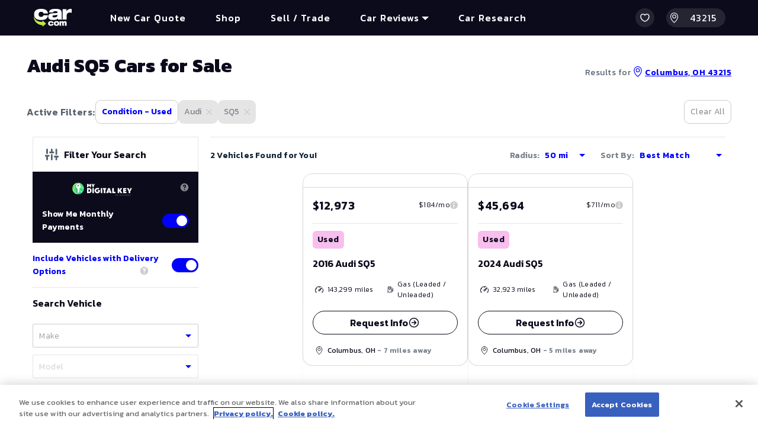

--- FILE ---
content_type: text/html; charset=utf-8
request_url: https://www.car.com/buy-cars/audi/sq5
body_size: 198185
content:
<!DOCTYPE html><html lang="en"><head><meta charSet="utf-8" data-next-head=""/><meta name="viewport" content="width=device-width, initial-scale=1.0, maximum-scale=2.0, user-scalable=5" data-next-head=""/><meta http-equiv="Content-Type" content="text/html; charset=utf-8" data-next-head=""/><meta name="theme-color" content="#ffffff" data-next-head=""/><title data-next-head="">New and Used Audi SQ5 Car Listings, Search Audi SQ5 Car Inventory for Sale | Car.com</title><meta name="description" content="Browse new and used Audi SQ5 cars for sale online at Car.com. Our Audi SQ5 car inventory section has thousands of cars for sale from dealers across the county. Search by category or make." data-next-head=""/><link rel="canonical" href="https://www.car.com/buy-cars/audi/sq5" data-next-head=""/><link rel="shortcut icon" href="/assets/img/favicon/favicon.ico" data-next-head=""/><link rel="icon" sizes="16x16 32x32 64x64" href="/assets/img/favicon/favicon.ico" data-next-head=""/><link rel="icon" type="image/png" sizes="196x196" href="/assets/img/favicon/favicon-192.png" data-next-head=""/><link rel="icon" type="image/png" sizes="160x160" href="/assets/img/favicon/favicon-160.png" data-next-head=""/><link rel="icon" type="image/png" sizes="96x96" href="/assets/img/favicon/favicon-96.png" data-next-head=""/><link rel="icon" type="image/png" sizes="64x64" href="/assets/img/favicon/favicon-64.png" data-next-head=""/><link rel="icon" type="image/png" sizes="32x32" href="/assets/img/favicon/favicon-32.png" data-next-head=""/><link rel="icon" type="image/png" sizes="16x16" href="/assets/img/favicon/favicon-16.png" data-next-head=""/><link rel="apple-touch-icon" href="/assets/img/favicon/favicon-57.png" data-next-head=""/><link rel="apple-touch-icon" sizes="114x114" href="/assets/img/favicon/favicon-114.png" data-next-head=""/><link rel="apple-touch-icon" sizes="72x72" href="/assets/img/favicon/favicon-72.png" data-next-head=""/><link rel="apple-touch-icon" sizes="144x144" href="/assets/img/favicon/favicon-144.png" data-next-head=""/><link rel="apple-touch-icon" sizes="60x60" href="/assets/img/favicon/favicon-60.png" data-next-head=""/><link rel="apple-touch-icon" sizes="120x120" href="/assets/img/favicon/favicon-120.png" data-next-head=""/><link rel="apple-touch-icon" sizes="76x76" href="/assets/img/favicon/favicon-76.png" data-next-head=""/><link rel="apple-touch-icon" sizes="152x152" href="/assets/img/favicon/favicon-152.png" data-next-head=""/><link rel="apple-touch-icon" sizes="180x180" href="/assets/img/favicon/favicon-180.png" data-next-head=""/><meta name="msapplication-TileColor" content="#FFFFFF" data-next-head=""/><meta name="msapplication-TileImage" content="/assets/img/favicon/favicon-144.png" data-next-head=""/><meta name="msapplication-config" content="/assets/img/favicon/browserconfig.xml" data-next-head=""/><link rel="manifest" type="application/json" href="/assets/img/favicon/manifest.json" data-next-head=""/><script> (function(w,d,s,l,i){w[l]=w[l]||[];w[l].push({'gtm.start':
      new Date().getTime(),event:'gtm.js'});var f=d.getElementsByTagName(s)[0],
      j=d.createElement(s),dl=l!='dataLayer'?'&l='+l:'';j.async=true;j.src=
      'https://www.googletagmanager.com/gtm.js?id='+i+dl+ '&gtm_auth=TdjW8ceyy5lCaz3G-arsLw&gtm_preview=env-2&gtm_cookies_win=x';f.parentNode.insertBefore(j,f);
      })(window,document,'script','dataLayer','GTM-KC4VHZD');</script><script type="text/javascript" src="https://cdn.cookielaw.org/consent/5cd9a66e-1ede-41c0-8057-7cabe4d5f729/OtAutoBlock.js"></script><script src="https://cdn.cookielaw.org/scripttemplates/otSDKStub.js" type="text/javascript" charSet="UTF-8" data-domain-script="5cd9a66e-1ede-41c0-8057-7cabe4d5f729"></script><script type="text/javascript">function OptanonWrapper() {}</script><link rel="preload" href="https://securepubads.g.doubleclick.net/tag/js/gpt.js" as="script"/><link rel="preload" href="https://nexus.ensighten.com/hearst/jumpstartauto/Bootstrap.js" as="script"/><link rel="preconnect" href="https://static.car.com" crossorigin=""/><link rel="dns-prefetch" href="https://static.car.com"/><link rel="preconnect" href="https://fonts.googleapis.com"/><link rel="dns-prefetch" href="https://fonts.googleapis.com"/><link rel="preconnect" href="https://fonts.gstatic.com" crossorigin=""/><link href="https://fonts.googleapis.com/css2?family=Lato:wght@400;700;900&amp;display=swap" rel="stylesheet"/><link href="https://fonts.googleapis.com/css2?family=Kanit:ital,wght@0,100;0,200;0,300;0,400;0,500;0,600;0,700;0,800;0,900;1,100;1,200;1,300;1,400;1,500;1,600;1,700;1,800;1,900&amp;display=swap" rel="stylesheet"/><script>window._vwo_code = window._vwo_code || (function(){
      var account_id=429148,
      _vis_opt_url = window._vis_opt_url || document.URL,
      settings_tolerance=2000,
      library_tolerance=2500,
      use_existing_jquery=false,
      is_spa=1,
      hide_element='body',

      /* DO NOT EDIT BELOW THIS LINE */
      f=false,d=document,code={use_existing_jquery:function(){return use_existing_jquery;},library_tolerance:function(){return library_tolerance;},finish:function(){if(!f){f=true;var a=d.getElementById('_vis_opt_path_hides');if(a)a.parentNode.removeChild(a);}},finished:function(){return f;},load:function(a){var b=d.createElement('script');b.defer=true;b.src=a;b.type='text/javascript';b.innerText;b.onerror=function(){_vwo_code.finish();};d.getElementsByTagName('head')[0].appendChild(b);},init:function(){
      window.settings_timer=setTimeout(function () {_vwo_code.finish() },settings_tolerance);var a=d.createElement('style'),b=hide_element?hide_element+'{opacity:0 !important;filter:alpha(opacity=0) !important;background:none !important;}':'',h=d.getElementsByTagName('head')[0];a.setAttribute('id','_vis_opt_path_hides');a.setAttribute('type','text/css');if(a.styleSheet)a.styleSheet.cssText=b;else a.appendChild(d.createTextNode(b));h.appendChild(a);this.load('https://dev.visualwebsiteoptimizer.com/j.php?a='+account_id+'&u='+encodeURIComponent(_vis_opt_url)+'&f='+(+is_spa)+'&r='+Math.random());return settings_timer; }};window._vwo_settings_timer = code.init(); return code; }());</script><script async="" src="https://securepubads.g.doubleclick.net/tag/js/gpt.js"></script><script async="" type="text/javascript" src="https://nexus.ensighten.com/hearst/jumpstartauto/Bootstrap.js"></script><link rel="preload" href="/_next/static/css/a4042f0462920c52.css" as="style"/><link rel="stylesheet" href="/_next/static/css/a4042f0462920c52.css" data-n-g=""/><noscript data-n-css=""></noscript><script defer="" nomodule="" src="/_next/static/chunks/polyfills-42372ed130431b0a.js"></script><script src="/_next/static/chunks/webpack-b0ade928eefd8d87.js" defer=""></script><script src="/_next/static/chunks/framework-f0f34dd321686665.js" defer=""></script><script src="/_next/static/chunks/main-262cd1579e36ef0b.js" defer=""></script><script src="/_next/static/chunks/pages/_app-1e1df952e59e2e49.js" defer=""></script><script src="/_next/static/chunks/4317-943072cbfb460159.js" defer=""></script><script src="/_next/static/chunks/9574-4cae46a871e5a55a.js" defer=""></script><script src="/_next/static/chunks/7546-9d63a8ab8660ab67.js" defer=""></script><script src="/_next/static/chunks/8825-a547ced6284280f3.js" defer=""></script><script src="/_next/static/chunks/4833-41eb604aaa3a1c83.js" defer=""></script><script src="/_next/static/chunks/2028-13a8a86b027eda01.js" defer=""></script><script src="/_next/static/chunks/6461-fd42c81a872aece1.js" defer=""></script><script src="/_next/static/chunks/2403-c5bbaedd6e695218.js" defer=""></script><script src="/_next/static/chunks/414-06847e72b20c2097.js" defer=""></script><script src="/_next/static/chunks/5967-a28dce4280ac964e.js" defer=""></script><script src="/_next/static/chunks/4932-00374ab3410c9bf0.js" defer=""></script><script src="/_next/static/chunks/pages/buy-cars/%5B%5B...filters%5D%5D-1ef5b1810245c727.js" defer=""></script><script src="/_next/static/fFRgrh_BTXbda0MmaiFeM/_buildManifest.js" defer=""></script><script src="/_next/static/fFRgrh_BTXbda0MmaiFeM/_ssgManifest.js" defer=""></script><style data-styled="" data-styled-version="6.1.19">.kLsXqf{margin:0;position:absolute;padding:0.875rem;color:#79828c;background:#f4f4f4;border-radius:0.5625rem;font-size:0.6875rem;line-height:1.125rem;font-weight:400;margin:0;border:0.0625rem solid rgba(0,0,0,0.1);letter-spacing:0.03125rem;opacity:0;visibility:hidden;transition:all ease 0.3s;z-index:20;left:100%;top:100%;}/*!sc*/
.bObDkM{margin:0;position:absolute;padding:0.875rem;color:#79828c;background:#f4f4f4;border-radius:0.5625rem;font-size:0.6875rem;line-height:1.125rem;font-weight:400;margin:0;border:0.0625rem solid rgba(0,0,0,0.1);letter-spacing:0.03125rem;opacity:0;visibility:hidden;transition:all ease 0.3s;z-index:20;left:50%;transform:translateX(-50%);top:100%;}/*!sc*/
.hrGiJF{margin:0;position:absolute;padding:0.875rem;color:#79828c;background:#f4f4f4;border-radius:0.5625rem;font-size:0.6875rem;line-height:1.125rem;font-weight:400;margin:0;border:0.0625rem solid rgba(0,0,0,0.1);letter-spacing:0.03125rem;opacity:0;visibility:hidden;transition:all ease 0.3s;z-index:20;top:100%;}/*!sc*/
data-styled.g1[id="sc-143e1cfc-0"]{content:"kLsXqf,bObDkM,hrGiJF,"}/*!sc*/
[data-tooltip]:hover .sc-143e1cfc-0{opacity:1;visibility:visible;}/*!sc*/
a[data-discover="true"],a[href^="/"],a[href^="#"]{text-decoration:none!important;}/*!sc*/
a[data-discover="true"]:hover,a[href^="/"]:hover,a[href^="#"]:hover,a[data-discover="true"]:focus,a[href^="/"]:focus,a[href^="#"]:focus,a[data-discover="true"]:active,a[href^="/"]:active,a[href^="#"]:active,a[data-discover="true"]:visited,a[href^="/"]:visited,a[href^="#"]:visited{text-decoration:none!important;}/*!sc*/
.hide{display:none!important;}/*!sc*/
.activated{color:rgba(155,161,169,0.5)!important;}/*!sc*/
.activated::before{border:1px solid transparent!important;background-color:#f4f4f4;}/*!sc*/
.activated svg{stroke:rgba(155,161,169,0.5);}/*!sc*/
data-styled.g2[id="sc-global-ezzuXJ1"]{content:"sc-global-ezzuXJ1,"}/*!sc*/
.bqDGky{order:1;z-index:100;}/*!sc*/
@media screen and (min-width:1024px){.bqDGky{order:2;}}/*!sc*/
data-styled.g5[id="sc-13a63782-0"]{content:"bqDGky,"}/*!sc*/
.jrMvOT{display:block;margin-left:0.9375rem;cursor:pointer;width:1.5rem;height:1.25rem;}/*!sc*/
.jrMvOT:before{content:'';display:block;top:-0.3125rem;bottom:-0.3125rem;left:-1.25rem;width:0.0625rem;background:#f4f4f4;position:absolute;}/*!sc*/
.jrMvOT span{display:block;position:relative;top:0;height:0.125rem;background-color:#fff;margin-bottom:0.4375rem;transition:0.3s ease transform,0.3s ease top,0.3s ease width,0.3s ease right;border-radius:0.125rem;}/*!sc*/
.jrMvOT span:first-child{transform-origin:0;}/*!sc*/
.jrMvOT span:nth-child(2){width:1.5rem;}/*!sc*/
.jrMvOT span:last-child{margin-bottom:0;transform-origin:1.5rem;}/*!sc*/
@media screen and (min-width:1024px){.jrMvOT{display:none;}}/*!sc*/
data-styled.g6[id="sc-13a63782-1"]{content:"jrMvOT,"}/*!sc*/
.dUhnCY{position:fixed;top:0;bottom:0;right:0;left:0;z-index:20;background:rgba(0,0,0,0.7);opacity:0;visibility:hidden;transition:all ease 0.3s;transition-delay:0.15s;}/*!sc*/
@media screen and (min-width:1024px){.dUhnCY{position:relative;top:auto;bottom:auto;right:auto;left:auto;opacity:1;visibility:visible;background:transparent;transition:none;}}/*!sc*/
data-styled.g7[id="sc-13a63782-2"]{content:"dUhnCY,"}/*!sc*/
.ctLOby{position:absolute;top:0;right:0;height:3rem;background:#fff;width:84vw;max-width:25rem;padding:0.9375rem 1.875rem 0;display:flex;transform:translateX(100%);transition:all ease 0.3s;transition-delay:0s;}/*!sc*/
@media screen and (min-width:1024px){.ctLOby{display:none;}}/*!sc*/
data-styled.g8[id="sc-13a63782-3"]{content:"ctLOby,"}/*!sc*/
.kLExSF{display:inline-block;width:0.875rem;height:0.875rem;margin-right:0.5rem;stroke:#b2b2b2;}/*!sc*/
data-styled.g9[id="sc-13a63782-4"]{content:"kLExSF,"}/*!sc*/
.eVrMbv{display:flex;align-items:center;height:1.875rem;padding:0 0.5rem;color:#b2b2b2;font-size:0.875rem;line-height:1.25rem;font-weight:300;cursor:pointer;background:#f4f4f4;border-radius:0.25rem;}/*!sc*/
data-styled.g10[id="sc-13a63782-5"]{content:"eVrMbv,"}/*!sc*/
.ewYA-Di{position:absolute;top:2.8125rem;bottom:0;right:0;width:84vw;max-width:25rem;margin:0;padding:0 1.875rem;list-style-type:none;background:#fff;transform:translateX(100%);transition:all ease 0.3s;transition-delay:0s;}/*!sc*/
@media screen and (min-width:1024px){.ewYA-Di{position:relative;top:auto;bottom:auto;right:auto;left:auto;background:transparent;display:flex;width:auto;max-width:none;padding:0;transform:translateX(0);transition:none;}}/*!sc*/
data-styled.g11[id="sc-13a63782-6"]{content:"ewYA-Di,"}/*!sc*/
.cDBQLq a{text-align:left;text-decoration:none;}/*!sc*/
.cDBQLq:not(:last-child){border-bottom:0.0625rem solid rgba(0,0,0,0.1);}/*!sc*/
@media screen and (min-width:1024px){.cDBQLq:not(:last-child){border-bottom:0;margin-right:0.625rem;}}/*!sc*/
data-styled.g12[id="sc-13a63782-7"]{content:"cDBQLq,"}/*!sc*/
.jKnjcT{display:block;padding:0.9375rem 0;color:#0068e6;font-size:1rem;line-height:1.375rem;text-decoration:none;font-family:Kanit;font-weight:500;text-align:start;letter-spacing:1px;}/*!sc*/
@media screen and (min-width:1024px){.jKnjcT{padding:0.625rem 1.25rem;font-size:1rem;line-height:1.25rem;color:#fff;text-align:center;}.jKnjcT:before{content:'';position:absolute;top:0;bottom:0;right:0;left:0;background:rgba(255,255,255,0.1);opacity:0;border-radius:0.25rem;transform:scale(0.6);transition:all ease 0.15s;}.jKnjcT:hover:before{opacity:1;transform:scale(1);}}/*!sc*/
data-styled.g13[id="sc-13a63782-8"]{content:"jKnjcT,"}/*!sc*/
.eUuAyI{border:0;outline:none;cursor:pointer;min-height:3.125rem;background:#ff9800;width:auto;padding:0.5625rem 0.75rem;font-weight:700;font-size:1.25rem;line-height:2rem;border-radius:0.1875rem;color:#fff;user-select:none;transition:all ease 0.3s;}/*!sc*/
.eUuAyI:hover{background:#d67300;color:#fff;}/*!sc*/
.eUuAyI:hover:before{border-width:2px;}/*!sc*/
.eUuAyI:active{transform:translateY(2px);}/*!sc*/
.eUuAyI:disabled{cursor:default;opacity:0.5;}/*!sc*/
.eUuAyI:disabled:hover{background:#ff9800;color:#fff;}/*!sc*/
.eUuAyI:disabled:hover:before{border-width:1px;}/*!sc*/
.eUuAyI:disabled:active{transform:none;}/*!sc*/
@media screen and (min-width: 768px){.eUuAyI{margin:0;}}/*!sc*/
data-styled.g14[id="sc-a2ab5f89-0"]{content:"eUuAyI,"}/*!sc*/
.fxhUhP{height:1.25rem;width:1.25rem;margin-left:0.5rem;stroke:#0001FC;stroke-width:0.09375rem;}/*!sc*/
data-styled.g19[id="sc-824f6da9-0"]{content:"fxhUhP,"}/*!sc*/
.cIMeBM{font-family:Kanit;font-weight:600;line-height:120%;display:flex;color:#0001FC;font-size:1rem;letter-spacing:0.03125rem;padding:0.5625rem 0;align-items:center;text-decoration:none;cursor:pointer;}/*!sc*/
@media screen and (min-width: 768px){.cIMeBM:hover .sc-824f6da9-0{-webkit-animation-duration:1.5s;animation-duration:1.5s;-webkit-animation-name:dMkxwx;animation-name:dMkxwx;-webkit-transform-origin:center bottom;transform-origin:center bottom;}}/*!sc*/
.cIMeBM .sc-824f6da9-0{transform:unset;}/*!sc*/
data-styled.g20[id="sc-824f6da9-1"]{content:"cIMeBM,"}/*!sc*/
.hYQUUy{aspect-ratio:320/213;}/*!sc*/
data-styled.g21[id="sc-95759e4c-0"]{content:"hYQUUy,"}/*!sc*/
.jtcKvv{border-radius:0.5625rem;height:1.5rem;width:40%;margin:1rem 0;}/*!sc*/
.jtcKvB{border-radius:0.5625rem;height:1.5rem;width:20%;margin:1rem 0;}/*!sc*/
.jtcKvr{border-radius:0.5625rem;height:1.5rem;width:80%;margin:1rem 0;}/*!sc*/
data-styled.g22[id="sc-95759e4c-1"]{content:"jtcKvv,jtcKvB,jtcKvr,"}/*!sc*/
.fLfljU{height:0.0625rem;margin:1rem 0;}/*!sc*/
data-styled.g23[id="sc-95759e4c-2"]{content:"fLfljU,"}/*!sc*/
.kUwpKy{background:#fff;border:0.0625rem solid #f2f2f2;overflow:hidden;margin-bottom:0.9375rem;}/*!sc*/
.kUwpKy:after{content:'';position:absolute;top:0;left:0;width:200%;height:100%;opacity:0.9;background:url([data-uri]);background:-moz-linear-gradient( -45deg,rgba(255,255,255,0) 0%,rgba(255,255,255,0) 40%,rgba(255,255,255,1) 50%,rgba(255,255,255,0) 60%,rgba(255,255,255,0) 100% );background:-webkit-gradient( linear,left top,right bottom,color-stop(0%,rgba(255,255,255,0)),color-stop(40%,rgba(255,255,255,0)),color-stop(50%,rgba(255,255,255,1)),color-stop(60%,rgba(255,255,255,0)),color-stop(100%,rgba(255,255,255,0)) );background:-webkit-linear-gradient( -45deg,rgba(255,255,255,0) 0%,rgba(255,255,255,0) 40%,rgba(255,255,255,1) 50%,rgba(255,255,255,0) 60%,rgba(255,255,255,0) 100% );background:-o-linear-gradient( -45deg,rgba(255,255,255,0) 0%,rgba(255,255,255,0) 40%,rgba(255,255,255,1) 50%,rgba(255,255,255,0) 60%,rgba(255,255,255,0) 100% );background:-ms-linear-gradient( -45deg,rgba(255,255,255,0) 0%,rgba(255,255,255,0) 40%,rgba(255,255,255,1) 50%,rgba(255,255,255,0) 60%,rgba(255,255,255,0) 100% );background:linear-gradient( 135deg,rgba(255,255,255,0) 0%,rgba(255,255,255,0) 40%,rgba(255,255,255,1) 50%,rgba(255,255,255,0) 60%,rgba(255,255,255,0) 100% );filter:progid:DXImageTransform.Microsoft.gradient( startColorstr='#00ffffff',endColorstr='#00ffffff',GradientType=1 );animation:jVZheV ease 1.5s infinite;}/*!sc*/
.kUwpKy .sc-95759e4c-0,.kUwpKy .sc-95759e4c-1,.kUwpKy .sc-95759e4c-2{background:#f2f2f2;}/*!sc*/
.kUwpKy .sc-95759e4c-0:last-child,.kUwpKy .sc-95759e4c-1:last-child,.kUwpKy .sc-95759e4c-2:last-child{margin-bottom:3.75rem;}/*!sc*/
@media screen and (min-width: 576px){.kUwpKy{margin-bottom:0;}}/*!sc*/
data-styled.g24[id="sc-95759e4c-3"]{content:"kUwpKy,"}/*!sc*/
.lhbvqq{padding:0 1rem;}/*!sc*/
data-styled.g25[id="sc-95759e4c-4"]{content:"lhbvqq,"}/*!sc*/
.jeRLhB{flex:0 0 1rem;max-width:1rem;transition:transform cubic-bezier(0.34,1.56,0.64,1) 0.3s;}/*!sc*/
.jeRLhB svg{display:block;width:1rem;height:0.875rem;stroke-width:0.09375rem;stroke:#0b0b1c;fill:transparent;}/*!sc*/
data-styled.g55[id="sc-9068381c-0"]{content:"jeRLhB,"}/*!sc*/
.CUkDS{min-height:600px;}/*!sc*/
.CUkDS .sc-9068381c-28{flex:0 0 100%;max-width:100%;}/*!sc*/
.CUkDS >.sc-95759e4c-3{border-radius:1rem;}/*!sc*/
@media screen and (min-width: 576px){.CUkDS{display:flex;justify-content:center;flex-wrap:wrap;gap:1rem;}.CUkDS .sc-9068381c-28,.CUkDS .sc-95759e4c-3{flex:0 0 calc((100% / 2) - 1rem + (1rem / 2));max-width:calc((100% / 2) - 1rem + (1rem / 2));}}/*!sc*/
@media screen and (min-width: 1024px){.CUkDS .sc-9068381c-28,.CUkDS .sc-95759e4c-3{flex:0 0 calc((100% / 3) - 1rem + (1rem / 3));max-width:calc((100% / 3) - 1rem + (1rem / 3));}}/*!sc*/
data-styled.g87[id="sc-30cb1a1a-0"]{content:"CUkDS,"}/*!sc*/
.dZDlVD{display:flex;cursor:pointer;user-select:none;margin:10px 0;}/*!sc*/
data-styled.g94[id="sc-1017e4bb-0"]{content:"dZDlVD,"}/*!sc*/
.gAPzLm{display:none;flex:0 0 1.25rem;max-width:1.25rem;margin-right:0.5rem;height:1.25rem;border-radius:0.3125rem;border:0.0625rem solid rgba(0,0,0,0.2);background:#fff;}/*!sc*/
.gAPzLm:before{content:'';position:absolute;top:0.25rem;left:0.25rem;background:#0001FC;width:0.625rem;height:0.625rem;border-radius:0.125rem;opacity:0;transform:scale(0.5);transition:all ease 0.2s;}/*!sc*/
data-styled.g95[id="sc-1017e4bb-1"]{content:"gAPzLm,"}/*!sc*/
.djSVWc{flex:0 0 1.25rem;max-width:1.25rem;margin-right:0.5rem;height:1.25rem;border-radius:0.3125rem;border:0.0625rem solid rgba(0,0,0,0.2);background:#fff;}/*!sc*/
.djSVWc:before{content:'';position:absolute;top:0.1875rem;left:0.1875rem;background:#0001FC;width:0.75rem;height:0.75rem;border-radius:0.125rem;opacity:0;transform:scale(0.5);transition:all ease 0.2s;}/*!sc*/
data-styled.g96[id="sc-1017e4bb-2"]{content:"djSVWc,"}/*!sc*/
.cFNeCG{flex-basis:0;flex-grow:1;max-width:100%;color:#707070;font-size:0.875rem;line-height:1.25rem;}/*!sc*/
data-styled.g97[id="sc-1017e4bb-3"]{content:"cFNeCG,"}/*!sc*/
.fWhHue{display:block;width:auto;}/*!sc*/
.fWhHue:not(:last-child){margin-bottom:0.625rem;}/*!sc*/
.iBCmEQ{display:block;width:auto;}/*!sc*/
.iBCmEQ:not(:last-child){margin-bottom:0.625rem;}/*!sc*/
.iBCmEQ .sc-1017e4bb-1{display:block;}/*!sc*/
.iBCmEQ .sc-1017e4bb-2{flex:0 0 1.75rem;max-width:1.75rem;height:1.75rem;border-radius:50%;background:#000000;border:0.0625rem solid rgba(0,0,0,0.2);}/*!sc*/
.iBCmEQ .sc-1017e4bb-2:before{display:none;}/*!sc*/
.iBCmEQ .sc-1017e4bb-0{align-items:center;}/*!sc*/
.ljoCPv{display:block;width:auto;}/*!sc*/
.ljoCPv:not(:last-child){margin-bottom:0.625rem;}/*!sc*/
.ljoCPv .sc-1017e4bb-1{display:block;}/*!sc*/
.ljoCPv .sc-1017e4bb-2{flex:0 0 1.75rem;max-width:1.75rem;height:1.75rem;border-radius:50%;background:#004DC8;border:0.0625rem solid rgba(0,0,0,0.2);}/*!sc*/
.ljoCPv .sc-1017e4bb-2:before{display:none;}/*!sc*/
.ljoCPv .sc-1017e4bb-0{align-items:center;}/*!sc*/
.uAeFH{display:block;width:auto;}/*!sc*/
.uAeFH:not(:last-child){margin-bottom:0.625rem;}/*!sc*/
.uAeFH .sc-1017e4bb-1{display:block;}/*!sc*/
.uAeFH .sc-1017e4bb-2{flex:0 0 1.75rem;max-width:1.75rem;height:1.75rem;border-radius:50%;background:#786446;border:0.0625rem solid rgba(0,0,0,0.2);}/*!sc*/
.uAeFH .sc-1017e4bb-2:before{display:none;}/*!sc*/
.uAeFH .sc-1017e4bb-0{align-items:center;}/*!sc*/
.dNnZQl{display:block;width:auto;}/*!sc*/
.dNnZQl:not(:last-child){margin-bottom:0.625rem;}/*!sc*/
.dNnZQl .sc-1017e4bb-1{display:block;}/*!sc*/
.dNnZQl .sc-1017e4bb-2{flex:0 0 1.75rem;max-width:1.75rem;height:1.75rem;border-radius:50%;background:#DF8D27;border:0.0625rem solid rgba(0,0,0,0.2);}/*!sc*/
.dNnZQl .sc-1017e4bb-2:before{display:none;}/*!sc*/
.dNnZQl .sc-1017e4bb-2:after{content:'';position:absolute;top:0;left:0;width:100%;height:100%;border-radius:inherit;background:url([data-uri]);background:-moz-linear-gradient( -45deg,rgba(246,248,249,0) 0%,rgba(255,255,255,0.8) 30%,rgba(255,255,255,0) 60%,rgba(0,0,0,0.2) 86%,rgba(0,0,0,0) 100% );background:-webkit-gradient( linear,left top,right bottom,color-stop(0%,rgba(246,248,249,0)),color-stop(30%,rgba(255,255,255,0.8)),color-stop(60%,rgba(255,255,255,0)),color-stop(86%,rgba(0,0,0,0.2)),color-stop(100%,rgba(0,0,0,0)) );background:-webkit-linear-gradient( -45deg,rgba(246,248,249,0) 0%,rgba(255,255,255,0.8) 30%,rgba(255,255,255,0) 60%,rgba(0,0,0,0.2) 86%,rgba(0,0,0,0) 100% );background:-o-linear-gradient( -45deg,rgba(246,248,249,0) 0%,rgba(255,255,255,0.8) 30%,rgba(255,255,255,0) 60%,rgba(0,0,0,0.2) 86%,rgba(0,0,0,0) 100% );background:-ms-linear-gradient( -45deg,rgba(246,248,249,0) 0%,rgba(255,255,255,0.8) 30%,rgba(255,255,255,0) 60%,rgba(0,0,0,0.2) 86%,rgba(0,0,0,0) 100% );background:linear-gradient( 135deg,rgba(246,248,249,0) 0%,rgba(255,255,255,0.8) 30%,rgba(255,255,255,0) 60%,rgba(0,0,0,0.2) 86%,rgba(0,0,0,0) 100% );filter:progid:DXImageTransform.Microsoft.gradient( startColorstr='#00f6f8f9',endColorstr='#00000000',GradientType=1 );}/*!sc*/
.dNnZQl .sc-1017e4bb-0{align-items:center;}/*!sc*/
.hXLIgT{display:block;width:auto;}/*!sc*/
.hXLIgT:not(:last-child){margin-bottom:0.625rem;}/*!sc*/
.hXLIgT .sc-1017e4bb-1{display:block;}/*!sc*/
.hXLIgT .sc-1017e4bb-2{flex:0 0 1.75rem;max-width:1.75rem;height:1.75rem;border-radius:50%;background:#FFD900;border:0.0625rem solid rgba(0,0,0,0.2);}/*!sc*/
.hXLIgT .sc-1017e4bb-2:before{display:none;}/*!sc*/
.hXLIgT .sc-1017e4bb-2:after{content:'';position:absolute;top:0;left:0;width:100%;height:100%;border-radius:inherit;background:url([data-uri]);background:-moz-linear-gradient( -45deg,rgba(246,248,249,0) 0%,rgba(255,255,255,0.8) 30%,rgba(255,255,255,0) 60%,rgba(0,0,0,0.2) 86%,rgba(0,0,0,0) 100% );background:-webkit-gradient( linear,left top,right bottom,color-stop(0%,rgba(246,248,249,0)),color-stop(30%,rgba(255,255,255,0.8)),color-stop(60%,rgba(255,255,255,0)),color-stop(86%,rgba(0,0,0,0.2)),color-stop(100%,rgba(0,0,0,0)) );background:-webkit-linear-gradient( -45deg,rgba(246,248,249,0) 0%,rgba(255,255,255,0.8) 30%,rgba(255,255,255,0) 60%,rgba(0,0,0,0.2) 86%,rgba(0,0,0,0) 100% );background:-o-linear-gradient( -45deg,rgba(246,248,249,0) 0%,rgba(255,255,255,0.8) 30%,rgba(255,255,255,0) 60%,rgba(0,0,0,0.2) 86%,rgba(0,0,0,0) 100% );background:-ms-linear-gradient( -45deg,rgba(246,248,249,0) 0%,rgba(255,255,255,0.8) 30%,rgba(255,255,255,0) 60%,rgba(0,0,0,0.2) 86%,rgba(0,0,0,0) 100% );background:linear-gradient( 135deg,rgba(246,248,249,0) 0%,rgba(255,255,255,0.8) 30%,rgba(255,255,255,0) 60%,rgba(0,0,0,0.2) 86%,rgba(0,0,0,0) 100% );filter:progid:DXImageTransform.Microsoft.gradient( startColorstr='#00f6f8f9',endColorstr='#00000000',GradientType=1 );}/*!sc*/
.hXLIgT .sc-1017e4bb-0{align-items:center;}/*!sc*/
.jfIDQk{display:block;width:auto;}/*!sc*/
.jfIDQk:not(:last-child){margin-bottom:0.625rem;}/*!sc*/
.jfIDQk .sc-1017e4bb-1{display:block;}/*!sc*/
.jfIDQk .sc-1017e4bb-2{flex:0 0 1.75rem;max-width:1.75rem;height:1.75rem;border-radius:50%;background:#999999;border:0.0625rem solid rgba(0,0,0,0.2);}/*!sc*/
.jfIDQk .sc-1017e4bb-2:before{display:none;}/*!sc*/
.jfIDQk .sc-1017e4bb-0{align-items:center;}/*!sc*/
.hlRSmR{display:block;width:auto;}/*!sc*/
.hlRSmR:not(:last-child){margin-bottom:0.625rem;}/*!sc*/
.hlRSmR .sc-1017e4bb-1{display:block;}/*!sc*/
.hlRSmR .sc-1017e4bb-2{flex:0 0 1.75rem;max-width:1.75rem;height:1.75rem;border-radius:50%;background:#269D00;border:0.0625rem solid rgba(0,0,0,0.2);}/*!sc*/
.hlRSmR .sc-1017e4bb-2:before{display:none;}/*!sc*/
.hlRSmR .sc-1017e4bb-0{align-items:center;}/*!sc*/
.kKlFkt{display:block;width:auto;}/*!sc*/
.kKlFkt:not(:last-child){margin-bottom:0.625rem;}/*!sc*/
.kKlFkt .sc-1017e4bb-1{display:block;}/*!sc*/
.kKlFkt .sc-1017e4bb-2{flex:0 0 1.75rem;max-width:1.75rem;height:1.75rem;border-radius:50%;background:#810000;border:0.0625rem solid rgba(0,0,0,0.2);}/*!sc*/
.kKlFkt .sc-1017e4bb-2:before{display:none;}/*!sc*/
.kKlFkt .sc-1017e4bb-0{align-items:center;}/*!sc*/
.iYNXnZ{display:block;width:auto;}/*!sc*/
.iYNXnZ:not(:last-child){margin-bottom:0.625rem;}/*!sc*/
.iYNXnZ .sc-1017e4bb-1{display:block;}/*!sc*/
.iYNXnZ .sc-1017e4bb-2{flex:0 0 1.75rem;max-width:1.75rem;height:1.75rem;border-radius:50%;background:#FFAD00;border:0.0625rem solid rgba(0,0,0,0.2);}/*!sc*/
.iYNXnZ .sc-1017e4bb-2:before{display:none;}/*!sc*/
.iYNXnZ .sc-1017e4bb-0{align-items:center;}/*!sc*/
.fqRYHj{display:block;width:auto;}/*!sc*/
.fqRYHj:not(:last-child){margin-bottom:0.625rem;}/*!sc*/
.fqRYHj .sc-1017e4bb-1{display:block;}/*!sc*/
.fqRYHj .sc-1017e4bb-2{flex:0 0 1.75rem;max-width:1.75rem;height:1.75rem;border-radius:50%;background:#AB53C9;border:0.0625rem solid rgba(0,0,0,0.2);}/*!sc*/
.fqRYHj .sc-1017e4bb-2:before{display:none;}/*!sc*/
.fqRYHj .sc-1017e4bb-0{align-items:center;}/*!sc*/
.fTNCWc{display:block;width:auto;}/*!sc*/
.fTNCWc:not(:last-child){margin-bottom:0.625rem;}/*!sc*/
.fTNCWc .sc-1017e4bb-1{display:block;}/*!sc*/
.fTNCWc .sc-1017e4bb-2{flex:0 0 1.75rem;max-width:1.75rem;height:1.75rem;border-radius:50%;background:#FF0000;border:0.0625rem solid rgba(0,0,0,0.2);}/*!sc*/
.fTNCWc .sc-1017e4bb-2:before{display:none;}/*!sc*/
.fTNCWc .sc-1017e4bb-0{align-items:center;}/*!sc*/
.gnNtrh{display:block;width:auto;}/*!sc*/
.gnNtrh:not(:last-child){margin-bottom:0.625rem;}/*!sc*/
.gnNtrh .sc-1017e4bb-1{display:block;}/*!sc*/
.gnNtrh .sc-1017e4bb-2{flex:0 0 1.75rem;max-width:1.75rem;height:1.75rem;border-radius:50%;background:#E6E6E6;border:0.0625rem solid rgba(0,0,0,0.2);}/*!sc*/
.gnNtrh .sc-1017e4bb-2:before{display:none;}/*!sc*/
.gnNtrh .sc-1017e4bb-2:after{content:'';position:absolute;top:0;left:0;width:100%;height:100%;border-radius:inherit;background:url([data-uri]);background:-moz-linear-gradient( -45deg,rgba(246,248,249,0) 0%,rgba(255,255,255,0.8) 30%,rgba(255,255,255,0) 60%,rgba(0,0,0,0.2) 86%,rgba(0,0,0,0) 100% );background:-webkit-gradient( linear,left top,right bottom,color-stop(0%,rgba(246,248,249,0)),color-stop(30%,rgba(255,255,255,0.8)),color-stop(60%,rgba(255,255,255,0)),color-stop(86%,rgba(0,0,0,0.2)),color-stop(100%,rgba(0,0,0,0)) );background:-webkit-linear-gradient( -45deg,rgba(246,248,249,0) 0%,rgba(255,255,255,0.8) 30%,rgba(255,255,255,0) 60%,rgba(0,0,0,0.2) 86%,rgba(0,0,0,0) 100% );background:-o-linear-gradient( -45deg,rgba(246,248,249,0) 0%,rgba(255,255,255,0.8) 30%,rgba(255,255,255,0) 60%,rgba(0,0,0,0.2) 86%,rgba(0,0,0,0) 100% );background:-ms-linear-gradient( -45deg,rgba(246,248,249,0) 0%,rgba(255,255,255,0.8) 30%,rgba(255,255,255,0) 60%,rgba(0,0,0,0.2) 86%,rgba(0,0,0,0) 100% );background:linear-gradient( 135deg,rgba(246,248,249,0) 0%,rgba(255,255,255,0.8) 30%,rgba(255,255,255,0) 60%,rgba(0,0,0,0.2) 86%,rgba(0,0,0,0) 100% );filter:progid:DXImageTransform.Microsoft.gradient( startColorstr='#00f6f8f9',endColorstr='#00000000',GradientType=1 );}/*!sc*/
.gnNtrh .sc-1017e4bb-0{align-items:center;}/*!sc*/
.gmDWaZ{display:block;width:auto;}/*!sc*/
.gmDWaZ:not(:last-child){margin-bottom:0.625rem;}/*!sc*/
.gmDWaZ .sc-1017e4bb-1{display:block;}/*!sc*/
.gmDWaZ .sc-1017e4bb-2{flex:0 0 1.75rem;max-width:1.75rem;height:1.75rem;border-radius:50%;background:#F4EDCA;border:0.0625rem solid rgba(0,0,0,0.2);}/*!sc*/
.gmDWaZ .sc-1017e4bb-2:before{display:none;}/*!sc*/
.gmDWaZ .sc-1017e4bb-0{align-items:center;}/*!sc*/
.hGQWhw{display:block;width:auto;}/*!sc*/
.hGQWhw:not(:last-child){margin-bottom:0.625rem;}/*!sc*/
.hGQWhw .sc-1017e4bb-1{display:block;}/*!sc*/
.hGQWhw .sc-1017e4bb-2{flex:0 0 1.75rem;max-width:1.75rem;height:1.75rem;border-radius:50%;background:#008080;border:0.0625rem solid rgba(0,0,0,0.2);}/*!sc*/
.hGQWhw .sc-1017e4bb-2:before{display:none;}/*!sc*/
.hGQWhw .sc-1017e4bb-0{align-items:center;}/*!sc*/
.jZrhmI{display:block;width:auto;}/*!sc*/
.jZrhmI:not(:last-child){margin-bottom:0.625rem;}/*!sc*/
.jZrhmI .sc-1017e4bb-1{display:block;}/*!sc*/
.jZrhmI .sc-1017e4bb-2{flex:0 0 1.75rem;max-width:1.75rem;height:1.75rem;border-radius:50%;background:#FFFFFF;border:0.0625rem solid rgba(0,0,0,0.2);}/*!sc*/
.jZrhmI .sc-1017e4bb-2:before{display:none;}/*!sc*/
.jZrhmI .sc-1017e4bb-0{align-items:center;}/*!sc*/
.hWEaKW{display:block;width:auto;}/*!sc*/
.hWEaKW:not(:last-child){margin-bottom:0.625rem;}/*!sc*/
.hWEaKW .sc-1017e4bb-1{display:block;}/*!sc*/
.hWEaKW .sc-1017e4bb-2{flex:0 0 1.75rem;max-width:1.75rem;height:1.75rem;border-radius:50%;background:#FFFD00;border:0.0625rem solid rgba(0,0,0,0.2);}/*!sc*/
.hWEaKW .sc-1017e4bb-2:before{display:none;}/*!sc*/
.hWEaKW .sc-1017e4bb-0{align-items:center;}/*!sc*/
data-styled.g98[id="sc-1017e4bb-4"]{content:"fWhHue,iBCmEQ,ljoCPv,uAeFH,dNnZQl,hXLIgT,jfIDQk,hlRSmR,kKlFkt,iYNXnZ,fqRYHj,fTNCWc,gnNtrh,gmDWaZ,hGQWhw,jZrhmI,hWEaKW,"}/*!sc*/
.loegAT{display:none;}/*!sc*/
.loegAT:checked +.sc-1017e4bb-0 .sc-1017e4bb-1:before,.loegAT:checked +.sc-1017e4bb-0 .sc-1017e4bb-2:before{opacity:1;transform:scale(1);}/*!sc*/
.loegAT:checked +.sc-1017e4bb-0 .sc-1017e4bb-3{font-weight:600;color:#0001FC;font-size:14px;letter-spacing:0.5px;}/*!sc*/
@media screen and (min-width: 768px){.loegAT:checked +.sc-1017e4bb-0 .sc-1017e4bb-3{font-size:16px;}}/*!sc*/
data-styled.g99[id="sc-1017e4bb-5"]{content:"loegAT,"}/*!sc*/
.eIvayE{position:absolute;top:1.1875rem;right:0.75rem;width:0;height:0;border-left:0.3125rem solid transparent;border-right:0.3125rem solid transparent;border-top:0.3125rem solid #0001FC;pointer-events:none;transition:all ease 0.3s;}/*!sc*/
data-styled.g101[id="sc-b9cf981e-0"]{content:"eIvayE,"}/*!sc*/
.bENOVt{position:absolute;top:0.75rem;left:0.75rem;font-size:1rem;display:none;transition:all ease 0.15s;cursor:text;pointer-events:none;}/*!sc*/
data-styled.g102[id="sc-b9cf981e-1"]{content:"bENOVt,"}/*!sc*/
.bwvSgS{font-weight:300;line-height:140%;letter-spacing:0.5px;vertical-align:middle;color:#0B0B1C;outline:none;appearance:none;border:0;border-radius:2px;width:100%;height:2.75rem;font-size:1rem;background:#fff;padding:0 0.75rem;transition:all ease 0.3s;}/*!sc*/
.bwvSgS:disabled{color:#112436;opacity:0.5;}/*!sc*/
.bwvSgS:focus ~.sc-b9cf981e-0{transform:rotate(-180deg);}/*!sc*/
.bwvSgS ~.sc-b9cf981e-1{display:block;opacity:1;visibility:visible;}/*!sc*/
.bwvSgS:focus ~.sc-b9cf981e-1{opacity:0;visibility:hidden;}/*!sc*/
.hQPGkC{font-weight:300;line-height:140%;letter-spacing:0.5px;vertical-align:middle;color:#0B0B1C;outline:none;appearance:none;border:0;border-radius:2px;width:100%;height:2.75rem;font-size:1rem;background:#fff;padding:0 2.25rem 0 0.75rem;transition:all ease 0.3s;cursor:pointer;}/*!sc*/
.hQPGkC:disabled{color:#112436;opacity:0.5;}/*!sc*/
.hQPGkC:focus ~.sc-b9cf981e-0{transform:rotate(-180deg);}/*!sc*/
data-styled.g106[id="sc-b9cf981e-5"]{content:"bwvSgS,hQPGkC,"}/*!sc*/
.haqByH{margin:10px 0;}/*!sc*/
.haqByH .sc-d637da2e-0{top:0.4375rem;}/*!sc*/
.haqByH .sc-b9cf981e-5{color:#9ba1a9;}/*!sc*/
.gSTKcp{margin:10px 0;}/*!sc*/
.gSTKcp .sc-d637da2e-0{top:0.4375rem;}/*!sc*/
.gSTKcp .sc-b9cf981e-5{color:#9ba1a9;}/*!sc*/
.gSTKcp .sc-b9cf981e-5{background:transparent;font-size:0.875rem;font-weight:600;color:#0001FC;}/*!sc*/
.gSTKcp .sc-b9cf981e-0{border-top-color:#0001FC;}/*!sc*/
data-styled.g107[id="sc-b9cf981e-6"]{content:"haqByH,gSTKcp,"}/*!sc*/
.fnNmdw{margin-top:1.25rem;display:flex;align-items:center;justify-content:space-between;cursor:help;}/*!sc*/
data-styled.g108[id="sc-8539b026-0"]{content:"fnNmdw,"}/*!sc*/
.dGiWbb{display:block;color:#fff;font-size:0.875rem;font-weight:600;line-height:1.375rem;}/*!sc*/
data-styled.g109[id="sc-8539b026-1"]{content:"dGiWbb,"}/*!sc*/
.fUscDK{display:none;}/*!sc*/
data-styled.g110[id="sc-8539b026-2"]{content:"fUscDK,"}/*!sc*/
.icUlBC{outline:0;display:block;background:rgba(255,255,255,0.2);border-radius:0.8125rem;padding:0.125rem;transition:all 0.4s ease;width:2.8125rem;height:1.5rem;position:relative;cursor:pointer;user-select:none;}/*!sc*/
.icUlBC:after{content:'';display:block;position:relative;width:1.125rem;height:1.125rem;border-radius:50%;background:#fff;box-shadow:0 2px 4px 0 rgba(0,0,0,0.2);transition:all 0.2s ease;top:0.0625rem;left:0.0625rem;}/*!sc*/
data-styled.g111[id="sc-8539b026-3"]{content:"icUlBC,"}/*!sc*/
.lkLfDB{margin-left:0.75rem;}/*!sc*/
.lkLfDB .sc-8539b026-2:checked +.sc-8539b026-3{background:#0001FC;}/*!sc*/
.lkLfDB .sc-8539b026-2:checked +.sc-8539b026-3:after{left:54%;}/*!sc*/
data-styled.g112[id="sc-8539b026-4"]{content:"lkLfDB,"}/*!sc*/
.iprDIT p{margin:0;}/*!sc*/
.iprDIT .sc-143e1cfc-0{left:-59%;top:34px;}/*!sc*/
@media screen and (min-width: 576px){.iprDIT .sc-143e1cfc-0{left:initial;top:initial;}}/*!sc*/
data-styled.g113[id="sc-8539b026-5"]{content:"iprDIT,"}/*!sc*/
.bGBxWq{display:none;}/*!sc*/
@media screen and (min-width: 1024px){.bGBxWq{display:block;}}/*!sc*/
data-styled.g115[id="sc-5a178d2d-1"]{content:"bGBxWq,"}/*!sc*/
.dztSrn{position:fixed;top:0;bottom:0;right:0;left:0;z-index:101;background:#f4f4f4;opacity:0;visibility:hidden;will-change:transform;transition:all 0.4s cubic-bezier(0.77,0,0.175,1);transform:translateY(100%);}/*!sc*/
.dztSrn .sc-5a178d2d-0{display:none;}/*!sc*/
.dztSrn .sc-b9cf981e-5{background:#fff;height:2.5rem;font-size:0.875rem;padding:0 1.875rem 0 0.625rem;border:1px solid rgba(0,0,0,0.2);}/*!sc*/
.dztSrn .sc-b9cf981e-0{top:18px;}/*!sc*/
.dztSrn .sc-a2ab5f89-0{font-size:1rem;min-height:2.75rem;width:100%;background:#C2E744;color:#0B0B1C;font-family:Kanit;font-weight:600;line-height:120%;letter-spacing:0.5px;text-align:center;border-radius:48px;}/*!sc*/
@media screen and (min-width: 1024px){.dztSrn{top:3.75rem;max-width:18.75rem;transform:translate(-100%,0);}}/*!sc*/
@media screen and (min-width: 1260px){.dztSrn{position:relative;top:inherit;bottom:inherit;right:inherit;left:inherit;opacity:1;z-index:0;visibility:visible;transition:none;transform:none;}}/*!sc*/
data-styled.g116[id="sc-5a178d2d-2"]{content:"dztSrn,"}/*!sc*/
.bAVgVR{width:100%;height:100%;overflow-y:auto;padding:3.625rem 0 5rem 0;}/*!sc*/
@media screen and (min-width: 1024px){.bAVgVR{padding:0;}}/*!sc*/
data-styled.g117[id="sc-5a178d2d-3"]{content:"bAVgVR,"}/*!sc*/
.uWWWf{display:flex;align-items:center;border-top:0.0625rem solid rgba(0,0,0,0.1);border-right:0.0625rem solid rgba(0,0,0,0.1);border-left:0.0625rem solid rgba(0,0,0,0.1);border-radius:0.125rem 0.125rem 0 0;background-color:#ffffff;padding:1.0625rem 1.25rem;position:fixed;top:0;right:0;left:0;z-index:1;}/*!sc*/
@media screen and (min-width: 1024px){.uWWWf{position:relative;top:inherit;bottom:inherit;right:inherit;left:inherit;z-index:0;}}/*!sc*/
data-styled.g118[id="sc-5a178d2d-4"]{content:"uWWWf,"}/*!sc*/
.fUpihT{width:1.5rem;height:1.5rem;margin-right:0.5rem;}/*!sc*/
.fUpihT svg{display:block;width:100%;height:100%;stroke:#566370;stroke-width:0.125rem;}/*!sc*/
data-styled.g119[id="sc-5a178d2d-5"]{content:"fUpihT,"}/*!sc*/
.hEFwqE{color:#0B0B1C;font-size:1rem;font-weight:600;line-height:1.375rem;letter-spacing:0rem;margin:0;}/*!sc*/
data-styled.g120[id="sc-5a178d2d-6"]{content:"hEFwqE,"}/*!sc*/
.ijceOq{display:flex;align-items:center;position:absolute;right:1.5625rem;cursor:pointer;}/*!sc*/
.ijceOq span{display:block;color:#9ba1a9;font-size:0.875rem;font-weight:bold;letter-spacing:0.0125rem;line-height:1.375rem;}/*!sc*/
.ijceOq small{display:block;width:0.75rem;height:0.75rem;margin-left:0.5rem;}/*!sc*/
.ijceOq small:before,.ijceOq small:after{position:absolute;left:0.375rem;content:'';height:0.8125rem;width:0.125rem;background-color:#9ba1a9;}/*!sc*/
.ijceOq small:before{transform:rotate(45deg);}/*!sc*/
.ijceOq small:after{transform:rotate(-45deg);}/*!sc*/
@media screen and (min-width: 1260px){.ijceOq{display:none;}}/*!sc*/
data-styled.g121[id="sc-5a178d2d-7"]{content:"ijceOq,"}/*!sc*/
.cwpXTu:not(:last-child){margin-bottom:0.75rem;}/*!sc*/
.cwpXTu .sc-b9cf981e-1{top:0px;}/*!sc*/
data-styled.g122[id="sc-5a178d2d-8"]{content:"cwpXTu,"}/*!sc*/
.kyLrJN{background:#fff;border-top:0.0625rem solid rgba(0,0,0,0.1);padding:1.125rem 1.5rem 1.5rem 1.5rem;}/*!sc*/
@media screen and (min-width: 1024px){.kyLrJN{padding:0.9375rem 0rem;}}/*!sc*/
data-styled.g123[id="sc-5a178d2d-9"]{content:"kyLrJN,"}/*!sc*/
.latsqx{background:#0B0B1C;padding:0.9375rem 1rem;}/*!sc*/
.latsqx .sc-8539b026-1{color:#ffffff;}/*!sc*/
.latsqx #Oval-2{fill:rgba(255,255,255,0.5);fill-opacity:unset;}/*!sc*/
.latsqx #mdkLogoContent>path{fill:#ffffff;}/*!sc*/
data-styled.g124[id="sc-5a178d2d-10"]{content:"latsqx,"}/*!sc*/
.fYRImu{color:#0B0B1C;font-size:1rem;line-height:1.375rem;font-weight:600;letter-spacing:0rem;margin:0;padding-bottom:0.875rem;}/*!sc*/
data-styled.g125[id="sc-5a178d2d-11"]{content:"fYRImu,"}/*!sc*/
.hcYzEH{display:flex;align-items:center;justify-content:space-between;}/*!sc*/
data-styled.g126[id="sc-5a178d2d-12"]{content:"hcYzEH,"}/*!sc*/
.cdNlZO{display:block;width:7.0625rem;height:1.5625rem;left:-0.3125rem;fill:#054664;}/*!sc*/
@media screen and (min-width: 1024px){.cdNlZO{left:2.8125rem;}}/*!sc*/
data-styled.g127[id="sc-5a178d2d-13"]{content:"cdNlZO,"}/*!sc*/
.cAmOcH{position:static;cursor:pointer;}/*!sc*/
.cAmOcH .sc-143e1cfc-0{width:100%;margin-top:0.625rem;}/*!sc*/
.cAmOcH .sc-143e1cfc-0 p{margin:0;}/*!sc*/
.cAmOcH .sc-143e1cfc-0 p:not(:last-child){margin-bottom:0.625rem;}/*!sc*/
@media screen and (min-width: 1024px){.cAmOcH{margin-top:-0.3125rem;}}/*!sc*/
data-styled.g128[id="sc-5a178d2d-14"]{content:"cAmOcH,"}/*!sc*/
.eepTpl{width:100%;display:flex;justify-content:center;background:rgba(255,255,255,0.2);position:absolute;bottom:0;border-radius:0 0 0.5rem 0.5rem;height:1.5rem;}/*!sc*/
.eepTpl>span{display:flex;align-items:center;text-decoration:underline;color:#9ba1a9;font-weight:300;}/*!sc*/
.eepTpl>span>p{margin:0 0.5rem 0 0;font-size:0.875rem;}/*!sc*/
data-styled.g129[id="sc-5a178d2d-15"]{content:"eepTpl,"}/*!sc*/
.cOtqST{display:block;width:1.1875rem;height:1.1875rem;}/*!sc*/
@media screen and (min-width: 1024px){.cOtqST{width:0.9375rem;height:0.9375rem;left:0px;}}/*!sc*/
.hqsYcw{display:block;width:1.1875rem;height:1.1875rem;}/*!sc*/
@media screen and (min-width: 1024px){.hqsYcw{width:0.9375rem;height:0.9375rem;left:120px;}}/*!sc*/
data-styled.g130[id="sc-5a178d2d-16"]{content:"cOtqST,hqsYcw,"}/*!sc*/
.dhDMlF{margin-top:0rem;display:flex;align-items:center;justify-content:space-between;}/*!sc*/
.dhDMlF .sc-5a178d2d-18{padding-right:7.1875rem;}/*!sc*/
.dhDMlF .sc-5a178d2d-19{position:absolute;right:0;}/*!sc*/
@media screen and (min-width: 1024px){.dhDMlF .sc-5a178d2d-18{padding-right:3.4375rem;}}/*!sc*/
data-styled.g131[id="sc-5a178d2d-17"]{content:"dhDMlF,"}/*!sc*/
.kFaGwv{display:block;color:#0001FC;font-size:0.875rem;font-weight:600;line-height:1.375rem;}/*!sc*/
.kFaGwv .sc-5a178d2d-14{display:inline-block;margin-left:0.3125rem;}/*!sc*/
.kFaGwv .sc-5a178d2d-14 svg{top:0.25rem;}/*!sc*/
.kFaGwv .sc-5a178d2d-14 .sc-143e1cfc-0{margin-top:0.3125rem;}/*!sc*/
@media screen and (min-width: 1024px){.kFaGwv .sc-5a178d2d-14 svg{top:0.125rem;}}/*!sc*/
data-styled.g132[id="sc-5a178d2d-18"]{content:"kFaGwv,"}/*!sc*/
.ebGXjG input{display:none;}/*!sc*/
.ebGXjG input:checked +label{background:#0001fc;}/*!sc*/
.ebGXjG input:checked +label:after{left:54%;}/*!sc*/
.ebGXjG label{outline:0;display:block;background:rgba(0,0,0,0.1);border-radius:0.8125rem;padding:0.125rem;transition:all 0.4s ease;width:2.8125rem;height:1.5rem;position:relative;cursor:pointer;user-select:none;}/*!sc*/
.ebGXjG label:after{content:'';display:block;position:relative;width:1.125rem;height:1.125rem;border-radius:50%;background:#fff;box-shadow:0 2px 4px 0 rgba(0,0,0,0.2);transition:all 0.2s ease;top:0.0625rem;left:0.0625rem;}/*!sc*/
data-styled.g133[id="sc-5a178d2d-19"]{content:"ebGXjG,"}/*!sc*/
.ZiRCp{background:#fff;border-top:0.0625rem solid rgba(0,0,0,0.1);padding:0 1.5rem;}/*!sc*/
@media screen and (min-width: 1024px){.ZiRCp{padding:0 0.125rem;}}/*!sc*/
data-styled.g134[id="sc-5a178d2d-20"]{content:"ZiRCp,"}/*!sc*/
.epqiuz{display:flex;align-items:center;justify-content:space-between;cursor:pointer;user-select:none;transition:all 0.3s cubic-bezier(0.77,0,0.175,1) 0s;padding:0.9375rem 0;}/*!sc*/
.epqiuz span{display:block;color:#112436;font-size:1rem;line-height:1.625rem;font-weight:600;letter-spacing:0.03125rem;}/*!sc*/
.epqiuz svg{display:block;fill:#79828c;transform:rotate(90deg);width:0.75rem;height:1rem;transition:all 0.3s ease;}/*!sc*/
data-styled.g135[id="sc-5a178d2d-21"]{content:"epqiuz,"}/*!sc*/
.dGUyDd{max-height:0;overflow:hidden;will-change:transform;transition:all 0.3s cubic-bezier(0.77,0,0.175,1) 0s;}/*!sc*/
data-styled.g136[id="sc-5a178d2d-22"]{content:"dGUyDd,"}/*!sc*/
.jgtwaQ{display:none;}/*!sc*/
.jgtwaQ:checked~ .sc-5a178d2d-21 svg{transform:rotate(-90deg);}/*!sc*/
.jgtwaQ:checked~ .sc-5a178d2d-22{max-height:125rem;}/*!sc*/
data-styled.g137[id="sc-5a178d2d-23"]{content:"jgtwaQ,"}/*!sc*/
.cSsddf{padding:0.875rem 0 0.625rem 0;}/*!sc*/
data-styled.g138[id="sc-5a178d2d-24"]{content:"cSsddf,"}/*!sc*/
.lgWJby{display:flex;flex-wrap:wrap;width:100%;}/*!sc*/
.lgWJby p{flex:0 0 1.75rem;display:flex;align-items:center;justify-content:center;margin:0;color:#344353;font-size:0.875rem;font-weight:bold;letter-spacing:0.0125rem;line-height:1.375rem;text-align:center;}/*!sc*/
.lgWJby:not(:first-child){margin-top:1.25rem;}/*!sc*/
@media screen and (min-width: 1024px){.lgWJby{margin-bottom:1.25rem;}}/*!sc*/
data-styled.g139[id="sc-5a178d2d-25"]{content:"lgWJby,"}/*!sc*/
.gPHnWa{flex:0 0 100%;color:#79828c;font-size:0.875rem;font-weight:600;letter-spacing:0.0125rem;line-height:1.375rem;padding-bottom:0.3125rem;}/*!sc*/
.gPHnWa:not(:first-child){margin-top:1.25rem;}/*!sc*/
data-styled.g140[id="sc-5a178d2d-26"]{content:"gPHnWa,"}/*!sc*/
.eSgBmY{flex-basis:0;-webkit-box-flex:1;flex-grow:1;max-width:100%;}/*!sc*/
data-styled.g141[id="sc-5a178d2d-27"]{content:"eSgBmY,"}/*!sc*/
.bbzRvY{display:flex;flex-wrap:wrap;margin:0 -0.28125rem;}/*!sc*/
@media screen and (min-width: 1024px){.bbzRvY{margin:0 -0.5rem;}}/*!sc*/
data-styled.g142[id="sc-5a178d2d-28"]{content:"bbzRvY,"}/*!sc*/
.dkWngg{position:fixed;bottom:0;right:0;left:0;min-height:5rem;padding:1.125rem 1.5rem;background-color:#ffffff;box-shadow:inset 0 1px 0 0 rgba(0,0,0,0.2);}/*!sc*/
@media screen and (min-width: 1024px){.dkWngg{display:none;}}/*!sc*/
data-styled.g143[id="sc-5a178d2d-29"]{content:"dkWngg,"}/*!sc*/
.cWAAqw{display:flex;align-items:center;width:100%;max-width:25rem;margin:0 auto;border-radius:0.1875rem;background-color:#0068e6;min-height:2.75rem;}/*!sc*/
.cWAAqw span{display:block;margin:0 auto;color:#ffffff;font-size:1rem;font-weight:900;letter-spacing:0.03125rem;line-height:1.625rem;text-align:center;}/*!sc*/
data-styled.g144[id="sc-5a178d2d-30"]{content:"cWAAqw,"}/*!sc*/
.llYtxg{display:flex;flex-wrap:wrap;margin-top:0.9375rem;}/*!sc*/
.llYtxg .sc-1017e4bb-4{display:flex;align-items:center;flex-wrap:wrap;flex:0 0 50%;width:50%;}/*!sc*/
.llYtxg .sc-1017e4bb-4:not(:last-child){margin-bottom:1.25rem;}/*!sc*/
@media screen and (min-width: 1024px){.llYtxg{display:block;}.llYtxg .sc-1017e4bb-4{display:block;width:100%;margin-bottom:0;}.llYtxg .sc-1017e4bb-4:not(:last-child){margin-bottom:1.25rem;}}/*!sc*/
.ifeoMZ{display:flex;flex-wrap:wrap;margin-top:0.9375rem;margin-top:0;}/*!sc*/
.ifeoMZ .sc-1017e4bb-4{display:flex;align-items:center;flex-wrap:wrap;flex:0 0 50%;width:50%;}/*!sc*/
.ifeoMZ .sc-1017e4bb-4:not(:last-child){margin-bottom:1.25rem;}/*!sc*/
@media screen and (min-width: 1024px){.ifeoMZ{display:block;}.ifeoMZ .sc-1017e4bb-4{display:block;width:100%;margin-bottom:0;}.ifeoMZ .sc-1017e4bb-4:not(:last-child){margin-bottom:1.25rem;}}/*!sc*/
data-styled.g145[id="sc-5a178d2d-31"]{content:"llYtxg,ifeoMZ,"}/*!sc*/
.gnLxSh .sc-1017e4bb-4{margin-bottom:1.25rem;}/*!sc*/
@media screen and (min-width: 1024px){.gnLxSh .sc-1017e4bb-4{margin-bottom:0;}.gnLxSh .sc-1017e4bb-4:not(:last-child){margin-bottom:1.25rem;}}/*!sc*/
data-styled.g146[id="sc-5a178d2d-32"]{content:"gnLxSh,"}/*!sc*/
.kQHrxa{display:flex;align-items:center;margin-right:20px;}/*!sc*/
.kQHrxa .sc-b9cf981e-5{height:1.75rem;padding:0 1.5rem 0 0.25rem;color:#0001FC;}/*!sc*/
.kQHrxa .sc-b9cf981e-0{top:0.75rem;right:0.375rem;}/*!sc*/
.ghImAg{display:flex;align-items:center;margin-right:0px;}/*!sc*/
.ghImAg .sc-b9cf981e-5{height:1.75rem;padding:0 1.5rem 0 0.25rem;color:#0001FC;}/*!sc*/
.ghImAg .sc-b9cf981e-0{top:0.75rem;right:0.375rem;}/*!sc*/
data-styled.g152[id="sc-5941c4a2-0"]{content:"kQHrxa,ghImAg,"}/*!sc*/
.jVGowd{margin:0;color:#79828c;font-size:0.875rem;font-weight:600;display:none;font-family:Kanit;margin-right:5px;}/*!sc*/
@media screen and (min-width: 576px){.jVGowd{display:block;}}/*!sc*/
data-styled.g153[id="sc-5941c4a2-1"]{content:"jVGowd,"}/*!sc*/
.fuFPlG{display:flex;}/*!sc*/
.fuFPlG .sc-5941c4a2-0{display:none;}/*!sc*/
.fuFPlG .sc-5941c4a2-0:last-child{display:flex;}/*!sc*/
@media screen and (min-width: 576px){.fuFPlG .sc-5941c4a2-0{display:flex;}}/*!sc*/
data-styled.g154[id="sc-5941c4a2-2"]{content:"fuFPlG,"}/*!sc*/
.jGefgs{margin:0;font-size:0.875rem;letter-spacing:0.0125rem;color:#112436;flex-grow:1;font-family:Kanit;font-weight:600;line-height:140%;}/*!sc*/
data-styled.g165[id="sc-a1db15a6-0"]{content:"jGefgs,"}/*!sc*/
.bWePod{display:flex;align-items:center;gap:1rem;padding:1rem 0 1rem 0;border-top:0.0625rem solid rgba(0,0,0,0.1);}/*!sc*/
@media screen and (min-width: 768px){.bWePod{padding:0.375rem 0 0.375rem 0;}}/*!sc*/
data-styled.g166[id="sc-a1db15a6-1"]{content:"bWePod,"}/*!sc*/
.kmaRNd{display:block;flex-basis:0;flex-grow:1;flex-shrink:1;padding:0 0.3125rem;flex:0 0 100%;max-width:100%;}/*!sc*/
@media screen and ( min-width:576px ){.kmaRNd{padding:0 7px;}}/*!sc*/
@media screen and (min-width:768px){.kmaRNd{padding:0 10px;}}/*!sc*/
@media screen and (min-width:1024px){.kmaRNd{padding:0 15px;flex-basis:0;flex-grow:1;max-width:100%;}}/*!sc*/
@media screen and (min-width:1260px){.kmaRNd{padding:0 15px;}}/*!sc*/
.eKGtuB{display:block;flex-basis:0;flex-grow:1;flex-shrink:1;padding:0 0.3125rem;flex:0 0 100%;max-width:100%;}/*!sc*/
@media screen and ( min-width:576px ){.eKGtuB{padding:0 7px;}}/*!sc*/
@media screen and (min-width:768px){.eKGtuB{padding:0 10px;}}/*!sc*/
@media screen and (min-width:1024px){.eKGtuB{padding:0 15px;}}/*!sc*/
@media screen and (min-width:1260px){.eKGtuB{padding:0 15px;flex:0 0 300px;max-width:300px;}}/*!sc*/
.iTHErl{display:block;flex-basis:0;flex-grow:1;flex-shrink:1;padding:0 0.3125rem;flex:0 0 100%;max-width:100%;}/*!sc*/
@media screen and ( min-width:576px ){.iTHErl{padding:0 7px;}}/*!sc*/
@media screen and (min-width:768px){.iTHErl{padding:0 10px;}}/*!sc*/
@media screen and (min-width:1024px){.iTHErl{padding:0 15px;}}/*!sc*/
@media screen and (min-width:1260px){.iTHErl{padding:0 15px;flex-basis:0;flex-grow:1;max-width:100%;}}/*!sc*/
.gxpCCl{display:block;flex-basis:0;flex-grow:1;flex-shrink:1;padding:0 0.3125rem;flex:0 0 100%;max-width:100%;}/*!sc*/
@media screen and ( min-width:576px ){.gxpCCl{padding:0 7px;}}/*!sc*/
@media screen and (min-width:768px){.gxpCCl{padding:0 10px;}}/*!sc*/
@media screen and (min-width:1024px){.gxpCCl{padding:0 15px;flex:0 0 300px;max-width:300px;}}/*!sc*/
@media screen and (min-width:1260px){.gxpCCl{padding:0 15px;}}/*!sc*/
.gmyYSR{display:block;flex-basis:0;flex-grow:1;flex-shrink:1;padding:0 0.3125rem;flex:0 0 100%;max-width:100%;}/*!sc*/
@media screen and ( min-width:576px ){.gmyYSR{padding:0 7px;}}/*!sc*/
@media screen and (min-width:768px){.gmyYSR{padding:0 10px;}}/*!sc*/
@media screen and (min-width:1024px){.gmyYSR{padding:0 15px;flex:0 0 320px;max-width:320px;}}/*!sc*/
@media screen and (min-width:1260px){.gmyYSR{padding:0 15px;}}/*!sc*/
data-styled.g167[id="sc-db18f203-0"]{content:"kmaRNd,eKGtuB,iTHErl,gxpCCl,gmyYSR,"}/*!sc*/
.gZOXQJ{display:flex;flex-wrap:wrap;margin:0 -0.3125rem;}/*!sc*/
@media screen and (min-width:576px){.gZOXQJ{margin:0 -0.4375rem;}}/*!sc*/
@media screen and (min-width:768px){.gZOXQJ{margin:0 -0.625rem;}}/*!sc*/
@media screen and (min-width:1024px){.gZOXQJ{margin:0 -0.9375rem;}}/*!sc*/
data-styled.g168[id="sc-50441c56-0"]{content:"gZOXQJ,"}/*!sc*/
.jFstAr{display:block;margin:0 auto;text-decoration:none;color:#344353;font-size:0.875rem;line-height:1.25rem;font-weight:700;text-align:center;padding:14px 5px!important;max-width:8.375rem;max-height:6.875rem;transition:all ease 0.3s;border-radius:12px;}/*!sc*/
.jFstAr svg:last-child{position:absolute;left:150px;top:3px;}/*!sc*/
@media screen and (min-width:350px){.jFstAr svg:last-child{left:200px;}}/*!sc*/
@media screen and (min-width:450px){.jFstAr svg:last-child{left:300px;}}/*!sc*/
@media screen and (min-width: 576px){.jFstAr svg:last-child{display:none;}}/*!sc*/
@media screen and (min-width: 1260px){.jFstAr{padding:0.875rem;}}/*!sc*/
.jFstAr:before{content:'';width:90px;height:56px;background-image:url('/assets/img/bodytype.png');background-size:17.8125rem 11.0625rem;background-repeat:no-repeat;display:block;margin:0 auto 0.3125rem;transition:all ease 0.3s;}/*!sc*/
.jFstAr:after{content:'';position:absolute;top:0;left:0;margin:auto;width:6.75rem;height:6.875rem;background-color:#f6f6f6;opacity:0;border-radius:0.25rem;transform:scale(0.7);transition:all ease 0.3s;z-index:-1;}/*!sc*/
@media screen and (min-width: 1260px){.jFstAr:after{width:8.375rem;}}/*!sc*/
.jFstAr:hover{color:#0068e6;background:none;}/*!sc*/
.jFstAr:hover svg path{stroke:#aef21e;}/*!sc*/
.jFstAr:hover:before{background-image:url('/assets/img/bodytype-h.png');}/*!sc*/
.jFstAr:hover:after{opacity:1;transform:scale(1);}/*!sc*/
data-styled.g187[id="sc-c6953244-0"]{content:"jFstAr,"}/*!sc*/
.ldjFps{display:block;border:0;padding:0.375rem 0.875rem 0.5rem 0.875rem;width:100%;height:100%;background:transparent;cursor:pointer;color:#344353;font-size:0.875rem;line-height:1.375rem;text-align:center;padding-top:50px;}/*!sc*/
.ldjFps:before{content:'';width:5.625rem;height:3.5rem;background-image:url('/assets/img/bodytype-filters.png');background-size:17.8125rem 11.0625rem;background-repeat:no-repeat;display:block;margin:0 auto 0.3125rem;transition:all ease 0.3s;position:absolute;top:0;left:0;right:0;transform:scale(0.78);}/*!sc*/
.ldjFps:after{content:'';position:absolute;top:0;left:0;margin:auto;width:100%;height:100%;border-radius:0.125rem;background-color:#fff;opacity:0;transform:scale(0.7);transition:all ease 0.3s;z-index:-1;}/*!sc*/
@media screen and (min-width: 1024px){.ldjFps:before{margin:0 auto;}.ldjFps:hover{color:#0068e6;}.ldjFps:hover:before{background-image:url('/assets/img/bodytype-h.png');}.ldjFps:hover:after{opacity:1;transform:scale(1);}}/*!sc*/
data-styled.g188[id="sc-c6953244-1"]{content:"ldjFps,"}/*!sc*/
.louaRx{list-style:none;display:block;width:6.4375rem;height:5.625rem;margin:0 0.28125rem 0.625rem 0.28125rem;}/*!sc*/
@media screen and (min-width: 1260px){.louaRx{width:8.375rem;}}/*!sc*/
@media screen and (min-width: 1024px){.louaRx{width:6.125rem;height:4.875rem;margin:0 0.5rem 1rem 0.5rem;}}/*!sc*/
.louaRx .sc-c6953244-0:before,.louaRx .sc-c6953244-1:before{background-position:-0.15625rem -0.15625rem;}/*!sc*/
.bqSCoa{list-style:none;display:block;width:6.4375rem;height:5.625rem;margin:0 0.28125rem 0.625rem 0.28125rem;}/*!sc*/
@media screen and (min-width: 1260px){.bqSCoa{width:8.375rem;}}/*!sc*/
@media screen and (min-width: 1024px){.bqSCoa{width:6.125rem;height:4.875rem;margin:0 0.5rem 1rem 0.5rem;}}/*!sc*/
.bqSCoa .sc-c6953244-0:before,.bqSCoa .sc-c6953244-1:before{background-position:-6.09375rem -0.15625rem;}/*!sc*/
.dfrVQa{list-style:none;display:block;width:6.4375rem;height:5.625rem;margin:0 0.28125rem 0.625rem 0.28125rem;}/*!sc*/
@media screen and (min-width: 1260px){.dfrVQa{width:8.375rem;}}/*!sc*/
@media screen and (min-width: 1024px){.dfrVQa{width:6.125rem;height:4.875rem;margin:0 0.5rem 1rem 0.5rem;}}/*!sc*/
.dfrVQa .sc-c6953244-0:before,.dfrVQa .sc-c6953244-1:before{background-position:-0.15625rem -3.84375rem;}/*!sc*/
.emeEYR{list-style:none;display:block;width:6.4375rem;height:5.625rem;margin:0 0.28125rem 0.625rem 0.28125rem;}/*!sc*/
@media screen and (min-width: 1260px){.emeEYR{width:8.375rem;}}/*!sc*/
@media screen and (min-width: 1024px){.emeEYR{width:6.125rem;height:4.875rem;margin:0 0.5rem 1rem 0.5rem;}}/*!sc*/
.emeEYR .sc-c6953244-0:before,.emeEYR .sc-c6953244-1:before{background-position:-6.09375rem -3.84375rem;}/*!sc*/
.evrXak{list-style:none;display:block;width:6.4375rem;height:5.625rem;margin:0 0.28125rem 0.625rem 0.28125rem;}/*!sc*/
@media screen and (min-width: 1260px){.evrXak{width:8.375rem;}}/*!sc*/
@media screen and (min-width: 1024px){.evrXak{width:6.125rem;height:4.875rem;margin:0 0.5rem 1rem 0.5rem;}}/*!sc*/
.evrXak .sc-c6953244-0:before,.evrXak .sc-c6953244-1:before{background-position:-6.09375rem -7.53125rem;}/*!sc*/
.bWBaHD{list-style:none;display:block;width:6.4375rem;height:5.625rem;margin:0 0.28125rem 0.625rem 0.28125rem;}/*!sc*/
@media screen and (min-width: 1260px){.bWBaHD{width:8.375rem;}}/*!sc*/
@media screen and (min-width: 1024px){.bWBaHD{width:6.125rem;height:4.875rem;margin:0 0.5rem 1rem 0.5rem;}}/*!sc*/
.bWBaHD .sc-c6953244-0:before,.bWBaHD .sc-c6953244-1:before{background-position:-0.15625rem -7.53125rem;}/*!sc*/
.gZjXaW{list-style:none;display:block;width:6.4375rem;height:5.625rem;margin:0 0.28125rem 0.625rem 0.28125rem;}/*!sc*/
@media screen and (min-width: 1260px){.gZjXaW{width:8.375rem;}}/*!sc*/
@media screen and (min-width: 1024px){.gZjXaW{width:6.125rem;height:4.875rem;margin:0 0.5rem 1rem 0.5rem;}}/*!sc*/
.gZjXaW .sc-c6953244-0:before,.gZjXaW .sc-c6953244-1:before{background-position:-12.03125rem -0.15625rem;}/*!sc*/
.jtoQlV{list-style:none;display:block;width:6.4375rem;height:5.625rem;margin:0 0.28125rem 0.625rem 0.28125rem;}/*!sc*/
@media screen and (min-width: 1260px){.jtoQlV{width:8.375rem;}}/*!sc*/
@media screen and (min-width: 1024px){.jtoQlV{width:6.125rem;height:4.875rem;margin:0 0.5rem 1rem 0.5rem;}}/*!sc*/
.jtoQlV .sc-c6953244-0:before,.jtoQlV .sc-c6953244-1:before{background-position:-12.03125rem -3.84375rem;}/*!sc*/
.bKSozo{list-style:none;display:block;width:6.4375rem;height:5.625rem;margin:0 0.28125rem 0.625rem 0.28125rem;}/*!sc*/
@media screen and (min-width: 1260px){.bKSozo{width:8.375rem;}}/*!sc*/
@media screen and (min-width: 1024px){.bKSozo{width:6.125rem;height:4.875rem;margin:0 0.5rem 1rem 0.5rem;}}/*!sc*/
.bKSozo .sc-c6953244-0:before,.bKSozo .sc-c6953244-1:before{background-position:-12.03125rem -7.53125rem;}/*!sc*/
.gxtWpQ{list-style:none;}/*!sc*/
@media screen and (min-width: 1260px){.gxtWpQ{width:8.375rem;}}/*!sc*/
.gxtWpQ .sc-c6953244-0:before,.gxtWpQ .sc-c6953244-1:before{background-position:-0.15625rem -0.15625rem;}/*!sc*/
.gfpHKD{list-style:none;}/*!sc*/
@media screen and (min-width: 1260px){.gfpHKD{width:8.375rem;}}/*!sc*/
.gfpHKD .sc-c6953244-0:before,.gfpHKD .sc-c6953244-1:before{background-position:-6.09375rem -0.15625rem;}/*!sc*/
.gYVtTj{list-style:none;}/*!sc*/
@media screen and (min-width: 1260px){.gYVtTj{width:8.375rem;}}/*!sc*/
.gYVtTj .sc-c6953244-0:before,.gYVtTj .sc-c6953244-1:before{background-position:-0.15625rem -3.84375rem;}/*!sc*/
.izIEns{list-style:none;}/*!sc*/
@media screen and (min-width: 1260px){.izIEns{width:8.375rem;}}/*!sc*/
.izIEns .sc-c6953244-0:before,.izIEns .sc-c6953244-1:before{background-position:-6.09375rem -3.84375rem;}/*!sc*/
.gkBCNt{list-style:none;}/*!sc*/
@media screen and (min-width: 1260px){.gkBCNt{width:8.375rem;}}/*!sc*/
.gkBCNt .sc-c6953244-0:before,.gkBCNt .sc-c6953244-1:before{background-position:-6.09375rem -7.53125rem;}/*!sc*/
.ggtdOK{list-style:none;}/*!sc*/
@media screen and (min-width: 1260px){.ggtdOK{width:8.375rem;}}/*!sc*/
.ggtdOK .sc-c6953244-0:before,.ggtdOK .sc-c6953244-1:before{background-position:-0.15625rem -7.53125rem;}/*!sc*/
.gIBAOf{list-style:none;}/*!sc*/
@media screen and (min-width: 1260px){.gIBAOf{width:8.375rem;}}/*!sc*/
.gIBAOf .sc-c6953244-0:before,.gIBAOf .sc-c6953244-1:before{background-position:-12.03125rem -0.15625rem;}/*!sc*/
.fUvvZI{list-style:none;}/*!sc*/
@media screen and (min-width: 1260px){.fUvvZI{width:8.375rem;}}/*!sc*/
.fUvvZI .sc-c6953244-0:before,.fUvvZI .sc-c6953244-1:before{background-position:-12.03125rem -3.84375rem;}/*!sc*/
.kunkEp{list-style:none;}/*!sc*/
@media screen and (min-width: 1260px){.kunkEp{width:8.375rem;}}/*!sc*/
.kunkEp .sc-c6953244-0:before,.kunkEp .sc-c6953244-1:before{background-position:-12.03125rem -7.53125rem;}/*!sc*/
data-styled.g189[id="sc-c6953244-2"]{content:"louaRx,bqSCoa,dfrVQa,emeEYR,evrXak,bWBaHD,gZjXaW,jtoQlV,bKSozo,gxtWpQ,gfpHKD,gYVtTj,izIEns,gkBCNt,ggtdOK,gIBAOf,fUvvZI,kunkEp,"}/*!sc*/
.llNuDz{color:#344353;font-size:1.5rem;letter-spacing:0.03125rem;line-height:2rem;font-weight:900;text-align:left;}/*!sc*/
@media screen and (min-width:720px){.llNuDz{font-size:1.875rem;letter-spacing:0.0125rem;line-height:2.625rem;color:#112436;}}/*!sc*/
data-styled.g195[id="sc-5573ddfe-0"]{content:"llNuDz,"}/*!sc*/
@media screen and (min-width:768px){.fCVvrY{width:50%;}}/*!sc*/
data-styled.g196[id="sc-5de0bb23-0"]{content:"fCVvrY,"}/*!sc*/
.eEDnsU{list-style-type:none;padding:0;margin:0;display:flex;flex-wrap:wrap;justify-content:flex-start;display:grid;grid-template-columns:repeat(3,1fr);grid-template-rows:repeat(3,1fr);}/*!sc*/
data-styled.g197[id="sc-5de0bb23-1"]{content:"eEDnsU,"}/*!sc*/
.jpshLz{cursor:pointer;justify-content:center;background:#f4f4f4;border-top:1px solid var(--Border-Dark-20,#00000033);}/*!sc*/
.jpshLz .sc-824f6da9-0{transform:rotate(-90deg);}/*!sc*/
@media screen and (min-width: 768px){.jpshLz{display:none;}}/*!sc*/
data-styled.g218[id="sc-c64c2f7f-0"]{content:"jpshLz,"}/*!sc*/
.biWDoU{align-items:center;display:flex;gap:20px;margin:0 0 10px;margin-bottom:20px;}/*!sc*/
data-styled.g219[id="sc-d09c92cf-0"]{content:"biWDoU,"}/*!sc*/
.iBMqjd{display:flex;cursor:pointer;}/*!sc*/
data-styled.g220[id="sc-d09c92cf-1"]{content:"iBMqjd,"}/*!sc*/
.gXmBIs{color:#00a0ff;margin-right:6px;}/*!sc*/
data-styled.g221[id="sc-d09c92cf-2"]{content:"gXmBIs,"}/*!sc*/
.eNzQav{position:relative;top:2px;}/*!sc*/
data-styled.g222[id="sc-d09c92cf-3"]{content:"eNzQav,"}/*!sc*/
.iJjzhY{margin:unset;margin-bottom:unset;width:300px;}/*!sc*/
data-styled.g223[id="sc-d09c92cf-4"]{content:"iJjzhY,"}/*!sc*/
.ilmKVM{width:100%;}/*!sc*/
data-styled.g224[id="sc-f54d8275-0"]{content:"ilmKVM,"}/*!sc*/
.jQKWQV{color:#0B0B1C;font-size:0.875rem;letter-spacing:0.03125rem;line-height:1.375rem;margin-bottom:0.5rem;font-family:Kanit;font-weight:600;}/*!sc*/
data-styled.g225[id="sc-f54d8275-1"]{content:"jQKWQV,"}/*!sc*/
.kZoopU strong{color:#112436;font-weight:bold;}/*!sc*/
.kZoopU a{color:#0001FC;}/*!sc*/
.kZoopU p{color:#79828c;font-size:0.6875rem;letter-spacing:0.03125rem;line-height:1rem;}/*!sc*/
data-styled.g226[id="sc-f54d8275-2"]{content:"kZoopU,"}/*!sc*/
.eHNHuX{display:none;}/*!sc*/
.eHNHuX:checked ~.sc-c6953244-2 .sc-c6953244-1{color:#0068e6;}/*!sc*/
.eHNHuX:checked ~.sc-c6953244-2 .sc-c6953244-1:before{background-image:url('/assets/img/bodytype-h.png');}/*!sc*/
.eHNHuX:checked ~.sc-c6953244-2 .sc-c6953244-1:after{opacity:1;transform:scale(1);}/*!sc*/
data-styled.g228[id="sc-60b22dfd-1"]{content:"eHNHuX,"}/*!sc*/
.cJWLCL{width:100%;max-width:100%;margin:0 auto;padding:0 0.9375rem;}/*!sc*/
@media screen and (min-width:768px){.cJWLCL{max-width:46.25rem;}}/*!sc*/
@media screen and (min-width:1024px){.cJWLCL{max-width:61.875rem;}}/*!sc*/
@media screen and (min-width:1260px){.cJWLCL{max-width:75rem;}}/*!sc*/
data-styled.g229[id="sc-5022b39e-0"]{content:"cJWLCL,"}/*!sc*/
.cXzUNs{font-family:Kanit;padding-bottom:5rem;background:#fff;}/*!sc*/
@media screen and (min-width:1024px){.cXzUNs{padding-top:3.125rem;box-shadow:inset 0 1px 0 0 rgba(0,0,0,0.1);}}/*!sc*/
data-styled.g230[id="sc-d42d298f-0"]{content:"cXzUNs,"}/*!sc*/
.cGMdFA{display:block;}/*!sc*/
@media screen and (min-width:1024px){.cGMdFA{display:flex;}}/*!sc*/
data-styled.g231[id="sc-d42d298f-1"]{content:"cGMdFA,"}/*!sc*/
.hvThUf{display:block;width:3.25rem;height:1.5625rem;margin-left:0.625rem;fill:#112436;}/*!sc*/
@media screen and (min-width:1024px){.hvThUf{width:4.3125rem;height:12rem;margin-bottom:6.5625rem;}}/*!sc*/
data-styled.g232[id="sc-d42d298f-2"]{content:"hvThUf,"}/*!sc*/
.fnZvHY{display:block;}/*!sc*/
@media screen and (min-width:1024px){.fnZvHY{display:block;flex-basis:0;flex-grow:1;flex-shrink:1;flex:1 1 20%;max-width:20%;order:2;}}/*!sc*/
data-styled.g233[id="sc-d42d298f-3"]{content:"fnZvHY,"}/*!sc*/
.eTnSQv{color:#0B0B1C;font-size:1rem;font-weight:600;line-height:1.375rem;padding-top:1.875rem;letter-spacing:0.5px;}/*!sc*/
@media screen and (min-width:1024px){.eTnSQv{padding-top:0;padding-bottom:0.3125rem;}}/*!sc*/
data-styled.g234[id="sc-d42d298f-4"]{content:"eTnSQv,"}/*!sc*/
.ieOmwY{list-style-type:none;padding:0;margin:0;display:flex;flex-wrap:wrap;}/*!sc*/
@media screen and (min-width:1024px){.ieOmwY{display:block;flex-wrap:inherit;}}/*!sc*/
data-styled.g235[id="sc-d42d298f-5"]{content:"ieOmwY,"}/*!sc*/
.kuNkUh{flex:0 0 100%;padding-top:0.9375rem;}/*!sc*/
@media screen and (min-width: 768px){.kuNkUh{flex:0 0 50%;}}/*!sc*/
data-styled.g236[id="sc-d42d298f-6"]{content:"kuNkUh,"}/*!sc*/
.eUqNao{color:#566370;font-size:0.875rem;line-height:1.25rem;text-decoration:none;font-weight:300;letter-spacing:0.5px;}/*!sc*/
data-styled.g237[id="sc-d42d298f-7"]{content:"eUqNao,"}/*!sc*/
.gphaZK{margin-top:1.875rem;}/*!sc*/
.gphaZK .sc-d42d298f-2{display:none;}/*!sc*/
@media screen and (min-width:1024px){.gphaZK{margin-top:0;display:block;flex-basis:0;flex-grow:1;flex-shrink:1;flex:1 1 20%;max-width:20%;order:1;}.gphaZK .sc-d42d298f-2{display:block;}}/*!sc*/
data-styled.g238[id="sc-d42d298f-8"]{content:"gphaZK,"}/*!sc*/
.deoSFD{display:flex;align-items:center;}/*!sc*/
.deoSFD a{color:#566370;font-size:0.75rem;font-weight:600;line-height:1.125rem;letter-spacing:0.03125rem;text-decoration:none;}/*!sc*/
data-styled.g239[id="sc-d42d298f-9"]{content:"deoSFD,"}/*!sc*/
.cLPoak{display:inline-block;background-color:#9ba1a9;width:0.0625rem;height:1.125rem;margin:0 1.25rem;}/*!sc*/
@media screen and (min-width:1024px){.cLPoak{margin:0 0.75rem;}}/*!sc*/
data-styled.g240[id="sc-d42d298f-10"]{content:"cLPoak,"}/*!sc*/
.fBiYyA{color:#79828c;font-size:0.6875rem;line-height:1.125rem;margin:0;}/*!sc*/
data-styled.g241[id="sc-d42d298f-11"]{content:"fBiYyA,"}/*!sc*/
.hlNpXe{display:flex;align-items:center;justify-content:space-between;margin-top:0.9375rem;}/*!sc*/
.hlNpXe .sc-d42d298f-2{display:block;}/*!sc*/
@media screen and (min-width:1024px){.hlNpXe{margin-top:0.375rem;}.hlNpXe .sc-d42d298f-2{display:none;}}/*!sc*/
data-styled.g242[id="sc-d42d298f-12"]{content:"hlNpXe,"}/*!sc*/
.fgbMGi{display:block;color:#79828c;font-size:0.6875rem;letter-spacing:0.03125rem;line-height:1.125rem;padding-top:1.25rem;font-weight:400;letter-spacing:0.5px;}/*!sc*/
data-styled.g243[id="sc-d42d298f-13"]{content:"fgbMGi,"}/*!sc*/
.bumhRB{text-decoration:none;order:1;}/*!sc*/
data-styled.g244[id="sc-c3e06966-0"]{content:"bumhRB,"}/*!sc*/
.goeaCc{display:block;width:3.75rem;height:1.75rem;fill:#fff;}/*!sc*/
@media screen and (min-width:1024px){.goeaCc{width:4.25rem;height:1.875rem;}}/*!sc*/
data-styled.g245[id="sc-c3e06966-1"]{content:"goeaCc,"}/*!sc*/
@media screen and (min-width:1024px){.dFgKlS{padding-right:1.875rem;margin-right:0.8125rem;}}/*!sc*/
data-styled.g246[id="sc-c3e06966-2"]{content:"dFgKlS,"}/*!sc*/
.iZJCjK{width:0;height:0;border-left:6px solid transparent;border-right:6px solid transparent;border-bottom:6px solid #fff;margin-left:0.25rem;margin-top:0.125rem;display:none;}/*!sc*/
@media only screen and (max-width:1024px){.iZJCjK{border-bottom:6px solid #0068e6;}}/*!sc*/
data-styled.g247[id="sc-a8e03a6e-0"]{content:"iZJCjK,"}/*!sc*/
.jlKkzg{width:0;height:0;border-left:6px solid transparent;border-right:6px solid transparent;border-top:6px solid #fff;margin-left:0.25rem;margin-top:0.125rem;display:block;}/*!sc*/
@media only screen and (max-width:1024px){.jlKkzg{border-top:6px solid #0068e6;}}/*!sc*/
data-styled.g248[id="sc-a8e03a6e-1"]{content:"jlKkzg,"}/*!sc*/
.bgFNqw{width:180px;position:absolute;border:1px solid rgba(0,0,0,0.1);border-radius:9px;background-color:#ffffff;box-shadow:0 14px 12px -8px rgba(0,0,0,0.2);display:none;}/*!sc*/
data-styled.g249[id="sc-a8e03a6e-2"]{content:"bgFNqw,"}/*!sc*/
.dloLcq{color:#112436;font-family:Lato;font-size:14px;font-weight:900;letter-spacing:0.2px;line-height:22px;display:block;margin:1.375rem 1.25rem;text-decoration:none;}/*!sc*/
.dloLcq:hover{color:#0068e6;}/*!sc*/
data-styled.g250[id="sc-a8e03a6e-3"]{content:"dloLcq,"}/*!sc*/
.eUAGfp:not(:last-child){border-bottom:0.0625rem solid rgba(0,0,0,0.1);}/*!sc*/
@media screen and (min-width:1024px){.eUAGfp:not(:last-child){border-bottom:0;margin-right:0.625rem;}.eUAGfp:hover .sc-a8e03a6e-0{display:block;}.eUAGfp:hover .sc-a8e03a6e-1{display:none;}.eUAGfp:hover .sc-a8e03a6e-2{display:block;}}/*!sc*/
data-styled.g251[id="sc-a8e03a6e-4"]{content:"eUAGfp,"}/*!sc*/
.hZcCJx{display:block;padding:0.9375rem 0;color:#0068e6;font-size:1.125rem;line-height:1.375rem;font-weight:600;text-decoration:none;display:flex;align-items:center;font-family:Kanit;letter-spacing:1px;}/*!sc*/
@media screen and (min-width:1024px){.hZcCJx{padding:0.625rem 1.25rem;font-size:1rem;line-height:1.25rem;color:#fff;font-weight:500;text-align:center;}.hZcCJx:before{content:'';position:absolute;top:0;bottom:0;right:0;left:0;background:rgba(255,255,255,0.1);opacity:0;border-radius:0.25rem;transform:scale(0.6);transition:all ease 0.15s;}.hZcCJx:hover:before{opacity:1;transform:scale(1);}}/*!sc*/
data-styled.g252[id="sc-a8e03a6e-5"]{content:"hZcCJx,"}/*!sc*/
.khCqqy{display:none;}/*!sc*/
@media only screen and (max-width:1024px){.khCqqy{display:block;}}/*!sc*/
data-styled.g253[id="sc-a8e03a6e-6"]{content:"khCqqy,"}/*!sc*/
@media only screen and (max-width:1024px){.kwcZV{display:none;}}/*!sc*/
data-styled.g254[id="sc-a8e03a6e-7"]{content:"kwcZV,"}/*!sc*/
.eOUmRu{height:3.75rem;}/*!sc*/
data-styled.g257[id="sc-ef1c475f-0"]{content:"eOUmRu,"}/*!sc*/
.hdtVdD{height:3.75rem;background:#0b0b1c;position:fixed;top:0;left:0;right:0;z-index:101;}/*!sc*/
.hdtVdD .sc-244f63eb-3{top:0;}/*!sc*/
.hdtVdD >div{height:inherit;display:flex;align-items:center;justify-content:space-between;}/*!sc*/
@media screen and (min-width:1024px){.hdtVdD >div{justify-content:initial;}}/*!sc*/
data-styled.g258[id="sc-ef1c475f-1"]{content:"hdtVdD,"}/*!sc*/
.gHdFde svg{stroke:#fff;}/*!sc*/
data-styled.g282[id="sc-80114dac-0"]{content:"gHdFde,"}/*!sc*/
.ipcBa{width:1.875rem;height:1.875rem;background:rgba(255,255,255,0.1);border-radius:50%;margin-right:0.9375rem;transition:all ease 0.3s;transition-delay:0.2s;display:flex;justify-content:center;align-items:center;cursor:pointer;}/*!sc*/
@media screen and (min-width: 768px){.ipcBa{width:2rem;height:2rem;margin-right:1.25rem;}.ipcBa:hover{transform:scale(1.1);}}/*!sc*/
data-styled.g283[id="sc-80114dac-1"]{content:"ipcBa,"}/*!sc*/
.iFzVti{z-index:2;transition:all ease 0.3s;transition-delay:0.2s;}/*!sc*/
.iFzVti .sc-b9cf981e-6{margin:0px;}/*!sc*/
data-styled.g285[id="sc-3e2f6329-0"]{content:"iFzVti,"}/*!sc*/
.dTGcFL{position:absolute;display:block;top:0.4375rem;left:0.4375rem;width:0.8125rem;height:1.125rem;z-index:2;stroke:#fff;fill:none;cursor:pointer;}/*!sc*/
@media screen and (min-width: 768px){.dTGcFL{top:0.4375rem;}}/*!sc*/
data-styled.g286[id="sc-3e2f6329-1"]{content:"dTGcFL,"}/*!sc*/
.dyjWfm{position:absolute;top:0;right:0;width:2.5rem;height:1.875rem;border-radius:0 1.25rem 1.25rem 0;display:flex;align-items:center;padding-left:0.375rem;cursor:text;}/*!sc*/
@media screen and (min-width: 768px){.dyjWfm{height:2rem;}}/*!sc*/
data-styled.g287[id="sc-3e2f6329-2"]{content:"dyjWfm,"}/*!sc*/
.kFBLzD{margin-right:1.375rem;margin-left:auto;order:1;display:flex;align-items:center;}/*!sc*/
.kFBLzD:after{content:'';position:absolute;top:-0.0625rem;bottom:-0.0625rem;width:5.25rem;right:-0.0625rem;border:0.0625rem solid #f16a6a;border-radius:20px;opacity:0;transition:all ease 0.3s;transition-delay:0.2s;}/*!sc*/
@media screen and (min-width: 768px){.kFBLzD:after{width:6.3125rem;}}/*!sc*/
.kFBLzD .sc-9068381c-0{stroke:#fff;}/*!sc*/
.kFBLzD .sc-b9cf981e-5{outline:none;display:block;width:6.25rem;height:1.875rem;border:0;background:rgba(255,255,255,0.1);padding:0 0.625rem 0 1.9375rem;font-size:1rem;line-height:1.375rem;font-weight:400;color:#fff;border-radius:1.25rem;appearance:none;transition:all ease 0.3s;letter-spacing:1px;text-align:center;}/*!sc*/
@media screen and (min-width: 768px){.kFBLzD .sc-b9cf981e-5{width:6.25rem;height:2rem;padding:0 0.875rem 0 2.375rem;font-size:1rem;}}/*!sc*/
.kFBLzD .sc-b9cf981e-5::-webkit-input-placeholder{color:#fff;transition:all ease 0.3s;}/*!sc*/
.kFBLzD .sc-b9cf981e-5::-moz-placeholder{color:#fff;transition:all ease 0.3s;}/*!sc*/
.kFBLzD .sc-b9cf981e-5:-ms-input-placeholder{color:#fff;transition:all ease 0.3s;}/*!sc*/
.kFBLzD .sc-b9cf981e-5:-moz-placeholder{color:#fff;transition:all ease 0.3s;}/*!sc*/
.kFBLzD .sc-b9cf981e-5:focus::-webkit-input-placeholder{color:rgba(255,255,255,0.5);}/*!sc*/
.kFBLzD .sc-b9cf981e-5:focus::-moz-placeholder{color:rgba(255,255,255,0.5);}/*!sc*/
.kFBLzD .sc-b9cf981e-5:focus:-ms-input-placeholder{color:rgba(255,255,255,0.5);}/*!sc*/
.kFBLzD .sc-b9cf981e-5:focus:-moz-placeholder{color:rgba(255,255,255,0.5);}/*!sc*/
.kFBLzD .sc-b9cf981e-5:-webkit-autofill,.kFBLzD .sc-b9cf981e-5:-webkit-autofill:hover,.kFBLzD .sc-b9cf981e-5:-webkit-autofill:focus{-webkit-text-fill-color:#fff!important;-webkit-box-shadow:0 0 0px 62.5rem #5395b1 inset!important;transition:background-color 5000s ease-in-out!important;}/*!sc*/
.kFBLzD .sc-b9cf981e-5{pointer-events:none;}/*!sc*/
.kFBLzD .sc-3e2f6329-1{pointer-events:none;}/*!sc*/
@media screen and (min-width:1024px){.kFBLzD{order:3;margin-right:0;}}/*!sc*/
data-styled.g289[id="sc-3e2f6329-4"]{content:"kFBLzD,"}/*!sc*/
.evUhDn{display:block;}/*!sc*/
data-styled.g290[id="sc-faec753c-0"]{content:"evUhDn,"}/*!sc*/
.kmoqlc{list-style-type:none;margin:0;padding:0;display:flex;flex-wrap:wrap;margin-bottom:0rem;}/*!sc*/
@media screen and (min-width: 768px){.kmoqlc{margin-bottom:1.25rem;}}/*!sc*/
.kmoqlc .sc-824f6da9-1{padding:0.375rem 0.3125rem 0.375rem 0.4375rem;margin-bottom:1.1875rem;}/*!sc*/
data-styled.g291[id="sc-faec753c-1"]{content:"kmoqlc,"}/*!sc*/
.JmQgX{height:auto;min-height:2.8125rem;max-width:100%;width:50%;}/*!sc*/
.JmQgX:not(:last-child){margin-bottom:0.9375rem;}/*!sc*/
@media screen and (min-width: 768px){.JmQgX{width:50%;}}/*!sc*/
.hphSWP{height:auto;min-height:2.8125rem;max-width:100%;}/*!sc*/
.hphSWP:not(:last-child){margin-bottom:0.9375rem;}/*!sc*/
.jhDkIv{height:auto;min-height:2.8125rem;max-width:100%;width:50%;}/*!sc*/
.jhDkIv:not(:last-child){margin-bottom:0.9375rem;}/*!sc*/
@media screen and (min-width: 768px){.jhDkIv{width:100%;}}/*!sc*/
data-styled.g292[id="sc-faec753c-2"]{content:"JmQgX,hphSWP,jhDkIv,"}/*!sc*/
.iPhPei{display:inline-block;padding:0.75rem 0.3125rem 0.75rem 0.3125rem;-webkit-text-decoration:none;text-decoration:none;color:#0b0b1c;font-size:16px;line-height:1.25rem;-webkit-transition:all ease 0.3s;transition:all ease 0.3s;width:100%;font-family:Kanit;font-weight:300;}/*!sc*/
@media screen and (min-width: 768px){.iPhPei:before{content:'';position:absolute;top:0;bottom:0;right:0;left:0;background-color:#f4f4f4;min-height:2.5rem;opacity:0;border-radius:0.25rem;-webkit-transform:scale(0.7);-ms-transform:scale(0.7);transform:scale(0.7);-webkit-transition:all ease 0.3s;transition:all ease 0.3s;}}/*!sc*/
@media screen and (min-width: 768px){.iPhPei:hover{color:#0001FC;}.iPhPei:hover:before{opacity:1;-webkit-transform:scale(1);-ms-transform:scale(1);transform:scale(1);}}/*!sc*/
@media screen and (min-width: 768px){.iPhPei{padding:0.625rem;width:auto;}}/*!sc*/
data-styled.g293[id="sc-faec753c-3"]{content:"iPhPei,"}/*!sc*/
.cXhpMh{display:block;}/*!sc*/
data-styled.g294[id="sc-faec753c-4"]{content:"cXhpMh,"}/*!sc*/
.kpAaLG{width:100%;margin-bottom:1.375rem;}/*!sc*/
data-styled.g295[id="sc-10dd43f4-0"]{content:"kpAaLG,"}/*!sc*/
.gCCUpc{display:flex;width:100%;align-items:center;justify-content:space-between;}/*!sc*/
.gCCUpc .sc-5573ddfe-0{color:#0B0B1C;font-weight:800;font-size:32px;line-height:42px;letter-spacing:0.2px;}/*!sc*/
data-styled.g300[id="sc-10dd43f4-5"]{content:"gCCUpc,"}/*!sc*/
.fvJdLq{display:flex;align-items:center;justify-content:space-between;gap:1.5rem;}/*!sc*/
@media screen and (min-width: 1260px){.fvJdLq{width:100%;margin-top:1rem;}}/*!sc*/
data-styled.g301[id="sc-10dd43f4-6"]{content:"fvJdLq,"}/*!sc*/
.gJkSVd{color:#566370;font-size:1rem;line-height:1.625rem;letter-spacing:0.5px;}/*!sc*/
data-styled.g302[id="sc-10dd43f4-7"]{content:"gJkSVd,"}/*!sc*/
.iRRazc{width:39.75rem;display:flex;flex-wrap:wrap;justify-content:flex-start;height:auto;gap:0.75rem;margin-right:auto;}/*!sc*/
data-styled.g303[id="sc-10dd43f4-8"]{content:"iRRazc,"}/*!sc*/
.hXkJgx{min-height:2.25rem;font-family:Kanit;overflow:hidden;font-size:0.875rem;line-height:1.375rem;font-weight:300;color:#79828c;border:1px solid var(--Border-Dark-20,#00000033);border-radius:0.5625rem;background-color:#fff;display:flex;align-items:center;cursor:pointer;visibility:hidden;padding:0.5rem 0.625rem;letter-spacing:0.5px;}/*!sc*/
.hXkJgx svg{width:0.75rem;height:0.75rem;fill:#9ba1a9;}/*!sc*/
data-styled.g304[id="sc-10dd43f4-9"]{content:"hXkJgx,"}/*!sc*/
.dNZouD{border-radius:0.5625rem;background-color:#fff;border:1px solid var(--Border-Dark-20, #00000033);color:#0001FC;font-size:0.875rem;font-weight:600;line-height:1.375rem;letter-spacing:0;cursor:auto;text-align:center;padding:0.5rem 0.625rem;display:flex;align-items:center;}/*!sc*/
.dNZouD svg{width:0.625rem;height:0.625rem;fill:#79828c;cursor:pointer;margin:0 0 0 0.5rem;}/*!sc*/
data-styled.g305[id="sc-10dd43f4-10"]{content:"dNZouD,"}/*!sc*/
.eTpAXV{min-height:2.75rem;width:48%;border:1px solid rgba(0,0,0,0.1);border-radius:8px;background-color:#fff;margin:0;font-size:0.875rem;line-height:1.625rem;color:#0001FC;padding:10px 12px;font-weight:600;border:1px solid rgba(0,0,0,0.2);box-shadow:0 4px 6px -4px rgba(0,0,0,0.2);}/*!sc*/
.eTpAXV svg{width:1rem;height:1rem;stroke-width:0.125rem;stroke:#0001FC;margin-right:0.3125rem;bottom:-0.125rem;}/*!sc*/
@media screen and (min-width:370px){.eTpAXV{font-size:1rem;}}/*!sc*/
.feouup{min-height:2.75rem;width:48%;border:1px solid rgba(0,0,0,0.1);border-radius:8px;background-color:#fff;margin:0;font-size:0.875rem;line-height:1.625rem;color:#79828c;padding:10px 12px;}/*!sc*/
.feouup svg{width:1rem;height:1rem;stroke-width:0.125rem;stroke:#79828c;margin-right:0.3125rem;bottom:-0.125rem;}/*!sc*/
@media screen and (min-width:370px){.feouup{font-size:1rem;}}/*!sc*/
data-styled.g306[id="sc-10dd43f4-11"]{content:"eTpAXV,feouup,"}/*!sc*/
.daRRXe{display:flex;flex-direction:column;align-items:center;justify-content:space-between;width:100%;margin-top:1.25rem;background:#0B0B1C;padding:1.25rem 0.75rem 2.75rem;border-radius:0.5rem;}/*!sc*/
.daRRXe .sc-8539b026-0{margin-top:0;padding-left:0.3125rem;}/*!sc*/
.daRRXe .sc-8539b026-1{color:#ffffff;}/*!sc*/
.daRRXe #mdkLogoContent>path{fill:#ffffff;}/*!sc*/
.daRRXe #Oval-2{fill:rgba(255,255,255,0.5);fill-opacity:unset;}/*!sc*/
data-styled.g307[id="sc-10dd43f4-12"]{content:"daRRXe,"}/*!sc*/
.jaeHLh{width:100%;display:flex;justify-content:space-between;}/*!sc*/
data-styled.g308[id="sc-10dd43f4-13"]{content:"jaeHLh,"}/*!sc*/
.ifMvpi{display:block;width:6rem;height:1.5rem;margin-right:0.1875rem;}/*!sc*/
.ifMvpi #mdk-sub,.ifMvpi #mdk-title{fill:#ffffff;}/*!sc*/
data-styled.g309[id="sc-10dd43f4-14"]{content:"ifMvpi,"}/*!sc*/
.jLAURF{display:flex;align-items:center;justify-content:space-between;padding:1rem;border:0.0625rem solid rgba(0,0,0,0.2);min-height:3.75rem;position:absolute;top:0;left:0;right:0;}/*!sc*/
.jLAURF .sc-5a178d2d-7{position:relative;right:auto;}/*!sc*/
.jLAURF .sc-10dd43f4-7{font-size:1rem;font-weight:900;line-height:1.25rem;color:#112436;}/*!sc*/
@media screen and (min-width: 1260px){.jLAURF{min-height:0;padding:0;border:0;position:relative;top:auto;left:auto;right:auto;}.jLAURF .sc-10dd43f4-7{font-weight:600;color:#566370;}}/*!sc*/
data-styled.g310[id="sc-10dd43f4-15"]{content:"jLAURF,"}/*!sc*/
.cJqBOJ{position:fixed;top:0;bottom:0;left:0;right:0;background:#fff;z-index:101;transform:translateY(100%);transition:all ease 0.3s;}/*!sc*/
.cJqBOJ .sc-10dd43f4-6{display:block;padding-top:3.75rem;overflow:auto;height:100%;}/*!sc*/
.cJqBOJ .sc-10dd43f4-8{padding:1rem;width:auto;}/*!sc*/
.cJqBOJ .sc-10dd43f4-9{margin:0 auto 3.125rem;}/*!sc*/
@media screen and (min-width: 1024px){.cJqBOJ{top:3.75rem;right:auto;width:18.75rem;transform:translate(-100%,0);}}/*!sc*/
@media screen and (min-width: 1260px){.cJqBOJ{position:relative;top:auto;bottom:auto;left:auto;right:auto;background:transparent;width:auto;z-index:1;transform:none;}.cJqBOJ .sc-10dd43f4-6{display:flex;padding:0;}.cJqBOJ .sc-10dd43f4-8{width:80%;padding:0;}.cJqBOJ .sc-10dd43f4-9{margin:0;}}/*!sc*/
data-styled.g311[id="sc-10dd43f4-16"]{content:"cJqBOJ,"}/*!sc*/
@media screen and (min-width: 1024px){.iKxrkJ .sc-50441c56-0{margin:0 -0.625rem;}.iKxrkJ .sc-db18f203-0{padding:0 0.625rem;}}/*!sc*/
data-styled.g350[id="sc-9ccd6cdc-0"]{content:"iKxrkJ,"}/*!sc*/
.OEXdx{margin:1.25rem auto 3.75rem;}/*!sc*/
.OEXdx .sc-5573ddfe-0{margin-top:0;}/*!sc*/
@media screen and (min-width: 1024px){.OEXdx{margin-top:1.875rem;}}/*!sc*/
data-styled.g351[id="sc-9ccd6cdc-1"]{content:"OEXdx,"}/*!sc*/
.hLrfwi{display:flex;flex-direction:column;box-shadow:inset 0 0.0625rem 0 0 rgba(0,0,0,0.2);margin-top:3.125rem;padding-top:3.125rem;}/*!sc*/
@media screen and (min-width:768px){.hLrfwi{display:grid;grid-template-columns:repeat(2,1fr);}}/*!sc*/
data-styled.g352[id="sc-9ccd6cdc-2"]{content:"hLrfwi,"}/*!sc*/
@media screen and (max-width:768px){.dkXpsh :not(:last-child){margin-bottom:30px;}}/*!sc*/
data-styled.g353[id="sc-9ccd6cdc-3"]{content:"dkXpsh,"}/*!sc*/
.hbVDtU{display:none;}/*!sc*/
data-styled.g354[id="sc-9ccd6cdc-4"]{content:"hbVDtU,"}/*!sc*/
@keyframes dMkxwx{from,40%,to{transform:translate3d(0,0,0);}20%{transform:translate3d(0.3125rem,0,0);}}/*!sc*/
data-styled.g1271[id="sc-keyframes-dMkxwx"]{content:"dMkxwx,"}/*!sc*/
@keyframes jVZheV{0%{left:-200%;}100%{left:150%;}}/*!sc*/
data-styled.g1272[id="sc-keyframes-jVZheV"]{content:"jVZheV,"}/*!sc*/
</style></head><body><noscript>
     <iframe src="https://www.googletagmanager.com/ns.html?id=GTM-KC4VHZD&gtm_auth=TdjW8ceyy5lCaz3G-arsLw&gtm_preview=env-2&gtm_cookies_win=x" height="0" width="0" style="display:none;visibility:hidden"></iframe>
    </noscript><div id="__next"><div class="sc-9ccd6cdc-0 iKxrkJ"><header class="sc-ef1c475f-0 eOUmRu"><div class="sc-ef1c475f-1 hdtVdD"><div class="sc-5022b39e-0 cJWLCL"><div class="sc-c3e06966-2 dFgKlS"><a href="/" title="Car.com" class="sc-c3e06966-0 bumhRB"><svg class="sc-c3e06966-1 goeaCc"><svg viewBox="0 0 69 32" fill="none" xmlns="http://www.w3.org/2000/svg"><g clip-path="url(#clip0_330_166)"><path d="M22.4973 26.5103L16.2262 21.015V23.5465C-0.362745 23.5911 0.0989313 10.6667 0.0989313 10.6667C-1.12028 23.5021 9.19862 29.4143 16.2262 29.4239V32L22.4973 26.5103Z" fill="#C2E744"></path><path d="M46.74 30.4762V22.319H49.6896V23.4375H49.7141C50.2745 22.5429 51.1034 22.0952 52.2001 22.0952C53.2725 22.0952 54.0081 22.5477 54.4061 23.4523C54.9098 22.5477 55.7265 22.0952 56.856 22.0952C57.6438 22.0952 58.2656 22.309 58.7207 22.7366C59.2324 23.2043 59.4885 23.91 59.4885 24.8543V30.4762H56.4415V25.8681C56.4415 25.1427 56.1691 24.7797 55.6248 24.7797C54.9343 24.7797 54.5891 25.237 54.5891 26.1514V30.4762H51.6397V25.8681C51.6397 25.1427 51.3673 24.7797 50.823 24.7797C50.1322 24.7797 49.7869 25.237 49.7869 26.1514V30.4762H46.74ZM41.3744 22.0952C43.0592 22.0952 44.293 22.4332 45.0755 23.1092C45.8577 23.7852 46.2488 24.8418 46.2488 26.2785C46.2488 27.7155 45.8577 28.7742 45.0755 29.455C44.293 30.1356 43.0592 30.4762 41.3744 30.4762C39.6896 30.4762 38.4558 30.1356 37.6736 29.455C36.8911 28.7742 36.5 27.7155 36.5 26.2785C36.5 24.8418 36.8911 23.7852 37.6736 23.1092C38.4558 22.4332 39.6896 22.0952 41.3744 22.0952ZM41.3744 24.381C40.1246 24.381 39.4996 25.0138 39.4996 26.2786C39.4996 27.5536 40.1246 28.1905 41.3744 28.1905C42.6243 28.1905 43.2492 27.5536 43.2492 26.2786C43.2492 25.0138 42.6243 24.381 41.3744 24.381ZM35.9957 25.5268H32.85C32.818 25.0827 32.6299 24.7562 32.2857 24.5483C32.0216 24.3877 31.6615 24.3072 31.2053 24.3072C29.9964 24.3072 29.3922 24.9454 29.3922 26.2218C29.3922 26.8269 29.5443 27.3045 29.8484 27.654C30.1526 28.0038 30.5968 28.1786 31.1813 28.1786C32.1177 28.1786 32.6739 27.7486 32.85 26.8883H35.9957C35.8594 28.3254 35.2752 29.3275 34.2429 29.8948C33.5224 30.2821 32.4978 30.4762 31.1693 30.4762C27.8874 30.4762 26.2468 29.0723 26.2468 26.2645C26.2468 23.4847 27.8874 22.0952 31.1693 22.0952C32.6417 22.0952 33.7586 22.3456 34.5189 22.8465C35.3431 23.3855 35.8354 24.2789 35.9957 25.5268ZM66.5628 4.93334e-06C63.7684 -0.00111531 61.2121 1.36643 59.3883 4.10403H59.3287L59.3298 0.510592L52.3832 0.507509L52.3778 19.2277L59.562 19.2308L59.5641 12.2151C59.5652 8.861 61.6357 6.52917 65.2825 6.53057C66.1743 6.53113 67.4122 6.77466 68.9978 7.23116L69 0.206258C68.2073 0.0689431 67.3949 0.000285856 66.5628 4.93334e-06ZM39.8152 4.93334e-06C43.7612 0.00169602 46.5674 0.560928 48.2339 1.67827C49.8999 2.79589 50.7329 4.72004 50.7318 7.4496L50.7292 16.3844C50.7286 17.513 50.9632 18.4718 51.4333 19.2615L44.157 19.2584C44.014 18.7169 43.9222 18.1076 43.8814 17.4309C42.2042 19.1454 39.9081 20 34.9016 20C32.1613 20 30.1172 19.5461 28.7679 18.6438C27.2549 17.6273 26.4989 15.9918 26.5 13.7358C26.5011 10.1258 29.1187 8.18643 34.3533 7.91778L40.8253 7.5814C42.5469 7.5814 43.441 7.00671 43.4413 6.0591C43.4416 4.86364 41.5641 4.10179 39.1924 4.10095C36.9024 4.09983 35.3194 4.96228 35.0328 6.36092L27.7903 6.35783C28.2406 3.8767 29.3454 2.18467 31.1045 1.28259C32.781 0.426319 35.6852 -0.00167623 39.8152 4.93334e-06ZM43.1222 10.7692C42.321 10.9623 39.7093 11.3448 36.4654 11.6442C35.1033 11.7724 34.0558 12.3526 34.0556 13.3844C34.055 14.7177 35.3527 15.3838 37.2149 15.3846C40.7589 15.386 43.1212 14.0152 43.122 11.543L43.1222 10.7692ZM13.6828 5.27934C14.8497 5.27961 15.7708 5.47232 16.4464 5.85554C17.3261 6.3528 17.8067 7.13076 17.8885 8.19107L25.9333 8.19436C25.5249 5.21601 24.2665 3.08361 22.1587 1.79688C20.2138 0.60061 17.3587 0.00137799 13.5924 4.93334e-06C5.19933 -0.00328209 1.00187 3.31168 1 9.94463C0.997595 16.6447 5.19265 19.9967 13.586 20C16.9837 20.0014 19.6043 19.5395 21.447 18.6154C24.0882 17.2626 25.583 14.8723 25.9323 11.443L17.8875 11.4397C17.4363 13.4929 16.0134 14.5186 13.6183 14.5178C12.1238 14.5173 10.9879 14.0992 10.2104 13.264C9.43236 12.4293 9.04428 11.29 9.04482 9.84594C9.04589 6.80017 10.5918 5.27824 13.6828 5.27934Z" fill="white"></path></g><defs><clipPath id="clip0_330_166"><rect width="69" height="32" fill="white"></rect></clipPath></defs></svg></svg></a></div><div class="sc-3e2f6329-4 kFBLzD"><div role="button" aria-label="Cars Saved" id="like-animation-container" class="sc-80114dac-1 ipcBa"><span class="sc-9068381c-0 sc-80114dac-0 jeRLhB gHdFde"><svg viewBox="0 0 16 15"><g fill-rule="evenodd" stroke-linecap="round" stroke-linejoin="round"><g transform="translate(-2.000000, -3.000000)"><g transform="translate(2.500000, 4.000000)"><path d="M7.49855326,2.00630986 C9,-0.991969268 15,-0.991969268 15,4.5048758 C15,10.0017209 8.65217684,13 7.49855326,13 C6.34492968,13 0,10.0017209 0,4.5048758 C0,-0.991969268 6,-0.991969268 7.49855326,2.00630986 Z"></path></g></g></g></svg></span></div><div class="sc-3e2f6329-0 iFzVti"><svg class="sc-3e2f6329-1 dTGcFL"><svg viewBox="0 0 12 16"><g fill-rule="evenodd" stroke-linecap="round" stroke-linejoin="round"><g transform="translate(-4.000000, -2.000000)"><g transform="translate(4.500000, 2.500000)"><path d="M5.5,0 C8.53756612,0 11,2.46243388 11,5.5 C11,8.83333333 9.16666667,12 5.5,15 C1.83333333,12.0101357 0,8.84346898 0,5.5 C0,2.46243388 2.46243388,0 5.5,0 Z M5.5,3 C4.11928813,3 3,4.11928813 3,5.5 C3,6.88071187 4.11928813,8 5.5,8 C6.88071187,8 8,6.88071187 8,5.5 C8,4.11928813 6.88071187,3 5.5,3 Z"></path></g></g></g></svg></svg><div class="sc-b9cf981e-6 haqByH"><input id="zipcode-navbar" placeholder="" type="tel" maxLength="5" class="sc-b9cf981e-5 bwvSgS" value=""/></div></div><label for="zipcode-navbar" data-tooltip="true" class="sc-3e2f6329-2 dyjWfm"></label></div><div class="sc-13a63782-0 bqDGky"><div class="sc-13a63782-1 jrMvOT"><span></span><span></span><span></span></div><div class="sc-13a63782-2 dUhnCY"><div class="sc-13a63782-3 ctLOby"><div class="sc-13a63782-5 eVrMbv"><svg class="sc-13a63782-4 kLExSF"><svg viewBox="0 0 11 11"><path d="M0,0,10,10M0,10,10,0" transform="translate(0.707 0.707)" fill="none" stroke-linecap="round" stroke-linejoin="round" stroke-width="1" fill-rule="evenodd"></path></svg></svg> <!-- -->Close</div></div><ul class="sc-13a63782-6 ewYA-Di"><li class="sc-13a63782-7 cDBQLq"><a target="_blank" title="New Car Quote" href="https://deal.car.com/research?thankyou_sid=34955&amp;primary_sid=33079&amp;utm_source=car.com&amp;utm_medium=navigation-bar"><span class="sc-13a63782-8 jKnjcT">New Car Quote</span></a></li><li class="sc-13a63782-7 cDBQLq"><a target="_self" title="Shop" href="/shop-by"><span class="sc-13a63782-8 jKnjcT">Shop</span></a></li><li class="sc-13a63782-7 cDBQLq"><a target="_self" title="Sell / Trade" href="/sell-trade"><span class="sc-13a63782-8 jKnjcT">Sell / Trade</span></a></li><li class="sc-a8e03a6e-4 eUAGfp"><div class="sc-a8e03a6e-7 kwcZV"><a href="/car-reviews"><span title="Car Reviews" class="sc-a8e03a6e-5 hZcCJx"><span>Car Reviews</span><div class="sc-a8e03a6e-0 iZJCjK"></div><div class="sc-a8e03a6e-1 jlKkzg"></div></span></a></div><div class="sc-a8e03a6e-6 khCqqy"><span title="Car Reviews" class="sc-a8e03a6e-5 hZcCJx"><span>Car Reviews</span><div display="block" class="sc-a8e03a6e-1 jlKkzg"></div></span></div><div class="sc-a8e03a6e-2 bgFNqw"><a href="/car-reviews" class="sc-a8e03a6e-3 dloLcq">Car Reviews</a><a href="/car-reviews/top-10" class="sc-a8e03a6e-3 dloLcq">Top 10&#x27;s</a><a href="/car-reviews/cartv/videos" class="sc-a8e03a6e-3 dloLcq">CarTV® Videos</a></div></li><li class="sc-13a63782-7 cDBQLq"><a target="_self" title="Car Research" href="/car-research"><span class="sc-13a63782-8 jKnjcT">Car Research</span></a></li></ul></div></div></div></div></header><div class="sc-5022b39e-0 sc-9ccd6cdc-1 cJWLCL OEXdx"><div class="sc-50441c56-0 gZOXQJ"><div class="sc-db18f203-0 kmaRNd"><div class="sc-50441c56-0 gZOXQJ"><div class="sc-10dd43f4-0 kpAaLG"><div class="sc-10dd43f4-5 gCCUpc"><h1 class="sc-5573ddfe-0 llNuDz">Audi SQ5 Cars for Sale</h1></div><div class="sc-10dd43f4-16 cJqBOJ"><div class="sc-10dd43f4-6 fvJdLq"><div class="sc-10dd43f4-15 jLAURF"><span class="sc-10dd43f4-7 gJkSVd">Active Filters:</span><div class="sc-5a178d2d-7 ijceOq"><span>Close</span> <small></small></div></div><div class="sc-10dd43f4-8 iRRazc"><div class="sc-10dd43f4-10 dNZouD"><span>Condition - Used</span></div></div><button class="sc-10dd43f4-9 hXkJgx"><span> Clear All</span></button></div></div><div class="sc-10dd43f4-6 fvJdLq"><button class="sc-10dd43f4-11 eTpAXV"><svg viewBox="0 0 17 14"><g fill-rule="evenodd" stroke-linecap="round" stroke-linejoin="round"><g transform="translate(-2.000000, -3.000000)"><g transform="translate(2.500000, 4.000000)"><path d="M5.5,3.5 L9.5,3.5 M7.5,3.5 L7.5,0 M7.5,6.5 L7.5,12 M2,12 L2,7.5 M0,7.5 L4.04593658,7.5 M2,4.5 L2,0 M13,12 L13,8.5 M11,8.5 L15.0459366,8.5 M13,5.5 L13,0"></path></g></g></g></svg>Filters</button><button class="sc-10dd43f4-11 feouup">Active Filters (<!-- -->1<!-- -->)</button></div><div class="sc-10dd43f4-12 daRRXe"><div class="sc-10dd43f4-13 jaeHLh"><svg class="sc-10dd43f4-14 ifMvpi"><svg viewBox="0 0 138 45"><defs><linearGradient x1="-1.06530507%" y1="0%" x2="100%" y2="100%" id="linearGradient-otwej7szrr-1"><stop stop-color="#98DD3E" offset="0%"></stop><stop stop-color="#37E35F" offset="50.5511577%"></stop><stop stop-color="#03BC89" offset="100%"></stop></linearGradient><circle id="path-otwej7szrr-2" cx="20.5" cy="20.5" r="20.5"></circle><path d="M7.82130167,0 L7.62931577,0.336678935 C7.81786263,0.323717492 8.008162,0.317129831 8.2,0.317129831 C12.7287349,0.317129831 16.4,3.98839488 16.4,8.51712983 C16.4,11.617802 14.6790287,14.3165197 12.1401725,15.7101967 L11.9574469,15.8075134 C11.5386142,16.023816 11.2755158,16.4557818 11.2754983,16.9271709 L11.275,27.9758354 C11.275,28.6429917 11.030996,29.2871127 10.5889677,29.7868211 L9.948,30.51 L10.7431341,30.9878311 L8.73303524,31.6574031 C8.27117174,31.8371911 7.72741854,31.758601 7.33063329,31.4076158 C7.31352453,31.3924819 6.93089361,30.9787481 6.18274051,30.1664146 C5.50257048,29.4278952 5.12500344,28.4605956 5.12500966,27.4565826 L5.12507483,16.9272838 C5.12510883,16.4922532 4.90098273,16.0907919 4.53713458,15.8615475 L4.44331053,15.8079045 C1.80424312,14.4453291 0,11.6919312 0,8.51712983 C0,4.82413244 2.44129316,1.70132962 5.7980754,0.674525439 L7.82130167,0 Z" id="path-otwej7szrr-4"></path></defs><g stroke="none" stroke-width="1" fill-rule="evenodd"><g><path d="M106.27219,40.1789576 L106.27219,43.0190415 C106.27219,43.7716637 106.691102,44.2615782 107.486326,44.2615782 C108.225191,44.2615782 108.639555,43.8309893 108.688464,43.1570241 L108.693361,43.0190415 L108.693361,40.1789576 L109.531186,40.1789576 L109.531186,43.0403421 C109.531186,44.2189769 108.856666,45 107.486326,45 C106.171496,45 105.497137,44.2818959 105.438549,43.2038576 L105.434365,43.0474423 L105.434365,40.1789576 L106.27219,40.1789576 Z M117.410728,40.1008553 C118.83077,40.1008553 119.8319,41.1374859 119.8319,42.5504276 C119.8319,43.9633694 118.83077,45 117.410728,45 C115.990686,45 114.989557,43.9633694 114.989557,42.5504276 C114.989557,41.1374859 115.990686,40.1008553 117.410728,40.1008553 Z M134.445145,40.1789576 C135.311371,40.1789576 135.794185,40.7185735 135.794185,41.3859932 C135.794185,41.9824108 135.410774,42.3800226 134.970561,42.4723253 C135.474676,42.5504276 135.886488,43.0545425 135.886488,43.6367597 C135.886488,44.3223737 135.455899,44.8457368 134.670776,44.9084791 L134.509047,44.9147975 L132.116276,44.9147975 L132.116276,40.1789576 L134.445145,40.1789576 Z M130.892336,40.1789576 L130.892336,40.9102792 L128.478264,40.9102792 L128.478264,42.1386155 L130.842634,42.1386155 L130.842634,42.8699371 L128.478264,42.8699371 L128.478264,44.1834759 L130.892336,44.1834759 L130.892336,44.9147975 L127.64754,44.9147975 L127.64754,40.1789576 L130.892336,40.1789576 Z M121.332749,40.1789576 L122.255776,43.8284654 L123.235605,40.1789576 L123.895924,40.1789576 L124.875753,43.8284654 L125.79168,40.1789576 L126.721808,40.1789576 L125.372768,44.9147975 L124.485242,44.9147975 L123.562215,41.4214943 L122.646287,44.9147975 L121.758761,44.9147975 L120.402621,40.1789576 L121.332749,40.1789576 Z M114.305232,40.1789576 L114.305232,40.9102792 L112.870989,40.9102792 L112.870989,44.9147975 L112.040265,44.9147975 L112.040265,40.9102792 L110.606023,40.9102792 L110.606023,40.1789576 L114.305232,40.1789576 Z M102.896886,40.1789576 L104.757141,44.9147975 L103.848314,44.9147975 L103.500403,44.0059706 L101.256737,44.0059706 L100.908827,44.9147975 L100,44.9147975 L101.860255,40.1789576 L102.896886,40.1789576 Z M117.410728,40.8392771 C116.4522,40.8392771 115.841582,41.5705987 115.841582,42.5504276 C115.841582,43.5231564 116.4522,44.2615782 117.410728,44.2615782 C118.362156,44.2615782 118.979875,43.5231564 118.979875,42.5504276 C118.979875,41.5705987 118.362156,40.8392771 117.410728,40.8392771 Z M134.310241,42.8699371 L132.947001,42.8699371 L132.947001,44.1834759 L134.310241,44.1834759 C134.764655,44.1834759 135.034463,43.9349685 135.034463,43.5231564 C135.034463,43.1681459 134.785955,42.8699371 134.310241,42.8699371 Z M102.37857,40.8818783 L101.491044,43.274649 L103.266096,43.274649 L102.37857,40.8818783 Z M134.27474,40.9102792 L132.947001,40.9102792 L132.947001,42.1386155 L134.27474,42.1386155 C134.700753,42.1386155 134.94216,41.8830079 134.94216,41.5279974 C134.94216,41.1729869 134.700753,40.9102792 134.27474,40.9102792 Z M105.214259,34 L106.520697,36.03066 L107.812935,34 L108.764364,34 L106.932509,36.7690818 L106.932509,38.7358399 L106.101785,38.7358399 L106.101785,36.7690818 L104.262831,34 L105.214259,34 Z M102.328869,34 C103.195094,34 103.677909,34.5396159 103.677909,35.2070357 C103.677909,35.8034533 103.294497,36.201065 102.854284,36.2933678 C103.358399,36.3714701 103.770211,36.875585 103.770211,37.4578022 C103.770211,38.1434162 103.339622,38.6667793 102.5545,38.7295215 L102.392771,38.7358399 L100,38.7358399 L100,34 L102.328869,34 Z M102.193965,36.6909795 L100.830725,36.6909795 L100.830725,38.0045183 L102.193965,38.0045183 C102.648378,38.0045183 102.918186,37.756011 102.918186,37.3441988 C102.918186,36.9891883 102.669679,36.6909795 102.193965,36.6909795 Z M102.158464,34.7313216 L100.830725,34.7313216 L100.830725,35.9596579 L102.158464,35.9596579 C102.584476,35.9596579 102.825883,35.7040503 102.825883,35.3490399 C102.825883,34.9940294 102.584476,34.7313216 102.158464,34.7313216 Z" fill-opacity="0.304682378" fill="#000000" id="mdk-sub"></path><path id="mdk-title" d="M57.4821476,29.8014451 L57.4821476,36.1783187 L61.4345868,29.8014451 L66.5483096,29.8014451 L61.7401877,36.9321344 L67.1187648,45 L61.495707,45 L57.4821476,38.4397659 L57.4821476,45 L53,45 L53,29.8014451 L57.4821476,29.8014451 Z M85.2696103,29.8014451 L88.0403924,35.8727177 L91.0556553,29.8014451 L95.5378028,29.8014451 L90.1999726,39.9270239 L90.1999726,45 L85.7381984,45 L85.7381984,39.9677707 L80.4003681,29.8014451 L85.2696103,29.8014451 Z M78.5982485,29.8014451 L78.5982485,33.7946311 L73.6271394,33.7946311 L73.6271394,35.6486103 L78.0481667,35.6486103 L78.0481667,38.9898476 L73.6271394,38.9898476 L73.6271394,41.006814 L78.7612357,41.006814 L78.7612357,45 L69.1449918,45 L69.1449918,29.8014451 L78.5982485,29.8014451 Z M83.8842192,11.5794986 C86.0641728,11.5794986 88.121886,12.3740611 89.5276504,13.5353448 L89.5276504,13.5353448 L86.8791087,16.876582 C86.1864132,16.1838865 85.0455029,15.6745515 83.8842192,15.6745515 C81.5820252,15.6745515 79.7891662,17.4266638 79.7891662,19.6677375 C79.7891662,21.9088113 81.5820252,23.6609235 83.8638458,23.6609235 C85.1269965,23.6609235 86.1864132,22.8867344 86.7364949,21.7254507 L86.7364949,21.7254507 L83.8027256,21.7254507 L85.0658763,18.3842135 L91.5853636,18.3842135 L91.5853636,19.484377 C91.5853636,24.2517521 88.1830062,27.7559765 83.8842192,27.7559765 C79.0964707,27.7559765 75.3070186,24.1295117 75.3070186,19.6473641 C75.3070186,15.18559 79.0964707,11.5794986 83.8842192,11.5794986 Z M132.287709,12.0684601 L132.287709,23.2330822 L137.299564,23.2330822 L137.299564,27.267015 L127.805561,27.267015 L127.805561,12.0684601 L132.287709,12.0684601 Z M119.993289,12.0684601 L125.942321,27.267015 L121.113826,27.267015 L120.461877,25.3519156 L114.981433,25.3519156 L114.309111,27.267015 L109.68435,27.267015 L115.613008,12.0684601 L119.993289,12.0684601 Z M109.634342,12.0684601 L109.634342,16.1023929 L107.169161,16.1023929 L107.169161,27.267015 L102.707387,27.267015 L102.707387,16.1023929 L100.242206,16.1023929 L100.242206,12.0684601 L109.634342,12.0684601 Z M98.2159786,12.0684601 L98.2159786,27.267015 L93.733831,27.267015 L93.733831,12.0684601 L98.2159786,12.0684601 Z M73.1178044,12.0684601 L73.1178044,27.267015 L68.6356569,27.267015 L68.6356569,12.0684601 L73.1178044,12.0684601 Z M57.9507357,12.0684601 C62.3310163,12.0684601 66.2834555,14.0854265 66.2834555,19.6473641 C66.2834555,25.1900198 62.6281327,27.1952663 58.328496,27.2651148 L58.0933495,27.267015 L53,27.267015 L53,12.0684601 L57.9507357,12.0684601 Z M58.3378303,16.1227663 L57.4821476,16.1227663 L57.4821476,23.2127088 L58.3378303,23.2127088 C60.2325563,23.2127088 61.8216813,22.0921719 61.8216813,19.6473641 C61.8216813,17.2433032 60.2325563,16.1431397 58.3378303,16.1227663 Z M117.752215,17.385917 L116.122343,22.0514251 L119.34134,22.0514251 L117.752215,17.385917 Z M69.4691141,0 L70.9860062,3.28011707 L72.6714418,0 L76.0423131,0 L72.6066174,6.28797146 L72.6066174,9.67180765 L69.2357461,9.67180765 L69.2357461,6.28797146 L65.8000503,0 L69.4691141,0 Z M56.6709159,0 L59.004596,3.17639796 L61.2475219,0 L64.8128666,0 L64.8128666,9.67180765 L61.5457144,9.67180765 L61.5457144,7.18254885 L61.6494335,4.4988167 L59.0823854,7.869688 L58.7582631,7.869688 L56.1652852,4.48585181 L56.2690043,7.18254885 L56.2690043,9.67180765 L53.0018521,9.67180765 L53.0018521,0 L56.6709159,0 Z"></path><g transform="translate(0.000000, 2.000000)"><g><mask id="mask-otwej7szrr-3" fill="white"><use xlink:href="#path-otwej7szrr-2"></use></mask><use fill="url(#linearGradient-otwej7szrr-1)" xlink:href="#path-otwej7szrr-2"></use><g mask="url(#mask-otwej7szrr-3)" fill="#FFFFFF"><rect fill-opacity="0" x="0" y="13.6666667" width="6.83333333" height="6.83333333"></rect><rect fill-opacity="0.2" x="0" y="20.5" width="6.83333333" height="6.83333333"></rect><rect fill-opacity="0.3" x="0" y="27.3333333" width="6.83333333" height="6.83333333"></rect><rect fill-opacity="0" x="0" y="34.1666667" width="6.83333333" height="6.83333333"></rect><rect fill-opacity="0.2" x="0" y="0" width="6.83333333" height="6.83333333"></rect><rect fill-opacity="0.2" x="0" y="6.83333333" width="6.83333333" height="6.83333333"></rect></g><g mask="url(#mask-otwej7szrr-3)" fill="#FFFFFF"><g transform="translate(6.833333, 0.000000)"><rect fill-opacity="0.4" x="0" y="13.6666667" width="6.83333333" height="6.83333333"></rect><rect fill-opacity="0" x="0" y="20.5" width="6.83333333" height="6.83333333"></rect><rect fill-opacity="0.2" x="0" y="27.3333333" width="6.83333333" height="6.83333333"></rect><rect fill-opacity="0.4" x="0" y="34.1666667" width="6.83333333" height="6.83333333"></rect><rect fill-opacity="0.4" x="0" y="0" width="6.83333333" height="6.83333333"></rect><rect fill-opacity="0.1" x="0" y="6.83333333" width="6.83333333" height="6.83333333"></rect></g></g><g mask="url(#mask-otwej7szrr-3)" fill="#FFFFFF"><g transform="translate(13.666667, 0.000000)"><rect fill-opacity="0.15" x="0" y="13.6666667" width="6.83333333" height="6.83333333"></rect><rect fill-opacity="0.15" x="0" y="20.5" width="6.83333333" height="6.83333333"></rect><rect fill-opacity="0" x="0" y="27.3333333" width="6.83333333" height="6.83333333"></rect><rect fill-opacity="0.2" x="0" y="34.1666667" width="6.83333333" height="6.83333333"></rect><rect fill-opacity="0" x="0" y="0" width="6.83333333" height="6.83333333"></rect><rect fill-opacity="0" x="0" y="6.83333333" width="6.83333333" height="6.83333333"></rect></g></g><g mask="url(#mask-otwej7szrr-3)" fill="#FFFFFF"><g transform="translate(20.500000, 0.000000)"><rect fill-opacity="0" x="0" y="13.6666667" width="6.83333333" height="6.83333333"></rect><rect fill-opacity="0.4" x="0" y="20.5" width="6.83333333" height="6.83333333"></rect><rect fill-opacity="0.2" x="0" y="27.3333333" width="6.83333333" height="6.83333333"></rect><rect fill-opacity="0" x="0" y="34.1666667" width="6.83333333" height="6.83333333"></rect><rect fill-opacity="0.4" x="0" y="0" width="6.83333333" height="6.83333333"></rect><rect fill-opacity="0" x="0" y="6.83333333" width="6.83333333" height="6.83333333"></rect></g></g><g mask="url(#mask-otwej7szrr-3)" fill="#FFFFFF"><g transform="translate(27.333333, 0.000000)"><rect fill-opacity="0.3" x="0" y="13.6666667" width="6.83333333" height="6.83333333"></rect><rect fill-opacity="0" x="0" y="20.5" width="6.83333333" height="6.83333333"></rect><rect fill-opacity="0.4" x="0" y="27.3333333" width="6.83333333" height="6.83333333"></rect><rect fill-opacity="0.1" x="0" y="34.1666667" width="6.83333333" height="6.83333333"></rect><rect fill-opacity="0.1" x="0" y="0" width="6.83333333" height="6.83333333"></rect><rect fill-opacity="0.2" x="0" y="6.83333333" width="6.83333333" height="6.83333333"></rect></g></g><g mask="url(#mask-otwej7szrr-3)" fill="#FFFFFF"><g transform="translate(34.166667, 0.000000)"><rect fill-opacity="0.4" x="0" y="13.6666667" width="6.83333333" height="6.83333333"></rect><rect fill-opacity="0.2" x="0" y="20.5" width="6.83333333" height="6.83333333"></rect><rect fill-opacity="0.1" x="0" y="27.3333333" width="6.83333333" height="6.83333333"></rect><rect fill-opacity="0" x="0" y="34.1666667" width="6.83333333" height="6.83333333"></rect><rect fill-opacity="0.2" x="0" y="0" width="6.83333333" height="6.83333333"></rect><rect fill-opacity="0" x="0" y="6.83333333" width="6.83333333" height="6.83333333"></rect></g></g></g><g transform="translate(10.250000, 5.149537)"><mask id="mask-otwej7szrr-5" fill="white"><use xlink:href="#path-otwej7szrr-4"></use></mask><use fill="#13A77B" xlink:href="#path-otwej7szrr-4"></use><polygon fill="#027566" mask="url(#mask-otwej7szrr-5)" points="5.125 17.7421298 9.225 17.0587965 9.225 19.1087965 5.125 19.7921298"></polygon><polygon fill="#027566" mask="url(#mask-otwej7szrr-5)" points="-0.341666667 10.2254632 10.5916667 8.17546316 10.5916667 14.3254632 -0.341666667 16.3754632"></polygon><circle fill="#027566" mask="url(#mask-otwej7szrr-5)" cx="10.25" cy="5.46666667" r="2.73333333"></circle><polygon fill="#027566" mask="url(#mask-otwej7szrr-5)" points="5.125 21.8421298 9.225 21.1587965 9.225 23.2087965 5.125 23.8921298"></polygon><polygon fill="#027566" mask="url(#mask-otwej7szrr-5)" points="5.125 25.9421298 9.225 25.2587965 9.225 27.3087965 5.125 27.9921298"></polygon></g><path d="M20.5,4.78333333 C25.0287349,4.78333333 28.7,8.45459838 28.7,12.9833333 C28.7,16.0840055 26.9790287,18.7827232 24.4401725,20.1764002 L24.2574469,20.2737169 L24.2574469,20.2737169 C23.8386142,20.4900195 23.5755158,20.9219853 23.5754983,21.3933744 L23.575,32.4420389 C23.575,33.1091952 23.330996,33.7533162 22.8889677,34.2530246 L21.5597767,35.7556617 C21.0596868,36.3210082 20.1959799,36.3739092 19.6306333,35.8738193 C19.5948325,35.8421509 19.5607177,35.8086262 19.5284295,35.7733834 L17.963455,34.0652004 C17.8742237,33.9678036 17.794231,33.8646004 17.7263719,33.7529885 L17.6626645,33.6384774 L17.6626645,33.6384774 C17.5567172,33.4290603 17.640596,33.1734069 17.8500131,33.0674596 L17.8766569,33.0551171 L17.8766569,33.0551171 L17.9040895,33.0446439 C17.9794558,33.0188144 18.0474907,32.9883556 18.1081933,32.953265 C18.5167681,32.7170783 18.7916667,32.2755473 18.7916667,31.7698365 C18.7916667,31.2358133 18.4851258,30.7733573 18.0383383,30.5486947 L17.9185176,30.4957748 L17.9185176,30.4957748 L17.894783,30.4875532 C17.6144588,30.3953109 17.425,30.1335458 17.425,29.8384351 L17.425,29.6030367 C17.4250031,29.3349798 17.5813158,29.0944071 17.8201067,28.9834422 L17.9368056,28.9385984 L17.9368056,28.9385984 C18.4380278,28.7361134 18.7916667,28.2450938 18.7916667,27.6715112 C18.7916667,27.1366235 18.4841326,26.6735349 18.0361675,26.4492802 L17.9380865,26.4049421 C17.9245876,26.3994728 17.9100202,26.3941606 17.8943843,26.3890053 C17.6142528,26.2966649 17.425,26.0349936 17.425,25.7400353 L17.425,25.5047114 C17.4249757,25.2365862 17.5813576,24.9959643 17.8202321,24.8850253 L17.9376732,24.8399223 L17.9376732,24.8399223 C18.4384358,24.6372213 18.7916667,24.1464375 18.7916667,23.5731858 C18.7916667,23.0390487 18.4849951,22.5765093 18.0380524,22.3519002 L17.9183446,22.2990538 L17.9183446,22.2990538 L17.8947784,22.2908888 C17.6144526,22.1986417 17.4250249,21.9368532 17.425052,21.6417396 L17.4250748,21.3934873 C17.4251088,20.9584567 17.2009827,20.5569954 16.8371346,20.327751 L16.7433105,20.274108 L16.7433105,20.274108 C14.1042431,18.9115326 12.3,16.1581347 12.3,12.9833333 C12.3,8.45459838 15.9712651,4.78333333 20.5,4.78333333 Z M20.5,8.2 C19.179119,8.2 18.1083333,9.27078564 18.1083333,10.5916667 C18.1083333,11.9125477 19.179119,12.9833333 20.5,12.9833333 C21.820881,12.9833333 22.8916667,11.9125477 22.8916667,10.5916667 C22.8916667,9.27078564 21.820881,8.2 20.5,8.2 Z" fill="#FFFFFF"></path></g></g></g></svg></svg><span data-tooltip="true" class="sc-8539b026-5 iprDIT"><div class="sc-8539b026-0 fnNmdw"><div class="sc-8539b026-1 dGiWbb">Show Payments Only</div><div class="sc-8539b026-4 lkLfDB"><input id="show-payments-only" type="checkbox" class="sc-8539b026-2 fUscDK" checked=""/><label for="show-payments-only" class="sc-8539b026-3 icUlBC"></label></div></div><span data-tooltip-content="true" x="right" y="bottom" class="sc-143e1cfc-0 kLsXqf"><p>Estimated monthly payments are active. <br/> Toggling this OFF will only display the vehicle&#x27;s listed price.</p></span></span></div><div class="sc-5a178d2d-14 sc-5a178d2d-15 cAmOcH eepTpl"><span data-tooltip="true"><p>Why is my credit score important?</p><svg class="sc-5a178d2d-16 cOtqST"><svg viewBox="0 0 16 16"><g stroke="none" stroke-width="1" fill="none" fill-rule="evenodd"><g transform="translate(-211.000000, -77.000000)"><g id="MDK" transform="translate(0.000000, 60.000000)"><g id="Info-Icon" transform="translate(210.000000, 16.000000)"><rect id="Rectangle" x="0" y="0" width="18" height="18"></rect><path d="M9,1.8 C12.9764502,1.8 16.2,5.0235498 16.2,9 C16.2,12.9764502 12.9764502,16.2 9,16.2 C5.0235498,16.2 1.8,12.9764502 1.8,9 C1.8,5.0235498 5.0235498,1.8 9,1.8 Z M9,12.0285 C8.44081169,12.0285 7.9875,12.4818117 7.9875,13.041 L7.9875,13.041 L7.99344121,13.160323 C8.04841212,13.6676151 8.47809091,14.0625 9,14.0625 C9.55918831,14.0625 10.0125,13.6091883 10.0125,13.05 L10.0125,13.05 L10.0065588,12.930677 C9.95158788,12.4233849 9.52190909,12.0285 9,12.0285 Z M8.9955,4.05 C7.44219914,4.05 6.183,5.30919914 6.183,6.8625 C6.183,7.35955627 6.58594373,7.7625 7.083,7.7625 C7.58005627,7.7625 7.983,7.35955627 7.983,6.8625 L7.983,6.8625 L7.98894121,6.75217697 C8.04391212,6.24488485 8.47359091,5.85 8.9955,5.85 C9.55468831,5.85 10.008,6.30331169 10.008,6.8625 C10.008,7.34908696 9.82328751,7.59875419 9.3122612,7.77377727 C8.58440019,8.02306478 8.0954415,8.70739484 8.0955,9.47676608 L8.0955,9.47676608 L8.0955,10.1410714 L8.10155496,10.2460304 C8.15354356,10.6936353 8.53394774,11.0410714 8.9955,11.0410714 C9.49255627,11.0410714 9.8955,10.6381277 9.8955,10.1410714 L9.8955,10.1410714 L9.8955,9.47669765 L10.0755704,9.40982572 C11.190055,8.96274979 11.808,8.06726421 11.808,6.8625 C11.808,5.30919914 10.5488009,4.05 8.9955,4.05 Z" id="Oval-2" fill-opacity="0.197665128" fill="#000000" fill-rule="nonzero"></path></g></g></g></g></svg></svg><span data-tooltip-content="true" x="center" y="bottom" class="sc-143e1cfc-0 bObDkM"><p>Credit scores influence many aspects of your life: whether you get a loan or credit card, what interest rate you pay, sometimes whether you get an apartment you want.</p><p>A higher credit score can give you access to more credit products — and at lower interest rates. Borrowers with scores above 750 or so frequently have many options, including the ability to qualify for 0% financing on cars and for credit cards with 0% introductory interest rates.</p></span></span></div></div></div><div class="sc-db18f203-0 eKGtuB"><div class="sc-5a178d2d-2 dztSrn"><div class="sc-5a178d2d-3 bAVgVR"><div class="sc-5a178d2d-4 uWWWf"><div class="sc-5a178d2d-5 fUpihT"><svg viewBox="0 0 17 14"><g fill-rule="evenodd" stroke-linecap="round" stroke-linejoin="round"><g transform="translate(-2.000000, -3.000000)"><g transform="translate(2.500000, 4.000000)"><path d="M5.5,3.5 L9.5,3.5 M7.5,3.5 L7.5,0 M7.5,6.5 L7.5,12 M2,12 L2,7.5 M0,7.5 L4.04593658,7.5 M2,4.5 L2,0 M13,12 L13,8.5 M11,8.5 L15.0459366,8.5 M13,5.5 L13,0"></path></g></g></g></svg></div><h4 class="sc-5a178d2d-6 hEFwqE">Filter Your Search</h4><div class="sc-5a178d2d-7 ijceOq"><span>Close</span> <small></small></div></div><div class="sc-5a178d2d-9 sc-5a178d2d-10 kyLrJN latsqx"><div class="sc-5a178d2d-12 hcYzEH"><svg class="sc-5a178d2d-13 cdNlZO"><svg viewBox="0 0 230 57"><defs><linearGradient x1="-1.06530507%" y1="0%" x2="100%" y2="100%" id="linearGradient-1"><stop stop-color="#98DD3E" offset="0%"></stop><stop stop-color="#37E35F" offset="50.5511577%"></stop><stop stop-color="#03BC89" offset="100%"></stop></linearGradient><circle id="path-2" cx="22.5" cy="22.5" r="22.5"></circle><path d="M8.58435549,0 L8.37314827,0.369559426 C8.58025057,0.355311127 8.78927958,0.348069327 9,0.348069327 C13.9705627,0.348069327 18,4.37750658 18,9.34806933 C18,12.7512461 16.1111291,15.7132533 13.3245796,17.2428988 L13.1240271,17.3497098 C12.6643327,17.5871151 12.3755661,18.0612239 12.3755469,18.5786022 L12.375,30.7051852 C12.375,31.4374299 12.1071907,32.144392 11.6220378,32.6928525 L10.918,33.488 L11.7912447,34.0110341 L9.58204461,34.747092 C9.07576681,34.9429178 8.48045593,34.856243 8.04581702,34.4717735 C8.02626632,34.4544794 7.57183212,33.9629475 6.68251442,32.9971776 C6.00248396,32.2586864 5.62500344,31.2914891 5.62500966,30.2875914 L5.62508213,18.5787261 C5.62511944,18.1012535 5.37912739,17.6606253 4.97978186,17.4090156 L4.87680424,17.3501391 C1.98026684,15.8546295 0,12.8326074 0,9.34806933 C0,5.31887872 2.64770077,1.90809176 6.29813266,0.760678106 L8.58435549,0 Z" id="path-4"></path></defs><g id="mdkLogoContent" stroke="none" stroke-width="1" fill-rule="evenodd"><path d="M202.22857,51 C203.967701,51 205.193788,52.2695652 205.193788,54 C205.193788,55.7304348 203.967701,57 202.22857,57 C200.48944,57 199.263353,55.7304348 199.263353,54 C199.263353,52.2695652 200.48944,51 202.22857,51 Z M188.587163,51.0956522 L188.587163,54.573913 C188.587163,55.4956522 189.100206,56.0956522 190.074119,56.0956522 C190.982559,56.0956522 191.490457,55.5641643 191.547067,54.7331764 L191.55238,54.573913 L191.55238,51.0956522 L192.578467,51.0956522 L192.578467,54.6 C192.578467,56.0434783 191.75238,57 190.074119,57 C188.454641,57 187.62854,56.1104557 187.565043,54.7775816 L187.561076,54.6086957 L187.561076,51.0956522 L188.587163,51.0956522 Z M223.090681,51.0956522 C224.151551,51.0956522 224.742855,51.7565217 224.742855,52.573913 C224.742855,53.3043478 224.27329,53.7913043 223.73416,53.9043478 C224.351551,54 224.855899,54.6173913 224.855899,55.3304348 C224.855899,56.1789474 224.317395,56.8245453 223.336504,56.8901526 L223.168942,56.8956522 L220.238507,56.8956522 L220.238507,51.0956522 L223.090681,51.0956522 Z M218.739543,51.0956522 L218.739543,51.9913043 L215.783021,51.9913043 L215.783021,53.4956522 L218.678673,53.4956522 L218.678673,54.3913043 L215.783021,54.3913043 L215.783021,56 L218.739543,56 L218.739543,56.8956522 L214.76563,56.8956522 L214.76563,51.0956522 L218.739543,51.0956522 Z M207.031883,51.0956522 L208.162317,55.5652174 L209.362317,51.0956522 L210.171013,51.0956522 L211.371013,55.5652174 L212.492752,51.0956522 L213.631883,51.0956522 L211.979709,56.8956522 L210.892752,56.8956522 L209.762317,52.6173913 L208.640578,56.8956522 L207.553622,56.8956522 L205.892752,51.0956522 L207.031883,51.0956522 Z M198.425258,51.0956522 L198.425258,51.9913043 L196.668736,51.9913043 L196.668736,56.8956522 L195.651345,56.8956522 L195.651345,51.9913043 L193.894823,51.9913043 L193.894823,51.0956522 L198.425258,51.0956522 Z M184.453416,51.0956522 L186.731676,56.8956522 L185.618633,56.8956522 L185.192546,55.7826087 L182.44472,55.7826087 L182.018633,56.8956522 L180.905589,56.8956522 L183.18385,51.0956522 L184.453416,51.0956522 Z M173.385921,51.0956522 L174.985921,53.5826087 L176.56853,51.0956522 L177.733747,51.0956522 L175.490269,54.4869565 L175.490269,56.8956522 L174.472878,56.8956522 L174.472878,54.4869565 L172.220704,51.0956522 L173.385921,51.0956522 Z M169.852174,51.0956522 C170.913043,51.0956522 171.504348,51.7565217 171.504348,52.573913 C171.504348,53.3043478 171.034783,53.7913043 170.495652,53.9043478 C171.113043,54 171.617391,54.6173913 171.617391,55.3304348 C171.617391,56.1789474 171.078887,56.8245453 170.097996,56.8901526 L169.930435,56.8956522 L167,56.8956522 L167,51.0956522 L169.852174,51.0956522 Z M202.22857,51.9043478 C201.054657,51.9043478 200.306831,52.8 200.306831,54 C200.306831,55.1913043 201.054657,56.0956522 202.22857,56.0956522 C203.393788,56.0956522 204.150309,55.1913043 204.150309,54 C204.150309,52.8 203.393788,51.9043478 202.22857,51.9043478 Z M222.925464,54.3913043 L221.255899,54.3913043 L221.255899,56 L222.925464,56 C223.481986,56 223.81242,55.6956522 223.81242,55.1913043 C223.81242,54.7565217 223.508073,54.3913043 222.925464,54.3913043 Z M169.686957,54.3913043 L168.017391,54.3913043 L168.017391,56 L169.686957,56 C170.243478,56 170.573913,55.6956522 170.573913,55.1913043 C170.573913,54.7565217 170.269565,54.3913043 169.686957,54.3913043 Z M183.818633,51.9565217 L182.731676,54.8869565 L184.905589,54.8869565 L183.818633,51.9565217 Z M222.881986,51.9913043 L221.255899,51.9913043 L221.255899,53.4956522 L222.881986,53.4956522 C223.403725,53.4956522 223.699377,53.1826087 223.699377,52.7478261 C223.699377,52.3130435 223.403725,51.9913043 222.881986,51.9913043 Z M169.643478,51.9913043 L168.017391,51.9913043 L168.017391,53.4956522 L169.643478,53.4956522 C170.165217,53.4956522 170.46087,53.1826087 170.46087,52.7478261 C170.46087,52.3130435 170.165217,51.9913043 169.643478,51.9913043 Z" id="BY-AUTOWEB" fill-opacity="0.304682378" fill="#000000"></path><path d="M97.0573869,26.0188176 C99.8848258,26.0188176 102.553717,27.0493794 104.377019,28.5555852 L104.377019,28.5555852 L100.941812,32.8892299 C100.043374,31.9907914 98.5635927,31.3301748 97.0573869,31.3301748 C94.0714,31.3301748 91.7460296,33.6026958 91.7460296,36.5094088 C91.7460296,39.4161217 94.0714,41.6886427 97.0309622,41.6886427 C98.6692913,41.6886427 100.043374,40.6845055 100.75684,39.1782997 L100.75684,39.1782997 L96.9516882,39.1782997 L98.5900173,34.844655 L107.04591,34.844655 L107.04591,36.2715868 C107.04591,42.454958 102.632991,47 97.0573869,47 C90.8475911,47 85.9326038,42.29641 85.9326038,36.4829841 C85.9326038,30.6959829 90.8475911,26.0188176 97.0573869,26.0188176 Z M216.698652,26.6530095 L220.292406,34.5275591 L224.203256,26.6530095 L230.016682,26.6530095 L223.093421,39.786067 L223.093421,46.3658081 L217.306419,46.3658081 L217.306419,39.8389163 L210.383158,26.6530095 L216.698652,26.6530095 Z M208.045776,26.6530095 L208.045776,31.8322434 L201.598158,31.8322434 L201.598158,34.2368878 L207.33231,34.2368878 L207.33231,38.5705325 L201.598158,38.5705325 L201.598158,41.1865741 L208.257173,41.1865741 L208.257173,46.3658081 L195.784732,46.3658081 L195.784732,26.6530095 L208.045776,26.6530095 Z M180.657814,26.6530095 L180.657814,34.923929 L185.784199,26.6530095 L192.416789,26.6530095 L186.180569,35.9016415 L193.15668,46.3658081 L185.863473,46.3658081 L180.657814,37.8570666 L180.657814,46.3658081 L174.844388,46.3658081 L174.844388,26.6530095 L180.657814,26.6530095 Z M159.837582,26.6530095 L159.837582,41.1337248 L166.338049,41.1337248 L166.338049,46.3658081 L154.024156,46.3658081 L154.024156,26.6530095 L159.837582,26.6530095 Z M143.891499,26.6530095 L151.6075,46.3658081 L145.344855,46.3658081 L144.499266,43.8818898 L137.391032,43.8818898 L136.519018,46.3658081 L130.520619,46.3658081 L138.210196,26.6530095 L143.891499,26.6530095 Z M130.455759,26.6530095 L130.455759,31.8850928 L127.258374,31.8850928 L127.258374,46.3658081 L121.471373,46.3658081 L121.471373,31.8850928 L118.273989,31.8850928 L118.273989,26.6530095 L130.455759,26.6530095 Z M115.645936,26.6530095 L115.645936,46.3658081 L109.83251,46.3658081 L109.83251,26.6530095 L115.645936,26.6530095 Z M83.0931536,26.6530095 L83.0931536,46.3658081 L77.2797277,46.3658081 L77.2797277,26.6530095 L83.0931536,26.6530095 Z M63.4211931,26.6530095 C69.1024957,26.6530095 74.2288803,29.2690511 74.2288803,36.4829841 C74.2288803,43.6882465 69.4662864,46.2845471 63.8731191,46.3639224 L63.6061658,46.3658081 L57,46.3658081 L57,26.6530095 L63.4211931,26.6530095 Z M63.9232617,31.9115174 L62.8134259,31.9115174 L62.8134259,41.1073001 L63.9232617,41.1073001 C66.3807554,41.1073001 68.4418791,39.6539437 68.4418791,36.4829841 C68.4418791,33.3648739 66.3807554,31.9379421 63.9232617,31.9115174 Z M140.984786,33.5498465 L138.870813,39.6010944 L143.04591,39.6010944 L140.984786,33.5498465 Z M78.3607367,11 L80.328173,15.2543707 L82.5142133,11 L86.8862939,11 L82.4301348,19.1556119 L82.4301348,23.5445082 L78.0580542,23.5445082 L78.0580542,19.1556119 L73.6018951,11 L78.3607367,11 Z M61.7612438,11 L64.7880689,15.1198452 L67.697184,11 L72.3215001,11 L72.3215001,23.5445082 L68.083945,23.5445082 L68.083945,20.3158948 L68.2184706,16.835046 L64.888963,21.2071267 L64.4685707,21.2071267 L61.1054317,16.8182303 L61.2399573,20.3158948 L61.2399573,23.5445082 L57.0024022,23.5445082 L57.0024022,11 L61.7612438,11 Z" id="MY-DIGITAL-KEY-(Dunbar)"></path><g id="Isologo" transform="translate(0.000000, 6.000000)"><g id="BG-Shapes-(Pixels)"><mask id="mask-3" fill="white"><use xlink:href="#path-2"></use></mask><use id="Oval" fill="url(#linearGradient-1)" xlink:href="#path-2"></use><g id="Group" mask="url(#mask-3)" fill="#FFFFFF"><rect id="Rectangle-Copy-9" fill-opacity="0" x="0" y="15" width="7.5" height="7.5"></rect><rect id="Rectangle-Copy-12" fill-opacity="0.2" x="0" y="22.5" width="7.5" height="7.5"></rect><rect id="Rectangle-Copy-13" fill-opacity="0.3" x="0" y="30" width="7.5" height="7.5"></rect><rect id="Rectangle-Copy-14" fill-opacity="0" x="0" y="37.5" width="7.5" height="7.5"></rect><rect id="Rectangle-Copy-10" fill-opacity="0.2" x="0" y="0" width="7.5" height="7.5"></rect><rect id="Rectangle-Copy-11" fill-opacity="0.2" x="0" y="7.5" width="7.5" height="7.5"></rect></g><g id="Group-Copy" mask="url(#mask-3)" fill="#FFFFFF"><g transform="translate(7.500000, 0.000000)"><rect id="Rectangle-Copy-9" fill-opacity="0.4" x="0" y="15" width="7.5" height="7.5"></rect><rect id="Rectangle-Copy-12" fill-opacity="0" x="0" y="22.5" width="7.5" height="7.5"></rect><rect id="Rectangle-Copy-13" fill-opacity="0.2" x="0" y="30" width="7.5" height="7.5"></rect><rect id="Rectangle-Copy-14" fill-opacity="0.4" x="0" y="37.5" width="7.5" height="7.5"></rect><rect id="Rectangle-Copy-10" fill-opacity="0.4" x="0" y="0" width="7.5" height="7.5"></rect><rect id="Rectangle-Copy-11" fill-opacity="0.1" x="0" y="7.5" width="7.5" height="7.5"></rect></g></g><g id="Group-Copy-2" mask="url(#mask-3)" fill="#FFFFFF"><g transform="translate(15.000000, 0.000000)"><rect id="Rectangle-Copy-9" fill-opacity="0.15" x="0" y="15" width="7.5" height="7.5"></rect><rect id="Rectangle-Copy-12" fill-opacity="0.15" x="0" y="22.5" width="7.5" height="7.5"></rect><rect id="Rectangle-Copy-13" fill-opacity="0" x="0" y="30" width="7.5" height="7.5"></rect><rect id="Rectangle-Copy-14" fill-opacity="0.2" x="0" y="37.5" width="7.5" height="7.5"></rect><rect id="Rectangle-Copy-10" fill-opacity="0" x="0" y="0" width="7.5" height="7.5"></rect><rect id="Rectangle-Copy-11" fill-opacity="0" x="0" y="7.5" width="7.5" height="7.5"></rect></g></g><g id="Group-Copy-3" mask="url(#mask-3)" fill="#FFFFFF"><g transform="translate(22.500000, 0.000000)"><rect id="Rectangle-Copy-9" fill-opacity="0" x="0" y="15" width="7.5" height="7.5"></rect><rect id="Rectangle-Copy-12" fill-opacity="0.4" x="0" y="22.5" width="7.5" height="7.5"></rect><rect id="Rectangle-Copy-13" fill-opacity="0.2" x="0" y="30" width="7.5" height="7.5"></rect><rect id="Rectangle-Copy-14" fill-opacity="0" x="0" y="37.5" width="7.5" height="7.5"></rect><rect id="Rectangle-Copy-10" fill-opacity="0.4" x="0" y="0" width="7.5" height="7.5"></rect><rect id="Rectangle-Copy-11" fill-opacity="0" x="0" y="7.5" width="7.5" height="7.5"></rect></g></g><g id="Group-Copy-4" mask="url(#mask-3)" fill="#FFFFFF"><g transform="translate(30.000000, 0.000000)"><rect id="Rectangle-Copy-9" fill-opacity="0.3" x="0" y="15" width="7.5" height="7.5"></rect><rect id="Rectangle-Copy-12" fill-opacity="0" x="0" y="22.5" width="7.5" height="7.5"></rect><rect id="Rectangle-Copy-13" fill-opacity="0.4" x="0" y="30" width="7.5" height="7.5"></rect><rect id="Rectangle-Copy-14" fill-opacity="0.1" x="0" y="37.5" width="7.5" height="7.5"></rect><rect id="Rectangle-Copy-10" fill-opacity="0.1" x="0" y="0" width="7.5" height="7.5"></rect><rect id="Rectangle-Copy-11" fill-opacity="0.2" x="0" y="7.5" width="7.5" height="7.5"></rect></g></g><g id="Group-Copy-5" mask="url(#mask-3)" fill="#FFFFFF"><g transform="translate(37.500000, 0.000000)"><rect id="Rectangle-Copy-9" fill-opacity="0.4" x="0" y="15" width="7.5" height="7.5"></rect><rect id="Rectangle-Copy-12" fill-opacity="0.2" x="0" y="22.5" width="7.5" height="7.5"></rect><rect id="Rectangle-Copy-13" fill-opacity="0.1" x="0" y="30" width="7.5" height="7.5"></rect><rect id="Rectangle-Copy-14" fill-opacity="0" x="0" y="37.5" width="7.5" height="7.5"></rect><rect id="Rectangle-Copy-10" fill-opacity="0.2" x="0" y="0" width="7.5" height="7.5"></rect><rect id="Rectangle-Copy-11" fill-opacity="0" x="0" y="7.5" width="7.5" height="7.5"></rect></g></g></g><g id="Group-2" transform="translate(11.250000, 5.651931)"><mask id="mask-5" fill="white"><use xlink:href="#path-4"></use></mask><use id="Shape-Copy" fill="#13A77B" xlink:href="#path-4"></use><polygon id="Rectangle" fill="#027566" mask="url(#mask-5)" points="5.625 19.4730693 10.125 18.7230693 10.125 20.9730693 5.625 21.7230693"></polygon><polygon id="Rectangle-Copy-3" fill="#027566" mask="url(#mask-5)" points="-0.375 11.2230693 11.625 8.97306933 11.625 15.7230693 -0.375 17.9730693"></polygon><circle id="Oval" fill="#027566" mask="url(#mask-5)" cx="11.25" cy="6" r="3"></circle><polygon id="Rectangle-Copy" fill="#027566" mask="url(#mask-5)" points="5.625 23.9730693 10.125 23.2230693 10.125 25.4730693 5.625 26.2230693"></polygon><polygon id="Rectangle-Copy-2" fill="#027566" mask="url(#mask-5)" points="5.625 28.4730693 10.125 27.7230693 10.125 29.9730693 5.625 30.7230693"></polygon></g><path d="M22.5,5.25 C27.4705627,5.25 31.5,9.27943725 31.5,14.25 C31.5,17.6531767 29.6111291,20.615184 26.8245796,22.1448295 L26.6240271,22.2516405 L26.6240271,22.2516405 C26.1643327,22.4890458 25.8755661,22.9631546 25.8755469,23.4805329 L25.875,35.6071158 C25.875,36.3393605 25.6071907,37.0463226 25.1220378,37.5947831 L23.6631696,39.2440189 C23.1142904,39.8645212 22.1663194,39.9225833 21.545817,39.3737041 C21.5065235,39.3389461 21.4690804,39.3021507 21.4336422,39.2634696 L19.7159872,37.3886346 C19.6180504,37.2817357 19.5302536,37.1684638 19.455774,37.045963 L19.3858513,36.9202801 L19.3858513,36.9202801 C19.2695676,36.690432 19.3616298,36.4098369 19.5914778,36.2935532 L19.620721,36.2800065 L19.620721,36.2800065 L19.65083,36.2685117 C19.7335491,36.2401622 19.8082215,36.2067317 19.8748463,36.1682177 C20.3232821,35.9089884 20.625,35.4243812 20.625,34.8693328 C20.625,34.2832097 20.2885527,33.775636 19.7981762,33.5290551 L19.6666656,33.4709724 L19.6666656,33.4709724 L19.6406155,33.4619487 C19.3329426,33.3607071 19.125,33.0734039 19.125,32.749502 L19.125,32.4911379 C19.1250034,32.1969291 19.2965661,31.9328859 19.5586537,31.8110951 L19.6867379,31.7618763 L19.6867379,31.7618763 C20.2368598,31.5396367 20.625,31.0007127 20.625,30.3711708 C20.625,29.784099 20.2874626,29.275831 19.7957937,29.0296978 L19.6881437,28.981034 C19.6733279,28.9750311 19.6573393,28.9692006 19.6401779,28.9635424 C19.3327165,28.8621932 19.125,28.574993 19.125,28.2512583 L19.125,27.9929759 C19.1249733,27.6986921 19.296612,27.434595 19.5587913,27.3128327 L19.6876901,27.2633293 L19.6876901,27.2633293 C20.2373076,27.0408527 20.625,26.5021875 20.625,25.8730088 C20.625,25.2867607 20.2884092,24.7790956 19.7978624,24.5325734 L19.6664758,24.4745713 L19.6664758,24.4745713 L19.6406104,24.4656096 C19.3329358,24.3643629 19.1250273,24.077034 19.1250571,23.7531288 L19.1250821,23.4806568 C19.1251194,23.0031841 18.8791274,22.562556 18.4797819,22.3109462 L18.3768042,22.2520698 L18.3768042,22.2520698 C15.4802668,20.7565601 13.5,17.7345381 13.5,14.25 C13.5,9.27943725 17.5294373,5.25 22.5,5.25 Z M22.5,9 C21.0502525,9 19.875,10.1752525 19.875,11.625 C19.875,13.0747475 21.0502525,14.25 22.5,14.25 C23.9497475,14.25 25.125,13.0747475 25.125,11.625 C25.125,10.1752525 23.9497475,9 22.5,9 Z" id="Shape-Copy-2" fill="#FFFFFF"></path></g></g></svg></svg><div data-tooltip="true" class="sc-5a178d2d-14 cAmOcH"><svg class="sc-5a178d2d-16 cOtqST"><svg viewBox="0 0 16 16"><g stroke="none" stroke-width="1" fill="none" fill-rule="evenodd"><g transform="translate(-211.000000, -77.000000)"><g id="MDK" transform="translate(0.000000, 60.000000)"><g id="Info-Icon" transform="translate(210.000000, 16.000000)"><rect id="Rectangle" x="0" y="0" width="18" height="18"></rect><path d="M9,1.8 C12.9764502,1.8 16.2,5.0235498 16.2,9 C16.2,12.9764502 12.9764502,16.2 9,16.2 C5.0235498,16.2 1.8,12.9764502 1.8,9 C1.8,5.0235498 5.0235498,1.8 9,1.8 Z M9,12.0285 C8.44081169,12.0285 7.9875,12.4818117 7.9875,13.041 L7.9875,13.041 L7.99344121,13.160323 C8.04841212,13.6676151 8.47809091,14.0625 9,14.0625 C9.55918831,14.0625 10.0125,13.6091883 10.0125,13.05 L10.0125,13.05 L10.0065588,12.930677 C9.95158788,12.4233849 9.52190909,12.0285 9,12.0285 Z M8.9955,4.05 C7.44219914,4.05 6.183,5.30919914 6.183,6.8625 C6.183,7.35955627 6.58594373,7.7625 7.083,7.7625 C7.58005627,7.7625 7.983,7.35955627 7.983,6.8625 L7.983,6.8625 L7.98894121,6.75217697 C8.04391212,6.24488485 8.47359091,5.85 8.9955,5.85 C9.55468831,5.85 10.008,6.30331169 10.008,6.8625 C10.008,7.34908696 9.82328751,7.59875419 9.3122612,7.77377727 C8.58440019,8.02306478 8.0954415,8.70739484 8.0955,9.47676608 L8.0955,9.47676608 L8.0955,10.1410714 L8.10155496,10.2460304 C8.15354356,10.6936353 8.53394774,11.0410714 8.9955,11.0410714 C9.49255627,11.0410714 9.8955,10.6381277 9.8955,10.1410714 L9.8955,10.1410714 L9.8955,9.47669765 L10.0755704,9.40982572 C11.190055,8.96274979 11.808,8.06726421 11.808,6.8625 C11.808,5.30919914 10.5488009,4.05 8.9955,4.05 Z" id="Oval-2" fill-opacity="0.197665128" fill="#000000" fill-rule="nonzero"></path></g></g></g></g></svg></svg><span data-tooltip-content="true" x="center" y="bottom" class="sc-143e1cfc-0 bObDkM"><p>Credit scores influence many aspects of your life: whether you get a loan or credit card, what interest rate you pay, sometimes whether you get an apartment you want.</p><p>A higher credit score can give you access to more credit products — and at lower interest rates. Borrowers with scores above 750 or so frequently have many options, including the ability to qualify for 0% financing on cars and for credit cards with 0% introductory interest rates.</p></span></div></div><span data-tooltip="true" class="sc-8539b026-5 iprDIT"><div class="sc-8539b026-0 fnNmdw"><div class="sc-8539b026-1 dGiWbb">Show Me Monthly Payments</div><div class="sc-8539b026-4 lkLfDB"><input id="digital-key-button" type="checkbox" class="sc-8539b026-2 fUscDK" checked=""/><label for="digital-key-button" class="sc-8539b026-3 icUlBC"></label></div></div><span data-tooltip-content="true" y="bottom" class="sc-143e1cfc-0 hrGiJF"><p>Estimated monthly payments are active. Toggling this OFF will only display the vehicle&#x27;s listed price.</p></span></span></div><div class="sc-5a178d2d-9 kyLrJN"><div class="sc-5a178d2d-17 dhDMlF"><span class="sc-5a178d2d-18 kFaGwv">Include Vehicles with Delivery Options<div data-tooltip="true" class="sc-5a178d2d-14 cAmOcH"><svg class="sc-5a178d2d-16 hqsYcw"><svg viewBox="0 0 16 16"><g stroke="none" stroke-width="1" fill="none" fill-rule="evenodd"><g transform="translate(-211.000000, -77.000000)"><g id="MDK" transform="translate(0.000000, 60.000000)"><g id="Info-Icon" transform="translate(210.000000, 16.000000)"><rect id="Rectangle" x="0" y="0" width="18" height="18"></rect><path d="M9,1.8 C12.9764502,1.8 16.2,5.0235498 16.2,9 C16.2,12.9764502 12.9764502,16.2 9,16.2 C5.0235498,16.2 1.8,12.9764502 1.8,9 C1.8,5.0235498 5.0235498,1.8 9,1.8 Z M9,12.0285 C8.44081169,12.0285 7.9875,12.4818117 7.9875,13.041 L7.9875,13.041 L7.99344121,13.160323 C8.04841212,13.6676151 8.47809091,14.0625 9,14.0625 C9.55918831,14.0625 10.0125,13.6091883 10.0125,13.05 L10.0125,13.05 L10.0065588,12.930677 C9.95158788,12.4233849 9.52190909,12.0285 9,12.0285 Z M8.9955,4.05 C7.44219914,4.05 6.183,5.30919914 6.183,6.8625 C6.183,7.35955627 6.58594373,7.7625 7.083,7.7625 C7.58005627,7.7625 7.983,7.35955627 7.983,6.8625 L7.983,6.8625 L7.98894121,6.75217697 C8.04391212,6.24488485 8.47359091,5.85 8.9955,5.85 C9.55468831,5.85 10.008,6.30331169 10.008,6.8625 C10.008,7.34908696 9.82328751,7.59875419 9.3122612,7.77377727 C8.58440019,8.02306478 8.0954415,8.70739484 8.0955,9.47676608 L8.0955,9.47676608 L8.0955,10.1410714 L8.10155496,10.2460304 C8.15354356,10.6936353 8.53394774,11.0410714 8.9955,11.0410714 C9.49255627,11.0410714 9.8955,10.6381277 9.8955,10.1410714 L9.8955,10.1410714 L9.8955,9.47669765 L10.0755704,9.40982572 C11.190055,8.96274979 11.808,8.06726421 11.808,6.8625 C11.808,5.30919914 10.5488009,4.05 8.9955,4.05 Z" id="Oval-2" fill-opacity="0.197665128" fill="#000000" fill-rule="nonzero"></path></g></g></g></g></svg></svg><span data-tooltip-content="true" x="center" y="bottom" class="sc-143e1cfc-0 bObDkM"><p>Search includes vehicles from retailers who offer delivery to your local area or home. Transportation fees may apply.</p></span></div></span><div class="sc-5a178d2d-19 ebGXjG"><input id="delivery-options" type="checkbox" checked=""/><label for="delivery-options" aria-label="Toggle delivery options"></label></div></div></div><div class="sc-5a178d2d-9 kyLrJN"><h5 class="sc-5a178d2d-11 fYRImu">Search Vehicle</h5><div class="sc-5a178d2d-8 cwpXTu"><div class="sc-b9cf981e-6 haqByH"><select id="test-select-with-options" disabled="" class="sc-b9cf981e-5 hQPGkC"><option value="">Make</option></select><label for="test-select-with-options" class="sc-b9cf981e-1 bENOVt">Make</label><span class="sc-b9cf981e-0 eIvayE"></span></div></div><div class="sc-5a178d2d-8 cwpXTu"><div class="sc-b9cf981e-6 haqByH"><select id="test-select-with-options" disabled="" class="sc-b9cf981e-5 hQPGkC"><option value="">Model</option></select><label for="test-select-with-options" class="sc-b9cf981e-1 bENOVt">Model</label><span class="sc-b9cf981e-0 eIvayE"></span></div></div><button class="sc-a2ab5f89-0 eUuAyI">Add Vehicle to Search</button></div><div class="sc-5a178d2d-20 ZiRCp"><input type="checkbox" id="accordion-payments" class="sc-5a178d2d-23 jgtwaQ"/><label for="accordion-payments" class="sc-5a178d2d-21 epqiuz"><span>Price &amp; Payments</span><svg viewBox="0 0 8 14"><g stroke-width="1" fill-rule="evenodd"><g transform="translate(-7.000000, -3.000000)" fill-rule="nonzero"><path d="M7.64652902,3.64636422 C7.82013582,3.47283832 8.08956471,3.45361597 8.28440138,3.58865743 L8.35363578,3.64652902 L14.3508396,9.64652902 C14.5243083,9.8200786 14.5435826,10.0894007 14.4086625,10.2842331 L14.3508396,10.353471 L8.35363578,16.353471 C8.15841915,16.5487786 7.84183667,16.5488524 7.64652902,16.3536358 C7.47292222,16.1801099 7.45357428,15.91069 7.58852491,15.7157904 L7.64636422,15.646529 L13.29,10 L7.64636422,4.35347098 C7.47283832,4.17986418 7.45361597,3.91043529 7.58865743,3.71559862 L7.64652902,3.64636422 Z"></path></g></g></svg></label><div class="sc-5a178d2d-22 dGUyDd"><div class="sc-5a178d2d-24 cSsddf"><div class="sc-5a178d2d-25 lgWJby"><div class="sc-5a178d2d-26 gPHnWa">Price Range</div><div class="sc-5a178d2d-27 eSgBmY"><div class="sc-b9cf981e-6 haqByH"><select id="min-prices" class="sc-b9cf981e-5 hQPGkC"><option value="">No Min</option><option value="5000">$5,000</option><option value="10000">$10,000</option><option value="15000">$15,000</option><option value="20000">$20,000</option><option value="25000">$25,000</option><option value="30000">$30,000</option><option value="35000">$35,000</option><option value="40000">$40,000</option><option value="45000">$45,000</option></select><label for="min-prices" class="sc-b9cf981e-1 bENOVt">No Min</label><span class="sc-b9cf981e-0 eIvayE"></span></div></div><p>to</p><div class="sc-5a178d2d-27 eSgBmY"><div class="sc-b9cf981e-6 haqByH"><select id="max-prices" class="sc-b9cf981e-5 hQPGkC"><option value="">No Max</option><option value="5000">$5,000</option><option value="10000">$10,000</option><option value="15000">$15,000</option><option value="20000">$20,000</option><option value="25000">$25,000</option><option value="30000">$30,000</option><option value="35000">$35,000</option><option value="40000">$40,000</option><option value="45000">$45,000</option></select><label for="max-prices" class="sc-b9cf981e-1 bENOVt">No Max</label><span class="sc-b9cf981e-0 eIvayE"></span></div></div></div><div class="sc-5a178d2d-1 bGBxWq"><button class="sc-a2ab5f89-0 eUuAyI">Filter by Price</button></div><div class="sc-5a178d2d-25 lgWJby"><div class="sc-5a178d2d-26 gPHnWa">Payments Range</div><div class="sc-5a178d2d-27 eSgBmY"><div class="sc-b9cf981e-6 haqByH"><select id="min-payments" class="sc-b9cf981e-5 hQPGkC"><option value="">No Min</option><option value="199">$199</option><option value="399">$399</option><option value="599">$599</option><option value="799">$799</option><option value="999">$999</option><option value="1199">$1199</option><option value="1399">$1399</option><option value="1599">$1599</option><option value="1799">$1799</option><option value="1999">$1999</option></select><label for="min-payments" class="sc-b9cf981e-1 bENOVt">No Min</label><span class="sc-b9cf981e-0 eIvayE"></span></div></div><p>to</p><div class="sc-5a178d2d-27 eSgBmY"><div class="sc-b9cf981e-6 haqByH"><select id="max-payments" class="sc-b9cf981e-5 hQPGkC"><option value="">No Max</option><option value="200">$200</option><option value="400">$400</option><option value="600">$600</option><option value="800">$800</option><option value="1000">$1000</option><option value="1200">$1200</option><option value="1400">$1400</option><option value="1600">$1600</option><option value="1800">$1800</option><option value="2000">$2000</option></select><label for="max-payments" class="sc-b9cf981e-1 bENOVt">No Max</label><span class="sc-b9cf981e-0 eIvayE"></span></div></div></div><div class="sc-5a178d2d-1 bGBxWq"><button class="sc-a2ab5f89-0 eUuAyI">Filter by Payment</button></div></div></div></div><div class="sc-5a178d2d-20 ZiRCp"><input type="checkbox" id="accordion-year" class="sc-5a178d2d-23 jgtwaQ"/><label for="accordion-year" class="sc-5a178d2d-21 epqiuz"><span>Year Range</span><svg viewBox="0 0 8 14"><g stroke-width="1" fill-rule="evenodd"><g transform="translate(-7.000000, -3.000000)" fill-rule="nonzero"><path d="M7.64652902,3.64636422 C7.82013582,3.47283832 8.08956471,3.45361597 8.28440138,3.58865743 L8.35363578,3.64652902 L14.3508396,9.64652902 C14.5243083,9.8200786 14.5435826,10.0894007 14.4086625,10.2842331 L14.3508396,10.353471 L8.35363578,16.353471 C8.15841915,16.5487786 7.84183667,16.5488524 7.64652902,16.3536358 C7.47292222,16.1801099 7.45357428,15.91069 7.58852491,15.7157904 L7.64636422,15.646529 L13.29,10 L7.64636422,4.35347098 C7.47283832,4.17986418 7.45361597,3.91043529 7.58865743,3.71559862 L7.64652902,3.64636422 Z"></path></g></g></svg></label><div class="sc-5a178d2d-22 dGUyDd"><div class="sc-5a178d2d-24 cSsddf"><div class="sc-5a178d2d-25 lgWJby"><div class="sc-5a178d2d-27 eSgBmY"><div class="sc-b9cf981e-6 haqByH"><select id="min-years" class="sc-b9cf981e-5 hQPGkC"><option value="">All Years</option><option value="2027">2027</option><option value="2026">2026</option><option value="2025">2025</option><option value="2024">2024</option><option value="2023">2023</option><option value="2022">2022</option><option value="2021">2021</option><option value="2020">2020</option><option value="2019">2019</option><option value="2018">2018</option><option value="2017">2017</option><option value="2016">2016</option><option value="2015">2015</option><option value="2014">2014</option><option value="2013">2013</option><option value="2012">2012</option><option value="2011">2011</option><option value="2010">2010</option><option value="2009">2009</option><option value="2008">2008</option><option value="2007">2007</option><option value="2006">2006</option><option value="2005">2005</option><option value="2004">2004</option><option value="2003">2003</option><option value="2002">2002</option><option value="2001">2001</option><option value="2000">2000</option><option value="1999">1999</option></select><label for="min-years" class="sc-b9cf981e-1 bENOVt">All Years</label><span class="sc-b9cf981e-0 eIvayE"></span></div></div><p>to</p><div class="sc-5a178d2d-27 eSgBmY"><div class="sc-b9cf981e-6 haqByH"><select id="max-years" class="sc-b9cf981e-5 hQPGkC"><option value="">All Years</option><option value="2027">2027</option><option value="2026">2026</option><option value="2025">2025</option><option value="2024">2024</option><option value="2023">2023</option><option value="2022">2022</option><option value="2021">2021</option><option value="2020">2020</option><option value="2019">2019</option><option value="2018">2018</option><option value="2017">2017</option><option value="2016">2016</option><option value="2015">2015</option><option value="2014">2014</option><option value="2013">2013</option><option value="2012">2012</option><option value="2011">2011</option><option value="2010">2010</option><option value="2009">2009</option><option value="2008">2008</option><option value="2007">2007</option><option value="2006">2006</option><option value="2005">2005</option><option value="2004">2004</option><option value="2003">2003</option><option value="2002">2002</option><option value="2001">2001</option><option value="2000">2000</option><option value="1999">1999</option></select><label for="max-years" class="sc-b9cf981e-1 bENOVt">All Years</label><span class="sc-b9cf981e-0 eIvayE"></span></div></div></div><div class="sc-5a178d2d-1 bGBxWq"><button class="sc-a2ab5f89-0 eUuAyI">Filter by Year</button></div></div></div></div><div class="sc-5a178d2d-20 ZiRCp"><input type="checkbox" id="accordion-mileage" class="sc-5a178d2d-23 jgtwaQ"/><label for="accordion-mileage" class="sc-5a178d2d-21 epqiuz"><span>Mileage</span><svg viewBox="0 0 8 14"><g stroke-width="1" fill-rule="evenodd"><g transform="translate(-7.000000, -3.000000)" fill-rule="nonzero"><path d="M7.64652902,3.64636422 C7.82013582,3.47283832 8.08956471,3.45361597 8.28440138,3.58865743 L8.35363578,3.64652902 L14.3508396,9.64652902 C14.5243083,9.8200786 14.5435826,10.0894007 14.4086625,10.2842331 L14.3508396,10.353471 L8.35363578,16.353471 C8.15841915,16.5487786 7.84183667,16.5488524 7.64652902,16.3536358 C7.47292222,16.1801099 7.45357428,15.91069 7.58852491,15.7157904 L7.64636422,15.646529 L13.29,10 L7.64636422,4.35347098 C7.47283832,4.17986418 7.45361597,3.91043529 7.58865743,3.71559862 L7.64652902,3.64636422 Z"></path></g></g></svg></label><div class="sc-5a178d2d-22 dGUyDd"><div class="sc-5a178d2d-24 cSsddf"><div class="sc-5a178d2d-25 lgWJby"><div class="sc-5a178d2d-27 eSgBmY"><div class="sc-b9cf981e-6 haqByH"><select id="min-mileages" class="sc-b9cf981e-5 hQPGkC"><option value="">Any</option><option value="10000">10,000</option><option value="20000">20,000</option><option value="30000">30,000</option><option value="40000">40,000</option><option value="50000">50,000</option><option value="60000">60,000</option></select><label for="min-mileages" class="sc-b9cf981e-1 bENOVt">Any</label><span class="sc-b9cf981e-0 eIvayE"></span></div></div><p>to</p><div class="sc-5a178d2d-27 eSgBmY"><div class="sc-b9cf981e-6 haqByH"><select id="max-mileages" class="sc-b9cf981e-5 hQPGkC"><option value="">Any</option><option value="10000">10,000</option><option value="20000">20,000</option><option value="30000">30,000</option><option value="40000">40,000</option><option value="50000">50,000</option><option value="60000">60,000</option></select><label for="max-mileages" class="sc-b9cf981e-1 bENOVt">Any</label><span class="sc-b9cf981e-0 eIvayE"></span></div></div></div><div class="sc-5a178d2d-1 bGBxWq"><button class="sc-a2ab5f89-0 eUuAyI">Filter by Mileage</button></div></div></div></div><div class="sc-5a178d2d-20 ZiRCp"><input type="checkbox" id="accordion-bodytype" class="sc-5a178d2d-23 jgtwaQ"/><label for="accordion-bodytype" class="sc-5a178d2d-21 epqiuz"><span>Body Type</span><svg viewBox="0 0 8 14"><g stroke-width="1" fill-rule="evenodd"><g transform="translate(-7.000000, -3.000000)" fill-rule="nonzero"><path d="M7.64652902,3.64636422 C7.82013582,3.47283832 8.08956471,3.45361597 8.28440138,3.58865743 L8.35363578,3.64652902 L14.3508396,9.64652902 C14.5243083,9.8200786 14.5435826,10.0894007 14.4086625,10.2842331 L14.3508396,10.353471 L8.35363578,16.353471 C8.15841915,16.5487786 7.84183667,16.5488524 7.64652902,16.3536358 C7.47292222,16.1801099 7.45357428,15.91069 7.58852491,15.7157904 L7.64636422,15.646529 L13.29,10 L7.64636422,4.35347098 C7.47283832,4.17986418 7.45361597,3.91043529 7.58865743,3.71559862 L7.64652902,3.64636422 Z"></path></g></g></svg></label><div class="sc-5a178d2d-22 dGUyDd"><div class="sc-5a178d2d-24 cSsddf"><div class="sc-5a178d2d-28 bbzRvY"><div class="sc-60b22dfd-0 jMOIuy"><input id="convertible" type="checkbox" class="sc-60b22dfd-1 eHNHuX"/><label for="convertible" class="sc-c6953244-2 louaRx"><span class="sc-c6953244-1 ldjFps">Convertible</span></label></div><div class="sc-60b22dfd-0 jMOIuy"><input id="coupe" type="checkbox" class="sc-60b22dfd-1 eHNHuX"/><label for="coupe" class="sc-c6953244-2 bqSCoa"><span class="sc-c6953244-1 ldjFps">Coupe</span></label></div><div class="sc-60b22dfd-0 jMOIuy"><input id="hatchback" type="checkbox" class="sc-60b22dfd-1 eHNHuX"/><label for="hatchback" class="sc-c6953244-2 dfrVQa"><span class="sc-c6953244-1 ldjFps">Hatchback</span></label></div><div class="sc-60b22dfd-0 jMOIuy"><input id="minivan" type="checkbox" class="sc-60b22dfd-1 eHNHuX"/><label for="minivan" class="sc-c6953244-2 emeEYR"><span class="sc-c6953244-1 ldjFps">Minivan</span></label></div><div class="sc-60b22dfd-0 jMOIuy"><input id="sedan" type="checkbox" class="sc-60b22dfd-1 eHNHuX"/><label for="sedan" class="sc-c6953244-2 evrXak"><span class="sc-c6953244-1 ldjFps">Sedan</span></label></div><div class="sc-60b22dfd-0 jMOIuy"><input id="suv" type="checkbox" class="sc-60b22dfd-1 eHNHuX"/><label for="suv" class="sc-c6953244-2 bWBaHD"><span class="sc-c6953244-1 ldjFps">SUV</span></label></div><div class="sc-60b22dfd-0 jMOIuy"><input id="truck" type="checkbox" class="sc-60b22dfd-1 eHNHuX"/><label for="truck" class="sc-c6953244-2 gZjXaW"><span class="sc-c6953244-1 ldjFps">Truck</span></label></div><div class="sc-60b22dfd-0 jMOIuy"><input id="van" type="checkbox" class="sc-60b22dfd-1 eHNHuX"/><label for="van" class="sc-c6953244-2 jtoQlV"><span class="sc-c6953244-1 ldjFps">Van</span></label></div><div class="sc-60b22dfd-0 jMOIuy"><input id="wagon" type="checkbox" class="sc-60b22dfd-1 eHNHuX"/><label for="wagon" class="sc-c6953244-2 bKSozo"><span class="sc-c6953244-1 ldjFps">Wagon</span></label></div></div></div></div></div><div class="sc-5a178d2d-20 ZiRCp"><input type="checkbox" id="accordion-cartype" class="sc-5a178d2d-23 jgtwaQ"/><label for="accordion-cartype" class="sc-5a178d2d-21 epqiuz"><span>Car Type</span><svg viewBox="0 0 8 14"><g stroke-width="1" fill-rule="evenodd"><g transform="translate(-7.000000, -3.000000)" fill-rule="nonzero"><path d="M7.64652902,3.64636422 C7.82013582,3.47283832 8.08956471,3.45361597 8.28440138,3.58865743 L8.35363578,3.64652902 L14.3508396,9.64652902 C14.5243083,9.8200786 14.5435826,10.0894007 14.4086625,10.2842331 L14.3508396,10.353471 L8.35363578,16.353471 C8.15841915,16.5487786 7.84183667,16.5488524 7.64652902,16.3536358 C7.47292222,16.1801099 7.45357428,15.91069 7.58852491,15.7157904 L7.64636422,15.646529 L13.29,10 L7.64636422,4.35347098 C7.47283832,4.17986418 7.45361597,3.91043529 7.58865743,3.71559862 L7.64652902,3.64636422 Z"></path></g></g></svg></label><div class="sc-5a178d2d-22 dGUyDd"><div class="sc-5a178d2d-24 cSsddf"><div class="sc-5a178d2d-26 gPHnWa">Truck Cab Type</div><div class="sc-5a178d2d-31 llYtxg"><div class="sc-1017e4bb-4 fWhHue"><input type="radio" id="cabtype-all" class="sc-1017e4bb-5 loegAT" checked="" value="All"/><label for="cabtype-all" class="sc-1017e4bb-0 dZDlVD"><span class="sc-1017e4bb-1 gAPzLm"></span><span class="sc-1017e4bb-2 djSVWc"></span><span class="sc-1017e4bb-3 cFNeCG">All</span></label></div><div class="sc-1017e4bb-4 fWhHue"><input type="radio" id="crewcab-cabtype" class="sc-1017e4bb-5 loegAT" value="Crew Cab"/><label for="crewcab-cabtype" class="sc-1017e4bb-0 dZDlVD"><span class="sc-1017e4bb-1 gAPzLm"></span><span class="sc-1017e4bb-2 djSVWc"></span><span class="sc-1017e4bb-3 cFNeCG">Crew Cab</span></label></div><div class="sc-1017e4bb-4 fWhHue"><input type="radio" id="extendedcab-cabtype" class="sc-1017e4bb-5 loegAT" value="Extended Cab"/><label for="extendedcab-cabtype" class="sc-1017e4bb-0 dZDlVD"><span class="sc-1017e4bb-1 gAPzLm"></span><span class="sc-1017e4bb-2 djSVWc"></span><span class="sc-1017e4bb-3 cFNeCG">Extended Cab</span></label></div><div class="sc-1017e4bb-4 fWhHue"><input type="radio" id="standardcab-cabtype" class="sc-1017e4bb-5 loegAT" value="Standard Cab"/><label for="standardcab-cabtype" class="sc-1017e4bb-0 dZDlVD"><span class="sc-1017e4bb-1 gAPzLm"></span><span class="sc-1017e4bb-2 djSVWc"></span><span class="sc-1017e4bb-3 cFNeCG">Standard Cab</span></label></div></div><div class="sc-5a178d2d-26 gPHnWa">Fuel Type</div><div class="sc-5a178d2d-31 llYtxg"><div class="sc-1017e4bb-4 fWhHue"><input type="radio" id="fueltype-all" class="sc-1017e4bb-5 loegAT" checked="" value="All"/><label for="fueltype-all" class="sc-1017e4bb-0 dZDlVD"><span class="sc-1017e4bb-1 gAPzLm"></span><span class="sc-1017e4bb-2 djSVWc"></span><span class="sc-1017e4bb-3 cFNeCG">All</span></label></div><div class="sc-1017e4bb-4 fWhHue"><input type="radio" id="diesel-fueltype" class="sc-1017e4bb-5 loegAT" value="Diesel"/><label for="diesel-fueltype" class="sc-1017e4bb-0 dZDlVD"><span class="sc-1017e4bb-1 gAPzLm"></span><span class="sc-1017e4bb-2 djSVWc"></span><span class="sc-1017e4bb-3 cFNeCG">Diesel</span></label></div><div class="sc-1017e4bb-4 fWhHue"><input type="radio" id="electric-fueltype" class="sc-1017e4bb-5 loegAT" value="Electric"/><label for="electric-fueltype" class="sc-1017e4bb-0 dZDlVD"><span class="sc-1017e4bb-1 gAPzLm"></span><span class="sc-1017e4bb-2 djSVWc"></span><span class="sc-1017e4bb-3 cFNeCG">Electric</span></label></div><div class="sc-1017e4bb-4 fWhHue"><input type="radio" id="flexible-fueltype" class="sc-1017e4bb-5 loegAT" value="Flexible"/><label for="flexible-fueltype" class="sc-1017e4bb-0 dZDlVD"><span class="sc-1017e4bb-1 gAPzLm"></span><span class="sc-1017e4bb-2 djSVWc"></span><span class="sc-1017e4bb-3 cFNeCG">Flexible</span></label></div><div class="sc-1017e4bb-4 fWhHue"><input type="radio" id="gas-fueltype" class="sc-1017e4bb-5 loegAT" value="Gas (Leaded / Unleaded)"/><label for="gas-fueltype" class="sc-1017e4bb-0 dZDlVD"><span class="sc-1017e4bb-1 gAPzLm"></span><span class="sc-1017e4bb-2 djSVWc"></span><span class="sc-1017e4bb-3 cFNeCG">Gas (Leaded / Unleaded)</span></label></div><div class="sc-1017e4bb-4 fWhHue"><input type="radio" id="hybrid-fueltype" class="sc-1017e4bb-5 loegAT" value="Gasoline Hybrid"/><label for="hybrid-fueltype" class="sc-1017e4bb-0 dZDlVD"><span class="sc-1017e4bb-1 gAPzLm"></span><span class="sc-1017e4bb-2 djSVWc"></span><span class="sc-1017e4bb-3 cFNeCG">Gasoline Hybrid</span></label></div><div class="sc-1017e4bb-4 fWhHue"><input type="radio" id="natural-fueltype" class="sc-1017e4bb-5 loegAT" value="Natural Gas / Ethanol / Methanol"/><label for="natural-fueltype" class="sc-1017e4bb-0 dZDlVD"><span class="sc-1017e4bb-1 gAPzLm"></span><span class="sc-1017e4bb-2 djSVWc"></span><span class="sc-1017e4bb-3 cFNeCG">Natural Gas / Ethanol / Methanol</span></label></div></div></div></div></div><div class="sc-5a178d2d-20 ZiRCp"><input type="checkbox" id="accordion-drivetype" class="sc-5a178d2d-23 jgtwaQ"/><label for="accordion-drivetype" class="sc-5a178d2d-21 epqiuz"><span>Drive Type</span><svg viewBox="0 0 8 14"><g stroke-width="1" fill-rule="evenodd"><g transform="translate(-7.000000, -3.000000)" fill-rule="nonzero"><path d="M7.64652902,3.64636422 C7.82013582,3.47283832 8.08956471,3.45361597 8.28440138,3.58865743 L8.35363578,3.64652902 L14.3508396,9.64652902 C14.5243083,9.8200786 14.5435826,10.0894007 14.4086625,10.2842331 L14.3508396,10.353471 L8.35363578,16.353471 C8.15841915,16.5487786 7.84183667,16.5488524 7.64652902,16.3536358 C7.47292222,16.1801099 7.45357428,15.91069 7.58852491,15.7157904 L7.64636422,15.646529 L13.29,10 L7.64636422,4.35347098 C7.47283832,4.17986418 7.45361597,3.91043529 7.58865743,3.71559862 L7.64652902,3.64636422 Z"></path></g></g></svg></label><div class="sc-5a178d2d-22 dGUyDd"><div class="sc-5a178d2d-24 cSsddf"><div class="sc-5a178d2d-32 gnLxSh"><div class="sc-1017e4bb-4 fWhHue"><input type="radio" id="drivetype-all" class="sc-1017e4bb-5 loegAT" checked="" value="All"/><label for="drivetype-all" class="sc-1017e4bb-0 dZDlVD"><span class="sc-1017e4bb-1 gAPzLm"></span><span class="sc-1017e4bb-2 djSVWc"></span><span class="sc-1017e4bb-3 cFNeCG">All</span></label></div><div class="sc-1017e4bb-4 fWhHue"><input type="radio" id="2wd-drivetype" class="sc-1017e4bb-5 loegAT" value="2-Wheel Drive (2WD)"/><label for="2wd-drivetype" class="sc-1017e4bb-0 dZDlVD"><span class="sc-1017e4bb-1 gAPzLm"></span><span class="sc-1017e4bb-2 djSVWc"></span><span class="sc-1017e4bb-3 cFNeCG">2-Wheel Drive (2WD)</span></label></div><div class="sc-1017e4bb-4 fWhHue"><input type="radio" id="4wd-drivetype" class="sc-1017e4bb-5 loegAT" value="4-Wheel Drive (4WD)"/><label for="4wd-drivetype" class="sc-1017e4bb-0 dZDlVD"><span class="sc-1017e4bb-1 gAPzLm"></span><span class="sc-1017e4bb-2 djSVWc"></span><span class="sc-1017e4bb-3 cFNeCG">4-Wheel Drive (4WD)</span></label></div><div class="sc-1017e4bb-4 fWhHue"><input type="radio" id="awd-drivetype" class="sc-1017e4bb-5 loegAT" value="All Wheel Drive (AWD)"/><label for="awd-drivetype" class="sc-1017e4bb-0 dZDlVD"><span class="sc-1017e4bb-1 gAPzLm"></span><span class="sc-1017e4bb-2 djSVWc"></span><span class="sc-1017e4bb-3 cFNeCG">All Wheel Drive (AWD)</span></label></div><div class="sc-1017e4bb-4 fWhHue"><input type="radio" id="fwd-drivetype" class="sc-1017e4bb-5 loegAT" value="Front-Wheel Drive (FWD)"/><label for="fwd-drivetype" class="sc-1017e4bb-0 dZDlVD"><span class="sc-1017e4bb-1 gAPzLm"></span><span class="sc-1017e4bb-2 djSVWc"></span><span class="sc-1017e4bb-3 cFNeCG">Front-Wheel Drive (FWD)</span></label></div><div class="sc-1017e4bb-4 fWhHue"><input type="radio" id="rwd-drivetype" class="sc-1017e4bb-5 loegAT" value="Rear-Wheel Drive (RWD)"/><label for="rwd-drivetype" class="sc-1017e4bb-0 dZDlVD"><span class="sc-1017e4bb-1 gAPzLm"></span><span class="sc-1017e4bb-2 djSVWc"></span><span class="sc-1017e4bb-3 cFNeCG">Rear-Wheel Drive (RWD)</span></label></div></div></div></div></div><div class="sc-5a178d2d-20 ZiRCp"><input type="checkbox" id="accordion-transmission" class="sc-5a178d2d-23 jgtwaQ"/><label for="accordion-transmission" class="sc-5a178d2d-21 epqiuz"><span>Transmission</span><svg viewBox="0 0 8 14"><g stroke-width="1" fill-rule="evenodd"><g transform="translate(-7.000000, -3.000000)" fill-rule="nonzero"><path d="M7.64652902,3.64636422 C7.82013582,3.47283832 8.08956471,3.45361597 8.28440138,3.58865743 L8.35363578,3.64652902 L14.3508396,9.64652902 C14.5243083,9.8200786 14.5435826,10.0894007 14.4086625,10.2842331 L14.3508396,10.353471 L8.35363578,16.353471 C8.15841915,16.5487786 7.84183667,16.5488524 7.64652902,16.3536358 C7.47292222,16.1801099 7.45357428,15.91069 7.58852491,15.7157904 L7.64636422,15.646529 L13.29,10 L7.64636422,4.35347098 C7.47283832,4.17986418 7.45361597,3.91043529 7.58865743,3.71559862 L7.64652902,3.64636422 Z"></path></g></g></svg></label><div class="sc-5a178d2d-22 dGUyDd"><div class="sc-5a178d2d-24 cSsddf"><div class="sc-5a178d2d-31 ifeoMZ"><div class="sc-1017e4bb-4 fWhHue"><input type="radio" id="transmission-all" class="sc-1017e4bb-5 loegAT" checked="" value="All"/><label for="transmission-all" class="sc-1017e4bb-0 dZDlVD"><span class="sc-1017e4bb-1 gAPzLm"></span><span class="sc-1017e4bb-2 djSVWc"></span><span class="sc-1017e4bb-3 cFNeCG">All</span></label></div><div class="sc-1017e4bb-4 fWhHue"><input type="radio" id="manual-transmission" class="sc-1017e4bb-5 loegAT" value="Manual"/><label for="manual-transmission" class="sc-1017e4bb-0 dZDlVD"><span class="sc-1017e4bb-1 gAPzLm"></span><span class="sc-1017e4bb-2 djSVWc"></span><span class="sc-1017e4bb-3 cFNeCG">Manual</span></label></div><div class="sc-1017e4bb-4 fWhHue"><input type="radio" id="automatic-transmission" class="sc-1017e4bb-5 loegAT" value="Automatic"/><label for="automatic-transmission" class="sc-1017e4bb-0 dZDlVD"><span class="sc-1017e4bb-1 gAPzLm"></span><span class="sc-1017e4bb-2 djSVWc"></span><span class="sc-1017e4bb-3 cFNeCG">Automatic</span></label></div></div></div></div></div><div class="sc-5a178d2d-20 ZiRCp"><input type="checkbox" id="accordion-cylinders" class="sc-5a178d2d-23 jgtwaQ"/><label for="accordion-cylinders" class="sc-5a178d2d-21 epqiuz"><span>Number of Cylinders</span><svg viewBox="0 0 8 14"><g stroke-width="1" fill-rule="evenodd"><g transform="translate(-7.000000, -3.000000)" fill-rule="nonzero"><path d="M7.64652902,3.64636422 C7.82013582,3.47283832 8.08956471,3.45361597 8.28440138,3.58865743 L8.35363578,3.64652902 L14.3508396,9.64652902 C14.5243083,9.8200786 14.5435826,10.0894007 14.4086625,10.2842331 L14.3508396,10.353471 L8.35363578,16.353471 C8.15841915,16.5487786 7.84183667,16.5488524 7.64652902,16.3536358 C7.47292222,16.1801099 7.45357428,15.91069 7.58852491,15.7157904 L7.64636422,15.646529 L13.29,10 L7.64636422,4.35347098 C7.47283832,4.17986418 7.45361597,3.91043529 7.58865743,3.71559862 L7.64652902,3.64636422 Z"></path></g></g></svg></label><div class="sc-5a178d2d-22 dGUyDd"><div class="sc-5a178d2d-24 cSsddf"><div class="sc-5a178d2d-31 ifeoMZ"><div class="sc-1017e4bb-4 fWhHue"><input type="radio" id="cylinders-all" class="sc-1017e4bb-5 loegAT" checked="" value="All"/><label for="cylinders-all" class="sc-1017e4bb-0 dZDlVD"><span class="sc-1017e4bb-1 gAPzLm"></span><span class="sc-1017e4bb-2 djSVWc"></span><span class="sc-1017e4bb-3 cFNeCG">All</span></label></div><div class="sc-1017e4bb-4 fWhHue"><input type="radio" id="2-cylinders" class="sc-1017e4bb-5 loegAT" value="2 - Cylinders"/><label for="2-cylinders" class="sc-1017e4bb-0 dZDlVD"><span class="sc-1017e4bb-1 gAPzLm"></span><span class="sc-1017e4bb-2 djSVWc"></span><span class="sc-1017e4bb-3 cFNeCG">2 - Cylinders</span></label></div><div class="sc-1017e4bb-4 fWhHue"><input type="radio" id="3-cylinders" class="sc-1017e4bb-5 loegAT" value="3 - Cylinders"/><label for="3-cylinders" class="sc-1017e4bb-0 dZDlVD"><span class="sc-1017e4bb-1 gAPzLm"></span><span class="sc-1017e4bb-2 djSVWc"></span><span class="sc-1017e4bb-3 cFNeCG">3 - Cylinders</span></label></div><div class="sc-1017e4bb-4 fWhHue"><input type="radio" id="4-cylinders" class="sc-1017e4bb-5 loegAT" value="4 - Cylinders"/><label for="4-cylinders" class="sc-1017e4bb-0 dZDlVD"><span class="sc-1017e4bb-1 gAPzLm"></span><span class="sc-1017e4bb-2 djSVWc"></span><span class="sc-1017e4bb-3 cFNeCG">4 - Cylinders</span></label></div><div class="sc-1017e4bb-4 fWhHue"><input type="radio" id="5-cylinders" class="sc-1017e4bb-5 loegAT" value="5 - Cylinders"/><label for="5-cylinders" class="sc-1017e4bb-0 dZDlVD"><span class="sc-1017e4bb-1 gAPzLm"></span><span class="sc-1017e4bb-2 djSVWc"></span><span class="sc-1017e4bb-3 cFNeCG">5 - Cylinders</span></label></div><div class="sc-1017e4bb-4 fWhHue"><input type="radio" id="6-cylinders" class="sc-1017e4bb-5 loegAT" value="6 - Cylinders"/><label for="6-cylinders" class="sc-1017e4bb-0 dZDlVD"><span class="sc-1017e4bb-1 gAPzLm"></span><span class="sc-1017e4bb-2 djSVWc"></span><span class="sc-1017e4bb-3 cFNeCG">6 - Cylinders</span></label></div><div class="sc-1017e4bb-4 fWhHue"><input type="radio" id="8-cylinders" class="sc-1017e4bb-5 loegAT" value="8 - Cylinders"/><label for="8-cylinders" class="sc-1017e4bb-0 dZDlVD"><span class="sc-1017e4bb-1 gAPzLm"></span><span class="sc-1017e4bb-2 djSVWc"></span><span class="sc-1017e4bb-3 cFNeCG">8 - Cylinders</span></label></div><div class="sc-1017e4bb-4 fWhHue"><input type="radio" id="10-cylinders" class="sc-1017e4bb-5 loegAT" value="10 - Cylinders"/><label for="10-cylinders" class="sc-1017e4bb-0 dZDlVD"><span class="sc-1017e4bb-1 gAPzLm"></span><span class="sc-1017e4bb-2 djSVWc"></span><span class="sc-1017e4bb-3 cFNeCG">10 - Cylinders</span></label></div><div class="sc-1017e4bb-4 fWhHue"><input type="radio" id="12-cylinders" class="sc-1017e4bb-5 loegAT" value="12 - Cylinders"/><label for="12-cylinders" class="sc-1017e4bb-0 dZDlVD"><span class="sc-1017e4bb-1 gAPzLm"></span><span class="sc-1017e4bb-2 djSVWc"></span><span class="sc-1017e4bb-3 cFNeCG">12 - Cylinders</span></label></div></div></div></div></div><div class="sc-5a178d2d-20 ZiRCp"><input type="checkbox" id="accordion-colors" class="sc-5a178d2d-23 jgtwaQ"/><label for="accordion-colors" class="sc-5a178d2d-21 epqiuz"><span>Exterior Color</span><svg viewBox="0 0 8 14"><g stroke-width="1" fill-rule="evenodd"><g transform="translate(-7.000000, -3.000000)" fill-rule="nonzero"><path d="M7.64652902,3.64636422 C7.82013582,3.47283832 8.08956471,3.45361597 8.28440138,3.58865743 L8.35363578,3.64652902 L14.3508396,9.64652902 C14.5243083,9.8200786 14.5435826,10.0894007 14.4086625,10.2842331 L14.3508396,10.353471 L8.35363578,16.353471 C8.15841915,16.5487786 7.84183667,16.5488524 7.64652902,16.3536358 C7.47292222,16.1801099 7.45357428,15.91069 7.58852491,15.7157904 L7.64636422,15.646529 L13.29,10 L7.64636422,4.35347098 C7.47283832,4.17986418 7.45361597,3.91043529 7.58865743,3.71559862 L7.64652902,3.64636422 Z"></path></g></g></svg></label><div class="sc-5a178d2d-22 dGUyDd"><div class="sc-5a178d2d-24 cSsddf"><div class="sc-5a178d2d-31 ifeoMZ"><div class="sc-1017e4bb-4 fWhHue"><input type="radio" id="color-all" class="sc-1017e4bb-5 loegAT" checked="" value="All"/><label for="color-all" class="sc-1017e4bb-0 dZDlVD"><span class="sc-1017e4bb-1 gAPzLm"></span><span class="sc-1017e4bb-2 djSVWc"></span><span class="sc-1017e4bb-3 cFNeCG">All</span></label></div><div class="sc-1017e4bb-4 iBCmEQ"><input type="radio" id="black-color" class="sc-1017e4bb-5 loegAT" value="Black"/><label for="black-color" class="sc-1017e4bb-0 dZDlVD"><span class="sc-1017e4bb-1 gAPzLm"></span><span class="sc-1017e4bb-2 djSVWc"></span><span class="sc-1017e4bb-3 cFNeCG">Black</span></label></div><div class="sc-1017e4bb-4 ljoCPv"><input type="radio" id="blue-color" class="sc-1017e4bb-5 loegAT" value="Blue"/><label for="blue-color" class="sc-1017e4bb-0 dZDlVD"><span class="sc-1017e4bb-1 gAPzLm"></span><span class="sc-1017e4bb-2 djSVWc"></span><span class="sc-1017e4bb-3 cFNeCG">Blue</span></label></div><div class="sc-1017e4bb-4 uAeFH"><input type="radio" id="brown-color" class="sc-1017e4bb-5 loegAT" value="Brown"/><label for="brown-color" class="sc-1017e4bb-0 dZDlVD"><span class="sc-1017e4bb-1 gAPzLm"></span><span class="sc-1017e4bb-2 djSVWc"></span><span class="sc-1017e4bb-3 cFNeCG">Brown</span></label></div><div class="sc-1017e4bb-4 dNnZQl"><input type="radio" id="copper-color" class="sc-1017e4bb-5 loegAT" value="Copper"/><label for="copper-color" class="sc-1017e4bb-0 dZDlVD"><span class="sc-1017e4bb-1 gAPzLm"></span><span class="sc-1017e4bb-2 djSVWc"></span><span class="sc-1017e4bb-3 cFNeCG">Copper</span></label></div><div class="sc-1017e4bb-4 hXLIgT"><input type="radio" id="gold-color" class="sc-1017e4bb-5 loegAT" value="Gold"/><label for="gold-color" class="sc-1017e4bb-0 dZDlVD"><span class="sc-1017e4bb-1 gAPzLm"></span><span class="sc-1017e4bb-2 djSVWc"></span><span class="sc-1017e4bb-3 cFNeCG">Gold</span></label></div><div class="sc-1017e4bb-4 jfIDQk"><input type="radio" id="gray-color" class="sc-1017e4bb-5 loegAT" value="Gray"/><label for="gray-color" class="sc-1017e4bb-0 dZDlVD"><span class="sc-1017e4bb-1 gAPzLm"></span><span class="sc-1017e4bb-2 djSVWc"></span><span class="sc-1017e4bb-3 cFNeCG">Gray</span></label></div><div class="sc-1017e4bb-4 hlRSmR"><input type="radio" id="green-color" class="sc-1017e4bb-5 loegAT" value="Green"/><label for="green-color" class="sc-1017e4bb-0 dZDlVD"><span class="sc-1017e4bb-1 gAPzLm"></span><span class="sc-1017e4bb-2 djSVWc"></span><span class="sc-1017e4bb-3 cFNeCG">Green</span></label></div><div class="sc-1017e4bb-4 kKlFkt"><input type="radio" id="maroon-color" class="sc-1017e4bb-5 loegAT" value="Maroon"/><label for="maroon-color" class="sc-1017e4bb-0 dZDlVD"><span class="sc-1017e4bb-1 gAPzLm"></span><span class="sc-1017e4bb-2 djSVWc"></span><span class="sc-1017e4bb-3 cFNeCG">Maroon</span></label></div><div class="sc-1017e4bb-4 iYNXnZ"><input type="radio" id="orange-color" class="sc-1017e4bb-5 loegAT" value="Orange"/><label for="orange-color" class="sc-1017e4bb-0 dZDlVD"><span class="sc-1017e4bb-1 gAPzLm"></span><span class="sc-1017e4bb-2 djSVWc"></span><span class="sc-1017e4bb-3 cFNeCG">Orange</span></label></div><div class="sc-1017e4bb-4 fqRYHj"><input type="radio" id="purple-color" class="sc-1017e4bb-5 loegAT" value="Purple"/><label for="purple-color" class="sc-1017e4bb-0 dZDlVD"><span class="sc-1017e4bb-1 gAPzLm"></span><span class="sc-1017e4bb-2 djSVWc"></span><span class="sc-1017e4bb-3 cFNeCG">Purple</span></label></div><div class="sc-1017e4bb-4 fTNCWc"><input type="radio" id="red-color" class="sc-1017e4bb-5 loegAT" value="Red"/><label for="red-color" class="sc-1017e4bb-0 dZDlVD"><span class="sc-1017e4bb-1 gAPzLm"></span><span class="sc-1017e4bb-2 djSVWc"></span><span class="sc-1017e4bb-3 cFNeCG">Red</span></label></div><div class="sc-1017e4bb-4 gnNtrh"><input type="radio" id="silver-color" class="sc-1017e4bb-5 loegAT" value="Silver"/><label for="silver-color" class="sc-1017e4bb-0 dZDlVD"><span class="sc-1017e4bb-1 gAPzLm"></span><span class="sc-1017e4bb-2 djSVWc"></span><span class="sc-1017e4bb-3 cFNeCG">Silver</span></label></div><div class="sc-1017e4bb-4 gmDWaZ"><input type="radio" id="tan-color" class="sc-1017e4bb-5 loegAT" value="Tan"/><label for="tan-color" class="sc-1017e4bb-0 dZDlVD"><span class="sc-1017e4bb-1 gAPzLm"></span><span class="sc-1017e4bb-2 djSVWc"></span><span class="sc-1017e4bb-3 cFNeCG">Tan</span></label></div><div class="sc-1017e4bb-4 hGQWhw"><input type="radio" id="teal-color" class="sc-1017e4bb-5 loegAT" value="Teal"/><label for="teal-color" class="sc-1017e4bb-0 dZDlVD"><span class="sc-1017e4bb-1 gAPzLm"></span><span class="sc-1017e4bb-2 djSVWc"></span><span class="sc-1017e4bb-3 cFNeCG">Teal</span></label></div><div class="sc-1017e4bb-4 jZrhmI"><input type="radio" id="white-color" class="sc-1017e4bb-5 loegAT" value="White"/><label for="white-color" class="sc-1017e4bb-0 dZDlVD"><span class="sc-1017e4bb-1 gAPzLm"></span><span class="sc-1017e4bb-2 djSVWc"></span><span class="sc-1017e4bb-3 cFNeCG">White</span></label></div><div class="sc-1017e4bb-4 hWEaKW"><input type="radio" id="yellow-color" class="sc-1017e4bb-5 loegAT" value="Yellow"/><label for="yellow-color" class="sc-1017e4bb-0 dZDlVD"><span class="sc-1017e4bb-1 gAPzLm"></span><span class="sc-1017e4bb-2 djSVWc"></span><span class="sc-1017e4bb-3 cFNeCG">Yellow</span></label></div></div></div></div></div><div class="sc-5a178d2d-29 dkWngg"><div class="sc-5a178d2d-30 cWAAqw"><span>Apply Filters</span></div></div></div></div></div><div class="sc-db18f203-0 iTHErl"><div class="sc-a1db15a6-1 bWePod"><p class="sc-a1db15a6-0 jGefgs">Collecting Results…</p><div class="sc-5941c4a2-10 fcdqvs"><div class="sc-5941c4a2-2 fuFPlG"><div class="sc-5941c4a2-0 kQHrxa"><p class="sc-5941c4a2-1 jVGowd">Radius:</p><div class="sc-b9cf981e-6 gSTKcp"><select id="radius" class="sc-b9cf981e-5 hQPGkC"><option value="" disabled="">Radius</option><option value="20">20 mi</option><option value="25">25 mi</option><option value="50" selected="">50 mi</option><option value="100">100 mi</option><option value="250">250 mi</option><option value="500">500 mi</option></select><label for="radius" class="sc-b9cf981e-1 bENOVt">Radius</label><span class="sc-b9cf981e-0 eIvayE"></span></div></div><div class="sc-5941c4a2-0 ghImAg"><p class="sc-5941c4a2-1 jVGowd">Sort By:</p><div class="sc-b9cf981e-6 gSTKcp"><select id="sort-by" class="sc-b9cf981e-5 hQPGkC"><option value="" disabled="">Sort By</option><option value="None">Best Match</option><option value="lowestprice">Lowest price</option><option value="highestprice">Highest price</option><option value="lowestmileage">Lowest mileage</option><option value="highestmileage">Highest mileage</option><option value="closestfirst">Closest first</option><option value="farthestfirst">Farthest first</option><option value="newestfirst">Newest first</option><option value="oldestfirst">Oldest first</option></select><label for="sort-by" class="sc-b9cf981e-1 bENOVt">Sort By</label><span class="sc-b9cf981e-0 eIvayE"></span></div></div></div></div></div><div class="sc-30cb1a1a-0 CUkDS"><div class="sc-95759e4c-3 kUwpKy"><div class="sc-95759e4c-0 hYQUUy"></div><div class="sc-95759e4c-4 lhbvqq"><div class="sc-95759e4c-1 jtcKvv"></div><div class="sc-95759e4c-2 fLfljU"></div><div class="sc-95759e4c-1 jtcKvB"></div><div class="sc-95759e4c-1 jtcKvr"></div></div></div><div class="sc-95759e4c-3 kUwpKy"><div class="sc-95759e4c-0 hYQUUy"></div><div class="sc-95759e4c-4 lhbvqq"><div class="sc-95759e4c-1 jtcKvv"></div><div class="sc-95759e4c-2 fLfljU"></div><div class="sc-95759e4c-1 jtcKvB"></div><div class="sc-95759e4c-1 jtcKvr"></div></div></div><div class="sc-95759e4c-3 kUwpKy"><div class="sc-95759e4c-0 hYQUUy"></div><div class="sc-95759e4c-4 lhbvqq"><div class="sc-95759e4c-1 jtcKvv"></div><div class="sc-95759e4c-2 fLfljU"></div><div class="sc-95759e4c-1 jtcKvB"></div><div class="sc-95759e4c-1 jtcKvr"></div></div></div><div class="sc-95759e4c-3 kUwpKy"><div class="sc-95759e4c-0 hYQUUy"></div><div class="sc-95759e4c-4 lhbvqq"><div class="sc-95759e4c-1 jtcKvv"></div><div class="sc-95759e4c-2 fLfljU"></div><div class="sc-95759e4c-1 jtcKvB"></div><div class="sc-95759e4c-1 jtcKvr"></div></div></div><div class="sc-95759e4c-3 kUwpKy"><div class="sc-95759e4c-0 hYQUUy"></div><div class="sc-95759e4c-4 lhbvqq"><div class="sc-95759e4c-1 jtcKvv"></div><div class="sc-95759e4c-2 fLfljU"></div><div class="sc-95759e4c-1 jtcKvB"></div><div class="sc-95759e4c-1 jtcKvr"></div></div></div><div class="sc-95759e4c-3 kUwpKy"><div class="sc-95759e4c-0 hYQUUy"></div><div class="sc-95759e4c-4 lhbvqq"><div class="sc-95759e4c-1 jtcKvv"></div><div class="sc-95759e4c-2 fLfljU"></div><div class="sc-95759e4c-1 jtcKvB"></div><div class="sc-95759e4c-1 jtcKvr"></div></div></div></div></div></div></div></div><div class="sc-50441c56-0 gZOXQJ"><div class="sc-db18f203-0 gxpCCl"></div><div class="sc-db18f203-0 kmaRNd"><div class="sc-f54d8275-0 ilmKVM"><h6 class="sc-f54d8275-1 jQKWQV">Information About These Listings</h6><div class="sc-f54d8275-2 kZoopU"><p>All vehicle information and prices are established and provided by the offering dealers and not by Car.com. Offering dealers are solely responsible for the accuracy of all information regarding the vehicle presented and its compliance with applicable laws, rules, and regulations. Unless otherwise stated separately in the vehicle details, prices exclude taxes, title, registration, license, and other governmental fees; emission testing and compliance fees; freight and destination chargers; dealer documentary, processing, administrative, closing or similar fees; or prices for options (if any) added by dealer at customer’s request. Prices valid through any stated date of expiration. <strong>Quoted prices subject to change without notice to correct errors or omissions</strong>. Vehicles are subject to prior sale. Current mileage may vary from that stated due to test drives or other intervening driving of the vehicle.</p></div></div></div><div class="sc-db18f203-0 gmyYSR"></div></div><div class="sc-5022b39e-0 sc-9ccd6cdc-2 cJWLCL hLrfwi"><div class="sc-9ccd6cdc-3 dkXpsh"><div class="sc-d09c92cf-0 biWDoU"><h2 class="sc-5573ddfe-0 sc-d09c92cf-4 llNuDz iJjzhY">Browse By Makes</h2></div><div class="sc-9ccd6cdc-4 hbVDtU"><div class="sc-faec753c-0 evUhDn"><ul class="sc-faec753c-1 kmoqlc"><li class="sc-faec753c-2 JmQgX"><a title="Acura" class="sc-faec753c-3 iPhPei" href="/buy-cars/_all/acura"><span class="sc-faec753c-4 cXhpMh">Acura</span></a></li><li class="sc-faec753c-2 JmQgX"><a title="Audi" class="sc-faec753c-3 iPhPei" href="/buy-cars/_all/audi"><span class="sc-faec753c-4 cXhpMh">Audi</span></a></li><li class="sc-faec753c-2 JmQgX"><a title="BMW" class="sc-faec753c-3 iPhPei" href="/buy-cars/_all/bmw"><span class="sc-faec753c-4 cXhpMh">BMW</span></a></li><li class="sc-faec753c-2 JmQgX"><a title="Cadillac" class="sc-faec753c-3 iPhPei" href="/buy-cars/_all/cadillac"><span class="sc-faec753c-4 cXhpMh">Cadillac</span></a></li><li class="sc-faec753c-2 JmQgX"><a title="Chevrolet" class="sc-faec753c-3 iPhPei" href="/buy-cars/_all/chevrolet"><span class="sc-faec753c-4 cXhpMh">Chevrolet</span></a></li><li class="sc-faec753c-2 JmQgX"><a title="Dodge" class="sc-faec753c-3 iPhPei" href="/buy-cars/_all/dodge"><span class="sc-faec753c-4 cXhpMh">Dodge</span></a></li><li class="sc-faec753c-2 JmQgX"><a title="Ford" class="sc-faec753c-3 iPhPei" href="/buy-cars/_all/ford"><span class="sc-faec753c-4 cXhpMh">Ford</span></a></li><li class="sc-faec753c-2 JmQgX"><a title="Honda" class="sc-faec753c-3 iPhPei" href="/buy-cars/_all/honda"><span class="sc-faec753c-4 cXhpMh">Honda</span></a></li><li class="sc-faec753c-2 JmQgX"><a title="Jeep" class="sc-faec753c-3 iPhPei" href="/buy-cars/_all/jeep"><span class="sc-faec753c-4 cXhpMh">Jeep</span></a></li><li class="sc-faec753c-2 JmQgX"><a title="Land Rover" class="sc-faec753c-3 iPhPei" href="/buy-cars/_all/land-rover"><span class="sc-faec753c-4 cXhpMh">Land Rover</span></a></li><li class="sc-faec753c-2 JmQgX"><a title="Lexus" class="sc-faec753c-3 iPhPei" href="/buy-cars/_all/lexus"><span class="sc-faec753c-4 cXhpMh">Lexus</span></a></li><li class="sc-faec753c-2 JmQgX"><a title="Mazda" class="sc-faec753c-3 iPhPei" href="/buy-cars/_all/mazda"><span class="sc-faec753c-4 cXhpMh">Mazda</span></a></li><li class="sc-faec753c-2 JmQgX"><a title="Subaru" class="sc-faec753c-3 iPhPei" href="/buy-cars/_all/subaru"><span class="sc-faec753c-4 cXhpMh">Subaru</span></a></li><li class="sc-faec753c-2 JmQgX"><a title="Tesla" class="sc-faec753c-3 iPhPei" href="/buy-cars/_all/tesla"><span class="sc-faec753c-4 cXhpMh">Tesla</span></a></li><li class="sc-faec753c-2 JmQgX"><a title="Toyota" class="sc-faec753c-3 iPhPei" href="/buy-cars/_all/toyota"><span class="sc-faec753c-4 cXhpMh">Toyota</span></a></li><li class="sc-faec753c-2 hphSWP"><div><a href="/shop-by"><span title="All Makes" class="sc-824f6da9-1 cIMeBM">All Makes<svg class="sc-824f6da9-0 fxhUhP"><title>arrow-icon</title><svg viewBox="0 0 20 20"><g fill="none" fill-rule="evenodd"><g transform="translate(2.500000, 2.500000)" stroke-linecap="round" stroke-linejoin="round"><path d="M7.5,15 C11.6421356,15 15,11.6421356 15,7.5 C15,3.35786438 11.6421356,0 7.5,0 C3.35786438,0 0,3.35786438 0,7.5 C0,11.6421356 3.35786438,15 7.5,15 Z M4.00294113,7.5 L11.0038834,7.5"></path><polyline points="8 10.5 11.0038834 7.5 8 4.5"></polyline></g></g></svg></svg></span></a></div></li></ul></div></div></div><div class="sc-9ccd6cdc-3 dkXpsh"><div class="sc-d09c92cf-0 biWDoU"><h2 class="sc-5573ddfe-0 sc-d09c92cf-4 llNuDz iJjzhY">Browse By Price</h2><div class="sc-d09c92cf-1 iBMqjd"><span class="sc-d09c92cf-2 gXmBIs">Show</span><div class="sc-d09c92cf-3 eNzQav"><svg class="arrow-down" width="17px" height="16px" viewBox="0 0 17 16" version="1.1" data-testid="arrow-down" xmlns="http://www.w3.org/2000/svg" xmlns:xlink="http://www.w3.org/1999/xlink"><g id="Icon-Set" stroke="none" stroke-width="1" fill="none" fill-rule="evenodd"><g id="UCC_ArrowDown-Line-Icon" transform="translate(0.005554, 0.000000)"><rect id="Rectangle" x="0" y="0" width="16" height="16"></rect><path d="M14.6343146,6.86704185 L8.56568542,12.935671 C8.25326599,13.2480904 7.74673401,13.2480904 7.43431458,12.935671 L1.36568542,6.86704185 C1.05326599,6.55462241 1.05326599,6.04809043 1.36568542,5.735671 L2.06704185,5.03431458 C2.37946128,4.72189514 2.88599326,4.72189514 3.1984127,5.03431458 L8,9.83590188 L12.8015873,5.03431458 C13.1140067,4.72189514 13.6205387,4.72189514 13.9329582,5.03431458 L14.6343146,5.735671 C14.946734,6.04809043 14.946734,6.55462241 14.6343146,6.86704185 Z" id="Path" fill="#00A0FF"></path></g></g></svg></div></div></div><div class="sc-9ccd6cdc-4 hbVDtU"><div class="sc-faec753c-0 evUhDn"><ul class="sc-faec753c-1 kmoqlc"><li class="sc-faec753c-2 jhDkIv"><a title="Cars Under $5,000" class="sc-faec753c-3 iPhPei" href="/buy-cars/_all/pricemax-5000"><span class="sc-faec753c-4 cXhpMh">Cars Under $5,000</span></a></li><li class="sc-faec753c-2 jhDkIv"><a title="Cars Under $10,000" class="sc-faec753c-3 iPhPei" href="/buy-cars/_all/pricemax-10000"><span class="sc-faec753c-4 cXhpMh">Cars Under $10,000</span></a></li><li class="sc-faec753c-2 jhDkIv"><a title="Cars Under $15,000" class="sc-faec753c-3 iPhPei" href="/buy-cars/_all/pricemax-15000"><span class="sc-faec753c-4 cXhpMh">Cars Under $15,000</span></a></li><li class="sc-faec753c-2 jhDkIv"><a title="Cars Under $20,000" class="sc-faec753c-3 iPhPei" href="/buy-cars/_all/pricemax-20000"><span class="sc-faec753c-4 cXhpMh">Cars Under $20,000</span></a></li><li class="sc-faec753c-2 jhDkIv"><a title="Cars Under $25,000" class="sc-faec753c-3 iPhPei" href="/buy-cars/_all/pricemax-25000"><span class="sc-faec753c-4 cXhpMh">Cars Under $25,000</span></a></li></ul></div></div></div><div class="sc-9ccd6cdc-3 dkXpsh"><div class="sc-d09c92cf-0 biWDoU"><h2 class="sc-5573ddfe-0 sc-d09c92cf-4 llNuDz iJjzhY">Browse By Type</h2></div><div class="sc-9ccd6cdc-4 hbVDtU"><div type="by-type-icons" class="sc-5de0bb23-0 fCVvrY"><ul type="by-type-icons" class="sc-5de0bb23-1 eEDnsU"><li class="sc-c6953244-2 gxtWpQ"><a class="sc-c6953244-0 jFstAr" href="/buy-cars/_all/bodytype-convertible">Convertible</a></li><li class="sc-c6953244-2 gfpHKD"><a class="sc-c6953244-0 jFstAr" href="/buy-cars/_all/bodytype-coupe">Coupe</a></li><li class="sc-c6953244-2 gYVtTj"><a class="sc-c6953244-0 jFstAr" href="/buy-cars/_all/bodytype-hatchback">Hatchback</a></li><li class="sc-c6953244-2 izIEns"><a class="sc-c6953244-0 jFstAr" href="/buy-cars/_all/bodytype-minivan">Minivan</a></li><li class="sc-c6953244-2 gkBCNt"><a class="sc-c6953244-0 jFstAr" href="/buy-cars/_all/bodytype-sedan">Sedan</a></li><li class="sc-c6953244-2 ggtdOK"><a class="sc-c6953244-0 jFstAr" href="/buy-cars/_all/bodytype-suv">SUV</a></li><li class="sc-c6953244-2 gIBAOf"><a class="sc-c6953244-0 jFstAr" href="/buy-cars/_all/bodytype-truck">Truck</a></li><li class="sc-c6953244-2 fUvvZI"><a class="sc-c6953244-0 jFstAr" href="/buy-cars/_all/bodytype-van">Van</a></li><li class="sc-c6953244-2 kunkEp"><a class="sc-c6953244-0 jFstAr" href="/buy-cars/_all/bodytype-wagon">Wagon</a></li></ul></div></div></div><div class="sc-9ccd6cdc-3 dkXpsh"><div class="sc-d09c92cf-0 biWDoU"><h2 class="sc-5573ddfe-0 sc-d09c92cf-4 llNuDz iJjzhY">Browse By Top Cities</h2><div class="sc-d09c92cf-1 iBMqjd"><span class="sc-d09c92cf-2 gXmBIs">Show</span><div class="sc-d09c92cf-3 eNzQav"><svg class="arrow-down" width="17px" height="16px" viewBox="0 0 17 16" version="1.1" data-testid="arrow-down" xmlns="http://www.w3.org/2000/svg" xmlns:xlink="http://www.w3.org/1999/xlink"><g id="Icon-Set" stroke="none" stroke-width="1" fill="none" fill-rule="evenodd"><g id="UCC_ArrowDown-Line-Icon" transform="translate(0.005554, 0.000000)"><rect id="Rectangle" x="0" y="0" width="16" height="16"></rect><path d="M14.6343146,6.86704185 L8.56568542,12.935671 C8.25326599,13.2480904 7.74673401,13.2480904 7.43431458,12.935671 L1.36568542,6.86704185 C1.05326599,6.55462241 1.05326599,6.04809043 1.36568542,5.735671 L2.06704185,5.03431458 C2.37946128,4.72189514 2.88599326,4.72189514 3.1984127,5.03431458 L8,9.83590188 L12.8015873,5.03431458 C13.1140067,4.72189514 13.6205387,4.72189514 13.9329582,5.03431458 L14.6343146,5.735671 C14.946734,6.04809043 14.946734,6.55462241 14.6343146,6.86704185 Z" id="Path" fill="#00A0FF"></path></g></g></svg></div></div></div><div class="sc-9ccd6cdc-4 hbVDtU"><div class="sc-faec753c-0 evUhDn"><ul class="sc-faec753c-1 kmoqlc"><li class="sc-faec753c-2 JmQgX"><a title="Atlanta, GA" class="sc-faec753c-3 iPhPei" href="/buy-cars/_all/30301"><span class="sc-faec753c-4 cXhpMh">Atlanta, GA</span></a></li><li class="sc-faec753c-2 JmQgX"><a title="Austin, TX" class="sc-faec753c-3 iPhPei" href="/buy-cars/_all/73301"><span class="sc-faec753c-4 cXhpMh">Austin, TX</span></a></li><li class="sc-faec753c-2 JmQgX"><a title="Charlotte, NC" class="sc-faec753c-3 iPhPei" href="/buy-cars/_all/28201"><span class="sc-faec753c-4 cXhpMh">Charlotte, NC</span></a></li><li class="sc-faec753c-2 JmQgX"><a title="Columbus, OH" class="sc-faec753c-3 iPhPei" href="/buy-cars/_all/43215"><span class="sc-faec753c-4 cXhpMh">Columbus, OH</span></a></li><li class="sc-faec753c-2 JmQgX"><a title="Dallas, TX" class="sc-faec753c-3 iPhPei" href="/buy-cars/_all/75201"><span class="sc-faec753c-4 cXhpMh">Dallas, TX</span></a></li><li class="sc-faec753c-2 JmQgX"><a title="Denver, CO" class="sc-faec753c-3 iPhPei" href="/buy-cars/_all/80273"><span class="sc-faec753c-4 cXhpMh">Denver, CO</span></a></li><li class="sc-faec753c-2 JmQgX"><a title="Detroit, MI" class="sc-faec753c-3 iPhPei" href="/buy-cars/_all/48201"><span class="sc-faec753c-4 cXhpMh">Detroit, MI</span></a></li><li class="sc-faec753c-2 JmQgX"><a title="Houston, TX" class="sc-faec753c-3 iPhPei" href="/buy-cars/_all/77001"><span class="sc-faec753c-4 cXhpMh">Houston, TX</span></a></li><li class="sc-faec753c-2 JmQgX"><a title="Indianapolis, IN" class="sc-faec753c-3 iPhPei" href="/buy-cars/_all/46201"><span class="sc-faec753c-4 cXhpMh">Indianapolis, IN</span></a></li><li class="sc-faec753c-2 JmQgX"><a title="Las Vegas, NV" class="sc-faec753c-3 iPhPei" href="/buy-cars/_all/89104"><span class="sc-faec753c-4 cXhpMh">Las Vegas, NV</span></a></li><li class="sc-faec753c-2 JmQgX"><a title="Los Angeles, CA" class="sc-faec753c-3 iPhPei" href="/buy-cars/_all/90001"><span class="sc-faec753c-4 cXhpMh">Los Angeles, CA</span></a></li><li class="sc-faec753c-2 JmQgX"><a title="Miami, FL" class="sc-faec753c-3 iPhPei" href="/buy-cars/_all/33101"><span class="sc-faec753c-4 cXhpMh">Miami, FL</span></a></li><li class="sc-faec753c-2 JmQgX"><a title="Phoenix, AZ" class="sc-faec753c-3 iPhPei" href="/buy-cars/_all/85001"><span class="sc-faec753c-4 cXhpMh">Phoenix, AZ</span></a></li><li class="sc-faec753c-2 JmQgX"><a title="Pittsburgh, PA" class="sc-faec753c-3 iPhPei" href="/buy-cars/_all/15201"><span class="sc-faec753c-4 cXhpMh">Pittsburgh, PA</span></a></li><li class="sc-faec753c-2 JmQgX"><a title="Tampa, FL" class="sc-faec753c-3 iPhPei" href="/buy-cars/_all/33601"><span class="sc-faec753c-4 cXhpMh">Tampa, FL</span></a></li></ul></div></div></div></div></div><span role="button" class="sc-824f6da9-1 sc-c64c2f7f-0 cIMeBM jpshLz">Back to Top<svg class="sc-824f6da9-0 fxhUhP"><title>arrow-icon</title><svg viewBox="0 0 20 20"><g fill="none" fill-rule="evenodd"><g transform="translate(2.500000, 2.500000)" stroke-linecap="round" stroke-linejoin="round"><path d="M7.5,15 C11.6421356,15 15,11.6421356 15,7.5 C15,3.35786438 11.6421356,0 7.5,0 C3.35786438,0 0,3.35786438 0,7.5 C0,11.6421356 3.35786438,15 7.5,15 Z M4.00294113,7.5 L11.0038834,7.5"></path><polyline points="8 10.5 11.0038834 7.5 8 4.5"></polyline></g></g></svg></svg></span><footer id="FooterWrapper" class="sc-d42d298f-0 cXzUNs"><div class="sc-5022b39e-0 cJWLCL"><div class="sc-d42d298f-1 cGMdFA"><div class="sc-d42d298f-3 fnZvHY"><div class="sc-d42d298f-4 eTnSQv">Site Sections</div><ul class="sc-d42d298f-5 ieOmwY"><li class="sc-d42d298f-6 kuNkUh"><a class="sc-d42d298f-7 eUqNao" href="/shop-by">Shop By</a></li><li class="sc-d42d298f-6 kuNkUh"><a class="sc-d42d298f-7 eUqNao" href="/sell-trade">Trade-in or Sell</a></li><li class="sc-d42d298f-6 kuNkUh"><a class="sc-d42d298f-7 eUqNao" href="/car-reviews">Car Reviews</a></li><li class="sc-d42d298f-6 kuNkUh"><a class="sc-d42d298f-7 eUqNao" href="/car-research">Car Research</a></li></ul></div><div class="sc-d42d298f-3 fnZvHY"><div class="sc-d42d298f-4 eTnSQv">About</div><ul class="sc-d42d298f-5 ieOmwY"><li class="sc-d42d298f-6 kuNkUh"><a target="_blank" class="sc-d42d298f-7 eUqNao" href="https://www.autoweb.com/about-us/">About Car.com</a></li><li class="sc-d42d298f-6 kuNkUh"><a target="_blank" class="sc-d42d298f-7 eUqNao" href="http://www.autoweb.com/contact-us">Contact Us</a></li><li class="sc-d42d298f-6 kuNkUh"><a target="_blank" class="sc-d42d298f-7 eUqNao" href="http://www.autoweb.com/fraud-awareness.html">Fraud Awareness</a></li><li class="sc-d42d298f-6 kuNkUh"><a target="_blank" class="sc-d42d298f-7 eUqNao" href="https://privacyportal.onetrust.com/webform/27aa5d67-8136-4a08-ae4b-9860992e2375/f84362ef-6901-4a8c-9a52-e7b06dbb4e6b">Do Not Sell or Share My Personal Information</a></li><li class="sc-d42d298f-6 kuNkUh"><a target="_blank" class="sc-d42d298f-7 eUqNao" href="https://www.autoweb.com/contact-us/#extra-content">Advertise With Us</a></li><li class="sc-d42d298f-6 kuNkUh"><a target="_blank" class="sc-d42d298f-7 eUqNao" href="https://privacyportal.onetrust.com/webform/27aa5d67-8136-4a08-ae4b-9860992e2375/f84362ef-6901-4a8c-9a52-e7b06dbb4e6b">Limit the Use of Sensitive Personal Information</a></li><li class="sc-d42d298f-6 kuNkUh"><a target="_blank" class="sc-d42d298f-7 eUqNao" href="/cookiepolicy">Cookie Policy</a></li></ul></div><div class="sc-d42d298f-3 fnZvHY"><div class="sc-d42d298f-4 eTnSQv">Resources</div><ul class="sc-d42d298f-5 ieOmwY"><li class="sc-d42d298f-6 kuNkUh"><a class="sc-d42d298f-7 eUqNao" href="/car-calculator">Calculators</a></li><li class="sc-d42d298f-6 kuNkUh"><a class="sc-d42d298f-7 eUqNao" href="/our-contributors">Our Contributors</a></li><li class="sc-d42d298f-6 kuNkUh"><a class="sc-d42d298f-7 eUqNao" href="/sitemap">Sitemap</a></li></ul></div><div class="sc-d42d298f-3 fnZvHY"><div class="sc-d42d298f-4 eTnSQv">Quick Searches</div><ul class="sc-d42d298f-5 ieOmwY"><li class="sc-d42d298f-6 kuNkUh"><a class="sc-d42d298f-7 eUqNao" href="/best-suv-near-me">SUVs Near Me</a></li><li class="sc-d42d298f-6 kuNkUh"><a class="sc-d42d298f-7 eUqNao" href="/best-mpg-trucks-near-me">Best MPG Trucks</a></li><li class="sc-d42d298f-6 kuNkUh"><a class="sc-d42d298f-7 eUqNao" href="/best-economy-cars-near-me">Economy Cars Near Me</a></li><li class="sc-d42d298f-6 kuNkUh"><a class="sc-d42d298f-7 eUqNao" href="/chevrolet-cars-near-me">Chevy Cars Near Me</a></li></ul></div><div class="sc-d42d298f-8 gphaZK"><svg class="sc-d42d298f-2 hvThUf"><svg width="69" height="32" viewBox="0 0 69 32" fill="none" xmlns="http://www.w3.org/2000/svg"><path d="M46.74 30.4762V22.319H49.6896V23.4375H49.7141C50.2745 22.5429 51.1034 22.0952 52.2001 22.0952C53.2725 22.0952 54.0081 22.5477 54.4061 23.4523C54.9098 22.5477 55.7265 22.0952 56.856 22.0952C57.6438 22.0952 58.2656 22.309 58.7207 22.7366C59.2324 23.2043 59.4885 23.91 59.4885 24.8543V30.4762H56.4415V25.8681C56.4415 25.1427 56.1691 24.7797 55.6248 24.7797C54.9343 24.7797 54.5891 25.237 54.5891 26.1514V30.4762H51.6397V25.8681C51.6397 25.1427 51.3673 24.7797 50.823 24.7797C50.1322 24.7797 49.7869 25.237 49.7869 26.1514V30.4762H46.74ZM41.3744 22.0952C43.0592 22.0952 44.293 22.4332 45.0755 23.1092C45.8577 23.7852 46.2488 24.8418 46.2488 26.2785C46.2488 27.7155 45.8577 28.7742 45.0755 29.455C44.293 30.1356 43.0592 30.4762 41.3744 30.4762C39.6896 30.4762 38.4558 30.1356 37.6736 29.455C36.8911 28.7742 36.5 27.7155 36.5 26.2785C36.5 24.8418 36.8911 23.7852 37.6736 23.1092C38.4558 22.4332 39.6896 22.0952 41.3744 22.0952ZM41.3744 24.381C40.1246 24.381 39.4996 25.0138 39.4996 26.2786C39.4996 27.5536 40.1246 28.1905 41.3744 28.1905C42.6243 28.1905 43.2492 27.5536 43.2492 26.2786C43.2492 25.0138 42.6243 24.381 41.3744 24.381ZM35.9957 25.5268H32.85C32.818 25.0827 32.6299 24.7562 32.2857 24.5483C32.0216 24.3877 31.6615 24.3072 31.2053 24.3072C29.9964 24.3072 29.3922 24.9454 29.3922 26.2218C29.3922 26.8269 29.5443 27.3045 29.8484 27.654C30.1526 28.0038 30.5968 28.1786 31.1813 28.1786C32.1177 28.1786 32.6739 27.7486 32.85 26.8883H35.9957C35.8594 28.3254 35.2752 29.3275 34.2429 29.8948C33.5224 30.2821 32.4978 30.4762 31.1693 30.4762C27.8874 30.4762 26.2468 29.0723 26.2468 26.2645C26.2468 23.4847 27.8874 22.0952 31.1693 22.0952C32.6417 22.0952 33.7586 22.3456 34.5189 22.8465C35.3431 23.3855 35.8354 24.2789 35.9957 25.5268ZM66.5628 4.93334e-06C63.7684 -0.00111531 61.2121 1.36643 59.3883 4.10403H59.3287L59.3298 0.510592L52.3832 0.507509L52.3778 19.2277L59.562 19.2308L59.5641 12.2151C59.5652 8.861 61.6357 6.52917 65.2825 6.53057C66.1743 6.53113 67.4122 6.77466 68.9978 7.23116L69 0.206258C68.2073 0.0689431 67.3949 0.000285856 66.5628 4.93334e-06ZM39.8152 4.93334e-06C43.7612 0.00169602 46.5674 0.560928 48.2339 1.67827C49.8999 2.79589 50.7329 4.72004 50.7318 7.4496L50.7292 16.3844C50.7286 17.513 50.9632 18.4718 51.4333 19.2615L44.157 19.2584C44.014 18.7169 43.9222 18.1076 43.8814 17.4309C42.2042 19.1454 39.9081 20 34.9016 20C32.1613 20 30.1172 19.5461 28.7679 18.6438C27.2549 17.6273 26.4989 15.9918 26.5 13.7358C26.5011 10.1258 29.1187 8.18643 34.3533 7.91778L40.8253 7.5814C42.5469 7.5814 43.441 7.00671 43.4413 6.0591C43.4416 4.86364 41.5641 4.10179 39.1924 4.10095C36.9024 4.09983 35.3194 4.96228 35.0328 6.36092L27.7903 6.35783C28.2406 3.8767 29.3454 2.18467 31.1045 1.28259C32.781 0.426319 35.6852 -0.00167623 39.8152 4.93334e-06ZM43.1222 10.7692C42.321 10.9623 39.7093 11.3448 36.4654 11.6442C35.1033 11.7724 34.0558 12.3526 34.0556 13.3844C34.055 14.7177 35.3527 15.3838 37.2149 15.3846C40.7589 15.386 43.1212 14.0152 43.122 11.543L43.1222 10.7692ZM13.6828 5.27934C14.8497 5.27961 15.7708 5.47232 16.4464 5.85554C17.3261 6.3528 17.8067 7.13076 17.8885 8.19107L25.9333 8.19436C25.5249 5.21601 24.2665 3.08361 22.1587 1.79688C20.2138 0.60061 17.3587 0.00137799 13.5924 4.93334e-06C5.19933 -0.00328209 1.00187 3.31168 1 9.94463C0.997595 16.6447 5.19265 19.9967 13.586 20C16.9837 20.0014 19.6043 19.5395 21.447 18.6154C24.0882 17.2626 25.583 14.8723 25.9323 11.443L17.8875 11.4397C17.4363 13.4929 16.0134 14.5186 13.6183 14.5178C12.1238 14.5173 10.9879 14.0992 10.2104 13.264C9.43236 12.4293 9.04428 11.29 9.04482 9.84594C9.04589 6.80017 10.5918 5.27824 13.6828 5.27934Z" fill="#0001FC"></path><path d="M22.4973 26.5103L16.2262 21.015V23.5465C-0.362745 23.5911 0.0989313 10.6667 0.0989313 10.6667C-1.12028 23.5021 9.19862 29.4143 16.2262 29.4239V32L22.4973 26.5103Z" fill="#0001FC"></path></svg></svg><p class="sc-d42d298f-11 fBiYyA">© <!-- -->2026<!-- --> AutoWeb, Inc. All Rights Reserved.</p><div class="sc-d42d298f-12 hlNpXe"><div class="sc-d42d298f-9 deoSFD"><a href="/termsofuse" target="_blank">Terms of Use</a><span class="sc-d42d298f-10 cLPoak"></span><a href="/privacypolicy" target="_blank">Privacy Policy</a></div><svg class="sc-d42d298f-2 hvThUf"><svg width="52" height="25" viewBox="0 0 52 25" fill="none" xmlns="http://www.w3.org/2000/svg"><g clip-path="url(#clip0_515_867)"><path d="M35.305 23.6755V17.5576H37.5172V18.3965H37.5356C37.9559 17.7255 38.5776 17.3898 39.4001 17.3898C40.2044 17.3898 40.7561 17.7291 41.0546 18.4076C41.4324 17.7291 42.0449 17.3898 42.892 17.3898C43.4828 17.3898 43.9492 17.5501 44.2905 17.8708C44.6743 18.2216 44.8663 18.7508 44.8663 19.4591V23.6755H42.5811V20.2195C42.5811 19.6754 42.3768 19.4031 41.9686 19.4031C41.4507 19.4031 41.1918 19.7461 41.1918 20.4319V23.6755H38.9798V20.2195C38.9798 19.6754 38.7754 19.4031 38.3672 19.4031C37.8491 19.4031 37.5902 19.7461 37.5902 20.4319V23.6755H35.305ZM31.2808 17.3898C32.5444 17.3898 33.4698 17.6433 34.0566 18.1503C34.6433 18.6572 34.9366 19.4497 34.9366 20.5272C34.9366 21.605 34.6433 22.399 34.0566 22.9096C33.4698 23.4201 32.5444 23.6755 31.2808 23.6755C30.0172 23.6755 29.0918 23.4201 28.5052 22.9096C27.9183 22.399 27.625 21.605 27.625 20.5272C27.625 19.4497 27.9183 18.6572 28.5052 18.1503C29.0918 17.6433 30.0172 17.3898 31.2808 17.3898ZM31.2808 19.1041C30.3434 19.1041 29.8747 19.5787 29.8747 20.5273C29.8747 21.4835 30.3434 21.9612 31.2808 21.9612C32.2182 21.9612 32.6869 21.4835 32.6869 20.5273C32.6869 19.5787 32.2182 19.1041 31.2808 19.1041ZM27.2467 19.9635H24.8875C24.8635 19.6304 24.7224 19.3855 24.4642 19.2296C24.2662 19.1091 23.9962 19.0488 23.654 19.0488C22.7473 19.0488 22.2942 19.5274 22.2942 20.4847C22.2942 20.9385 22.4082 21.2967 22.6363 21.5589C22.8644 21.8212 23.1976 21.9523 23.636 21.9523C24.3383 21.9523 24.7554 21.6298 24.8875 20.9846H27.2467C27.1446 22.0624 26.7064 22.814 25.9322 23.2395C25.3918 23.5299 24.6233 23.6755 23.627 23.6755C21.1655 23.6755 19.9351 22.6226 19.9351 20.5168C19.9351 18.4319 21.1655 17.3898 23.627 17.3898C24.7312 17.3898 25.5689 17.5775 26.1392 17.9532C26.7574 18.3575 27.1265 19.0276 27.2467 19.9635ZM50.1721 0.818363C48.0763 0.817523 46.1591 1.84318 44.7913 3.89638H44.7465L44.7473 1.2013L39.5374 1.19899L39.5333 15.2391L44.9215 15.2414L44.9231 9.9797C44.9239 7.46411 46.4768 5.71524 49.2119 5.71629C49.8807 5.71671 50.8091 5.89935 51.9984 6.24173L52 0.973053C51.4055 0.870067 50.7962 0.818574 50.1721 0.818363ZM30.1114 0.818363C33.0709 0.819631 35.1756 1.23906 36.4255 2.07706C37.6749 2.91528 38.2997 4.35839 38.2989 6.40556L38.2969 13.1066C38.2965 13.9531 38.4724 14.6722 38.825 15.2645L33.3678 15.2621C33.2605 14.856 33.1917 14.3991 33.1611 13.8915C31.9031 15.1774 30.1811 15.8184 26.4262 15.8184C24.371 15.8184 22.8379 15.478 21.8259 14.8012C20.6912 14.0389 20.1242 12.8122 20.125 11.1202C20.1258 8.41268 22.089 6.95819 26.015 6.75669L30.869 6.50441C32.1601 6.50441 32.8308 6.07339 32.831 5.36269C32.8312 4.46609 31.4231 3.8947 29.6443 3.89407C27.9268 3.89323 26.7395 4.54007 26.5246 5.58905L21.0927 5.58673C21.4304 3.72588 22.2591 2.45686 23.5784 1.7803C24.8357 1.1381 27.0139 0.817102 30.1114 0.818363ZM32.5917 8.89528C31.9907 9.04006 30.032 9.327 27.599 9.55149C26.5775 9.64767 25.7919 10.0828 25.7917 10.8567C25.7913 11.8566 26.7645 12.3562 28.1612 12.3568C30.8192 12.3578 32.5909 11.3297 32.5915 9.47559L32.5917 8.89528ZM10.5121 4.77786C11.3873 4.77807 12.0781 4.9226 12.5848 5.21001C13.2445 5.58296 13.605 6.16643 13.6664 6.96166L19.7 6.96413C19.3937 4.73037 18.4499 3.13107 16.869 2.16602C15.4103 1.26882 13.269 0.819393 10.4443 0.818363C4.1495 0.815898 1.00141 3.30212 1 8.27683C0.998196 13.3019 4.14448 15.8159 10.4395 15.8184C12.9878 15.8194 14.9532 15.473 16.3353 14.7799C18.3161 13.7653 19.4372 11.9726 19.6992 9.4006L13.6656 9.39813C13.3272 10.938 12.26 11.7073 10.4637 11.7067C9.34283 11.7063 8.49091 11.3928 7.90779 10.7663C7.32427 10.1403 7.03321 9.28588 7.03361 8.20282C7.03441 5.91848 8.19384 4.77704 10.5121 4.77786Z" fill="#0001FC"></path><path d="M17.123 20.7011L12.4196 16.5796V18.4782C-0.022059 18.5117 0.324198 8.81836 0.324198 8.81836C-0.590214 18.4449 7.14896 22.8791 12.4196 22.8863V24.8184L17.123 20.7011Z" fill="#0001FC"></path></g><defs><clipPath id="clip0_515_867"><rect width="51.75" height="24" fill="white" transform="translate(0.25 0.818359)"></rect></clipPath></defs></svg></svg></div></div></div><span class="sc-d42d298f-13 fgbMGi">Some content provided by and under copyright by Autodata, Inc. dba Chrome Data. © 1986-<!-- -->2026<!-- -->.</span></div></footer></div></div><script id="__NEXT_DATA__" type="application/json">{"props":{"pageProps":{"filters":{"bodytype":[],"cabtype":[],"color":[],"cylinders":[],"drivetype":[],"fueltype":[],"makes":[{"id":4,"name":"Audi","seoName":"audi"}],"makesWithoutModels":[],"models":[{"id":27314,"name":"SQ5","seoName":"sq5","makeId":4,"modelGroupId":0,"year":0,"makeName":"audi"}]},"canonical":"https://www.car.com/buy-cars/audi/sq5","title":"New and Used Audi SQ5 Car Listings, Search Audi SQ5 Car Inventory for Sale | Car.com","description":"Browse new and used Audi SQ5 cars for sale online at Car.com. Our Audi SQ5 car inventory section has thousands of cars for sale from dealers across the county. Search by category or make.","h1title":"Audi SQ5 Cars for Sale","year":2026,"condition":["Used"],"years":[{"id":2027,"name":"2027","value":"2027"},{"id":2026,"name":"2026","value":"2026"},{"id":2025,"name":"2025","value":"2025"},{"id":2024,"name":"2024","value":"2024"},{"id":2023,"name":"2023","value":"2023"},{"id":2022,"name":"2022","value":"2022"},{"id":2021,"name":"2021","value":"2021"},{"id":2020,"name":"2020","value":"2020"},{"id":2019,"name":"2019","value":"2019"},{"id":2018,"name":"2018","value":"2018"},{"id":2017,"name":"2017","value":"2017"},{"id":2016,"name":"2016","value":"2016"},{"id":2015,"name":"2015","value":"2015"},{"id":2014,"name":"2014","value":"2014"},{"id":2013,"name":"2013","value":"2013"},{"id":2012,"name":"2012","value":"2012"},{"id":2011,"name":"2011","value":"2011"},{"id":2010,"name":"2010","value":"2010"},{"id":2009,"name":"2009","value":"2009"},{"id":2008,"name":"2008","value":"2008"},{"id":2007,"name":"2007","value":"2007"},{"id":2006,"name":"2006","value":"2006"},{"id":2005,"name":"2005","value":"2005"},{"id":2004,"name":"2004","value":"2004"},{"id":2003,"name":"2003","value":"2003"},{"id":2002,"name":"2002","value":"2002"},{"id":2001,"name":"2001","value":"2001"},{"id":2000,"name":"2000","value":"2000"},{"id":1999,"name":"1999","value":"1999"}]},"__N_SSP":true},"page":"/buy-cars/[[...filters]]","query":{"filters":["audi","sq5"]},"buildId":"fFRgrh_BTXbda0MmaiFeM","isFallback":false,"isExperimentalCompile":false,"gssp":true,"scriptLoader":[]}</script><script type="text/javascript" async="" aw-page-data="">
              var model = {
                trackingConfig: {
                  applicationId: 25,
                  trackingApi: "/api/collect/v1",
                  utsUrl: "https://uts.aws.abtl.io"
                },
              };
              </script> <script src="/scripts/uts-service-uri-storage.js"></script></body></html>

--- FILE ---
content_type: text/html; charset=UTF-8
request_url: https://i2l.awadserver.com/geoip.php
body_size: 36
content:
{"Ip":"18.218.213.110","ContinentCode":"NA","CountryCode":"US","CountryName":"United States","Region":"OH","RegionName":"Ohio","City":"Columbus","MetroCode":535,"DmaCode":"","AreaCode":"","Lattitude":39.9625,"Longitude":-83.0061,"Zipcode":"43215"}

--- FILE ---
content_type: text/css; charset=UTF-8
request_url: https://www.car.com/_next/static/css/a4042f0462920c52.css
body_size: 829
content:
:root{min-width:320px;font-size:16px;font-family:Kanit,BlinkMacSystemFont,Segoe UI,Roboto,Oxygen,Ubuntu,Cantarell,Open Sans,Helvetica Neue,sans-serif}*{position:relative;box-sizing:border-box}html{height:100%}body{margin:0;min-height:100%;background:#fff;-webkit-tap-highlight-color:transparent;-moz-osx-font-smoothing:grayscale;-webkit-font-smoothing:antialiased}input,select,textarea{font-family:Kanit,BlinkMacSystemFont,Segoe UI,Roboto,Oxygen,Ubuntu,Cantarell,Open Sans,Helvetica Neue,sans-serif;-webkit-appearance:none;-moz-appearance:none;appearance:none}input:-webkit-autofill,input:-webkit-autofill:focus,input:-webkit-autofill:hover,select:-webkit-autofill,select:-webkit-autofill:focus,select:-webkit-autofill:hover{box-shadow:inset 0 0 0 1000px #fff}select::-ms-expand{display:none}#__next{position:static}button{font-family:Kanit,BlinkMacSystemFont,Segoe UI,Roboto,Oxygen,Ubuntu,Cantarell,Open Sans,Helvetica Neue,sans-serif}button,input,select,textarea{font-family:16px}

--- FILE ---
content_type: application/javascript; charset=UTF-8
request_url: https://www.car.com/_next/static/chunks/414-06847e72b20c2097.js
body_size: 18097
content:
"use strict";(self.webpackChunk_N_E=self.webpackChunk_N_E||[]).push([[414],{2759:(e,t,n)=>{n.d(t,{A7:()=>h,G_:()=>m,Oy:()=>y,So:()=>d,Wh:()=>p,fh:()=>g,m0:()=>u,mS:()=>A,o0:()=>f,qs:()=>c});var i=n(77232),o=n(14046),r=n(85966),a=n(66025),s=n(90574),l=n(22464);let d=i.Ay.div.withConfig({componentId:"sc-b9c9b98-0"})(["font-size:",";line-height:",";color:",";background:",";display:flex;align-items:center;justify-content:space-between;min-height:",";border:"," solid rgba(0,0,0,0.1);padding:0 15px;border-radius:",";"],(0,l.A)(16),(0,l.A)(26),a.A.gray,a.A.white,(0,l.A)(44),(0,l.A)(1),e=>{let{$variant:t}=e;return t?"0px":"3px"}),c=i.Ay.button.withConfig({componentId:"sc-b9c9b98-1"})(["display:block;width:",";height:",";appearance:none;background:none;border:0;cursor:pointer;padding:0 ",";"],(0,l.A)(30),(0,l.A)(30),(0,l.A)(10)),h=i.Ay.svg.withConfig({componentId:"sc-b9c9b98-2"})(["display:block;width:",";height:",";stroke:",";"],(0,l.A)(18),(0,l.A)(18),a.A.newBlue),g=i.Ay.div.withConfig({componentId:"sc-b9c9b98-3"})(["display:flex;gap:",";height:100%;","{margin:0;}","{flex:0 0 ",";max-width:",";padding-left:",";height:100%;}","{font-size:",";padding:0 ",";height:",";min-height:",";flex:0 0 ",";max-width:",";background:",";color:#0b0b1c;height:100%;}",""],(0,l.A)(10),r.kH,r.ZS,(0,l.A)(156),(0,l.A)(156),(0,l.A)(40),o.e,(0,l.A)(16),(0,l.A)(20),(0,l.A)(24),(0,l.A)(44),(0,l.A)(64),(0,l.A)(64),a.A.newSecondaryGreen,e=>"error"===e.status&&(0,i.AH)(["","{border-bottom:"," solid ",";}"],r.ZS,(0,l.A)(2),a.A.red)),A=i.Ay.svg.withConfig({componentId:"sc-b9c9b98-4"})(["position:absolute;top:50%;transform:translateY(-50%);left:",";width:",";height:",";fill:",";z-index:5;"],(0,l.A)(13),(0,l.A)(14),(0,l.A)(18),a.A.secondary),p=i.Ay.p.withConfig({componentId:"sc-b9c9b98-5"})(["margin:0;font-size:",";line-height:",";color:",";"],(0,l.A)(11),(0,l.A)(18),a.A.red),f=i.Ay.p.withConfig({componentId:"sc-b9c9b98-6"})(["font-weight:300;font-size:",";line-height:0;letter-spacing:0.5px;color:",";span{color:",";font-weight:600;font-size:16px;line-height:120%;letter-spacing:3%;}"],e=>{let{$variant:t}=e;return t?"14px":"11px"},a.A.gray,a.A.newBlue),m=i.Ay.p.withConfig({componentId:"sc-b9c9b98-7"})(["font-weight:600;font-size:14px;line-height:0;letter-spacing:0.5px;color:",";"],a.A.newBlack),u=i.Ay.div.withConfig({componentId:"sc-b9c9b98-8"})(["display:inline-block;"]),y=i.Ay.div.withConfig({componentId:"sc-b9c9b98-9"})(["max-width:",";margin:0 auto;.zipcode-enter{transform:scale(0.5);}.zipcode-enter-active{opacity:1;transform:scale(1);transition:all ease 0.3s;}.zipcode-exit{position:absolute;top:0;left:0;right:0;opacity:0;opacity:1;transform:scale(1);}.zipcode-exit-active{opacity:0;transform:scale(0.5);transition:all ease 0.3s;}",""],(0,l.A)(210),e=>"sm"===e.$variant&&(0,i.AH)(["margin:auto;max-width:",";border-radius:24px;border:1px solid #00000033;height:",";overflow:hidden;","{justify-content:center;background:transparent;font-size:",";line-height:",";color:",";border:0;}","{margin:0;}"],(0,l.A)(230),(0,l.A)(50),d,(0,l.A)(14),(0,l.A)(22),a.A.grayPale,(0,s.A)("md")))},21413:(e,t,n)=>{n.d(t,{Id:()=>c,dh:()=>h,nz:()=>g});var i=n(77232),o=n(14046),r=n(85966),a=n(2759),s=n(90574),l=n(22464);let d=i.Ay.svg.withConfig({componentId:"sc-c6d90b88-0"})(["display:block;width:",";height:",";","{width:",";height:",";margin:0 auto;}"],(0,l.A)(153),(0,l.A)(34),(0,s.A)("lg"),(0,l.A)(177),(0,l.A)(39));i.Ay.div.withConfig({componentId:"sc-c6d90b88-1"})(["background:#f4f4f4;border-bottom:1px solid rgba(0,0,0,0.2);padding:"," "," "," ",";border-radius:"," "," 0 0;","{padding:"," "," "," ",";}",""],(0,l.A)(20),(0,l.A)(20),(0,l.A)(16),(0,l.A)(20),(0,l.A)(9),(0,l.A)(9),(0,s.A)("lg"),(0,l.A)(22),(0,l.A)(20),(0,l.A)(18),(0,l.A)(20),e=>e.variant&&(0,i.AH)(["padding:"," "," "," ",";","{width:",";height:",";}","{padding:"," "," "," ",";}"],(0,l.A)(25),(0,l.A)(20),(0,l.A)(16),(0,l.A)(20),d,(0,l.A)(96),(0,l.A)(24),(0,s.A)("lg"),(0,l.A)(18),(0,l.A)(20),(0,l.A)(16),(0,l.A)(20)));let c=i.Ay.div.withConfig({componentId:"sc-c6d90b88-2"})(["padding:",";","{padding:"," "," "," ",";}"," ","{width:100%;}"],(0,l.A)(16),(0,s.A)("lg"),(0,l.A)(20),(0,l.A)(30),(0,l.A)(30),(0,l.A)(30),e=>!e.$modal&&(0,i.AH)(["","{padding:0;}"],(0,s.A)("lg")),o.e),h=i.Ay.h2.withConfig({componentId:"sc-c6d90b88-3"})(["color:#0b0b1c;font-size:"," !important;letter-spacing:",";line-height:"," !important;margin:0 0 "," 0;font-weight:600 !important;text-align:center;"],(0,l.A)(20),(0,l.A)(.5),(0,l.A)(32),(0,l.A)(15)),g=i.Ay.div.withConfig({componentId:"sc-c6d90b88-4"})(["margin-bottom:",";","{background:#f4f4f4;}","{color:#566370;font-family:Kanit;font-weight:600;font-size:12px;line-height:140%;letter-spacing:0.5px;}","{position:absolute;right:10px;top:19px;}"],(0,l.A)(16),r.ZS,r.NA,a.A7)},24240:(e,t,n)=>{n.d(t,{A:()=>o});var i=n(37876);n(14232);let o=()=>(0,i.jsx)("svg",{viewBox:"0 0 16 16",children:(0,i.jsx)("g",{strokeWidth:"1",fill:"none",fillRule:"evenodd",strokeLinecap:"round",strokeLinejoin:"round",children:(0,i.jsx)("g",{transform:"translate(-2.000000, -2.000000)",children:(0,i.jsxs)("g",{transform:"translate(2.500000, 2.001294)",children:[(0,i.jsx)("path",{d:"M0,15.4987062 L15,15.4987062 M10.9972687,4.49870622 L8.50042653,1.99870622"}),(0,i.jsx)("path",{d:"M1,10.3272915 L1,11.9939893 L1,11.9939893 L2.66014712,11.9939893 C3.18995199,11.9939893 3.69811032,11.783773 4.07307833,11.4094841 L12.1153158,3.38181159 C12.6047134,2.89490034 12.6054307,2.10344444 12.117718,1.61484684 C12.1174512,1.61457956 12.1171843,1.6143124 12.1161165,1.61484611 L11.3851539,0.883883476 C10.8969258,0.39589399 10.1055616,0.39584059 9.61726766,0.883764182 L1.58597731,8.91288706 C1.21078779,9.28797532 1,9.79676495 1,10.3272915 Z"})]})})})})},26843:(e,t,n)=>{n.d(t,{Er:()=>l,UZ:()=>h,Z5:()=>c,kc:()=>A,mi:()=>g,v9:()=>d});var i=n(77232),o=n(31131),r=n(66025),a=n(90574),s=n(22464);let l=i.Ay.div.withConfig({componentId:"sc-edfc0501-0"})(["margin-top:",";"],(0,s.A)(16)),d=i.Ay.h3.withConfig({componentId:"sc-edfc0501-1"})(["color:#566370;font-size:",";letter-spacing:",";line-height:",";text-align:center;margin:0;font-family:Kanit;font-weight:600;","{font-size:",";line-height:",";}"],(0,s.A)(16),(0,s.A)(.5),(0,s.A)(26),(0,a.A)("lg"),(0,s.A)(20),(0,s.A)(32)),c=i.Ay.span.withConfig({componentId:"sc-edfc0501-2"})(["display:flex;align-items:center;justify-content:center;margin:"," 0;small{color:",";font-size:",";font-weight:800;letter-spacing:",";line-height:",";text-align:center;}"],(0,s.A)(12),r.A.newBlue,(0,s.A)(24),(0,s.A)(.2),(0,s.A)(42)),h=i.Ay.div.withConfig({componentId:"sc-edfc0501-3"})(["position:static;","{width:100%;}"],o.T),g=i.Ay.svg.withConfig({componentId:"sc-edfc0501-4"})(["display:block;width:",";height:",";fill:rgba(0,0,0,0.2);margin-left:",";cursor:pointer;"],(0,s.A)(19),(0,s.A)(19),(0,s.A)(12)),A=i.Ay.span.withConfig({componentId:"sc-edfc0501-5"})(["display:block;color:#79828c;font-size:",";font-weight:600;letter-spacing:",";line-height:",";text-align:center;strong{color:#112436;font-weight:600;}"],(0,s.A)(14),(0,s.A)(.5),(0,s.A)(22))},27559:(e,t,n)=>{n.d(t,{$I:()=>d,VR:()=>l,ZA:()=>a,Zu:()=>s});var i=n(77232),o=n(31131),r=n(22464);let a=i.Ay.h3.withConfig({componentId:"sc-fc86a406-0"})(["display:flex;align-items:center;justify-content:center;margin:0 0 16px 0;","{width:100%;margin-top:",";}"],o.T,(0,r.A)(10)),s=i.Ay.span.withConfig({componentId:"sc-fc86a406-1"})(["display:block;color:#79828c;font-size:",";line-height:",";font-weight:normal;"],(0,r.A)(16),(0,r.A)(26)),l=i.Ay.span.withConfig({componentId:"sc-fc86a406-2"})(["display:block;position:static;margin-left:",";"],(0,r.A)(5)),d=i.Ay.svg.withConfig({componentId:"sc-fc86a406-3"})(["display:block;width:",";height:",";cursor:pointer;fill:rgba(0,0,0,0.2);"],(0,r.A)(16),(0,r.A)(16))},44852:(e,t,n)=>{n.d(t,{OW:()=>o,QW:()=>i,Xw:()=>r});let i=[{id:24,value:"24",name:"24 months",scores:[800,775,700,615,400]},{id:36,value:"36",name:"36 months",scores:[800,775,700,615,400]},{id:48,value:"48",name:"48 months",scores:[800,775,700,615,400]},{id:60,value:"60",name:"60 months",scores:[800,775,700,615,400]},{id:72,value:"72",name:"72 months",scores:[800,775,700,615,400]},{id:84,value:"84",name:"84 months",scores:[800,775,700]}];var o=function(e){return e.EXCELLENT="excellent",e.VERY_GOOD="very-good",e.GOOD="good",e.FAIR="fair",e.POOR="poor",e}({});let r=[{id:"excellent",condition:"Excellent",score:"800+",avg:800},{id:"very-good",condition:"Very Good",score:"750 - 799",avg:775},{id:"good",condition:"Good",score:"650 - 749",avg:700},{id:"fair",condition:"Fair",score:"580 - 649",avg:615},{id:"poor",condition:"Poor",score:"≤ 549",avg:400}]},47888:(e,t,n)=>{n.d(t,{u:()=>r});var i=n(82693),o=n(34442);let r=async e=>{let{creditScore:t,term:n,clientRequest:r}=e,a=r?o.$.digitalRetailingUrlClient:o.$.digitalRetailingUrl;try{let e=await fetch("".concat(a,"/get-ratecard/?creditScore=").concat(t,"&term=").concat(n),{headers:{"Content-Type":"application/json",["".concat(i.RF.header_key)]:i.RF.header_value}});return await e.json()}catch(e){return console.error(e),null}}},80132:(e,t,n)=>{n.d(t,{A:()=>s});var i=n(37876);n(14232);var o=n(89116),r=n(84420),a=n(26843);let s=e=>{let{financePrice:t,basedPrice:n}=e;return(0,i.jsxs)(a.Er,{children:[(0,i.jsx)(a.v9,{children:"Estimated Finance Payment"}),(0,i.jsxs)(a.Z5,{children:[(0,i.jsx)("small",{children:t?"".concat(t,"/mo"):"N/A"}),(0,i.jsxs)(a.UZ,{"data-tooltip":!0,children:[(0,i.jsx)(a.mi,{children:(0,i.jsx)(o.A,{})}),(0,i.jsx)(r.A,{x:"center",y:"bottom",as:"span",children:"Credit scores influence many aspects of your life: whether you get a loan or credit card, what interest rate you pay, sometimes whether you get an apartment you want.\\A higher credit score can give you access to more credit products — and at lower interest rates. Borrowers with scores above 750 or so frequently have many options, including the ability to qualify for 0% financing on cars and for credit cards with 0% introductory interest rates."})]})]}),(0,i.jsxs)(a.kc,{children:["Based on Price of ",(0,i.jsx)("strong",{children:n||"N/A"})]})]})}},84420:(e,t,n)=>{n.d(t,{A:()=>r});var i=n(37876);n(14232);var o=n(31131);let r=e=>{let{children:t,...n}=e;return(0,i.jsx)(o.T,{"data-tooltip-content":!0,...n,children:t})}},84745:(e,t,n)=>{n.d(t,{BH:()=>a,HO:()=>s,K6:()=>o,XO:()=>r});var i=n(29215);let o=e=>({type:i.us,payload:e}),r=e=>({type:i.JC,payload:e}),a=e=>({type:i.B4,payload:e}),s=e=>({type:i.vq,payload:e})},95207:(e,t,n)=>{n.d(t,{A:()=>M});var i=n(37876),o=n(14232),r=n(36225),a=n(75248),s=n(26826);let l=()=>(0,i.jsx)("svg",{viewBox:"0 0 32.147 32.056",children:(0,i.jsxs)("g",{id:"Excellent",transform:"translate(1 1.005)",children:[(0,i.jsx)("path",{id:"Oval-2",d:"M14.548,1.149A14.548,14.548,0,1,0,29.1,15.7M9.7,11.332v1.94m9.7-1.94v1.94",transform:"translate(0 -0.194)",fill:"none",strokeLinecap:"round",strokeLinejoin:"round",strokeWidth:"2",fillRule:"evenodd"}),(0,i.jsx)("path",{id:"Path-71",d:"M23.941,18.825a8.733,8.733,0,0,1-16.161,0,59.177,59.177,0,0,0,8.08.556,59.154,59.154,0,0,0,8-.546ZM27.5.128a.97.97,0,0,1,.361.361l.966,1.691a.97.97,0,0,0,.361.361l1.691.966a.97.97,0,0,1,0,1.684l-1.691.966a.97.97,0,0,0-.361.361L27.856,8.21a.97.97,0,0,1-1.684,0l-.966-1.691a.97.97,0,0,0-.361-.361l-1.691-.967a.97.97,0,0,1,0-1.684l1.691-.966a.97.97,0,0,0,.361-.361L26.172.489A.97.97,0,0,1,27.5.128Z",transform:"translate(-1.312 0)",fill:"none",strokeLinecap:"round",strokeLinejoin:"round",strokeWidth:"2",fillRule:"evenodd"})]})}),d=()=>(0,i.jsx)("svg",{viewBox:"0 0 31.176 31.176",children:(0,i.jsx)("path",{id:"Fair",d:"M14.588,29.176A14.588,14.588,0,1,0,0,14.588,14.588,14.588,0,0,0,14.588,29.176ZM8.75,19.859a30.3,30.3,0,0,0,5.838.565,30.3,30.3,0,0,0,5.839-.565m-10.7-9.647v1.945m9.725-1.945v1.945",transform:"translate(1 1)",fill:"none",strokeLinecap:"round",strokeLinejoin:"round",strokeWidth:"2",fillRule:"evenodd"})}),c=()=>(0,i.jsx)("svg",{viewBox:"0 0 31.034 31.034",children:(0,i.jsxs)("g",{id:"Good",transform:"translate(1 1)",children:[(0,i.jsx)("path",{id:"Oval-2",d:"M14.517,29.034A14.517,14.517,0,1,0,0,14.517,14.517,14.517,0,0,0,14.517,29.034ZM9.678,10.162V12.1m9.678-1.936V12.1",fill:"none",strokeLinecap:"round",strokeLinejoin:"round",strokeWidth:"2",fillRule:"evenodd"}),(0,i.jsx)("path",{id:"Oval-Copy",d:"M10.792,22.17a6.783,6.783,0,0,0,11.125,0",transform:"translate(-1.839 -3.778)",fill:"none",strokeLinecap:"round",strokeLinejoin:"round",strokeWidth:"2",fillRule:"evenodd"})]})}),h=()=>(0,i.jsx)("svg",{viewBox:"0 0 31.044 31.044",children:(0,i.jsx)("path",{id:"Poor",d:"M14.522,29.044A14.522,14.522,0,1,0,0,14.522,14.522,14.522,0,0,0,14.522,29.044Zm-6.777-9.2c2.42-.966,4.357.486,6.777.486s4.357-1.452,6.778-.486M9.681,10.165V12.1m9.681-1.936V12.1",transform:"translate(1 1)",fill:"none",strokeLinecap:"round",strokeLinejoin:"round",strokeWidth:"2",fillRule:"evenodd"})}),g=()=>(0,i.jsx)("svg",{viewBox:"0 0 31.187 31.187",children:(0,i.jsx)("path",{id:"Very_Good","data-name":"Very Good",d:"M14.593,0A14.593,14.593,0,1,1,0,14.593,14.593,14.593,0,0,1,14.593,0Zm6.972,18.072-.729.082a59.149,59.149,0,0,1-6.243.331,59.163,59.163,0,0,1-6.972-.413,7.786,7.786,0,0,0,13.944,0ZM9.729,10.215v1.946m9.729-1.946v1.946",transform:"translate(1 1)",fill:"none",strokeLinecap:"round",strokeLinejoin:"round",strokeWidth:"2",fillRule:"evenodd"})});var A=n(44852),p=n(77232),f=n(66025),m=n(90574),u=n(22464);let y=p.Ay.div.withConfig({componentId:"sc-a58b009f-0"})(["width:",";height:",";margin:0 "," "," ",";","{width:",";margin:0 "," "," ",";}"],(0,u.A)(97),(0,u.A)(106),(0,u.A)(20),(0,u.A)(6),(0,u.A)(20),(0,m.A)("lg"),(0,u.A)(100),(0,u.A)(2.5),(0,u.A)(5),(0,u.A)(2.5)),x=p.Ay.label.withConfig({componentId:"sc-a58b009f-1"})(["display:block;width:100%;height:100%;border-radius:",";padding:"," ",";cursor:pointer;user-select:none;&:after{content:'';position:absolute;top:0;left:0;margin:auto;width:100%;height:100%;border-radius:",";background-color:#f4f4f4;opacity:0;transform:scale(0.7);transition:all ease 0.3s;z-index:-1;}"],(0,u.A)(2),(0,u.A)(11.5),(0,u.A)(10),(0,u.A)(2)),w=p.Ay.svg.withConfig({componentId:"sc-a58b009f-2"})(["display:block;width:",";height:",";margin:0 auto;transition:all ease 0.3s;stroke:#9ba1a9;"],(0,u.A)(35),(0,u.A)(35)),v=p.Ay.span.withConfig({componentId:"sc-a58b009f-3"})(["display:block;color:#000000;font-size:",";letter-spacing:",";line-height:",";text-align:center;margin-top:",";font-family:Kanit;font-weight:600;text-align:center;"],(0,u.A)(14),(0,u.A)(.2),(0,u.A)(22),(0,u.A)(11.5)),b=p.Ay.span.withConfig({componentId:"sc-a58b009f-4"})(["display:block;color:",";font-size:",";letter-spacing:",";line-height:",";text-align:center;font-family:Kanit;font-weight:600;"],f.A.newBlue,(0,u.A)(12),(0,u.A)(.5),(0,u.A)(18)),j=p.Ay.input.withConfig({componentId:"sc-a58b009f-5"})(["display:none;&:checked{~ ","{&:after{opacity:1;transform:scale(1);}","{stroke:",";}}}"],x,w,f.A.newBlue),k=e=>{let{id:t,condition:n,score:o,defaultScore:r,avg:a,handleChange:s}=e,p={[A.OW.EXCELLENT]:(0,i.jsx)(l,{}),[A.OW.VERY_GOOD]:(0,i.jsx)(g,{}),[A.OW.GOOD]:(0,i.jsx)(c,{}),[A.OW.FAIR]:(0,i.jsx)(d,{}),[A.OW.POOR]:(0,i.jsx)(h,{})};return(0,i.jsxs)(y,{children:[(0,i.jsx)(j,{id:t,type:"radio",name:"cards-conditions",checked:r===a,onChange:()=>a&&(null==s?void 0:s(a))}),(0,i.jsxs)(x,{htmlFor:t,children:[(0,i.jsx)(w,{children:p[t]}),(0,i.jsx)(v,{children:n}),(0,i.jsx)(b,{children:o})]})]})},C=p.Ay.div.withConfig({componentId:"sc-2137a180-0"})(["display:flex;flex-wrap:wrap;justify-content:center;margin:0 -"," "," -",";","{margin:0 -"," "," -",";}"],(0,u.A)(3),(0,u.A)(20),(0,u.A)(3),(0,m.A)("lg"),(0,u.A)(2.5),(0,u.A)(20),(0,u.A)(2.5)),I=e=>{let{items:t,defaultScore:n,handleChange:o}=e;return(0,i.jsx)(C,{children:t.map(e=>(0,i.jsx)(k,{id:e.id,condition:e.condition,score:e.score,avg:e.avg,defaultScore:n,handleChange:o},e.id))})};var L=n(89116),z=n(84420),O=n(27559);let R=e=>{let{text:t}=e;return(0,i.jsxs)(O.ZA,{children:[(0,i.jsx)(O.Zu,{children:t}),(0,i.jsxs)(O.VR,{"data-tooltip":!0,children:[(0,i.jsx)(O.$I,{children:(0,i.jsx)(L.A,{})}),(0,i.jsx)(z.A,{x:"center",y:"bottom",as:"span",children:"Credit scores influence many aspects of your life: whether you get a loan or credit card, what interest rate you pay, sometimes whether you get an apartment you want.\\A higher credit score can give you access to more credit products — and at lower interest rates. Borrowers with scores above 750 or so frequently have many options, including the ability to qualify for 0% financing on cars and for credit cards with 0% introductory interest rates."})]})]})};var B=n(24240),P=n(2759),W=n(84745),Z=n(99634),S=n(47888),E=n(21413);let M=e=>{let{EstimatedPrice:t,handleSubmit:n,modal:l,byButton:d=!1}=e,{downPayment:c,loanTerm:h,creditScore:g}=(0,Z.N6)(e=>e.myDigitalKey),[p,f]=(0,o.useState)(g),[m,u]=(0,o.useState)(h),[y,x]=(0,o.useState)(c),[w,v]=(0,o.useState)(A.QW),b=(0,Z.cW)();(0,o.useEffect)(()=>{v(A.QW.filter(e=>{var t;return null==(t=e.scores)?void 0:t.includes(p)}))},[p]);let j=async e=>{let{creditScoreValue:t=p,loanTermValue:i=m,downPaymentValue:o=y}=e,r=await (0,S.u)({creditScore:t,term:i,clientRequest:!0});b((0,W.K6)(t)),b((0,W.XO)(i)),b((0,W.BH)(o)),(null==r?void 0:r.monthlyPaymentPerThousand)&&b((0,W.HO)(r.monthlyPaymentPerThousand)),n&&n()},k=async e=>{f(e),b((0,W.K6)(e)),d||await j({creditScoreValue:Number(e)})},C=async e=>{u(Number(e.target.value)),d||await j({loanTermValue:Number(e.target.value)})},L=async e=>{x(Number(e.target.value)),d||await j({downPaymentValue:Number(e.target.value)})};return(0,i.jsxs)(E.Id,{$modal:l,children:[t&&(0,i.jsx)(E.dh,{children:"Refine Your Payments Below"}),!t&&(0,i.jsx)(E.dh,{children:"Personalize Your Payments"}),(0,i.jsx)(R,{text:"What is your approximate Credit Score?"}),(0,i.jsx)(I,{items:A.Xw,defaultScore:p,handleChange:k}),(0,i.jsx)(E.nz,{children:(0,i.jsx)(s.A,{id:"preferred-loan-term",label:"Preferred Loan Term",options:w,variant:"custom-select",value:m,onChange:C})}),(0,i.jsxs)(E.nz,{children:[(0,i.jsx)(a.A,{id:"down-payment",label:"Down Payment",variant:"custom-input",value:y,onChange:e=>{x(Number(e.target.value))},onBlur:L,onlyNumbers:!0}),d&&(0,i.jsx)(P.A7,{children:(0,i.jsx)(B.A,{})})]}),d&&(0,i.jsx)(r.A,{onClick:j,variant:"secondary",children:"Save Payment Preferences"})]})}}}]);

--- FILE ---
content_type: application/javascript; charset=UTF-8
request_url: https://www.car.com/_next/static/chunks/8825-a547ced6284280f3.js
body_size: 110067
content:
"use strict";(self.webpackChunk_N_E=self.webpackChunk_N_E||[]).push([[8825],{3077:(e,t,i)=>{i.d(t,{Dr:()=>f,IU:()=>a,VR:()=>p,cO:()=>h,hK:()=>d,j:()=>l,rm:()=>s,sO:()=>c,xq:()=>r});var n=i(77232),o=i(22464);let r=n.Ay.div.withConfig({componentId:"sc-13a63782-0"})(["order:1;z-index:100;@media screen and (min-width:1024px){order:2;}",""],e=>e.$active&&(0,n.AH)(["","{opacity:1;visibility:visible;transition-delay:0s;}",",","{transform:translateX(0);transition-delay:0.15s;}"],s,l,h)),a=n.Ay.div.withConfig({componentId:"sc-13a63782-1"})(["display:block;margin-left:",";cursor:pointer;width:",";height:",";&:before{content:'';display:block;top:-",";bottom:-",";left:-",";width:",";background:#f4f4f4;position:absolute;}span{display:block;position:relative;top:0;height:",";background-color:#fff;margin-bottom:",";transition:0.3s ease transform,0.3s ease top,0.3s ease width,0.3s ease right;border-radius:",";&:first-child{transform-origin:0;}&:nth-child(2){width:",";}&:last-child{margin-bottom:0;transform-origin:",";}}@media screen and (min-width:1024px){display:none;}"],(0,o.A)(15),(0,o.A)(24),(0,o.A)(20),(0,o.A)(5),(0,o.A)(5),(0,o.A)(20),(0,o.A)(1),(0,o.A)(2),(0,o.A)(7),(0,o.A)(2),(0,o.A)(24),(0,o.A)(24)),s=n.Ay.div.withConfig({componentId:"sc-13a63782-2"})(["position:fixed;top:0;bottom:0;right:0;left:0;z-index:20;background:rgba(0,0,0,0.7);opacity:0;visibility:hidden;transition:all ease 0.3s;transition-delay:0.15s;@media screen and (min-width:1024px){position:relative;top:auto;bottom:auto;right:auto;left:auto;opacity:1;visibility:visible;background:transparent;transition:none;}"]),l=n.Ay.div.withConfig({componentId:"sc-13a63782-3"})(["position:absolute;top:0;right:0;height:",";background:#fff;width:84vw;max-width:",";padding:"," "," 0;display:flex;transform:translateX(100%);transition:all ease 0.3s;transition-delay:0s;@media screen and (min-width:1024px){display:none;}"],(0,o.A)(48),(0,o.A)(400),(0,o.A)(15),(0,o.A)(30)),d=n.Ay.svg.withConfig({componentId:"sc-13a63782-4"})(["display:inline-block;width:",";height:",";margin-right:",";stroke:#b2b2b2;"],(0,o.A)(14),(0,o.A)(14),(0,o.A)(8)),c=n.Ay.div.withConfig({componentId:"sc-13a63782-5"})(["display:flex;align-items:center;height:",";padding:0 ",";color:#b2b2b2;font-size:",";line-height:",";font-weight:300;cursor:pointer;background:#f4f4f4;border-radius:",";"],(0,o.A)(30),(0,o.A)(8),(0,o.A)(14),(0,o.A)(20),(0,o.A)(4)),h=n.Ay.ul.withConfig({componentId:"sc-13a63782-6"})(["position:absolute;top:",";bottom:0;right:0;width:84vw;max-width:",";margin:0;padding:0 ",";list-style-type:none;background:#fff;transform:translateX(100%);transition:all ease 0.3s;transition-delay:0s;@media screen and (min-width:1024px){position:relative;top:auto;bottom:auto;right:auto;left:auto;background:transparent;display:flex;width:auto;max-width:none;padding:0;transform:translateX(0);transition:none;}"],(0,o.A)(45),(0,o.A)(400),(0,o.A)(30)),f=n.Ay.li.withConfig({componentId:"sc-13a63782-7"})(["a{text-align:left;text-decoration:none;}&:not(:last-child){border-bottom:"," solid rgba(0,0,0,0.1);}@media screen and (min-width:1024px){&:not(:last-child){border-bottom:0;margin-right:",";}}"],(0,o.A)(1),(0,o.A)(10)),p=n.Ay.span.withConfig({componentId:"sc-13a63782-8"})(["display:block;padding:"," 0;color:#0068e6;font-size:",";line-height:",";text-decoration:none;font-family:Kanit;font-weight:500;text-align:start;letter-spacing:1px;@media screen and (min-width:1024px){padding:"," ",";font-size:",";line-height:",";color:#fff;text-align:center;&:before{content:'';position:absolute;top:0;bottom:0;right:0;left:0;background:rgba(255,255,255,0.1);opacity:0;border-radius:",";transform:scale(0.6);transition:all ease 0.15s;}&:hover{&:before{opacity:1;transform:scale(1);}}}"],(0,o.A)(15),(0,o.A)(16),(0,o.A)(22),(0,o.A)(10),(0,o.A)(20),(0,o.A)(16),(0,o.A)(20),(0,o.A)(4))},3245:(e,t,i)=>{i.d(t,{$n:()=>A,BK:()=>m,GN:()=>g,IJ:()=>b,Os:()=>p,US:()=>x,e2:()=>f,eX:()=>h,h6:()=>c});var n=i(77232),o=i(36225),r=i(31955),a=i(66025),s=i(90574),l=i(22464);let d=e=>{switch(e){case"primary-white":return a.A.newBlue;case"secondary-white":return a.A.secondary;case"gray":return a.A.gray;default:return a.A.white}},c=n.Ay.div.withConfig({componentId:"sc-244f63eb-0"})(["z-index:99;box-sizing:border-box;height:",";width:",";border:"," solid rgba(0,0,0,0.2);border-radius:",";background-color:",";box-shadow:0 "," "," "," rgba(0,0,0,0.2);","{width:",";border-radius:",";}"," "," ",""],(0,l.A)(36),(0,l.A)(190),(0,l.A)(1),(0,l.A)(200),a.A.white,(0,l.A)(4),(0,l.A)(6),(0,l.A)(-4),(0,s.A)("lg"),(0,l.A)(230),(0,l.A)(9),e=>{let{$position:t}=e;return"header"===t?(0,n.AH)(["","{fill:",";}"],p,a.A.newBlue):""},e=>{let{$status:t,$position:i}=e;return"error"===t?(0,n.AH)(["border:"," solid ",";","{color:",";}","{stroke:",";","}"],(0,l.A)(1),a.A.primaryDark,g,a.A.primaryDark,p,a.A.primaryDark,"header"===i?"fill: ".concat(a.A.primaryDark):""):""},e=>{let{$position:t}=e;return"header"===t?(0,n.AH)(["","{position:absolute;right:75px;}","{width:",";right:-12px;}","{width:",";right:0px;}"],(0,s.A)("sm"),(0,s.A)("lg"),(0,l.A)(200),(0,s.A)("xl"),(0,l.A)(230)):""}),h=n.Ay.div.withConfig({componentId:"sc-244f63eb-1"})(["z-index:99;transition:all ease 0.3s;transition-delay:0.2s;width:fit-content;"]),f=n.Ay.div.withConfig({componentId:"sc-244f63eb-2"})(["position:absolute;width:fit-content;width:fit-content;right:",";top:",";"],(0,l.A)(5),(0,l.A)(5)),p=n.Ay.svg.withConfig({componentId:"sc-244f63eb-3"})(["position:absolute;display:block;top:",";left:",";width:",";height:",";z-index:99;stroke:",";fill:none;cursor:pointer;","{top:",";}"],(0,l.A)(9),(0,l.A)(8),(0,l.A)(16),(0,l.A)(16),a.A.newBlue,(0,s.A)("md"),(0,l.A)(0)),g=(0,n.Ay)(r.A).withConfig({componentId:"sc-244f63eb-4"})(["position:absolute;background:none;padding:0 0 0 ",";height:",";width:",";font-size:",";letter-spacing:",";line-height:",";"],(0,l.A)(32),(0,l.A)(16),(0,l.A)(88),(0,l.A)(14),(0,l.A)(.5),(0,l.A)(18)),A=(0,n.Ay)(o.A).withConfig({componentId:"sc-244f63eb-5"})(["min-height:",";height:",";width:auto;font-size:",";font-weight:bold;letter-spacing:",";line-height:",";padding:"," ",";margin-left:",";color:",";span{top:",";}"],(0,l.A)(24),(0,l.A)(24),(0,l.A)(14),(0,l.A)(.2),(0,l.A)(22),(0,l.A)(2),(0,l.A)(4),(0,l.A)(8),e=>{let{variant:t,$textColor:i}=e;return i?d(i):d(t||"")},(0,l.A)(-2)),m=n.Ay.svg.withConfig({componentId:"sc-244f63eb-6"})(["top:",";height:",";width:",";fill:",";background:",";border-radius:",";padding:",";"],(0,l.A)(1.5),(0,l.A)(16),(0,l.A)(16),a.A.white,a.A.success,(0,l.A)(200),(0,l.A)(3)),b=n.Ay.svg.withConfig({componentId:"sc-244f63eb-7"})(["top:",";height:",";width:",";fill:",";background:",";border-radius:",";"],(0,l.A)(1.5),(0,l.A)(16),(0,l.A)(16),a.A.primaryDark,a.A.white,(0,l.A)(200)),x=n.Ay.svg.withConfig({componentId:"sc-244f63eb-8"})(["top:",";margin:auto "," auto ",";height:",";width:",";padding:",";&:hover{path{stroke:",";}}"],(0,l.A)(1.5),(0,l.A)(4),(0,l.A)(8),(0,l.A)(16),(0,l.A)(16),(0,l.A)(2),a.A.primaryDark)},10460:(e,t,i)=>{i.d(t,{A:()=>o});var n=i(37876);i(14232);let o=()=>(0,n.jsx)("svg",{viewBox:"0 0 12.888 12.888",children:(0,n.jsx)("path",{d:"M0,0,10.06,10.06M0,10.06,10.06,0",transform:"translate(1.414 1.414)",fill:"none",stroke:"#9ba1a9",strokeLinecap:"round",strokeLinejoin:"round",strokeWidth:"2",fillRule:"evenodd"})})},12904:(e,t,i)=>{i.d(t,{A:()=>o});var n=i(37876);i(14232);let o=()=>(0,n.jsx)("svg",{viewBox:"0 0 20 20",children:(0,n.jsx)("g",{fill:"none",fillRule:"evenodd",children:(0,n.jsxs)("g",{transform:"translate(2.500000, 2.500000)",strokeLinecap:"round",strokeLinejoin:"round",children:[(0,n.jsx)("path",{d:"M7.5,15 C11.6421356,15 15,11.6421356 15,7.5 C15,3.35786438 11.6421356,0 7.5,0 C3.35786438,0 0,3.35786438 0,7.5 C0,11.6421356 3.35786438,15 7.5,15 Z M4.00294113,7.5 L11.0038834,7.5"}),(0,n.jsx)("polyline",{points:"8 10.5 11.0038834 7.5 8 4.5"})]})})})},14046:(e,t,i)=>{i.d(t,{e:()=>h});var n=i(77232),o=i(15174),r=i(3077),a=i(66025),s=i(90574),l=i(22464);let d=(e,t)=>"secondary"===e?a.A.secondary:"primary-white"!==e&&"secondary-white"!==e||t?!e&&t?a.A.primaryDark:"primary-white"===e&&t?a.A.primary:"secondary-white"===e&&t?a.A.white:"clear-search"===e&&t?a.A.grayLight:a.A.primary:a.A.white,c=(e,t)=>"primary-white"!==e||t?"secondary-white"===e?a.A.secondary:"primary-white"===e&&t?a.A.white:"clear-search"===e&&t?a.A.gray:a.A.white:a.A.primary,h=n.Ay.button.withConfig({componentId:"sc-a2ab5f89-0"})(["border:0;outline:none;cursor:pointer;min-height:",";background:",";width:",";padding:",";font-weight:700;font-size:",";line-height:",";border-radius:",";color:",";user-select:none;transition:all ease 0.3s;"," "," "," &:hover{background:",";color:",";&:before{border-width:2px;}}&:active{transform:translateY(2px);}&:disabled{cursor:default;opacity:0.5;&:hover{background:",";color:",";&:before{border-width:1px;}}&:active{transform:none;}}","{margin:",";}"],e=>"secondary-white"===e.$variant?(0,l.A)(38):(0,l.A)(50),e=>d(e.$variant),e=>e.$full?"100%":"auto",e=>"secondary-white"===e.$variant?"".concat((0,l.A)(6)," ").concat((0,l.A)(10)):"".concat((0,l.A)(9)," ").concat((0,l.A)(12)),e=>"secondary-white"===e.$variant?(0,l.A)(16):(0,l.A)(20),e=>"secondary-white"===e.$variant?(0,l.A)(26):(0,l.A)(32),(0,l.A)(3),e=>c(e.$variant),e=>"orange"===e.$variant&&(0,n.AH)(["background:#ff9800;color:#ffffff;font-size:",";letter-spacing:",";font-weight:900;line-height:",";padding:"," ",";min-height:",";"],(0,l.A)(16),(0,l.A)(.5),(0,l.A)(26),(0,l.A)(9),(0,l.A)(34),(0,l.A)(44)),e=>"secondary-white"===e.$variant&&(0,n.AH)(["&:before{content:'';position:absolute;top:0;bottom:0;left:0;right:0;border-radius:inherit;border:",";}"],"secondary-white"===e.$variant?"1px solid ".concat(a.A.secondary):0),e=>"clear-search"===e.$variant&&(0,n.AH)(["box-sizing:border-box;height:30px;border:1px solid rgba(0,0,0,0.1);border-radius:9px;background-color:#ffffff;font-size:",";letter-spacing:",";line-height:",";color:#9ba1a9;padding:",";min-height:auto;& ","{margin-right:",";height:",";}"],(0,l.A)(14),(0,l.A)(0),(0,l.A)(22),(0,l.A)(4),r.hK,(0,l.A)(4),(0,l.A)(10)),e=>d(e.$variant,!0),e=>c(e.$variant,!0),e=>d(e.$variant),e=>c(e.$variant),(0,s.A)("md"),e=>null!=e.$margin?e.$margin+" !important":0);n.Ay.div.withConfig({componentId:"sc-a2ab5f89-1"})(["display:inline-block;box-shadow:0 0 5px -1px rgba(0,0,0,0.2);vertical-align:middle;max-width:100%;height:44px;width:100%;min-width:100%;padding:5px;text-align:center;animation:"," linear 0.6s infinite;color:transparent;"],o.Hh)},15174:(e,t,i)=>{i.d(t,{Hh:()=>o,Yp:()=>r});var n=i(77232);let o=(0,n.i7)(["0%{background:linear-gradient(133.67deg,#ffffff 0%,#f2f2f2 28.29%,#f2f2f2 48.25%,#f2f2f2 69.06%,#f2f2f2 100%);}25%{background:linear-gradient(133.67deg,#f2f2f2 0%,#ffffff 28.29%,#f2f2f2 48.25%,#f2f2f2 69.06%,#f2f2f2 100%);}50%{background:linear-gradient(133.67deg,#f2f2f2 0%,#f2f2f2 28.29%,#ffffff 48.25%,#f2f2f2 69.06%,#f2f2f2 100%);}75%{background:linear-gradient(133.67deg,#f2f2f2 0%,#f2f2f2 28.29%,#f2f2f2 48.25%,#ffffff 69.06%,#f2f2f2 100%);}100%{background:linear-gradient(133.67deg,#f2f2f2 0%,#f2f2f2 28.29%,#f2f2f2 48.25%,#f2f2f2 69.06%,#ffffff 100%);}"]);n.Ay.div.withConfig({componentId:"sc-9b27d594-0"})(["border:none;display:block;height:44px;border-radius:4px;animation:"," linear 0.6s infinite;"],o);let r=n.Ay.div.withConfig({componentId:"sc-9b27d594-1"})(["& #awLoaderContainer{display:none !important;}"])},16950:(e,t,i)=>{i.d(t,{A:()=>s});var n=i(37876),o=i(14232),r=i(10460),a=i(92157);let s=e=>{let{variant:t,handlerClose:i,children:s,align:l,full:d,closeButtonAlign:c,strictClose:h=!1}=e;return(0,o.useEffect)(()=>()=>{document.body.style.overflow="",document.documentElement.style.overflow=""},[]),(0,n.jsxs)(a.FQ,{$full:d,$variant:t,children:[(0,n.jsx)(a._j,{onClick:e=>{h||i(e)}}),(0,n.jsx)(a.ng,{align:l,full:d,children:s&&(0,n.jsxs)(a.$m,{children:[(0,n.jsx)(a.Oj,{$closeButtonAlign:c,onClick:i,children:"left"==c?(0,n.jsxs)(n.Fragment,{children:[(0,n.jsx)(r.A,{}),(0,n.jsx)("span",{children:"Close"})]}):(0,n.jsxs)(n.Fragment,{children:[(0,n.jsx)("span",{children:"Close"}),(0,n.jsx)(r.A,{})]})}),s]})})]})}},17981:(e,t,i)=>{i.d(t,{j:()=>s});var n=i(77232),o=i(67494),r=i(66025),a=i(90574);let s=(0,n.Ay)(o.wp).withConfig({componentId:"sc-c64c2f7f-0"})(["cursor:pointer;justify-content:center;background:",";border-top:1px solid var(--Border-Dark-20,#00000033);","{transform:rotate(-90deg);}","{display:none;}"],r.A.grayLight,o.HK,(0,a.A)("md"))},21974:(e,t,i)=>{i.d(t,{W:()=>a});var n=i(77232),o=i(22464);let r=(0,n.i7)(["0%,20%,50%,80%,100%{transform:translateX( 0 );}40%{transform:translateX( -"," );}60%{transform:translateX( -"," );}"],(0,o.A)(6),(0,o.A)(4)),a=n.Ay.svg.withConfig({componentId:"sc-d637da2e-0"})(["position:absolute;top:",";left:",";width:",";height:",";animation:"," ease 2s infinite;z-index:99;@media screen and (min-width:768px){top:",";left:",";}"],e=>e.dealers?(0,o.A)(15):(0,o.A)(16),e=>e.dealers?(0,o.A)(3):(0,o.A)(-8),(0,o.A)(20),(0,o.A)(34),r,e=>e.dealers?(0,o.A)(22):(0,o.A)(16),e=>e.dealers?(0,o.A)(14):(0,o.A)(-8))},29121:(e,t,i)=>{i.d(t,{A:()=>o});var n=i(37876);i(14232);let o=()=>(0,n.jsx)("svg",{viewBox:"0 0 12 16",children:(0,n.jsx)("g",{fillRule:"evenodd",strokeLinecap:"round",strokeLinejoin:"round",children:(0,n.jsx)("g",{transform:"translate(-4.000000, -2.000000)",children:(0,n.jsx)("g",{transform:"translate(4.500000, 2.500000)",children:(0,n.jsx)("path",{d:"M5.5,0 C8.53756612,0 11,2.46243388 11,5.5 C11,8.83333333 9.16666667,12 5.5,15 C1.83333333,12.0101357 0,8.84346898 0,5.5 C0,2.46243388 2.46243388,0 5.5,0 Z M5.5,3 C4.11928813,3 3,4.11928813 3,5.5 C3,6.88071187 4.11928813,8 5.5,8 C6.88071187,8 8,6.88071187 8,5.5 C8,4.11928813 6.88071187,3 5.5,3 Z"})})})})})},29801:(e,t,i)=>{i.d(t,{$i:()=>b,J_:()=>h,NP:()=>w,Nn:()=>A,OC:()=>v,P_:()=>m,Q1:()=>z,QF:()=>I,Vb:()=>k,cj:()=>C,co:()=>u,dA:()=>x,jS:()=>f,m9:()=>p,qx:()=>g,ss:()=>y,su:()=>L,uM:()=>j});var n=i(48230),o=i.n(n),r=i(77232),a=i(67494),s=i(66025),l=i(90574),d=i(22464);let c=(0,r.i7)(["from,40%,to{transform:translate3d(0,0,0);}20%{transform:translate3d(",",0,0);}"],(0,d.A)(5));r.Ay.button.withConfig({componentId:"sc-859ba5fd-0"})(["z-index:9999;background:#fff;border-radius:",";height:",";min-width:32px;border:0.0625rem solid rgba(0,0,0,0.1);position:absolute;right:10px;top:10px;cursor:pointer;transition:transform ease 0.3s,opacity ease 0.3s;opacity:0;svg{height:",";width:",";fill:",";stroke:",";top:3px;margin-left:0px;&:hover{transform:scale(1.1);}}span{display:",";width:0;white-space:nowrap;transition:0.5s;transform:translateX(0px);color:transparent;}&:hover{span{transform:translateX(0px);color:",";width:32px;}}"],(0,d.A)(48),(0,d.A)(32),(0,d.A)(16),(0,d.A)(16),e=>{let{$isSaved:t}=e;return t?"red":"#fff"},e=>{let{$isSaved:t}=e;return t?"red":"black"},e=>{let{$isSaved:t}=e;return t?"none":"inline-block"},s.A.newBlack);let h=r.Ay.span.withConfig({componentId:"sc-859ba5fd-1"})(["display:flex;align-items:center;justify-content:center;gap:",";width:100%;font-weight:600;font-size:",";line-height:",";text-align:center;margin:"," 0;padding:"," 0;border:1px solid #0b0b1c;border-radius:",";color:#0b0b1c;transition:background ease 0.3s,color ease 0.3s;svg{flex:0 0 ",";max-width:",";}"],(0,d.A)(8),(0,d.A)(16),(0,d.A)(22),(0,d.A)(18),(0,d.A)(8),(0,d.A)(50),(0,d.A)(20),(0,d.A)(20)),f=r.Ay.span.withConfig({componentId:"sc-859ba5fd-2"})(["display:block;overflow:hidden;border-radius:18px 18px 0 0;height:",";&:after{content:'';position:absolute;top:0;bottom:0;left:0;right:0;border-radius:inherit;border:"," solid rgba(0,0,0,0.1);}"],(0,d.A)(206),(0,d.A)(1)),p=r.Ay.img.withConfig({componentId:"sc-859ba5fd-3"})(["display:block;width:100%;aspect-ratio:4/3;object-fit:contain;object-position:center;transition:all ease 0.2s;"]),g=r.Ay.span.withConfig({componentId:"sc-859ba5fd-4"})(["display:block;background:",";border:"," solid rgba(0,0,0,0.1);border-top:0;border-radius:0 0 18px 18px;box-shadow:0 "," "," -"," rgba(0,0,0,0.2);padding:0 "," "," ",";transition:all ease 0.2s;font-family:'Kanit';"],s.A.white,(0,d.A)(1),(0,d.A)(4),(0,d.A)(6),(0,d.A)(4),(0,d.A)(16),(0,d.A)(16),(0,d.A)(16)),A=r.Ay.span.withConfig({componentId:"sc-859ba5fd-5"})(["display:flex;align-items:center;justify-content:space-between;min-height:",";border-bottom:"," solid rgba(0,0,0,0.1);margin-bottom:",";","{font-size:",";line-height:",";}"],(0,d.A)(50),(0,d.A)(1),(0,d.A)(16),a.wp,(0,d.A)(14),(0,d.A)(22)),m=r.Ay.span.withConfig({componentId:"sc-859ba5fd-6"})(["font-size:",";line-height:",";letter-spacing:0.5px;font-weight:600;border-radius:6px;padding:4px 8px;background:",";color:#0b0b1c;"],(0,d.A)(14),(0,d.A)(22),e=>"New"===e.$variant||"New Car"===e.$variant?"#BDE9FF":"#F8BEED"),b=r.Ay.span.withConfig({componentId:"sc-859ba5fd-7"})(["color:",";font-size:",";line-height:",";letter-spacing:",";strong{font-size:20px;line-height:",";color:",";font-weight:600;margin-left:",";}"],s.A.newBlack,(0,d.A)(12),(0,d.A)(18),(0,d.A)(.5),(0,d.A)(26),s.A.blueDark,(0,d.A)(4)),x=r.Ay.span.withConfig({componentId:"sc-859ba5fd-8"})(["display:block;color:",";margin:18px 0px;font-weight:600;font-size:16px;line-height:",";letter-spacing:0.5px;"],s.A.newBlack,(0,d.A)(22)),u=r.Ay.span.withConfig({componentId:"sc-859ba5fd-9"})(["display:flex;flex-wrap:wrap;align-items:center;color:",";font-size:",";line-height:",";letter-spacing:",";font-weight:300;span{color:#0b0b1c;}svg{stroke:#0b0b1c;}.miles{color:#79828c;font-weight:600;letter-spacing:1px;}"],s.A.newBlack,(0,d.A)(12),(0,d.A)(18),(0,d.A)(.5)),w=r.Ay.svg.withConfig({componentId:"sc-859ba5fd-10"})(["display:block;flex:0 0 ",";max-width:",";height:",";margin:0 "," 0 ",";stroke:",";fill:none;"],(0,d.A)(10),(0,d.A)(10),(0,d.A)(14),(0,d.A)(10.5),(0,d.A)(4.5),s.A.gray),C=(0,r.Ay)(u).withConfig({componentId:"sc-859ba5fd-11"})(["margin-bottom:",";","{flex:0 0 ",";max-width:",";height:",";fill:",";}"],(0,d.A)(9),w,(0,d.A)(12),(0,d.A)(12),(0,d.A)(12),s.A.gray);(0,r.Ay)(u).withConfig({componentId:"sc-859ba5fd-12"})(["svg{height:",";width:",";margin-right:",";}span{font-size:12px;color:#0b0b1c;margin-right:",";}"],(0,d.A)(14),(0,d.A)(14),(0,d.A)(10),(0,d.A)(40));let y=r.Ay.button.withConfig({componentId:"sc-859ba5fd-13"})(["display:flex;align-items:center;justify-content:center;width:100%;height:40px;padding:0 ",";border-radius:48px;border-width:1px;border:1px #0b0b1c solid;background:#fff;margin:15px 0;cursor:pointer;transition:all ease 0.3s;span{color:#0b0b1c;font-weight:600;font-size:16px;line-height:120%;letter-spacing:0.5px;text-align:center;top:-2px;}svg{stroke:#0b0b1c;}"],(0,d.A)(22)),v=r.Ay.div.withConfig({componentId:"sc-859ba5fd-14"})(["display:block;border-radius:",";cursor:pointer;&:hover{> button{opacity:1;}","{img{scale:1.1;}}","{background:",";border:",";span{color:#fff;}svg{stroke:#fff;animation:"," ease 1.5s forwards;}}","{box-shadow:0 "," "," -"," rgba(0,0,0,0.2);}}"," ",""],(0,d.A)(2),f,y,e=>{let{$newDesign:t}=e;return t?"#0001FC":"#0b0b1c"},e=>{let{$newDesign:t}=e;return t?"#0001FC":"#0b0b1c"},c,g,(0,d.A)(20),(0,d.A)(22),(0,d.A)(20),e=>e.$minWidth&&(0,r.AH)(["min-width:",";"],(0,d.A)(e.$minWidth)),e=>null!=e.$smWidthFull&&e.$smWidthFull?(0,r.AH)(["max-width:100%;","{max-width:",";}"],(0,l.A)("md"),(0,d.A)(275)):(0,r.AH)(["max-width:",";"],(0,d.A)(275))),j=(0,r.Ay)(o()).withConfig({componentId:"sc-859ba5fd-15"})(["display:block;text-decoration:none;transition:all ease 0.2s;cursor:pointer;width:275px;"]),k=r.Ay.span.withConfig({componentId:"sc-859ba5fd-16"})(["font-family:Kanit;font-weight:300;font-size:12px;line-height:140%;letter-spacing:3%;text-align:right;vertical-align:right;color:",";margin-right:-20px;"],s.A.newBlack),L=r.Ay.span.withConfig({componentId:"sc-859ba5fd-17"})(["display:flex;align-items:center;color:#112436;font-size:",";font-weight:900;line-height:",";svg{height:",";width:",";fill:#ff0444;stroke:#ff0444;margin-right:",";transition:all ease 0.2s;}"],(0,d.A)(14),(0,d.A)(22),(0,d.A)(14),(0,d.A)(16),(0,d.A)(6)),I=r.Ay.span.withConfig({componentId:"sc-859ba5fd-18"})(["display:flex;align-items:center;color:#9ba1a9;font-size:",";font-weight:700;line-height:",";svg{height:",";width:",";margin-left:",";}"],(0,d.A)(11),(0,d.A)(18),(0,d.A)(10),(0,d.A)(10),(0,d.A)(6)),z=r.Ay.span.withConfig({componentId:"sc-859ba5fd-19"})(["cursor:pointer;display:flex;align-items:center;padding:"," ",";border-radius:"," "," 0 0;justify-content:space-between;border:"," solid rgba(0,0,0,0.1);background-color:#fff;transition:all ease 0.2s;","{&:hover{background-color:rgba(0,0,0,0.02);","{svg{fill:#fff;}}}}"],(0,d.A)(6),(0,d.A)(10),(0,d.A)(2),(0,d.A)(2),(0,d.A)(1),(0,l.A)("sm"),L)},29852:(e,t,i)=>{i.d(t,{A:()=>o});var n=i(37876);i(14232);let o=()=>(0,n.jsx)("svg",{viewBox:"0 0 14 14",children:(0,n.jsx)("g",{stroke:"none",strokeWidth:"1",fillRule:"evenodd",children:(0,n.jsx)("g",{transform:"translate(-4.000000, -3.000000)",fillRule:"nonzero",children:(0,n.jsx)("path",{d:"M11.5,3 C12.8807119,3 14,4.11928813 14,5.5 L14,9.5 L14.1566505,9.50604447 C15.1387735,9.58213523 15.9219826,10.3676208 15.9945143,11.3507377 L16,11.5 L16,13.5 C16,13.7761424 16.2238576,14 16.5,14 C16.7454599,14 16.9496084,13.8231248 16.9919443,13.5898756 L17,13.5 L17,8.5 C17,8.37409708 16.9525779,8.25407223 16.8691467,8.16275169 L16.8,8.1 L15.2,6.9 C14.9790861,6.73431458 14.9343146,6.4209139 15.1,6.2 C15.2472759,6.00363209 15.5112652,5.9464384 15.7232661,6.05251916 L15.8,6.1 L17.4,7.3 C17.7357411,7.55180584 17.9486832,7.93105931 17.9918587,8.34382531 L18,8.5 L18,13.5 C18,14.3284271 17.3284271,15 16.5,15 C15.7203039,15 15.0795513,14.4051119 15.0068666,13.64446 L15,13.5 L15,11.5 C15,10.9871642 14.6139598,10.5644928 14.1166211,10.5067277 L14,10.5 L14,15.5029788 C14,15.7477091 14.1763495,15.9512509 14.4089054,15.993461 L14.5,16.0014905 C14.7447293,16.000761 14.9487958,16.1765029 14.991699,16.408932 L15,16.5 C15,16.7761424 14.7761424,17 14.5,17 L4.5,17 C4.22385763,17 4,16.7761424 4,16.5 C4,16.2545401 4.17687516,16.0503916 4.41012437,16.0080557 L4.5,16 C4.77614237,16 5,15.7761424 5,15.5 L5,5.5 C5,4.11928813 6.11928813,3 7.5,3 L11.5,3 Z M11.5,4 L7.5,4 C6.72030388,4 6.07955132,4.59488808 6.00686658,5.35553999 L6,5.5 L6,15.5 C6,15.646193 5.97908597,15.7875013 5.9400866,15.9210962 L5.913,16 L13.085,16 L13.059854,15.9236578 C13.0338802,15.8346828 13.0159364,15.742283 13.0068598,15.6472957 L13,15.5029788 L13.0001043,10.0103176 C13.0000349,10.0068868 13,10.0034475 13,10 L13,9.99 L13,5.5 C13,4.72030388 12.4051119,4.07955132 11.64446,4.00686658 L11.5,4 Z M10.75,10.5 C11.0261424,10.5 11.25,10.7238576 11.25,11 C11.25,11.2761424 11.0261424,11.5 10.75,11.5 L8.25,11.5 C7.97385763,11.5 7.75,11.2761424 7.75,11 C7.75,10.7238576 7.97385763,10.5 8.25,10.5 L10.75,10.5 Z M11.25,5 C11.6642136,5 12,5.33578644 12,5.75 L12,8.25 C12,8.66421356 11.6642136,9 11.25,9 L7.75,9 C7.33578644,9 7,8.66421356 7,8.25 L7,5.75 C7,5.33578644 7.33578644,5 7.75,5 L11.25,5 Z M11,6 L8,6 L8,8 L11,8 L11,6 Z"})})})})},30927:(e,t,i)=>{i.d(t,{e:()=>a});var n=i(77232),o=i(66025),r=i(22464);let a=n.Ay.div.withConfig({componentId:"sc-605b25b4-0"})([".flickity-enabled{position:relative;&:focus{outline:0;}}.flickity-viewport{overflow:hidden;position:relative;height:100%;}.flickity-slider{position:absolute;width:100%;height:100%;}.flickity-enabled{&.is-draggable{-webkit-tap-highlight-color:transparent;user-select:none;.flickity-viewport{cursor:move;cursor:-webkit-grab;cursor:grab;&.is-pointer-down{cursor:-webkit-grabbing;cursor:grabbing;}}}}.flickity-button{position:absolute;background:",";border:none;transition:all ease 0.3s;&:hover{background:#fff;cursor:pointer;}&:focus{outline:0;box-shadow:0 0 0 "," #19f;}&:active{opacity:0.6;}&:disabled{opacity:0.5;background:rgba(0,0,0,0.1);cursor:auto;pointer-events:none;.flickity-button-icon{fill:",";opacity:0.2;}}}.flickity-button-icon{fill:",";transition:all ease 0.3s;}.flickity-prev-next-button{top:50%;width:",";height:",";transform:translateY(-50%);&.previous{left:0;}&.next{right:0;}.flickity-button-icon{position:absolute;left:20%;top:20%;width:60%;height:60%;}}.flickity-rtl{.flickity-prev-next-button{&.previous{left:auto;right:",";}.next{right:auto;left:",";}}.flickity-page-dots{direction:rtl;}}.flickity-page-dots{width:100%;padding:0;margin:"," 0 -",";list-style:none;text-align:center;display:flex;justify-content:center;gap:",";.dot{display:block;width:",";height:",";border:"," solid rgba(0,0,0,0.2);border-radius:50%;cursor:pointer;transition:all ease 0.2s;&.is-selected{border-color:",";background:",";}}}"],o.A.white,(0,r.A)(5),o.A.black,o.A.secondary,(0,r.A)(32),(0,r.A)(60),(0,r.A)(10),(0,r.A)(10),(0,r.A)(20),(0,r.A)(10),(0,r.A)(12),(0,r.A)(8),(0,r.A)(8),(0,r.A)(1),o.A.secondary,o.A.secondary)},31955:(e,t,i)=>{i.d(t,{A:()=>l});var n=i(37876),o=i(14232),r=i(75248),a=i(97899),s=i(61524);let l=(0,o.forwardRef)((e,t)=>{let{mode:i,onChange:o,onBlur:l,onError:d,onSuccess:c,...h}=e,f=async e=>{var t,i,n,o;if("99999"===e)return{zipCode:"99999",city:"City",state:"ST"};let r=await (0,a.b_)({zip:e});return!!(null==r||null==(i=r.city_states)||null==(t=i[0])?void 0:t.city)&&!!(null==r||null==(o=r.city_states)||null==(n=o[0])?void 0:n.state)&&{zipCode:null==r?void 0:r.zipcodes[0].zipcode,city:null==r?void 0:r.zipcodes[0].default_city,state:null==r?void 0:r.zipcodes[0].state_abbreviation}},p=async e=>{null==o||o(e);let t=e.target.value;if(5!==t.length){"onChange"===i&&d();return}if(!(0,s.G)(t))return void d();let n=await f(t);if(!n)return void d();c(n)};return(0,n.jsx)(r.A,{...h,ref:t,type:"tel",onlyNumbers:!0,maxLength:5,onChange:p,onBlur:e=>{null==l||l(e);let t=e.target.value;if(0!==t.length&&!(0,s.G)(t))return void d()}})})},36225:(e,t,i)=>{i.d(t,{A:()=>r});var n=i(37876);i(14232);var o=i(14046);let r=e=>{let{children:t,variant:i,full:r,margin:a,...s}=e;return(0,n.jsx)(o.e,{$variant:i,$full:r,$margin:a,...s,children:t})}},36896:(e,t,i)=>{i.d(t,{A:()=>o});var n=i(37876);i(14232);let o=()=>(0,n.jsx)("svg",{viewBox:"0 0 15.988 14.002",children:(0,n.jsx)("path",{d:"M10.5,3.134a1,1,0,0,1,.361.361l6.994,12a1,1,0,0,1-.864,1.5H3a1,1,0,0,1-.864-1.5l6.994-12A1,1,0,0,1,10.5,3.134ZM10,13.5a1,1,0,1,0,1,1A1,1,0,0,0,10,13.5Zm0-7a1,1,0,0,0-1,1H9v4a1,1,0,0,0,2,0h0v-4A1,1,0,0,0,10,6.5Z",transform:"translate(-2.004 -2.998)"})})},37746:(e,t,i)=>{i.d(t,{Ao:()=>L,Bs:()=>y,Cn:()=>S,G3:()=>x,GN:()=>u,J:()=>H,Jg:()=>M,KW:()=>C,N8:()=>k,Ns:()=>z,OO:()=>j,Si:()=>I,ae:()=>w,d7:()=>v,i7:()=>b,nM:()=>A,nw:()=>_,uc:()=>$,uy:()=>m,vR:()=>g,wi:()=>Z});var n=i(48230),o=i.n(n),r=i(77232),a=i(51688),s=i(29801),l=i(31131),d=i(66025),c=i(90574),h=i(22464);let f=(0,r.i7)(["0%{opacity:1;visibility:visible;transform:scale(1);}47%{opacity:1;visibility:visible;transform:scale(1);}50%{opacity:0;visibility:hidden;transform:scale(0.5);}97%{opacity:0;visibility:hidden;transform:scale(0.5);}100%{opacity:1;visibility:visible;transform:scale(1);}"]),p=(0,r.i7)(["0%{transform:rotateX(-90deg);}5%{transform:rotateX(0deg);}95%{transform:rotateX(0);}100%{transform:rotateX(90deg);}"]),g=r.Ay.span.withConfig({componentId:"sc-9068381c-0"})(["flex:0 0 ",";max-width:",";transition:transform cubic-bezier(0.34,1.56,0.64,1) 0.3s;svg{display:block;width:",";height:",";stroke-width:",";stroke:#0b0b1c;fill:",";}"],(0,h.A)(16),(0,h.A)(16),(0,h.A)(16),(0,h.A)(14),e=>e.$saved?0:(0,h.A)(1.5),e=>e.$saved?d.A.red:"transparent"),A=r.Ay.span.withConfig({componentId:"sc-9068381c-1"})(["position:absolute;right:",";top:50%;transform:translateY(-200%);font-weight:600;font-size:",";line-height:140%;letter-spacing:3%;transition:transform cubic-bezier(0.34,1.56,0.64,1) 0.3s;color:#0b0b1c;"],(0,h.A)(37),(0,h.A)(14)),m=r.Ay.button.withConfig({componentId:"sc-9068381c-2"})(["position:absolute;cursor:pointer;overflow:hidden;border-radius:",";top:",";right:",";height:",";width:",";border:"," solid rgba(0,0,0,0.1);background:",";box-shadow:0 "," "," -"," rgba(0,0,0,0.2);display:flex;align-items:center;justify-content:flex-end;padding:0;gap:",";padding:0 ",";z-index:20;transition:opacity cubic-bezier(0.34,1.56,0.64,1) 0.3s,width cubic-bezier(0.34,1.56,0.64,1) 0.3s;&:hover{width:",";","{transform:scale(1.3);}","{transform:translateY(-50%);}}","{opacity:0;}"],(0,h.A)(32),(0,h.A)(14),(0,h.A)(14),(0,h.A)(32),(0,h.A)(32),(0,h.A)(1),d.A.white,(0,h.A)(4),(0,h.A)(6),(0,h.A)(4),(0,h.A)(8),(0,h.A)(7),(0,h.A)(90),g,A,(0,c.A)("md")),b=(0,r.Ay)(o()).withConfig({componentId:"sc-9068381c-3"})(["display:flex;flex-direction:column;align-items:flex-start;width:100%;border:"," solid rgba(0,0,0,0.15);border-top:0;text-decoration:none;background:",";border-radius:0 0 "," ",";padding:0 "," ",";&:hover{}"],(0,h.A)(1),d.A.white,(0,h.A)(16),(0,h.A)(16),(0,h.A)(16),(0,h.A)(16)),x=r.Ay.span.withConfig({componentId:"sc-9068381c-4"})(["font-weight:600;font-size:",";line-height:",";color:#0b0b1c;position:static;"],(0,h.A)(20),(0,h.A)(32)),u=r.Ay.span.withConfig({componentId:"sc-9068381c-5"})(["display:flex;align-items:center;gap:",";font-weight:300;font-size:",";line-height:",";color:#0b0b1c;height:100%;"],(0,h.A)(6),(0,h.A)(12),(0,h.A)(17));r.Ay.span.withConfig({componentId:"sc-9068381c-6"})(["position:static;margin-left:",";","{width:100%;margin-top:-",";cursor:default;}"],(0,h.A)(8),l.T,(0,h.A)(22));let w=r.Ay.svg.withConfig({componentId:"sc-9068381c-7"})(["pointer-events:none;width:",";height:",";fill:rgba(0,0,0,0.2);"],(0,h.A)(13),(0,h.A)(13));r.Ay.span.withConfig({componentId:"sc-9068381c-8"})(["display:flex;align-items:center;font-size:",";line-height:",";font-weight:400;"],(0,h.A)(11),(0,h.A)(18)),r.Ay.svg.withConfig({componentId:"sc-9068381c-9"})(["pointer-events:none;width:",";height:",";fill:",";margin-right:",";"],(0,h.A)(12),(0,h.A)(12),d.A.newBlue,(0,h.A)(4)),r.Ay.svg.withConfig({componentId:"sc-9068381c-10"})(["display:block;width:",";height:",";fill:",";",""],e=>e.longer?(0,h.A)(96):(0,h.A)(74),e=>e.longer?(0,h.A)(14):(0,h.A)(24),d.A.blueDark,e=>e.longer&&(0,r.AH)(["margin-top:",";"],(0,h.A)(8))),r.Ay.span.withConfig({componentId:"sc-9068381c-11"})(["max-width:",";span{display:block;width:128%;margin-left:-28%;font-size:",";line-height:",";color:",";}"],(0,h.A)(96),(0,h.A)(10),(0,h.A)(14),d.A.gray);let C=r.Ay.span.withConfig({componentId:"sc-9068381c-12"})(["width:100%;display:flex;align-items:center;justify-content:space-between;padding:",";border-bottom:"," solid rgba(0,0,0,0.1);letter-spacing:",";",""],e=>e.mdk?"".concat((0,h.A)(8)," 0 ").concat((0,h.A)(6)):"".concat((0,h.A)(14)," 0"),(0,h.A)(1),(0,h.A)(.5),e=>e.mdk&&(0,r.AH)(["","{color:",";}"],x,d.A.newBlue));r.Ay.span.withConfig({componentId:"sc-9068381c-13"})(["color:",";font-size:",";line-height:",";font-weight:700;text-align:right;strong{color:",";display:block;}"],d.A.grayPale,(0,h.A)(11),(0,h.A)(18),d.A.grayDark);let y=r.Ay.span.withConfig({componentId:"sc-9068381c-14"})(["width:100%;display:flex;align-items:center;flex-wrap:wrap;justify-content:space-between;gap:",";margin:"," 0 0;"],(0,h.A)(16),(0,h.A)(12)),v=r.Ay.span.withConfig({componentId:"sc-9068381c-15"})(["display:flex;align-items:center;flex-wrap:wrap;gap:",";"],(0,h.A)(16));r.Ay.div.withConfig({componentId:"sc-9068381c-16"})(["font-size:",";display:flex;flex-direction:column;text-align:right;font-weight:bold;letter-spacing:",";line-height:",";",""],(0,h.A)(11),(0,h.A)(.5),(0,h.A)(18),e=>e.fullWidth&&(0,r.AH)(["width:100%;"])),r.Ay.span.withConfig({componentId:"sc-9068381c-17"})(["color:#9ba1a9;"]),r.Ay.span.withConfig({componentId:"sc-9068381c-18"})(["color:#566370;"]);let j=r.Ay.svg.withConfig({componentId:"sc-9068381c-19"})(["width:",";height:",";"],(0,h.A)(70),(0,h.A)(22)),k=r.Ay.span.withConfig({componentId:"sc-9068381c-20"})(["font-weight:600;font-size:",";line-height:",";letter-spacing:3%;transition:color ease 0.3s;margin:"," 0;color:#0b0b1c;"],(0,h.A)(16),(0,h.A)(35.2),(0,h.A)(8));r.Ay.span.withConfig({componentId:"sc-9068381c-21"})(["color:#566370;text-overflow:ellipsis;font-size:14px;font-style:normal;font-weight:700;line-height:22px;letter-spacing:0.28px;display:block;"]);let L=r.Ay.span.withConfig({componentId:"sc-9068381c-22"})(["color:#0b0b1c;font-size:",";line-height:",";letter-spacing:",";"],(0,h.A)(12),(0,h.A)(18),(0,h.A)(.2)),I=r.Ay.svg.withConfig({componentId:"sc-9068381c-23"})(["width:",";height:",";margin:0 "," 0 ",";fill:#0b0b1c;"],(0,h.A)(14),(0,h.A)(14),(0,h.A)(7),(0,h.A)(4)),z=r.Ay.span.withConfig({componentId:"sc-9068381c-24"})(["width:100%;display:flex;align-items:center;","{flex:0 0 50%;max-width:100%;display:flex;align-items:center;color:#0b0b1c;letter-spacing:",";font-weight:300;}"],L,(0,h.A)(.3)),S=(0,r.Ay)(L).withConfig({componentId:"sc-9068381c-25"})(["width:",";display:flex;align-items:center;color:#0b0b1c;"," "," > p{margin:0;font-size:",";span{font-weight:600;color:#79828c;}}"],e=>e.$delivery?"calc(100% + 34px)":"100%",e=>!e.$delivery&&(0,r.AH)(["","{stroke:#0b0b1c;fill:none;}"],I),e=>e.$delivery&&(0,r.AH)(["margin:"," -"," -"," -",";padding:"," ",";background:",";border-radius:0 0 "," ",";color:",";overflow:hidden;letter-spacing:",";&:before{content:'';position:absolute;top:0;bottom:0;left:-",";width:",";background:",";transform:skew(10deg);z-index:2;}","{margin:0 "," 0 ",";width:"," !important;height:"," !important;stroke:"," !important;fill:none;z-index:2;}"],(0,h.A)(8),(0,h.A)(17),(0,h.A)(17),(0,h.A)(17),(0,h.A)(6),(0,h.A)(16),d.A.blueDark,(0,h.A)(2),(0,h.A)(2),d.A.white,(0,h.A)(.5),(0,h.A)(3),(0,h.A)(60),d.A.secondary,I,(0,h.A)(31),(0,h.A)(2),(0,h.A)(25),(0,h.A)(16),d.A.white),(0,h.A)(12)),M=r.Ay.span.withConfig({componentId:"sc-9068381c-26"})([""]),H=r.Ay.span.withConfig({componentId:"sc-9068381c-27"})(["display:block;opacity:0;visibility:hidden;transform:scale(0.5);"," ",""],e=>e.second?(0,r.AH)(["animation:"," ease 10s 5s infinite;"],f):(0,r.AH)(["animation:"," ease 10s infinite;"],f),e=>e.second&&(0,r.AH)(["position:absolute;top:0;left:0;"])),$=r.Ay.div.withConfig({componentId:"sc-9068381c-28"})(["display:flex;flex-direction:column;align-items:flex-start;user-select:none;box-shadow:0 "," "," -"," rgba(0,0,0,0.2);transition:box-shadow ease 0.3s;margin-bottom:",";border-radius:",";&:hover{box-shadow:0 "," "," -"," rgba(0,0,0,0.2);","{color:",";}","{background:#0b0b1c;color:#fff;}}","{aspect-ratio:320/213;width:100%;border-radius:"," "," 0 0;overflow:hidden;&:after{content:'';pointer-events:none;position:absolute;top:0;bottom:0;left:0;right:0;border:"," solid rgba(0,0,0,0.15);border-radius:inherit;}}","{margin-bottom:initial;}","{&:hover{","{opacity:1;}.flickity-prev-next-button{opacity:1;&:disabled{opacity:0.3;}}.flickity-page-dots{opacity:1;}}}"],(0,h.A)(4),(0,h.A)(6),(0,h.A)(4),(0,h.A)(12),(0,h.A)(16),(0,h.A)(20),(0,h.A)(16),(0,h.A)(20),k,d.A.secondary,s.J_,a.mS,(0,h.A)(16),(0,h.A)(16),(0,h.A)(1),(0,c.A)("sm"),(0,c.A)("md"),m),Z=r.Ay.span.withConfig({componentId:"sc-9068381c-29"})(["display:flex;flex-wrap:wrap;"]),_=r.Ay.span.withConfig({componentId:"sc-9068381c-30"})(["display:block;transform-origin:50% 50% ",";transform:rotateX(-90deg);animation:"," cubic-bezier(0.68,-0.6,0.32,1.6) 10s "," infinite;"],(0,h.A)(3),p,e=>"".concat(e.delay,"ms"))},44663:(e,t,i)=>{i.d(t,{A:()=>o});var n=i(37876);i(14232);let o=()=>(0,n.jsx)("svg",{viewBox:"0 0 16 16",children:(0,n.jsx)("path",{d:"M10,2a8,8,0,1,1-8,8A8,8,0,0,1,10,2Zm3.883,4.589a.317.317,0,0,0-.44,0h0L8.535,11.36,6.556,9.437a.317.317,0,0,0-.44,0h0l-1.026,1a.3.3,0,0,0,0,.427h0l3.077,2.991a.529.529,0,0,0,.733,0h0l6.008-5.84a.3.3,0,0,0,0-.427h0Z",transform:"translate(-2 -2)"})})},45756:(e,t,i)=>{i.d(t,{A:()=>o});var n=i(37876);i(14232);let o=()=>(0,n.jsx)("svg",{viewBox:"0 0 14 12",children:(0,n.jsx)("g",{stroke:"none",strokeWidth:"1",fillRule:"evenodd",children:(0,n.jsx)("g",{transform:"translate(-3.000000, -4.000000)",fillRule:"nonzero",children:(0,n.jsx)("path",{d:"M15.5,13 C16.0522847,13 16.5,13.4477153 16.5,14 C16.5,14.407252 16.2565542,14.7576442 15.9072503,14.913589 L16.45,16 L15.5,16 L14.999,15 L14.6,15 L14.6,16 L13.75,16 L13.75,13 L15.5,13 Z M10.5,4 L10.5,12.502 L10.5474899,12.4280106 C10.756766,12.1069282 11.000119,11.7781758 11.2799377,11.4304999 L12.1158894,10.4299078 C13.7343824,8.48771617 14.4403376,6.95948401 14.4963573,4.34702711 L14.5,4 L15.5,4 L15.5,11 L14.5,11 L14.5,8.71 L14.4651759,8.77995733 C14.109377,9.45915394 13.6564852,10.1168442 13.0983574,10.8088658 L12.8841106,11.0700922 L12.2648977,11.8062033 C11.0553303,13.2576842 10.5562562,14.2384424 10.5045367,15.7310798 L10.5,16 L9.5,16 L9.5,8.105 L9.37875258,8.3098237 C9.04519339,8.85146811 8.62704609,9.41312437 8.1112049,10.0448947 L7.88411064,10.3200922 C6.15233793,12.3982195 5.55022241,13.5447247 5.50305267,15.711439 L5.5,16 L4.5,16 L4.5,9 L5.5,9 L5.5,11.893 L5.62124742,11.6901763 C5.95480661,11.1485319 6.37295391,10.5868756 6.8887951,9.95510529 L7.11588936,9.6799078 C8.84766207,7.60178055 9.44977759,6.45527527 9.49694733,4.28856101 L9.5,4 L10.5,4 Z M14.6,13.6 L14.6,14.4 L15.2,14.4 C15.4209139,14.4 15.6,14.2209139 15.6,14 C15.6,13.8067003 15.4628872,13.6454251 15.280614,13.6081266 L15.2,13.6 L14.6,13.6 Z M5.5,4 L5.5,7 L4.5,7 L4.5,5 L3.75,5 L3.75,4.5 C3.98333333,4.5 4.20390625,4.37239583 4.41171875,4.1171875 L4.5,4 L5.5,4 Z"})})})})},46828:(e,t,i)=>{i.d(t,{A:()=>o});var n=i(37876);i(14232);let o=()=>(0,n.jsx)("svg",{viewBox:"0 0 11 11",children:(0,n.jsx)("path",{d:"M0,0,10,10M0,10,10,0",transform:"translate(0.707 0.707)",fill:"none",strokeLinecap:"round",strokeLinejoin:"round",strokeWidth:"1",fillRule:"evenodd"})})},49581:(e,t,i)=>{i.d(t,{P:()=>n});let n=e=>e.match(/^[0-9]+$/)},51688:(e,t,i)=>{i.d(t,{$c:()=>x,AA:()=>g,Il:()=>b,bt:()=>m,ko:()=>A,mS:()=>f,r7:()=>p});var n=i(48230),o=i.n(n),r=i(77232),a=i(67494),s=i(30927),l=i(58936),d=i(66025),c=i(90574),h=i(22464);let f=(0,r.Ay)(s.e).withConfig({componentId:"sc-ee74353b-0"})([".flickity-enabled{height:100%;}.flickity-prev-next-button{width:",";height:",";background:",";border:1px solid #0000001a;box-shadow:0px 4px 6px -4px #00000033;&:hover{border-color:",";}&.previous{left:0;border-radius:0 "," 0 ",";}&.next{right:0;border-radius:"," 0 "," 0;}&:disabled{opacity:0.3;border-color:",";background:",";}}.flickity-page-dots{position:absolute;left:50%;bottom:",";margin:0;width:auto;gap:",";padding:",";border-radius:",";transform:translateX(-50%);background:rgba(0,0,0,0.8);.dot{background:rgba(255,255,255,0.5);border:0;width:",";height:",";&.is-selected{background:",";&:before,&:after{background:"," !important;}}","}}","{.flickity-prev-next-button{opacity:0;transition:opacity ease 0.3s;&:disabled{opacity:0;}}.flickity-page-dots{opacity:0;transition:opacity ease 0.3s;}}"],(0,h.A)(32),(0,h.A)(44),d.A.white,d.A.secondary,(0,h.A)(2),(0,h.A)(2),(0,h.A)(2),(0,h.A)(2),d.A.grayLight,d.A.grayLight,(0,h.A)(10),(0,h.A)(6),(0,h.A)(6),(0,h.A)(10),(0,h.A)(5),(0,h.A)(5),d.A.white,d.A.white,e=>e.$lastPlus&&(0,r.AH)(["&:last-child{background:transparent;&:before,&:after{content:'';position:absolute;background:",";transition:all ease 0.3s;}&:before{top:-",";left:",";width:",";height:",";}&:after{top:",";left:-",";width:",";height:",";}}"],d.A.white,(0,h.A)(1),(0,h.A)(2),(0,h.A)(1),(0,h.A)(7),(0,h.A)(2),(0,h.A)(1),(0,h.A)(7),(0,h.A)(1)),(0,c.A)("md")),p=(0,r.Ay)(o()).withConfig({componentId:"sc-ee74353b-1"})(["display:block;width:100%;"]),g=r.Ay.img.withConfig({componentId:"sc-ee74353b-2"})(["display:block;height:100%;width:100%;max-width:100%;aspect-ratio:auto 320 / 213;object-fit:",";object-position:center;"],e=>e.$cover?"cover":"contain"),A=r.Ay.div.withConfig({componentId:"sc-ee74353b-3"})(["height:100%;width:100%;","{border:none;margin-bottom:0;height:100%;max-width:100% !important;","{height:100%;width:100%;margin:0;aspect-ratio:320/213;}}"],l.YA,l.Dc),m=r.Ay.span.withConfig({componentId:"sc-ee74353b-4"})(["position:absolute;top:0;bottom:0;left:0;right:0;border-radius:inherit;display:flex;flex-direction:column;justify-content:center;align-items:center;&:before{content:'';position:absolute;top:0;bottom:0;left:0;right:0;background:rgba(155,161,169,0.8);backdrop-filter:blur(",");}"],(0,h.A)(5)),b=r.Ay.svg.withConfig({componentId:"sc-ee74353b-5"})(["width:",";height:",";margin-bottom:",";"],(0,h.A)(44),(0,h.A)(38),(0,h.A)(22)),x=(0,r.Ay)(a.wp).withConfig({componentId:"sc-ee74353b-6"})(["padding:0;color:",";","{stroke:",";}"],d.A.white,a.HK,d.A.white)},56235:(e,t,i)=>{i.d(t,{A:()=>o});var n=i(37876);i(14232);let o=()=>(0,n.jsx)("svg",{viewBox:"0 0 14 12",children:(0,n.jsx)("g",{stroke:"none",strokeWidth:"1",fillRule:"evenodd",children:(0,n.jsx)("g",{transform:"translate(-3.000000, -4.000000)",fillRule:"nonzero",children:(0,n.jsx)("path",{d:"M16.2662284,8.50188904 C17.3111428,10.5972017 17.237071,13.097186 16.0633188,15.1270899 C15.9250899,15.3661451 15.6192407,15.4478808 15.3801855,15.3096519 L15.37629,15.307 L14.0764451,14.5567297 C13.8372988,14.4186585 13.7553612,14.1128633 13.8934324,13.873717 C14.0161624,13.6611425 14.271415,13.5727823 14.4945827,13.6527429 L14.5764451,13.6907043 L15.4296657,14.1831325 C16.2069857,12.532216 16.1918769,10.593559 15.3713333,8.94816553 C15.2480975,8.70104707 15.3485242,8.40081557 15.5956426,8.27757972 C15.8427611,8.15434387 16.1429926,8.25477057 16.2662284,8.50188904 Z M13.1364037,5.36583855 C13.3832748,5.48956915 13.4830999,5.79000121 13.3593693,6.03687233 C13.2356387,6.28374345 12.9352067,6.38356856 12.6883355,6.25983796 C11.9919733,5.91082459 11.2487939,5.70762483 10.4998816,5.64553614 L10.5,6.63009418 C10.5,6.90623655 10.2761424,7.13009418 10,7.13009418 C9.75454011,7.13009418 9.55039163,6.95321902 9.50805567,6.71996981 L9.5,6.63009418 L9.5000888,5.6460815 C8.12371207,5.761589 6.79008251,6.35047882 5.75735931,7.38320201 C5.50100886,7.63955246 5.27213693,7.91429124 5.07111011,8.20347254 L5.91987298,8.69283 C6.15901929,8.83090118 6.24095687,9.13669639 6.10288568,9.3758427 C5.98015574,9.5884172 5.72490312,9.67677739 5.5017354,9.5968168 L5.41987298,9.5588554 L4.57133001,9.06878626 C3.81727241,10.6702506 3.80046376,12.5507427 4.56992088,14.1826827 L5.41987298,13.69283 C5.65901929,13.5547588 5.9648145,13.6366964 6.10288568,13.8758427 C6.22561563,14.0884172 6.17451149,14.3536525 5.99367973,14.5069412 L5.91987298,14.5588554 L4.62083488,15.3088554 C4.461404,15.4009029 4.2723514,15.3951686 4.12312089,15.3102602 C4.04603209,15.2666529 3.98135581,15.2044222 3.93531089,15.1247191 C2.36304815,12.4031516 2.79587553,8.93047223 5.05025253,6.67609523 C7.19857756,4.5277702 10.4627519,4.02581731 13.1364037,5.36583855 Z M14.2066191,6.72521439 C14.6673126,6.3913902 15.2388592,6.96346824 14.9046069,7.42385126 L14.9046069,7.42385126 L11.2148585,12.5059343 C11.1685128,12.5697989 11.117009,12.6301541 11.0606602,12.6865029 C10.4748737,13.2722893 9.52512627,13.2722893 8.93933983,12.6865029 C8.35355339,12.1007164 8.35355339,11.150969 8.93933983,10.5651825 C8.99087248,10.5136499 9.04576109,10.4661642 9.10934651,10.4187613 L9.10934651,10.4187613 Z M12.249,9.3778427 L9.7018263,11.2243154 L9.64644661,11.2722893 C9.45118446,11.4675515 9.45118446,11.7841339 9.64644661,11.9793961 C9.84170876,12.1746582 10.1582912,12.1746582 10.3535534,11.9793961 L10.3535534,11.9793961 L10.4055784,11.9185113 L12.249,9.3778427 Z"})})})})},58936:(e,t,i)=>{i.d(t,{Dc:()=>l,IB:()=>f,Si:()=>c,YA:()=>h,rr:()=>d});var n=i(77232),o=i(66025),r=i(90574),a=i(22464);let s=(0,n.i7)(["0%{left:-200%;}100%{left:150%;}"]),l=n.Ay.div.withConfig({componentId:"sc-95759e4c-0"})(["aspect-ratio:",";"],e=>e.$aspectRatio),d=n.Ay.div.withConfig({componentId:"sc-95759e4c-1"})(["border-radius:",";height:",";width:",";margin:"," 0;"],(0,a.A)(9),e=>(0,a.A)(e.$h),e=>"".concat(e.$w,"%"),(0,a.A)(16)),c=n.Ay.div.withConfig({componentId:"sc-95759e4c-2"})(["height:",";margin:"," 0;"],(0,a.A)(1),(0,a.A)(16)),h=n.Ay.div.withConfig({componentId:"sc-95759e4c-3"})(["background:",";border:"," solid #f2f2f2;overflow:hidden;margin-bottom:",";&:after{content:'';position:absolute;top:0;left:0;width:200%;height:100%;opacity:0.9;background:url([data-uri]);background:-moz-linear-gradient( -45deg,rgba(255,255,255,0) 0%,rgba(255,255,255,0) 40%,rgba(255,255,255,1) 50%,rgba(255,255,255,0) 60%,rgba(255,255,255,0) 100% );background:-webkit-gradient( linear,left top,right bottom,color-stop(0%,rgba(255,255,255,0)),color-stop(40%,rgba(255,255,255,0)),color-stop(50%,rgba(255,255,255,1)),color-stop(60%,rgba(255,255,255,0)),color-stop(100%,rgba(255,255,255,0)) );background:-webkit-linear-gradient( -45deg,rgba(255,255,255,0) 0%,rgba(255,255,255,0) 40%,rgba(255,255,255,1) 50%,rgba(255,255,255,0) 60%,rgba(255,255,255,0) 100% );background:-o-linear-gradient( -45deg,rgba(255,255,255,0) 0%,rgba(255,255,255,0) 40%,rgba(255,255,255,1) 50%,rgba(255,255,255,0) 60%,rgba(255,255,255,0) 100% );background:-ms-linear-gradient( -45deg,rgba(255,255,255,0) 0%,rgba(255,255,255,0) 40%,rgba(255,255,255,1) 50%,rgba(255,255,255,0) 60%,rgba(255,255,255,0) 100% );background:linear-gradient( 135deg,rgba(255,255,255,0) 0%,rgba(255,255,255,0) 40%,rgba(255,255,255,1) 50%,rgba(255,255,255,0) 60%,rgba(255,255,255,0) 100% );filter:progid:DXImageTransform.Microsoft.gradient( startColorstr='#00ffffff',endColorstr='#00ffffff',GradientType=1 );animation:"," ease 1.5s infinite;}",",",",","{background:#f2f2f2;&:last-child{margin-bottom:",";}}","{margin-bottom:0;}"],o.A.white,(0,a.A)(1),(0,a.A)(15),s,l,d,c,(0,a.A)(60),(0,r.A)("sm")),f=n.Ay.div.withConfig({componentId:"sc-95759e4c-4"})(["padding:0 ",";"],(0,a.A)(16))},61524:(e,t,i)=>{i.d(t,{G:()=>n});let n=e=>e.match(/^[0-9]{5}$/gm)},63372:(e,t,i)=>{i.d(t,{A:()=>A});var n=i(37876),o=i(89099),r=i(14232);let a=()=>(0,n.jsx)("svg",{viewBox:"0 0 9 7",children:(0,n.jsx)("path",{d:"M3.181 4.536 7.6.083c.11-.11.287-.11.396 0l.923.93c.11.11.11.289 0 .399l-5.407 5.45a.464.464 0 0 1-.66 0L.081 4.071a.284.284 0 0 1 0-.4l.924-.93c.11-.11.287-.11.396 0l1.78 1.795Z",fillRule:"evenodd"})});var s=i(10460),l=i(29121),d=i(36896),c=i(64746),h=i(99634),f=i(29177),p=i(61524),g=i(3245);let A=e=>{let{view:t,setView:i,position:A}=e,m=(0,o.useRouter)(),{zipCode:b}=(0,h.N6)(e=>e.location),x=(0,h.N6)(e=>e.device),[u,w]=(0,r.useState)(""),[C,y]=(0,r.useState)(""),[v,j]=(0,r.useState)(),[k,L]=(0,r.useState)("Zip Code"),I=(0,h.cW)(),z=e=>{m.pathname.includes("/[[...filters]]")&&m.push("".concat(m.asPath.split("/").filter(e=>!e.includes("page-")).join("/"),"/").concat(e))},S=async e=>{let t=e.target,i=t.value;y(i),(0,p.G)(i)&&t.blur()},M=async()=>{let e=await (0,f.r)();I((0,c.O)(e)),z(e.zipCode),i(!1)},H=()=>{i(!1)};return(0,r.useEffect)(()=>{y(b),""!==C&&L(b)},[b]),t?(0,n.jsxs)(g.h6,{$status:u,$position:A,children:[(0,n.jsxs)(g.eX,{children:[(0,n.jsx)(g.Os,{onClick:M,children:(0,n.jsx)(l.A,{})}),(0,n.jsx)(g.GN,{id:"zipcode-navbar",value:C,placeholder:k,onChange:S,onFocus:()=>{w(""),y("")},onBlur:e=>{let t=e.target.value;5===t.length&&"error"!==u&&(y(t),L(t))},onSuccess:e=>{w("success"),j(e)},onError:()=>{w("error"),L(b)}})]}),(0,n.jsxs)(g.e2,{children:["success"===u?(0,n.jsx)(g.BK,{children:(0,n.jsx)(a,{})}):"error"===u?(0,n.jsx)(g.IJ,{children:(0,n.jsx)(d.A,{})}):null,(0,n.jsx)(g.$n,{variant:"secondary",onClick:()=>{v&&(I((0,c.O)(v)),z(v.zipCode),i(!1),w(""))},disabled:"success"!==u,children:(0,n.jsx)("span",{children:"Go"})}),"mobile"===x?(0,n.jsx)(g.US,{onClick:H,children:(0,n.jsx)(s.A,{})}):(0,n.jsx)(g.$n,{variant:"primary-white",$textColor:"gray",onClick:H,children:(0,n.jsx)("span",{children:"Cancel"})})]})]}):null}},64114:(e,t,i)=>{i.d(t,{A:()=>v});var n=i(37876),o=i(14232),r=i(67494),a=i(37746),s=i(12904),l=i(10460),d=i(29852),c=i(96152),h=i(89116),f=i(29121),p=i(56235),g=i(45756),A=i(73283),m=i(56167),b=i(99634),x=i(38201),u=i(90626),w=i(78863),C=i(29801);let{CAR_PRICE:y}=x.W,v=e=>{let{variant:t,href:i,thumbnail:x,condition:v,msrp:j,id:k,year:L,make:I,model:z,mileage:S,mileageCombined:M,transmission:H,location:$,distance:Z,smWidthFull:_,minWidth:R,titleTag:B,trigger:E,onRefinePayment:N,homeCard:V,newDesign:D}=e,P=(0,b.cW)(),[W,O]=(0,o.useState)(0),{downPayment:G,monthlyPaymentPerThousand:T}=(0,b.N6)(e=>e.myDigitalKey),U=()=>{k&&P((0,m.o)({id:+k,condition:v,msrp:j,href:i,thumbnail:x,year:L,make:I,model:z,location:$,distance:Z}))},{likes:F}=(0,b.N6)(e=>e),Y=!!F.find(e=>e.id===k);return(0,o.useEffect)(()=>{G&&T&&O((0,u.z7)(j||0,G,T)||0)},[G,T,j]),(0,n.jsxs)(C.OC,{$minWidth:R,$smWidthFull:_,$newDesign:D,children:[E&&k&&v&&(0,n.jsx)(A.A,{trigger:()=>E(k,v)}),"saved"===t&&(0,n.jsxs)(C.Q1,{role:"button",onClick:U,children:[(0,n.jsxs)(C.su,{children:[(0,n.jsx)(c.A,{}),"Saved"]}),(0,n.jsxs)(C.QF,{children:["Remove",(0,n.jsx)(l.A,{})]})]}),V&&(0,n.jsxs)(a.uy,{"data-save":!0,"aria-label":"Save",onClick:U,children:[(0,n.jsxs)(a.nM,{children:["Save",Y?"d":""]}),(0,n.jsx)(a.vR,{$saved:Y,children:(0,n.jsx)(c.A,{})})]}),(0,n.jsxs)(C.uM,{prefetch:!1,href:i,onClick:e=>{let t=e.target;(t.dataset.modal||t.dataset.save)&&e.preventDefault()},children:[(0,n.jsx)(C.jS,{children:(0,n.jsx)(C.m9,{src:x||"/assets/img/no-image.jpg",alt:"".concat(L," ").concat(I," ").concat(z)})}),!D&&(0,n.jsxs)(C.qx,{children:[(0,n.jsxs)(C.Nn,{children:[(0,n.jsx)(C.$i,{children:(0,n.jsx)("strong",{children:j?(0,w.z)(j):"N/A"})}),(0,n.jsxs)(a.GN,{"data-modal":!0,onClick:()=>{localStorage.setItem(y,j?j.toString():""),N&&N()},children:[j?"".concat((0,w.z)(W),"/mo"):"N/A",(0,n.jsx)(a.ae,{children:(0,n.jsx)(h.A,{})})]})]}),(0,n.jsx)(C.P_,{$variant:v||"Used",children:v}),(0,n.jsx)(C.dA,{as:B,children:"".concat(L," ").concat(I," ").concat(z)}),!v&&(S||H)&&(0,n.jsxs)(C.cj,{children:[(0,n.jsx)(C.NP,{children:S?(0,n.jsx)(p.A,{}):(0,n.jsx)(g.A,{})}),S?"".concat(S.toLocaleString("en-US")," miles"):H||"N/A"]}),(0,n.jsxs)(a.Ns,{children:[S?(0,n.jsxs)(a.Ao,{children:[(0,n.jsx)(a.Si,{children:(0,n.jsx)(p.A,{})}),null==S?void 0:S.toLocaleString("en-US")," miles"]}):H&&(0,n.jsxs)(a.Ao,{children:[(0,n.jsx)(a.Si,{children:(0,n.jsx)(g.A,{})}),H]}),M?(0,n.jsxs)(a.Ao,{children:[(0,n.jsx)(a.Si,{children:(0,n.jsx)(d.A,{})}),null==M?void 0:M.toLocaleString("en-US")," MPG"]}):null]}),(0,n.jsxs)(C.ss,{children:[(0,n.jsx)("span",{children:"Request Info"}),(0,n.jsxs)(r.HK,{children:[(0,n.jsx)("title",{children:"arrow-icon"}),(0,n.jsx)(s.A,{})]})]}),(0,n.jsxs)(C.co,{children:[(0,n.jsxs)(C.NP,{children:[(0,n.jsx)("title",{children:"icon-location"}),(0,n.jsx)(f.A,{})]}),$,Z?" - "+Z:""]})]}),D&&(0,n.jsxs)(C.qx,{children:[(0,n.jsxs)(C.Nn,{children:[(0,n.jsx)(C.P_,{$variant:v||"Used",children:v}),(0,n.jsx)(C.Vb,{children:"Starting MSRP*"}),(0,n.jsx)(C.$i,{children:(0,n.jsx)("strong",{children:j?(0,w.z)(j):"N/A"})})]}),(0,n.jsx)(C.dA,{as:B,children:"".concat(L," ").concat(I," ").concat(z)}),!v&&(S||H)&&(0,n.jsxs)(C.cj,{children:[(0,n.jsx)(C.NP,{children:S?(0,n.jsx)(p.A,{}):(0,n.jsx)(g.A,{})}),S?"".concat(S.toLocaleString("en-US")," miles"):H||"N/A"]}),(0,n.jsxs)(a.Ns,{children:[S?(0,n.jsxs)(a.Ao,{children:[(0,n.jsx)(a.Si,{children:(0,n.jsx)(p.A,{})}),null==S?void 0:S.toLocaleString("en-US")," miles"]}):H&&(0,n.jsxs)(a.Ao,{children:[(0,n.jsx)(a.Si,{children:(0,n.jsx)(g.A,{})}),H]}),M?(0,n.jsxs)(a.Ao,{children:[(0,n.jsx)(a.Si,{children:(0,n.jsx)(d.A,{})}),null==M?void 0:M.toLocaleString("en-US")," MPG"]}):null,(0,n.jsxs)(C.co,{children:[(0,n.jsxs)(C.NP,{children:[(0,n.jsx)("title",{children:"icon-location"}),(0,n.jsx)(f.A,{})]}),$,Z?" - "+Z:""]})]}),(0,n.jsxs)(C.ss,{children:[(0,n.jsx)("span",{children:"Request Info"}),(0,n.jsxs)(r.HK,{children:[(0,n.jsx)("title",{children:"arrow-icon"}),(0,n.jsx)(s.A,{})]})]})]})]})]})}},65162:(e,t,i)=>{i.d(t,{OU:()=>o,Sv:()=>r,XR:()=>a,bw:()=>n,vo:()=>s});var n=function(e){return e.CAR_REVIEWS="car-reviews",e.CAR_VALUES="my-car",e.CAR_RESEARCH="car-research",e.SELL_TRADE="sell-trade",e.CALCULATOR="car-calculator",e.SITEMAP="sitemap",e.SHOP_BY="shop-by",e.BUY_CARS="buy-cars",e.CAR_OF_THE_YEAR="car-of-the-year",e.OUR_CONTRIBUTORS="our-contributors",e.BEST_SUV_NEAR_ME="best-suv-near-me",e.BEST_MPG_TRUCKS_NEAR_ME="best-mpg-trucks-near-me",e.BEST_ECONOMY_CARS_NEAR_ME="best-economy-cars-near-me",e.CHEVROLET_CARS_NEAR_ME="chevrolet-cars-near-me",e}({}),o=function(e){return e.MY_CAR="my-car",e.COLOR="color",e.CONDITION="condition",e.FEATURES="features",e.VALUE="value",e}({});let r={groupCells:1,contain:!0,pageDots:!1,prevNextButtons:!1,adaptiveHeight:!0,draggable:!1},a="noimage.jpg",s="no-image.jpg"},65697:(e,t,i)=>{i.d(t,{A:()=>r});var n=i(37876);i(14232);var o=i(89662);let r=e=>{let{children:t}=e;return(0,n.jsx)(o.A,{children:t})}},67494:(e,t,i)=>{i.d(t,{HK:()=>l,wp:()=>d,z9:()=>s});var n=i(77232),o=i(66025),r=i(90574),a=i(22464);let s=(0,n.i7)(["from,40%,to{transform:translate3d(0,0,0);}20%{transform:translate3d(",",0,0);}"],(0,a.A)(5)),l=n.Ay.svg.withConfig({componentId:"sc-824f6da9-0"})(["height:",";width:",";"," stroke:#0001FC;stroke-width:",";"],(0,a.A)(20),(0,a.A)(20),e=>"left"==e.align?(0,n.AH)(["margin-right:",";"],(0,a.A)(8)):(0,n.AH)(["margin-left:",";"],(0,a.A)(8)),(0,a.A)(1.5)),d=n.Ay.span.withConfig({componentId:"sc-824f6da9-1"})(["font-family:Kanit;font-weight:600;line-height:120%;display:flex;color:",";font-size:",";letter-spacing:",";padding:"," 0;align-items:center;text-decoration:none;cursor:pointer;&:hover{","{","{","}}}","{transform:",";}"],o.A.newBlue,(0,a.A)(16),(0,a.A)(.5),(0,a.A)(9),(0,r.A)("md"),l,e=>!e.$rotateSvg&&(0,n.AH)(["-webkit-animation-duration:1.5s;animation-duration:1.5s;-webkit-animation-name:",";animation-name:",";-webkit-transform-origin:center bottom;transform-origin:center bottom;"],s,s),l,e=>{let{$rotateSvg:t}=e;return t?"rotate(".concat(t,"deg)"):"unset"})},73283:(e,t,i)=>{i.d(t,{A:()=>a});var n=i(37876),o=i(14232);let r=i(77232).Ay.span.withConfig({componentId:"sc-f7020581-0"})(["position:absolute;pointer-events:none;z-index:-100;width:100%;height:100%;opacity:0;"]),a=e=>{let{trigger:t}=e,[i,a]=(0,o.useState)(!1),s=(0,o.useRef)(null);return(0,o.useEffect)(()=>{let e=new IntersectionObserver(i=>{i.forEach(i=>{i.isIntersecting&&(a(!0),t&&t(),e.unobserve(i.target))})}),n=s.current;return n&&!i&&e.observe(n),()=>{n&&e.unobserve(n)}},[]),(0,n.jsx)(r,{className:"item-area ".concat(i?"seen":"pending-to-see"),ref:s})}},75248:(e,t,i)=>{i.d(t,{A:()=>h});var n=i(37876),o=i(14232),r=i(44663);let a=()=>(0,n.jsx)("svg",{viewBox:"0 0 17.5 17.637",children:(0,n.jsxs)("g",{transform:"translate(0.5 0.088)",children:[(0,n.jsx)("path",{d:"M0,17.049H16.5m-4.4-12.1L9.35,2.2",fill:"none",stroke:"#0068e6",strokeLinecap:"round",strokeLinejoin:"round",strokeWidth:"1",fillRule:"evenodd"}),(0,n.jsx)("path",{d:"M1.1,11.277v1.916H3.009a2,2,0,0,0,1.413-.585l8.993-8.977a1.248,1.248,0,0,0,0-1.767h0L12.435.884a1.251,1.251,0,0,0-1.768,0L1.686,9.863A2,2,0,0,0,1.1,11.277Z",fill:"none",stroke:"#0068e6",strokeLinecap:"round",strokeLinejoin:"round",strokeWidth:"1",fillRule:"evenodd"})]})});var s=i(36896),l=i(49581),d=i(85545),c=i(85966);let h=(0,o.forwardRef)((e,t)=>{let{label:i,variant:h,onlyNumbers:f,maxLength:p,icon:g,success:A,error:m,onChange:b,onKeyPress:x,cue:u,dataTfElementRole:w,...C}=e,[y,v]=(0,o.useState)(!0);return(0,o.useEffect)(()=>{(C.value||C.defaultValue)&&v(!1)},[C.value,C.defaultValue]),(0,n.jsxs)(c.kH,{$empty:y,$variant:h,children:[(0,n.jsx)(c.ZS,{...C,ref:t,onChange:e=>{null==b||b(e),v(""===e.target.value.trim())},onKeyPress:e=>{null==x||x(e),f&&(e=>!(0,l.P)(e.key)&&e.preventDefault())(e)},as:"input",$icon:!!g,maxLength:p,...w?{"data-tf-element-role":w}:{}}),i&&(0,n.jsx)(c.NA,{htmlFor:C.id,children:i}),"custom-input"===h||"calculators"===h&&(0,n.jsx)(c.Mb,{children:(0,n.jsx)(a,{})}),g&&(0,n.jsx)(c.Mb,{$left:!0,children:g}),A&&(0,n.jsx)(c.uy,{children:(0,n.jsx)(r.A,{})}),m&&(0,n.jsx)(c.Lt,{children:(0,n.jsx)(s.A,{})}),u&&(0,n.jsx)(d.A,{})]})})},78863:(e,t,i)=>{i.d(t,{z:()=>o});let n=new Intl.NumberFormat("en-US",{style:"currency",currency:"USD",maximumFractionDigits:0,minimumFractionDigits:0}),o=e=>n.format(e)},79589:(e,t,i)=>{i.d(t,{A:()=>ey});var n=i(37876),o=i(14232),r=i(65697);let a=()=>(0,n.jsxs)("svg",{viewBox:"0 0 69 32",fill:"none",xmlns:"http://www.w3.org/2000/svg",children:[(0,n.jsxs)("g",{clipPath:"url(#clip0_330_166)",children:[(0,n.jsx)("path",{d:"M22.4973 26.5103L16.2262 21.015V23.5465C-0.362745 23.5911 0.0989313 10.6667 0.0989313 10.6667C-1.12028 23.5021 9.19862 29.4143 16.2262 29.4239V32L22.4973 26.5103Z",fill:"#C2E744"}),(0,n.jsx)("path",{d:"M46.74 30.4762V22.319H49.6896V23.4375H49.7141C50.2745 22.5429 51.1034 22.0952 52.2001 22.0952C53.2725 22.0952 54.0081 22.5477 54.4061 23.4523C54.9098 22.5477 55.7265 22.0952 56.856 22.0952C57.6438 22.0952 58.2656 22.309 58.7207 22.7366C59.2324 23.2043 59.4885 23.91 59.4885 24.8543V30.4762H56.4415V25.8681C56.4415 25.1427 56.1691 24.7797 55.6248 24.7797C54.9343 24.7797 54.5891 25.237 54.5891 26.1514V30.4762H51.6397V25.8681C51.6397 25.1427 51.3673 24.7797 50.823 24.7797C50.1322 24.7797 49.7869 25.237 49.7869 26.1514V30.4762H46.74ZM41.3744 22.0952C43.0592 22.0952 44.293 22.4332 45.0755 23.1092C45.8577 23.7852 46.2488 24.8418 46.2488 26.2785C46.2488 27.7155 45.8577 28.7742 45.0755 29.455C44.293 30.1356 43.0592 30.4762 41.3744 30.4762C39.6896 30.4762 38.4558 30.1356 37.6736 29.455C36.8911 28.7742 36.5 27.7155 36.5 26.2785C36.5 24.8418 36.8911 23.7852 37.6736 23.1092C38.4558 22.4332 39.6896 22.0952 41.3744 22.0952ZM41.3744 24.381C40.1246 24.381 39.4996 25.0138 39.4996 26.2786C39.4996 27.5536 40.1246 28.1905 41.3744 28.1905C42.6243 28.1905 43.2492 27.5536 43.2492 26.2786C43.2492 25.0138 42.6243 24.381 41.3744 24.381ZM35.9957 25.5268H32.85C32.818 25.0827 32.6299 24.7562 32.2857 24.5483C32.0216 24.3877 31.6615 24.3072 31.2053 24.3072C29.9964 24.3072 29.3922 24.9454 29.3922 26.2218C29.3922 26.8269 29.5443 27.3045 29.8484 27.654C30.1526 28.0038 30.5968 28.1786 31.1813 28.1786C32.1177 28.1786 32.6739 27.7486 32.85 26.8883H35.9957C35.8594 28.3254 35.2752 29.3275 34.2429 29.8948C33.5224 30.2821 32.4978 30.4762 31.1693 30.4762C27.8874 30.4762 26.2468 29.0723 26.2468 26.2645C26.2468 23.4847 27.8874 22.0952 31.1693 22.0952C32.6417 22.0952 33.7586 22.3456 34.5189 22.8465C35.3431 23.3855 35.8354 24.2789 35.9957 25.5268ZM66.5628 4.93334e-06C63.7684 -0.00111531 61.2121 1.36643 59.3883 4.10403H59.3287L59.3298 0.510592L52.3832 0.507509L52.3778 19.2277L59.562 19.2308L59.5641 12.2151C59.5652 8.861 61.6357 6.52917 65.2825 6.53057C66.1743 6.53113 67.4122 6.77466 68.9978 7.23116L69 0.206258C68.2073 0.0689431 67.3949 0.000285856 66.5628 4.93334e-06ZM39.8152 4.93334e-06C43.7612 0.00169602 46.5674 0.560928 48.2339 1.67827C49.8999 2.79589 50.7329 4.72004 50.7318 7.4496L50.7292 16.3844C50.7286 17.513 50.9632 18.4718 51.4333 19.2615L44.157 19.2584C44.014 18.7169 43.9222 18.1076 43.8814 17.4309C42.2042 19.1454 39.9081 20 34.9016 20C32.1613 20 30.1172 19.5461 28.7679 18.6438C27.2549 17.6273 26.4989 15.9918 26.5 13.7358C26.5011 10.1258 29.1187 8.18643 34.3533 7.91778L40.8253 7.5814C42.5469 7.5814 43.441 7.00671 43.4413 6.0591C43.4416 4.86364 41.5641 4.10179 39.1924 4.10095C36.9024 4.09983 35.3194 4.96228 35.0328 6.36092L27.7903 6.35783C28.2406 3.8767 29.3454 2.18467 31.1045 1.28259C32.781 0.426319 35.6852 -0.00167623 39.8152 4.93334e-06ZM43.1222 10.7692C42.321 10.9623 39.7093 11.3448 36.4654 11.6442C35.1033 11.7724 34.0558 12.3526 34.0556 13.3844C34.055 14.7177 35.3527 15.3838 37.2149 15.3846C40.7589 15.386 43.1212 14.0152 43.122 11.543L43.1222 10.7692ZM13.6828 5.27934C14.8497 5.27961 15.7708 5.47232 16.4464 5.85554C17.3261 6.3528 17.8067 7.13076 17.8885 8.19107L25.9333 8.19436C25.5249 5.21601 24.2665 3.08361 22.1587 1.79688C20.2138 0.60061 17.3587 0.00137799 13.5924 4.93334e-06C5.19933 -0.00328209 1.00187 3.31168 1 9.94463C0.997595 16.6447 5.19265 19.9967 13.586 20C16.9837 20.0014 19.6043 19.5395 21.447 18.6154C24.0882 17.2626 25.583 14.8723 25.9323 11.443L17.8875 11.4397C17.4363 13.4929 16.0134 14.5186 13.6183 14.5178C12.1238 14.5173 10.9879 14.0992 10.2104 13.264C9.43236 12.4293 9.04428 11.29 9.04482 9.84594C9.04589 6.80017 10.5918 5.27824 13.6828 5.27934Z",fill:"white"})]}),(0,n.jsx)("defs",{children:(0,n.jsx)("clipPath",{id:"clip0_330_166",children:(0,n.jsx)("rect",{width:"69",height:"32",fill:"white"})})})]}),s=()=>(0,n.jsxs)("svg",{width:"61",height:"28",viewBox:"0 0 61 28",fill:"none",xmlns:"http://www.w3.org/2000/svg",children:[(0,n.jsxs)("g",{clipPath:"url(#clip0_515_2432)",children:[(0,n.jsx)("path",{d:"M19.6851 23.1964L14.1979 18.388V20.6031C-0.317402 20.6421 0.0865649 9.33325 0.0865649 9.33325C-0.980249 20.5642 8.04879 25.7374 14.1979 25.7458V27.9999L19.6851 23.1964Z",fill:"#BBE913"}),(0,n.jsx)("path",{d:"M40.8975 26.6667V19.5292H43.4784V20.5078H43.4998C43.9902 19.725 44.7155 19.3333 45.6751 19.3333C46.6135 19.3333 47.2571 19.7292 47.6054 20.5208C48.0461 19.7292 48.7607 19.3333 49.749 19.3333C50.4383 19.3333 50.9824 19.5204 51.3806 19.8946C51.8284 20.3037 52.0524 20.9212 52.0524 21.7475V26.6667H49.3863V22.6346C49.3863 21.9999 49.148 21.6823 48.6717 21.6823C48.0675 21.6823 47.7654 22.0824 47.7654 22.8825V26.6667H45.1847V22.6346C45.1847 21.9999 44.9464 21.6823 44.4701 21.6823C43.8657 21.6823 43.5636 22.0824 43.5636 22.8825V26.6667H40.8975ZM36.2026 19.3333C37.6768 19.3333 38.7564 19.6291 39.4411 20.2205C40.1255 20.812 40.4677 21.7366 40.4677 22.9937C40.4677 24.2511 40.1255 25.1774 39.4411 25.7732C38.7564 26.3687 37.6768 26.6667 36.2026 26.6667C34.7284 26.6667 33.6488 26.3687 32.9644 25.7732C32.2797 25.1774 31.9375 24.2511 31.9375 22.9937C31.9375 21.7366 32.2797 20.812 32.9644 20.2205C33.6488 19.6291 34.7284 19.3333 36.2026 19.3333ZM36.2026 21.3333C35.109 21.3333 34.5622 21.8871 34.5622 22.9938C34.5622 24.1094 35.109 24.6667 36.2026 24.6667C37.2962 24.6667 37.843 24.1094 37.843 22.9938C37.843 21.8871 37.2962 21.3333 36.2026 21.3333ZM31.4962 22.336H28.7437C28.7158 21.9474 28.5512 21.6617 28.2499 21.4798C28.0189 21.3392 27.7038 21.2688 27.3047 21.2688C26.2469 21.2688 25.7182 21.8272 25.7182 22.9441C25.7182 23.4735 25.8513 23.8914 26.1174 24.1972C26.3835 24.5033 26.7722 24.6563 27.2836 24.6563C28.103 24.6563 28.5896 24.28 28.7437 23.5273H31.4962C31.377 24.7847 30.8658 25.6616 29.9625 26.1579C29.3321 26.4968 28.4356 26.6667 27.2731 26.6667C24.4015 26.6667 22.966 25.4383 22.966 22.9815C22.966 20.5491 24.4015 19.3333 27.2731 19.3333C28.5615 19.3333 29.5387 19.5524 30.204 19.9907C30.9253 20.4623 31.356 21.2441 31.4962 22.336ZM58.2424 4.31667e-06C55.7973 -0.000975899 53.5606 1.19562 51.9648 3.59103H51.9126L51.9135 0.446768L45.8353 0.44407L45.8306 16.8242L52.1167 16.8269L52.1186 10.6882C52.1195 7.75337 53.9313 5.71303 57.1222 5.71425C57.9025 5.71474 58.9857 5.92782 60.3731 6.32726L60.375 0.180475C59.6814 0.0603252 58.9705 0.000250124 58.2424 4.31667e-06ZM34.8383 4.31667e-06C38.291 0.00148402 40.7465 0.490812 42.2047 1.46848C43.6624 2.4464 44.3913 4.13003 44.3904 6.5184L44.388 14.3363C44.3875 15.3238 44.5928 16.1628 45.0042 16.8538L38.6374 16.8511C38.5122 16.3772 38.4319 15.8442 38.3962 15.252C36.9286 16.7522 34.9196 17.5 30.5389 17.5C28.1412 17.5 26.3526 17.1029 25.1719 16.3133C23.848 15.4239 23.1866 13.9928 23.1875 12.0188C23.1884 8.86004 25.4788 7.16313 30.0591 6.92806L35.7222 6.63372C37.2285 6.63372 38.0109 6.13087 38.0111 5.30172C38.0114 4.25569 36.3686 3.58907 34.2933 3.58833C32.2896 3.58735 30.9045 4.34199 30.6537 5.56581L24.3165 5.5631C24.7105 3.39211 25.6772 1.91158 27.2165 1.12227C28.6833 0.373029 31.2245 -0.0014667 34.8383 4.31667e-06ZM37.7319 9.42308C37.0308 9.59198 34.7457 9.92674 31.9072 10.1886C30.7154 10.3009 29.7988 10.8085 29.7986 11.7114C29.7982 12.878 30.9336 13.4608 32.563 13.4615C35.6641 13.4627 37.731 12.2633 37.7317 10.1001L37.7319 9.42308ZM11.9724 4.61942C12.9935 4.61966 13.7995 4.78828 14.3906 5.1236C15.1603 5.5587 15.5808 6.23941 15.6525 7.16718L22.6917 7.17006C22.3343 4.56401 21.2332 2.69816 19.3889 1.57227C17.6871 0.525534 15.1889 0.00120574 11.8933 4.31667e-06C4.54941 -0.00287183 0.87664 2.89772 0.875001 8.70155C0.872896 14.5641 4.54356 17.4971 11.8877 17.5C14.8608 17.5012 17.1537 17.097 18.7661 16.2885C21.0771 15.1048 22.3851 13.0132 22.6907 10.0126L15.6515 10.0097C15.2567 11.8063 14.0117 12.7038 11.916 12.7031C10.6083 12.7026 9.6144 12.3368 8.93409 11.606C8.25331 10.8756 7.91375 9.87877 7.91421 8.6152C7.91515 5.95015 9.26781 4.61846 11.9724 4.61942Z",fill:"white"})]}),(0,n.jsx)("defs",{children:(0,n.jsx)("clipPath",{id:"clip0_515_2432",children:(0,n.jsx)("rect",{width:"60.375",height:"28",fill:"white"})})})]});var l=i(99634),d=i(77232),c=i(22464);let h=d.Ay.a.withConfig({componentId:"sc-c3e06966-0"})(["text-decoration:none;order:1;"]),f=d.Ay.svg.withConfig({componentId:"sc-c3e06966-1"})(["display:block;width:",";height:",";fill:#fff;@media screen and (min-width:1024px){width:",";height:",";}"],(0,c.A)(60),(0,c.A)(28),(0,c.A)(68),(0,c.A)(30)),p=d.Ay.div.withConfig({componentId:"sc-c3e06966-2"})(["@media screen and (min-width:1024px){padding-right:",";margin-right:",";}"],(0,c.A)(30),(0,c.A)(13)),g=()=>{let{device:e}=(0,l.N6)(e=>e);return(0,n.jsx)(p,{children:(0,n.jsx)(h,{href:"/",title:"Car.com",children:(0,n.jsxs)(f,{children:["mobile"!==e&&(0,n.jsx)(a,{}),"mobile"===e&&(0,n.jsx)(s,{})]})})})};var A=i(48230),m=i.n(A),b=i(46828),x=i(82693),u=i(34442);let w=[{url:"".concat(x.au.url,"/research?thankyou_sid=").concat(u.$.alternativeSourceID,"&primary_sid=").concat(u.$.envSourceId,"&utm_source=car.com&utm_medium=navigation-bar"),title:"New Car Quote",newWindow:!0},{url:"/shop-by",title:"Shop"},{url:"/sell-trade",title:"Sell / Trade"},{url:"/car-reviews",title:"Car Reviews",pages:[{url:"/car-reviews",title:"Car Reviews"},{url:"/car-reviews/top-10",title:"Top 10's"},{url:"/car-reviews/cartv/videos",title:"CarTV\xae Videos"}]},{url:"/car-research",title:"Car Research"}],C=d.Ay.div.withConfig({componentId:"sc-a8e03a6e-0"})(["width:0;height:0;border-left:6px solid transparent;border-right:6px solid transparent;border-bottom:6px solid #fff;@media only screen and (max-width:1024px){border-bottom:6px solid #0068e6;}margin-left:",";margin-top:",";display:",";"],(0,c.A)(4),(0,c.A)(2),e=>null!=e.display?e.display:"none"),y=d.Ay.div.withConfig({componentId:"sc-a8e03a6e-1"})(["width:0;height:0;border-left:6px solid transparent;border-right:6px solid transparent;border-top:6px solid #fff;@media only screen and (max-width:1024px){border-top:6px solid #0068e6;}margin-left:",";margin-top:",";display:",";"],(0,c.A)(4),(0,c.A)(2),e=>null!=e.display?e.display:"block"),v=d.Ay.div.withConfig({componentId:"sc-a8e03a6e-2"})(["width:180px;position:absolute;border:1px solid rgba(0,0,0,0.1);border-radius:9px;background-color:#ffffff;box-shadow:0 14px 12px -8px rgba(0,0,0,0.2);display:none;"]),j=d.Ay.a.withConfig({componentId:"sc-a8e03a6e-3"})(["color:#112436;font-family:Lato;font-size:14px;font-weight:900;letter-spacing:0.2px;line-height:22px;display:block;margin:"," ",";text-decoration:none;&:hover{color:#0068e6;}"],(0,c.A)(22),(0,c.A)(20)),k=d.Ay.li.withConfig({componentId:"sc-a8e03a6e-4"})(["&:not(:last-child){border-bottom:"," solid rgba(0,0,0,0.1);}@media screen and (min-width:1024px){&:not(:last-child){border-bottom:0;margin-right:",";}&:hover{","{display:block;}","{display:none;}","{display:block;}}}"],(0,c.A)(1),(0,c.A)(10),C,y,v),L=d.Ay.span.withConfig({componentId:"sc-a8e03a6e-5"})(["display:block;padding:"," 0;color:#0068e6;font-size:",";line-height:",";font-weight:600;text-decoration:none;display:flex;align-items:center;font-family:Kanit;letter-spacing:1px;@media screen and (min-width:1024px){padding:"," ",";font-size:",";line-height:",";color:#fff;font-weight:500;text-align:center;&:before{content:'';position:absolute;top:0;bottom:0;right:0;left:0;background:rgba(255,255,255,0.1);opacity:0;border-radius:",";transform:scale(0.6);transition:all ease 0.15s;}&:hover{&:before{opacity:1;transform:scale(1);}}}"],(0,c.A)(15),(0,c.A)(18),(0,c.A)(22),(0,c.A)(10),(0,c.A)(20),(0,c.A)(16),(0,c.A)(20),(0,c.A)(4)),I=d.Ay.div.withConfig({componentId:"sc-a8e03a6e-6"})(["display:none;@media only screen and (max-width:1024px){display:block;}"]),z=d.Ay.div.withConfig({componentId:"sc-a8e03a6e-7"})(["@media only screen and (max-width:1024px){display:none;}"]),S=d.Ay.div.withConfig({componentId:"sc-a8e03a6e-8"})(["margin-left:",";"],(0,c.A)(20)),M=d.Ay.a.withConfig({componentId:"sc-a8e03a6e-9"})(["width:100%;display:block;padding:"," "," "," 0;text-decoration:none;color:#112436;font-size:",";font-weight:bold;"],(0,c.A)(9),(0,c.A)(14),(0,c.A)(9),(0,c.A)(16)),H=e=>{let{data:t}=e,[i,r]=(0,o.useState)(!1);return(0,n.jsxs)(k,{children:[(0,n.jsx)(z,{children:(0,n.jsx)(m(),{prefetch:!1,href:t.url,passHref:!0,children:(0,n.jsxs)(L,{title:t.title,children:[(0,n.jsx)("span",{children:t.title}),(0,n.jsx)(C,{}),(0,n.jsx)(y,{})]})})}),(0,n.jsxs)(I,{onClick:()=>r(!i),children:[(0,n.jsxs)(L,{title:t.title,children:[(0,n.jsx)("span",{children:t.title}),i?(0,n.jsx)(C,{display:"block"}):(0,n.jsx)(y,{display:"block"})]}),t.pages&&i&&(0,n.jsx)(S,{children:t.pages.map((e,t)=>(0,n.jsx)(M,{href:e.url,children:e.title},t))})]}),t.pages&&(0,n.jsx)(v,{children:t.pages.map((e,t)=>(0,n.jsx)(j,{href:e.url,children:e.title},t))})]})};var $=i(3077);let Z=()=>{let[e,t]=(0,o.useState)(!1);return(0,n.jsxs)($.xq,{$active:e,children:[(0,n.jsxs)($.IU,{onClick:()=>t(!0),children:[(0,n.jsx)("span",{}),(0,n.jsx)("span",{}),(0,n.jsx)("span",{})]}),(0,n.jsxs)($.rm,{children:[(0,n.jsx)($.j,{children:(0,n.jsxs)($.sO,{onClick:()=>t(!1),children:[(0,n.jsx)($.hK,{children:(0,n.jsx)(b.A,{})})," ","Close"]})}),(0,n.jsx)($.cO,{children:w.map((e,t)=>null==e.pages?(0,n.jsx)($.Dr,{children:(0,n.jsx)(m(),{prefetch:!1,href:e.url,target:!0==e.newWindow?"_blank":"_self",title:e.title,children:(0,n.jsx)($.VR,{children:e.title})})},"menuI-".concat(t)):(0,n.jsx)(H,{data:e},"menuI-".concat(t)))})]})]})};var _=i(3245);let R=d.Ay.header.withConfig({componentId:"sc-ef1c475f-0"})(["height:",";"],(0,c.A)(60)),B=d.Ay.div.withConfig({componentId:"sc-ef1c475f-1"})(["height:",";background:#0b0b1c;position:fixed;top:0;left:0;right:0;z-index:101;","{top:0;}> div{height:inherit;display:flex;align-items:center;justify-content:space-between;}@media screen and (min-width:1024px){> div{justify-content:initial;}}"],(0,c.A)(60),_.Os);var E=i(89099),N=i(378),V=i(31955),D=i(63372),P=i(44663),W=i(29121),O=i(36896),G=i(64746),T=i(29177),U=i(61524),F=i(64114);let Y=()=>(0,n.jsx)("svg",{viewBox:"0 0 47.95 47.95",children:(0,n.jsxs)("g",{transform:"translate(1.5 1.5)",children:[(0,n.jsx)("path",{d:"M8.7,40.6H29v2.9a1.45,1.45,0,0,0,1.45,1.45h5.8A1.45,1.45,0,0,0,37.7,43.5V29.723a4.35,4.35,0,0,0-2.488-3.931l-2.435-1.153a1.45,1.45,0,0,1-.77-.9L30.74,19.43a6.868,6.868,0,0,0-6.589-4.93h-10.6A6.868,6.868,0,0,0,6.96,19.43L5.693,23.737a1.45,1.45,0,0,1-.77.9L2.488,25.792A4.35,4.35,0,0,0,0,29.723V43.5a1.45,1.45,0,0,0,1.45,1.45h5.8A1.45,1.45,0,0,0,8.7,43.5Zm4.355-7.25h11.6m5.8-2.9H37.7M0,30.45H7.25",fill:"none",strokeLinecap:"round",strokeLinejoin:"round",strokeWidth:"3",fillRule:"evenodd"}),(0,n.jsx)("path",{d:"M37.7,22.475h-.974a2.9,2.9,0,0,0-2.051.849L33.35,24.65h0",fill:"none",strokeLinecap:"round",strokeLinejoin:"round",strokeWidth:"3",fillRule:"evenodd"}),(0,n.jsx)("path",{d:"M4.358,24.65,3.024,23.321a2.9,2.9,0,0,0-2.047-.846H0",fill:"none",strokeLinecap:"round",strokeLinejoin:"round",strokeWidth:"3",fillRule:"evenodd"}),(0,n.jsx)("path",{d:"M37.7,0V14.5M30.45,7.25h14.5",fill:"none",strokeLinecap:"round",strokeLinejoin:"round",strokeWidth:"3",fillRule:"evenodd"})]})});var X=i(29801),K=i(90574);let J=d.Ay.div.withConfig({componentId:"sc-70859542-0"})(["display:flex;flex-wrap:wrap;gap:",";max-height:",";overflow-y:auto;","{max-width:",";}","{margin-right:-",";}"],(0,c.A)(30),(0,c.A)(400),X.OC,(0,c.A)(264),(0,K.A)("md"),(0,c.A)(20)),Q=d.Ay.div.withConfig({componentId:"sc-70859542-1"})(["border:"," dashed rgba(0,0,0,0.2);border-radius:",";background-color:#f8f8f8;width:100%;max-width:",";min-height:",";display:flex;flex-direction:column;justify-content:center;cursor:",";transition:all ease 0.2s;&:hover{background-color:",";}svg{height:",";width:",";margin:0 auto;stroke:",";margin-bottom:",";}p{color:#0068e6;font-size:",";font-weight:900;line-height:",";text-align:center;display:",";}"],(0,c.A)(1),(0,c.A)(4),(0,c.A)(264),(0,c.A)(377),e=>"more"===e.$variant&&"pointer",e=>"more"===e.$variant&&"rgba(0,0,0,.05)",(0,c.A)(45),(0,c.A)(45),e=>"more"===e.$variant?"#0068E6":"#DEDEDE",e=>"more"===e.$variant&&(0,c.A)(5),(0,c.A)(16),(0,c.A)(26),e=>"more"!==e.$variant&&"none"),q=e=>{let{closeModal:t}=e,{likes:i}=(0,l.N6)(e=>e);return(0,n.jsxs)(J,{children:[i.map(e=>(0,n.jsx)(F.A,{variant:"saved",...e},e.id)),(0,n.jsxs)(Q,{onClick:t,$variant:"more",children:[(0,n.jsx)(Y,{}),(0,n.jsx)("p",{children:"Save Another Car"})]}),(0,n.jsxs)(Q,{$variant:"empty",children:[(0,n.jsx)(Y,{}),(0,n.jsx)("p",{children:"Save Another Car"})]})]})};var ee=i(16950);let et=d.Ay.div.withConfig({componentId:"sc-a38c15fd-0"})(["padding:",";"],(0,c.A)(30)),ei=e=>{let{children:t}=e;return(0,n.jsx)(et,{children:t})},en=d.Ay.div.withConfig({componentId:"sc-170c311c-0"})(["border-radius:"," "," 0 0;background:#f4f4f4;padding:",";border-bottom:"," solid rgba(0,0,0,0.2);"],(0,c.A)(9),(0,c.A)(9),(0,c.A)(20),(0,c.A)(1)),eo=d.Ay.p.withConfig({componentId:"sc-170c311c-1"})(["color:#112436;font-size:",";font-weight:900;line-height:",";margin:0;"],(0,c.A)(24),(0,c.A)(32)),er=d.Ay.p.withConfig({componentId:"sc-170c311c-2"})(["color:#79828c;font-size:",";font-weight:700;line-height:",";margin:0;"],(0,c.A)(16),(0,c.A)(26)),ea=d.Ay.p.withConfig({componentId:"sc-170c311c-3"})(["color:#9ba1a9;font-size:",";line-height:",";margin:"," 0 0;"],(0,c.A)(11),(0,c.A)(18),(0,c.A)(30)),es=e=>{let{children:t}=e;return(0,n.jsx)(en,{children:t})},el=e=>{let{active:t,handleClose:i}=e;return(0,n.jsx)(N.A,{in:t,timeout:400,classNames:"modal",unmountOnExit:!0,children:(0,n.jsxs)(ee.A,{variant:"saved",handlerClose:i,children:[(0,n.jsxs)(es,{children:[(0,n.jsx)(eo,{children:"Saved Cars"}),(0,n.jsx)(er,{children:"These cars have been temporarily saved"})]}),(0,n.jsxs)(ei,{children:[(0,n.jsx)(q,{closeModal:i}),(0,n.jsx)(ea,{children:"*All vehicle information and prices are established and provided by the offering dealers and not by Car.com. Offering dealers are solely responsible for the accuracy of all information regarding the vehicle presented and its compliance with applicable laws, rules, and regulations. Unless otherwise stated separately in the vehicle details, prices exclude taxes, title, registration, license, and other governmental fees; emission testing and compliance fees; freight and destination chargers; dealer documentary, processing, administrative, closing or similar fees; or prices for options (if any) added by dealer at customer’s request. Prices valid through any stated date of expiration. Quoted prices subject to change without notice to correct errors or omissions. Vehicles are subject to prior sale. Current mileage may vary from that stated due to test drives or other intervening driving of the vehicle."})]})]})})};var ed=i(96152),ec=i(37746);let eh=(0,d.Ay)(ec.vR).withConfig({componentId:"sc-80114dac-0"})(["svg{stroke:#fff;}"]),ef=d.Ay.div.withConfig({componentId:"sc-80114dac-1"})(["width:",";height:",";background:rgba(255,255,255,0.1);border-radius:50%;margin-right:",";transition:all ease 0.3s;transition-delay:0.2s;display:flex;justify-content:center;align-items:center;cursor:pointer;","{width:",";height:",";margin-right:",";&:hover{transform:scale(1.1);}}"],(0,c.A)(30),(0,c.A)(30),(0,c.A)(15),(0,K.A)("md"),(0,c.A)(32),(0,c.A)(32),(0,c.A)(20)),ep=d.Ay.p.withConfig({componentId:"sc-80114dac-2"})(["position:absolute;color:#ff0444;z-index:1;font-size:",";width:",";height:",";background:#fff;align-items:center;justify-content:center;display:flex;border-radius:50%;top:-",";right:0;"],(0,c.A)(10),(0,c.A)(14),(0,c.A)(14),(0,c.A)(7)),eg=()=>{let{likes:e}=(0,l.N6)(e=>e),[t,i]=(0,o.useState)(!1),r=(0,E.useRouter)(),a=()=>{i(!1),document.documentElement.style.overflow=""};return(0,o.useEffect)(()=>{a()},[r.asPath]),(0,n.jsxs)(n.Fragment,{children:[(0,n.jsxs)(ef,{role:"button","aria-label":"Cars Saved",onClick:()=>{i(!0),document.documentElement.style.overflow="hidden"},id:"like-animation-container",children:[e.length>0&&(0,n.jsx)(ep,{children:e.length>9?"+9":e.length}),(0,n.jsx)(eh,{$saved:e.length>0,children:(0,n.jsx)(ed.A,{})})]}),t?(0,n.jsx)(el,{active:t,handleClose:a}):null]})};var eA=i(85966);let em=d.Ay.div.withConfig({componentId:"sc-3e2f6329-0"})(["z-index:2;transition:all ease 0.3s;transition-delay:0.2s;","{margin:0px;}"],eA.kH),eb=d.Ay.svg.withConfig({componentId:"sc-3e2f6329-1"})(["position:absolute;display:block;top:",";left:",";width:",";height:",";z-index:2;stroke:#fff;fill:none;cursor:pointer;","{top:",";}"],(0,c.A)(7),(0,c.A)(7),(0,c.A)(13),(0,c.A)(18),(0,K.A)("md"),(0,c.A)(7)),ex=d.Ay.label.withConfig({componentId:"sc-3e2f6329-2"})(["position:absolute;top:0;right:0;width:",";height:",";border-radius:0 "," "," 0;display:flex;align-items:center;padding-left:",";cursor:text;","{height:",";}"],(0,c.A)(40),(0,c.A)(30),(0,c.A)(20),(0,c.A)(20),(0,c.A)(6),(0,K.A)("md"),(0,c.A)(32)),eu=d.Ay.svg.withConfig({componentId:"sc-3e2f6329-3"})(["display:block;width:",";height:",";fill:#75cc00;z-index:2;margin-left:",";","{margin-left:0;}&.icon{&-enter{opacity:0;transform:scale(0.5);}&-enter-active{opacity:1;transform:scale(1);transition:opacity 0.3s;transition-delay:0.2s;}&-exit{opacity:1;transform:scale(1);}&-exit-active{opacity:0;transform:scale(0.5);transition:opacity 0.3s;transition-delay:0;}}"],(0,c.A)(15),(0,c.A)(15),(0,c.A)(10),(0,K.A)("md")),ew=d.Ay.div.withConfig({componentId:"sc-3e2f6329-4"})(["margin-right:",";margin-left:auto;order:1;display:flex;align-items:center;&:after{content:'';position:absolute;top:-",";bottom:-",";width:",";right:-",";border:"," solid #f16a6a;border-radius:20px;opacity:",";transition:all ease 0.3s;transition-delay:0.2s;","{width:",";}}","{stroke:#fff;}","{outline:none;display:block;width:",";height:",";border:0;background:rgba(255,255,255,0.1);padding:0 "," 0 ",";font-size:",";line-height:",";font-weight:400;color:#fff;border-radius:",";appearance:none;transition:all ease 0.3s;letter-spacing:1px;text-align:center;","{width:",";height:",";padding:0 "," 0 ",";font-size:",";}&::-webkit-input-placeholder{color:#fff;transition:all ease 0.3s;}&::-moz-placeholder{color:#fff;transition:all ease 0.3s;}&:-ms-input-placeholder{color:#fff;transition:all ease 0.3s;}&:-moz-placeholder{color:#fff;transition:all ease 0.3s;}&:focus::-webkit-input-placeholder{color:rgba(255,255,255,0.5);}&:focus::-moz-placeholder{color:rgba(255,255,255,0.5);}&:focus:-ms-input-placeholder{color:rgba(255,255,255,0.5);}&:focus:-moz-placeholder{color:rgba(255,255,255,0.5);}&:-webkit-autofill,&:-webkit-autofill:hover,&:-webkit-autofill:focus{-webkit-text-fill-color:#fff !important;-webkit-box-shadow:0 0 0px "," #5395b1 inset !important;transition:background-color 5000s ease-in-out !important;}}"," "," @media screen and (min-width:1024px){order:3;margin-right:0;}"],(0,c.A)(22),(0,c.A)(1),(0,c.A)(1),e=>"error"===e.$showValidation?(0,c.A)(112):(0,c.A)(84),(0,c.A)(1),(0,c.A)(1),e=>"error"===e.$showValidation?"1":"0",(0,K.A)("md"),e=>"error"===e.$showValidation?(0,c.A)(138):(0,c.A)(101),ec.vR,eA.ZS,(0,c.A)(100),(0,c.A)(30),(0,c.A)(10),(0,c.A)(31),(0,c.A)(16),(0,c.A)(22),(0,c.A)(20),(0,K.A)("md"),(0,c.A)(100),(0,c.A)(32),(0,c.A)(14),(0,c.A)(38),(0,c.A)(16),(0,c.A)(1e3),e=>""!==e.$showValidation&&(0,d.AH)(["&:after{transition-delay:0s;}","{transform:translateX(-28px);transition-delay:0s;}","{transform:translateX(-28px);transition-delay:0s;}",""],em,ef,"error"===e.$showValidation&&(0,d.AH)(["","{fill:#f16a6a;}"],eu)),e=>{let{$position:t}=e;return"header"===t&&(0,d.AH)(["","{pointer-events:none;}","{pointer-events:none;}"],eA.ZS,eb)}),eC=()=>{let e=(0,E.useRouter)(),{zipCode:t}=(0,l.N6)(e=>e.location),[i,r]=(0,o.useState)(""),[a,s]=(0,o.useState)(""),[d,c]=(0,o.useState)(t),[h,f]=(0,o.useState)(!1),p=(0,l.cW)(),g=t=>{e.pathname.includes("/[[...filters]]")&&e.push("".concat(e.asPath.split("/").filter(e=>!e.includes("page-")).join("/"),"/").concat(t))},A=async e=>{let t=e.target,i=t.value;s(i),(0,U.G)(i)&&t.blur()},m=async()=>{let e=await (0,T.r)();p((0,G.O)(e)),g(e.zipCode)};return(0,o.useEffect)(()=>{s(t),c(t)},[t]),(0,o.useEffect)(()=>{"success"===i&&setTimeout(()=>{r("")},3e3)},[i]),h?(0,n.jsx)(D.A,{view:h,setView:f,position:"header"}):(0,n.jsxs)(ew,{$showValidation:i,$position:"header",children:[(0,n.jsx)(eg,{}),(0,n.jsxs)(em,{onClick:()=>{f(!h)},children:[(0,n.jsx)(eb,{onClick:m,children:(0,n.jsx)(W.A,{})}),(0,n.jsx)(V.A,{id:"zipcode-navbar",value:a,placeholder:d,onChange:A,onFocus:()=>{r(""),s("")},onBlur:e=>{let t=e.target.value;5===t.length&&"error"!==i&&(s(t),c(t))},onSuccess:e=>{r("success"),p((0,G.O)(e)),g(e.zipCode)},onError:()=>{r("error"),c(t)}})]}),(0,n.jsxs)(ex,{htmlFor:"zipcode-navbar","data-tooltip":!0,children:[(0,n.jsx)(N.A,{in:"success"===i,timeout:300,classNames:"icon",unmountOnExit:!0,children:(0,n.jsx)(eu,{children:(0,n.jsx)(P.A,{})})}),(0,n.jsx)(N.A,{in:"error"===i,timeout:300,classNames:"icon",unmountOnExit:!0,children:(0,n.jsx)(eu,{children:(0,n.jsx)(O.A,{})})})]})]})},ey=e=>{let{onlyLogo:t}=e;return(0,n.jsx)(R,{children:(0,n.jsx)(B,{children:(0,n.jsxs)(r.A,{children:[(0,n.jsx)(g,{}),!t&&(0,n.jsxs)(n.Fragment,{children:[(0,n.jsx)(eC,{}),(0,n.jsx)(Z,{})]})]})})})}},85545:(e,t,i)=>{i.d(t,{A:()=>r});var n=i(37876),o=i(21974);let r=e=>(0,n.jsxs)(o.W,{dealers:e.dealers,viewBox:"0 0 20.314 27.448",children:[(0,n.jsx)("defs",{children:(0,n.jsxs)("linearGradient",{id:"a",y1:"0.296",x2:"1",y2:"0.704",gradientUnits:"objectBoundingBox",children:[(0,n.jsx)("stop",{offset:"0",stopColor:"#fff67f"}),(0,n.jsx)("stop",{offset:"1",stopColor:"#ff7d00"})]})}),(0,n.jsxs)("g",{transform:"translate(0.547 0.513)",children:[(0,n.jsx)("path",{d:"M13.863,9.519,24.086,22.582a3,3,0,0,1-3.1,4.757l-8.565-2.174a4,4,0,0,0-1.975,0L2.035,27.318A3,3,0,0,1-1.07,22.562L9.137,9.519a3,3,0,0,1,4.725,0Z",transform:"translate(27.431 1.708) rotate(90)"}),(0,n.jsx)("path",{d:"M13.863,9.519,24.086,22.582a3,3,0,0,1-3.1,4.757l-8.565-2.174a4,4,0,0,0-1.975,0L2.035,27.318A3,3,0,0,1-1.07,22.562L9.137,9.519a3,3,0,0,1,4.725,0Z",transform:"translate(27.431 1.708) rotate(90)",stroke:"#ff9800",strokeWidth:"1",fill:"url(#a)"})]})]})},85966:(e,t,i)=>{i.d(t,{Lt:()=>h,Mb:()=>d,NA:()=>l,ZS:()=>f,kH:()=>p,uy:()=>c,wy:()=>s});var n=i(77232),o=i(66025),r=i(22464),a=i(21974);let s=n.Ay.span.withConfig({componentId:"sc-b9cf981e-0"})(["position:absolute;top:",";right:",";width:0;height:0;border-left:"," solid transparent;border-right:"," solid transparent;border-top:"," solid ",";pointer-events:none;transition:all ease 0.3s;"],(0,r.A)(19),(0,r.A)(12),(0,r.A)(5),(0,r.A)(5),(0,r.A)(5),o.A.newBlue),l=n.Ay.label.withConfig({componentId:"sc-b9cf981e-1"})(["position:absolute;top:",";left:",";font-size:",";display:none;transition:all ease 0.15s;cursor:text;pointer-events:none;"],(0,r.A)(12),(0,r.A)(12),(0,r.A)(16)),d=n.Ay.svg.withConfig({componentId:"sc-b9cf981e-2"})(["display:block;width:",";height:",";position:absolute;top:",";right:",";left:",";"],(0,r.A)(16),(0,r.A)(17),e=>e.$left?(0,r.A)(14):(0,r.A)(16),e=>e.$left?"auto":(0,r.A)(12),e=>e.$left?(0,r.A)(14):"auto"),c=n.Ay.svg.withConfig({componentId:"sc-b9cf981e-3"})(["position:absolute;top:",";right:",";width:",";height:",";fill:#75cc00;"],(0,r.A)(16),(0,r.A)(14),(0,r.A)(16),(0,r.A)(16)),h=n.Ay.svg.withConfig({componentId:"sc-b9cf981e-4"})(["position:absolute;top:",";right:",";width:",";height:",";fill:#ff827e;"],(0,r.A)(16),(0,r.A)(14),(0,r.A)(16),(0,r.A)(16)),f=n.Ay.select.withConfig({componentId:"sc-b9cf981e-5"})(["font-weight:300;line-height:140%;letter-spacing:0.5px;vertical-align:middle;color:",";outline:none;appearance:none;border:0;border-radius:2px;width:100%;height:",";font-size:",";background:",";padding:",";transition:all ease 0.3s;"," &:disabled{color:",";opacity:0.5;}&:focus{~ ","{transform:rotate(-180deg);}}"," ",""],o.A.newBlack,(0,r.A)(44),(0,r.A)(16),o.A.white,e=>"select"===e.as?"0 ".concat((0,r.A)(36)," 0 ").concat((0,r.A)(12)):"0 ".concat((0,r.A)(12)),e=>{let{$pointer:t}=e;return t&&(0,n.AH)(["cursor:pointer;"])},o.A.blueDark,s,e=>"input"===e.as&&(0,n.AH)(["~ ","{display:block;opacity:1;visibility:visible;}&:focus{~ ","{opacity:0;visibility:hidden;}}"],l,l),e=>e.$icon&&(0,n.AH)(["padding-left:",";"],(0,r.A)(40))),p=n.Ay.div.withConfig({componentId:"sc-b9cf981e-6"})(["margin:10px 0;","{top:",";}","{color:",";}"," "," "," "," "," "," "," "," "," ",""],a.W,(0,r.A)(7),f,e=>e.$empty?o.A.grayPale:o.A.blueDark,e=>!e.$empty&&(0,n.AH)(["","{opacity:0;visibility:hidden;}"],l),e=>"blue"===e.$variant&&(0,n.AH)(["","{background:transparent;font-size:",";font-weight:600;color:",";}","{border-top-color:",";}"],f,(0,r.A)(14),o.A.secondary,s,o.A.secondary),e=>"white"===e.$variant&&(0,n.AH)(["","{background:",";}"],f,o.A.white),e=>"highlighted"===e.$variant&&(0,n.AH)(["","{background:",";border-bottom:"," solid ",";}"],f,o.A.white,(0,r.A)(2),o.A.secondary),e=>"custom-select"===e.$variant&&(0,n.AH)(["","{color:transparent;height:",";padding:"," "," 0 ",";transition:none;&:focus{color:#112436;~ ","{color:#79828c;transform:translateY(-7px) scale(0.7);}~ ","{transform:rotate(-180deg);}}}","{display:block;top:",";color:#9ba1a9;transform-origin:left top;opacity:1;visibility:visible;transition:all 0.3s ease 0s;}","{top:",";}"],f,(0,r.A)(50),(0,r.A)(10),(0,r.A)(36),(0,r.A)(12),l,s,l,(0,r.A)(14),s,(0,r.A)(21)),e=>!e.$empty&&"custom-select"===e.$variant&&(0,n.AH)(["","{color:#112436;}","{color:#79828c;transform:translateY(-7px) scale(0.7);}"],f,l),e=>"custom-input"===e.$variant&&(0,n.AH)(["","{color:transparent;height:",";padding:"," "," 0 ",";transition:none;box-shadow:inset 0 -2px 0 0 transparent;transition:box-shadow 0.3s ease;&:focus{color:#112436;box-shadow:inset 0 -2px 0 0 #0068e6;~ ","{color:#79828c;transform:translateY(-7px) scale(0.7);opacity:1;visibility:visible;}~ ","{transform:rotate(-180deg);}}}","{display:block;top:",";color:#79828c;transform-origin:left top;opacity:1;visibility:visible;transition:all 0.3s ease 0s;}","{top:",";}"],f,(0,r.A)(50),(0,r.A)(10),(0,r.A)(36),(0,r.A)(12),l,s,l,(0,r.A)(14),s,(0,r.A)(20)),e=>!e.$empty&&"custom-input"===e.$variant&&(0,n.AH)(["","{color:#112436;}","{color:#79828c;transform:translateY(-7px) scale(0.7);}"],f,l),e=>"calculators"===e.$variant&&(0,n.AH)(["","{opacity:0;}","{color:transparent;height:",";padding:"," "," 0 ",";transition:none;box-shadow:inset 0 -2px 0 0 transparent;transition:box-shadow 0.3s ease;&:focus{color:#112436;box-shadow:inset 0 -2px 0 0 #0068e6;~ ","{opacity:1;}~ ","{color:#79828c;transform:translateY(-7px) scale(0.7);opacity:1;visibility:visible;}~ ","{transform:rotate(-180deg);}}}","{display:block;top:",";color:#79828c;transform-origin:left top;opacity:1;visibility:visible;transition:all 0.3s ease 0s;}","{top:",";}"],d,f,(0,r.A)(50),(0,r.A)(10),(0,r.A)(36),(0,r.A)(12),d,l,s,l,(0,r.A)(14),s,(0,r.A)(20)),e=>!e.$empty&&"calculators"===e.$variant&&(0,n.AH)(["","{color:#112436;}","{color:#79828c;transform:translateY(-7px) scale(0.7);}"],f,l))},89116:(e,t,i)=>{i.d(t,{A:()=>o});var n=i(37876);i(14232);let o=()=>(0,n.jsx)("svg",{viewBox:"0 0 16 16",children:(0,n.jsx)("g",{stroke:"none",strokeWidth:"1",fillRule:"evenodd",children:(0,n.jsx)("g",{transform:"translate(-2.000000, -2.000000)",fillRule:"nonzero",children:(0,n.jsx)("path",{d:"M10,2 C14.418278,2 18,5.581722 18,10 C18,14.418278 14.418278,18 10,18 C5.581722,18 2,14.418278 2,10 C2,5.581722 5.581722,2 10,2 Z M10,8.5 C9.44771525,8.5 9,8.94771525 9,9.5 L9,9.5 L9,14.25 C9,14.8022847 9.44771525,15.25 10,15.25 C10.5522847,15.25 11,14.8022847 11,14.25 L11,14.25 L11,9.5 C11,8.94771525 10.5522847,8.5 10,8.5 Z M10,4.5 C9.30964406,4.5 8.75,5.05964406 8.75,5.75 C8.75,6.44035594 9.30964406,7 10,7 C10.6903559,7 11.25,6.44035594 11.25,5.75 C11.25,5.05964406 10.6903559,4.5 10,4.5 Z"})})})})},89662:(e,t,i)=>{i.d(t,{A:()=>r});var n=i(77232),o=i(22464);let r=n.Ay.div.withConfig({componentId:"sc-5022b39e-0"})(["width:100%;max-width:100%;margin:0 auto;padding:0 ",";@media screen and (min-width:768px){max-width:",";}@media screen and (min-width:1024px){max-width:",";}@media screen and (min-width:1260px){max-width:",";}"],(0,o.A)(15),(0,o.A)(740),(0,o.A)(990),(0,o.A)(1200))},90574:(e,t,i)=>{i.d(t,{A:()=>o});let n={xsm:"400px",sm:"576px",md:"768px",lg:"1024px",xl:"1260px"},o=e=>"@media screen and (min-width: ".concat(n[e],")")},90626:(e,t,i)=>{i.d(t,{SM:()=>o,z7:()=>n});let n=(e,t,i)=>{if(!e)return null;let n=Math.floor((e-t)/1e3*i);return n>0?n:0},o=function(){let e=arguments.length>0&&void 0!==arguments[0]?arguments[0]:0,t=arguments.length>1?arguments[1]:void 0,i=arguments.length>2?arguments[2]:void 0;return e?Math.floor((1e3*e+t*i)/t):0}},92157:(e,t,i)=>{i.d(t,{$m:()=>f,FQ:()=>p,Oj:()=>c,_j:()=>l,ng:()=>d});var n=i(77232),o=i(85966),r=i(90574),a=i(22464);let s=(0,n.i7)(["0%{opacity:0;transform:translateY(",");}100%{opacity:1;transform:translateY(0);}"],(0,a.A)(100));n.Ay.h2.withConfig({componentId:"sc-7204f239-0"})(["position:absolute;top:",";font-size:",";line-height:",";color:#054664;margin:0 0 "," 0 !important;","{top:",";}"],(0,a.A)(15),(0,a.A)(22),(0,a.A)(26),(0,a.A)(30),(0,r.A)("md"),(0,a.A)(25));let l=n.Ay.div.withConfig({componentId:"sc-7204f239-1"})(["position:fixed;top:0;left:0;width:100%;height:100%;background:rgba(43,45,52,0.8);backdrop-filter:blur(",");transition:backdrop-filter ease 0.3s;"],(0,a.A)(3)),d=n.Ay.div.withConfig({componentId:"sc-7204f239-2"})(["border-radius:",";background:#fff;box-shadow:0 16px 12px -4px rgba(0,0,0,0.2);max-width:",";margin:"," "," 0 ",";opacity:0;transform:translateY(",");animation:"," ease 0.3s 0.15s forwards;","{max-width:",";}"],(0,a.A)(9),(0,a.A)(335),e=>e.full?0:(0,a.A)(10),e=>"right"==e.align?"0":"auto",e=>"left"==e.align?"0":"auto",(0,a.A)(100),s,(0,r.A)("lg"),(0,a.A)(370)),c=n.Ay.div.withConfig({componentId:"sc-7204f239-3"})(["position:absolute;top:",";"," cursor:pointer;border-radius:",";display:flex;align-items:center;justify-content:center;margin:0;color:#9ba1a9;font-size:",";z-index:1;svg{display:block;top:1px;width:",";height:",";"," fill:#2854e4;}","{font-size:",";top:",";","}"],(0,a.A)(20),e=>"left"==e.$closeButtonAlign?(0,n.AH)(["left:",";"],(0,a.A)(20)):(0,n.AH)(["right:",";"],(0,a.A)(20)),(0,a.A)(8),(0,a.A)(14),(0,a.A)(12),(0,a.A)(12),e=>"left"==e.$closeButtonAlign?(0,n.AH)(["margin-right:",";"],(0,a.A)(7)):(0,n.AH)(["margin-left:",";"],(0,a.A)(7)),(0,r.A)("lg"),(0,a.A)(11),(0,a.A)(12),e=>"left"==e.$closeButtonAlign?(0,n.AH)(["left:",";"],(0,a.A)(12)):(0,n.AH)(["right:",";"],(0,a.A)(12)));n.Ay.h1.withConfig({componentId:"sc-7204f239-4"})(["padding:",";text-align:center;color:#fff !important;background:#054664;border-radius:"," "," 0 0;font-weight:bold;font-size:",";line-height:",";margin:"," "," "," !important;"],(0,a.A)(15),(0,a.A)(4),(0,a.A)(4),(0,a.A)(18),(0,a.A)(22),(0,a.A)(-30),(0,a.A)(-30),(0,a.A)(30));let h=n.Ay.h2.withConfig({componentId:"sc-7204f239-5"})(["font-size:",";line-height:",";color:#17192c;margin:0 0 "," 0 !important;","{font-size:",";line-height:",";}"],(0,a.A)(18),(0,a.A)(26),(0,a.A)(5),(0,r.A)("lg"),(0,a.A)(28),(0,a.A)(31));n.Ay.div.withConfig({componentId:"sc-7204f239-6"})(["display:block;"]),n.Ay.svg.withConfig({componentId:"sc-7204f239-7"})(["display:block;"]);let f=n.Ay.div.withConfig({componentId:"sc-7204f239-8"})([""]);n.Ay.div.withConfig({componentId:"sc-7204f239-9"})(["display:block;"]),n.Ay.div.withConfig({componentId:"sc-7204f239-10"})(["color:#778598;font-size:",";line-height:",";border-bottom:"," solid #f0f2f4;padding-bottom:",";","{font-size:",";padding-bottom:",";}"],(0,a.A)(13),(0,a.A)(19),(0,a.A)(1),(0,a.A)(17),(0,r.A)("lg"),(0,a.A)(14),(0,a.A)(22)),n.Ay.div.withConfig({componentId:"sc-7204f239-11"})(["color:#4d5e74;font-size:",";line-height:",";padding-top:",";","{padding-top:",";}"],(0,a.A)(13),(0,a.A)(19),(0,a.A)(17),(0,r.A)("lg"),(0,a.A)(20)),n.Ay.div.withConfig({componentId:"sc-7204f239-12"})(["","{display:flex;margin:0 -",";}"],(0,r.A)("lg"),(0,a.A)(18)),n.Ay.div.withConfig({componentId:"sc-7204f239-13"})(["display:block;"," ","{flex:0 0 50%;padding:0 ",";","}"],e=>!e.$condition&&(0,n.AH)(["padding:"," 0 0 0;"],(0,a.A)(15)),(0,r.A)("lg"),(0,a.A)(18),e=>!e.$condition&&(0,n.AH)(["flex:0 0 100%;padding:"," "," 0 ",";"],(0,a.A)(20),(0,a.A)(18),(0,a.A)(18))),n.Ay.div.withConfig({componentId:"sc-7204f239-14"})(["position:fixed;inset:0px;top:0;left:0;width:100%;height:100%;z-index:999;display:flex;align-items:center;justify-content:center;","{max-height:",";max-width:",";width:90%;height:80%;margin:"," 0 0 0;padding:"," "," ",";","{padding:"," "," ",";}}","{position:absolute;top:",";font-size:",";color:#054664;margin:0 0 "," 0 !important;","{top:",";}","{font-size:",";line-height:",";}}","{h3{","{font-size:",";line-height:",";}}}"],d,(0,a.A)(584),(0,a.A)(570),(0,a.A)(50),(0,a.A)(50),(0,a.A)(20),(0,a.A)(20),(0,r.A)("lg"),(0,a.A)(65),(0,a.A)(25),(0,a.A)(25),h,(0,a.A)(15),(0,a.A)(22),(0,a.A)(30),(0,r.A)("md"),(0,a.A)(25),(0,r.A)("lg"),(0,a.A)(22),(0,a.A)(26),f,(0,r.A)("md"),(0,a.A)(16),(0,a.A)(28));let p=n.Ay.div.withConfig({componentId:"sc-7204f239-15"})(["position:fixed;top:0;left:0;width:100%;height:90vh;z-index:999;padding:",";overflow:auto;","{height:100%;}&.modal{&-enter{opacity:0;}&-enter-active{opacity:1;transition:opacity 400ms;}&-exit{opacity:1;}&-exit-active{opacity:0;transition:opacity 400ms;}}","{padding:",";}"," ",""],e=>e.$full?0:"".concat((0,a.A)(32)," ").concat((0,a.A)(15)),(0,r.A)("md"),(0,r.A)("md"),e=>e.$full?0:"".concat((0,a.A)(100)," ").concat((0,a.A)(15)),e=>"mdk"===e.$variant&&(0,n.AH)(["","{top:",";right:",";}","{*:not(label){font-weight:bold;}}"],c,(0,a.A)(27),(0,a.A)(20),o.kH),e=>"saved"===e.$variant&&(0,n.AH)(["","{","{max-width:",";}}"],d,(0,r.A)("md"),(0,a.A)(912)))},93886:(e,t,i)=>{i.d(t,{A:()=>$});var n=i(37876);i(14232);var o=i(65697);let r=()=>(0,n.jsxs)("svg",{width:"69",height:"32",viewBox:"0 0 69 32",fill:"none",xmlns:"http://www.w3.org/2000/svg",children:[(0,n.jsx)("path",{d:"M46.74 30.4762V22.319H49.6896V23.4375H49.7141C50.2745 22.5429 51.1034 22.0952 52.2001 22.0952C53.2725 22.0952 54.0081 22.5477 54.4061 23.4523C54.9098 22.5477 55.7265 22.0952 56.856 22.0952C57.6438 22.0952 58.2656 22.309 58.7207 22.7366C59.2324 23.2043 59.4885 23.91 59.4885 24.8543V30.4762H56.4415V25.8681C56.4415 25.1427 56.1691 24.7797 55.6248 24.7797C54.9343 24.7797 54.5891 25.237 54.5891 26.1514V30.4762H51.6397V25.8681C51.6397 25.1427 51.3673 24.7797 50.823 24.7797C50.1322 24.7797 49.7869 25.237 49.7869 26.1514V30.4762H46.74ZM41.3744 22.0952C43.0592 22.0952 44.293 22.4332 45.0755 23.1092C45.8577 23.7852 46.2488 24.8418 46.2488 26.2785C46.2488 27.7155 45.8577 28.7742 45.0755 29.455C44.293 30.1356 43.0592 30.4762 41.3744 30.4762C39.6896 30.4762 38.4558 30.1356 37.6736 29.455C36.8911 28.7742 36.5 27.7155 36.5 26.2785C36.5 24.8418 36.8911 23.7852 37.6736 23.1092C38.4558 22.4332 39.6896 22.0952 41.3744 22.0952ZM41.3744 24.381C40.1246 24.381 39.4996 25.0138 39.4996 26.2786C39.4996 27.5536 40.1246 28.1905 41.3744 28.1905C42.6243 28.1905 43.2492 27.5536 43.2492 26.2786C43.2492 25.0138 42.6243 24.381 41.3744 24.381ZM35.9957 25.5268H32.85C32.818 25.0827 32.6299 24.7562 32.2857 24.5483C32.0216 24.3877 31.6615 24.3072 31.2053 24.3072C29.9964 24.3072 29.3922 24.9454 29.3922 26.2218C29.3922 26.8269 29.5443 27.3045 29.8484 27.654C30.1526 28.0038 30.5968 28.1786 31.1813 28.1786C32.1177 28.1786 32.6739 27.7486 32.85 26.8883H35.9957C35.8594 28.3254 35.2752 29.3275 34.2429 29.8948C33.5224 30.2821 32.4978 30.4762 31.1693 30.4762C27.8874 30.4762 26.2468 29.0723 26.2468 26.2645C26.2468 23.4847 27.8874 22.0952 31.1693 22.0952C32.6417 22.0952 33.7586 22.3456 34.5189 22.8465C35.3431 23.3855 35.8354 24.2789 35.9957 25.5268ZM66.5628 4.93334e-06C63.7684 -0.00111531 61.2121 1.36643 59.3883 4.10403H59.3287L59.3298 0.510592L52.3832 0.507509L52.3778 19.2277L59.562 19.2308L59.5641 12.2151C59.5652 8.861 61.6357 6.52917 65.2825 6.53057C66.1743 6.53113 67.4122 6.77466 68.9978 7.23116L69 0.206258C68.2073 0.0689431 67.3949 0.000285856 66.5628 4.93334e-06ZM39.8152 4.93334e-06C43.7612 0.00169602 46.5674 0.560928 48.2339 1.67827C49.8999 2.79589 50.7329 4.72004 50.7318 7.4496L50.7292 16.3844C50.7286 17.513 50.9632 18.4718 51.4333 19.2615L44.157 19.2584C44.014 18.7169 43.9222 18.1076 43.8814 17.4309C42.2042 19.1454 39.9081 20 34.9016 20C32.1613 20 30.1172 19.5461 28.7679 18.6438C27.2549 17.6273 26.4989 15.9918 26.5 13.7358C26.5011 10.1258 29.1187 8.18643 34.3533 7.91778L40.8253 7.5814C42.5469 7.5814 43.441 7.00671 43.4413 6.0591C43.4416 4.86364 41.5641 4.10179 39.1924 4.10095C36.9024 4.09983 35.3194 4.96228 35.0328 6.36092L27.7903 6.35783C28.2406 3.8767 29.3454 2.18467 31.1045 1.28259C32.781 0.426319 35.6852 -0.00167623 39.8152 4.93334e-06ZM43.1222 10.7692C42.321 10.9623 39.7093 11.3448 36.4654 11.6442C35.1033 11.7724 34.0558 12.3526 34.0556 13.3844C34.055 14.7177 35.3527 15.3838 37.2149 15.3846C40.7589 15.386 43.1212 14.0152 43.122 11.543L43.1222 10.7692ZM13.6828 5.27934C14.8497 5.27961 15.7708 5.47232 16.4464 5.85554C17.3261 6.3528 17.8067 7.13076 17.8885 8.19107L25.9333 8.19436C25.5249 5.21601 24.2665 3.08361 22.1587 1.79688C20.2138 0.60061 17.3587 0.00137799 13.5924 4.93334e-06C5.19933 -0.00328209 1.00187 3.31168 1 9.94463C0.997595 16.6447 5.19265 19.9967 13.586 20C16.9837 20.0014 19.6043 19.5395 21.447 18.6154C24.0882 17.2626 25.583 14.8723 25.9323 11.443L17.8875 11.4397C17.4363 13.4929 16.0134 14.5186 13.6183 14.5178C12.1238 14.5173 10.9879 14.0992 10.2104 13.264C9.43236 12.4293 9.04428 11.29 9.04482 9.84594C9.04589 6.80017 10.5918 5.27824 13.6828 5.27934Z",fill:"#0001FC"}),(0,n.jsx)("path",{d:"M22.4973 26.5103L16.2262 21.015V23.5465C-0.362745 23.5911 0.0989313 10.6667 0.0989313 10.6667C-1.12028 23.5021 9.19862 29.4143 16.2262 29.4239V32L22.4973 26.5103Z",fill:"#0001FC"})]}),a=()=>(0,n.jsxs)("svg",{width:"52",height:"25",viewBox:"0 0 52 25",fill:"none",xmlns:"http://www.w3.org/2000/svg",children:[(0,n.jsxs)("g",{clipPath:"url(#clip0_515_867)",children:[(0,n.jsx)("path",{d:"M35.305 23.6755V17.5576H37.5172V18.3965H37.5356C37.9559 17.7255 38.5776 17.3898 39.4001 17.3898C40.2044 17.3898 40.7561 17.7291 41.0546 18.4076C41.4324 17.7291 42.0449 17.3898 42.892 17.3898C43.4828 17.3898 43.9492 17.5501 44.2905 17.8708C44.6743 18.2216 44.8663 18.7508 44.8663 19.4591V23.6755H42.5811V20.2195C42.5811 19.6754 42.3768 19.4031 41.9686 19.4031C41.4507 19.4031 41.1918 19.7461 41.1918 20.4319V23.6755H38.9798V20.2195C38.9798 19.6754 38.7754 19.4031 38.3672 19.4031C37.8491 19.4031 37.5902 19.7461 37.5902 20.4319V23.6755H35.305ZM31.2808 17.3898C32.5444 17.3898 33.4698 17.6433 34.0566 18.1503C34.6433 18.6572 34.9366 19.4497 34.9366 20.5272C34.9366 21.605 34.6433 22.399 34.0566 22.9096C33.4698 23.4201 32.5444 23.6755 31.2808 23.6755C30.0172 23.6755 29.0918 23.4201 28.5052 22.9096C27.9183 22.399 27.625 21.605 27.625 20.5272C27.625 19.4497 27.9183 18.6572 28.5052 18.1503C29.0918 17.6433 30.0172 17.3898 31.2808 17.3898ZM31.2808 19.1041C30.3434 19.1041 29.8747 19.5787 29.8747 20.5273C29.8747 21.4835 30.3434 21.9612 31.2808 21.9612C32.2182 21.9612 32.6869 21.4835 32.6869 20.5273C32.6869 19.5787 32.2182 19.1041 31.2808 19.1041ZM27.2467 19.9635H24.8875C24.8635 19.6304 24.7224 19.3855 24.4642 19.2296C24.2662 19.1091 23.9962 19.0488 23.654 19.0488C22.7473 19.0488 22.2942 19.5274 22.2942 20.4847C22.2942 20.9385 22.4082 21.2967 22.6363 21.5589C22.8644 21.8212 23.1976 21.9523 23.636 21.9523C24.3383 21.9523 24.7554 21.6298 24.8875 20.9846H27.2467C27.1446 22.0624 26.7064 22.814 25.9322 23.2395C25.3918 23.5299 24.6233 23.6755 23.627 23.6755C21.1655 23.6755 19.9351 22.6226 19.9351 20.5168C19.9351 18.4319 21.1655 17.3898 23.627 17.3898C24.7312 17.3898 25.5689 17.5775 26.1392 17.9532C26.7574 18.3575 27.1265 19.0276 27.2467 19.9635ZM50.1721 0.818363C48.0763 0.817523 46.1591 1.84318 44.7913 3.89638H44.7465L44.7473 1.2013L39.5374 1.19899L39.5333 15.2391L44.9215 15.2414L44.9231 9.9797C44.9239 7.46411 46.4768 5.71524 49.2119 5.71629C49.8807 5.71671 50.8091 5.89935 51.9984 6.24173L52 0.973053C51.4055 0.870067 50.7962 0.818574 50.1721 0.818363ZM30.1114 0.818363C33.0709 0.819631 35.1756 1.23906 36.4255 2.07706C37.6749 2.91528 38.2997 4.35839 38.2989 6.40556L38.2969 13.1066C38.2965 13.9531 38.4724 14.6722 38.825 15.2645L33.3678 15.2621C33.2605 14.856 33.1917 14.3991 33.1611 13.8915C31.9031 15.1774 30.1811 15.8184 26.4262 15.8184C24.371 15.8184 22.8379 15.478 21.8259 14.8012C20.6912 14.0389 20.1242 12.8122 20.125 11.1202C20.1258 8.41268 22.089 6.95819 26.015 6.75669L30.869 6.50441C32.1601 6.50441 32.8308 6.07339 32.831 5.36269C32.8312 4.46609 31.4231 3.8947 29.6443 3.89407C27.9268 3.89323 26.7395 4.54007 26.5246 5.58905L21.0927 5.58673C21.4304 3.72588 22.2591 2.45686 23.5784 1.7803C24.8357 1.1381 27.0139 0.817102 30.1114 0.818363ZM32.5917 8.89528C31.9907 9.04006 30.032 9.327 27.599 9.55149C26.5775 9.64767 25.7919 10.0828 25.7917 10.8567C25.7913 11.8566 26.7645 12.3562 28.1612 12.3568C30.8192 12.3578 32.5909 11.3297 32.5915 9.47559L32.5917 8.89528ZM10.5121 4.77786C11.3873 4.77807 12.0781 4.9226 12.5848 5.21001C13.2445 5.58296 13.605 6.16643 13.6664 6.96166L19.7 6.96413C19.3937 4.73037 18.4499 3.13107 16.869 2.16602C15.4103 1.26882 13.269 0.819393 10.4443 0.818363C4.1495 0.815898 1.00141 3.30212 1 8.27683C0.998196 13.3019 4.14448 15.8159 10.4395 15.8184C12.9878 15.8194 14.9532 15.473 16.3353 14.7799C18.3161 13.7653 19.4372 11.9726 19.6992 9.4006L13.6656 9.39813C13.3272 10.938 12.26 11.7073 10.4637 11.7067C9.34283 11.7063 8.49091 11.3928 7.90779 10.7663C7.32427 10.1403 7.03321 9.28588 7.03361 8.20282C7.03441 5.91848 8.19384 4.77704 10.5121 4.77786Z",fill:"#0001FC"}),(0,n.jsx)("path",{d:"M17.123 20.7011L12.4196 16.5796V18.4782C-0.022059 18.5117 0.324198 8.81836 0.324198 8.81836C-0.590214 18.4449 7.14896 22.8791 12.4196 22.8863V24.8184L17.123 20.7011Z",fill:"#0001FC"})]}),(0,n.jsx)("defs",{children:(0,n.jsx)("clipPath",{id:"clip0_515_867",children:(0,n.jsx)("rect",{width:"51.75",height:"24",fill:"white",transform:"translate(0.25 0.818359)"})})})]});var s=i(65162);let l=[{url:"/".concat(s.bw.SHOP_BY),title:"Shop By"},{url:"/".concat(s.bw.SELL_TRADE),title:"Trade-in or Sell"},{url:"/".concat(s.bw.CAR_REVIEWS),title:"Car Reviews"},{url:"/".concat(s.bw.CAR_RESEARCH),title:"Car Research"}],d=[{url:"https://www.autoweb.com/about-us/",title:"About Car.com",target:"_blank"},{url:"http://www.autoweb.com/contact-us",title:"Contact Us",target:"_blank"},{url:"http://www.autoweb.com/fraud-awareness.html",title:"Fraud Awareness",target:"_blank"},{url:"https://privacyportal.onetrust.com/webform/27aa5d67-8136-4a08-ae4b-9860992e2375/f84362ef-6901-4a8c-9a52-e7b06dbb4e6b",title:"Do Not Sell or Share My Personal Information",target:"_blank"},{url:"https://www.autoweb.com/contact-us/#extra-content",title:"Advertise With Us",target:"_blank"},{url:"https://privacyportal.onetrust.com/webform/27aa5d67-8136-4a08-ae4b-9860992e2375/f84362ef-6901-4a8c-9a52-e7b06dbb4e6b",title:"Limit the Use of Sensitive Personal Information",target:"_blank"},{url:"/cookiepolicy",title:"Cookie Policy",target:"_blank"}],c=[{url:"/".concat(s.bw.CALCULATOR),title:"Calculators"},{url:"/".concat(s.bw.OUR_CONTRIBUTORS),title:"Our Contributors"},{url:"/".concat(s.bw.SITEMAP),title:"Sitemap"}],h=[{url:"/".concat(s.bw.BEST_SUV_NEAR_ME),title:"SUVs Near Me"},{url:"/".concat(s.bw.BEST_MPG_TRUCKS_NEAR_ME),title:"Best MPG Trucks"},{url:"/".concat(s.bw.BEST_ECONOMY_CARS_NEAR_ME),title:"Economy Cars Near Me"},{url:"/".concat(s.bw.CHEVROLET_CARS_NEAR_ME),title:"Chevy Cars Near Me"}];var f=i(48230),p=i.n(f),g=i(77232),A=i(66025),m=i(90574),b=i(22464);let x=g.Ay.footer.withConfig({componentId:"sc-d42d298f-0"})(["font-family:Kanit;padding-bottom:",";background:",";@media screen and (min-width:1024px){padding-top:",";box-shadow:inset 0 1px 0 0 rgba(0,0,0,0.1);}"],(0,b.A)(80),A.A.white,(0,b.A)(50)),u=g.Ay.div.withConfig({componentId:"sc-d42d298f-1"})(["display:block;@media screen and (min-width:1024px){display:flex;}"]),w=g.Ay.svg.withConfig({componentId:"sc-d42d298f-2"})(["display:block;width:",";height:",";margin-left:",";fill:",";@media screen and (min-width:1024px){width:",";height:",";margin-bottom:",";}"],(0,b.A)(52),(0,b.A)(25),(0,b.A)(10),A.A.blueDark,(0,b.A)(69),(0,b.A)(192),(0,b.A)(105)),C=g.Ay.div.withConfig({componentId:"sc-d42d298f-3"})(["display:block;@media screen and (min-width:1024px){display:block;flex-basis:0;flex-grow:1;flex-shrink:1;flex:1 1 20%;max-width:20%;order:2;}"]),y=g.Ay.div.withConfig({componentId:"sc-d42d298f-4"})(["color:",";font-size:",";font-weight:600;line-height:",";padding-top:",";letter-spacing:0.5px;@media screen and (min-width:1024px){padding-top:0;padding-bottom:",";}"],A.A.newBlack,(0,b.A)(16),(0,b.A)(22),(0,b.A)(30),(0,b.A)(5)),v=g.Ay.ul.withConfig({componentId:"sc-d42d298f-5"})(["list-style-type:none;padding:0;margin:0;display:flex;flex-wrap:wrap;@media screen and (min-width:1024px){display:block;flex-wrap:inherit;}"]),j=g.Ay.li.withConfig({componentId:"sc-d42d298f-6"})(["flex:0 0 100%;padding-top:",";","{flex:0 0 50%;}"],(0,b.A)(15),(0,m.A)("md")),k=(0,g.Ay)(p()).withConfig({componentId:"sc-d42d298f-7"})(["color:",";font-size:",";line-height:",";text-decoration:none;font-weight:300;letter-spacing:0.5px;"],A.A.grayDark,(0,b.A)(14),(0,b.A)(20)),L=g.Ay.div.withConfig({componentId:"sc-d42d298f-8"})(["margin-top:",";","{display:none;}@media screen and (min-width:1024px){margin-top:0;display:block;flex-basis:0;flex-grow:1;flex-shrink:1;flex:1 1 20%;max-width:20%;order:1;","{display:block;}}"],(0,b.A)(30),w,w),I=g.Ay.div.withConfig({componentId:"sc-d42d298f-9"})(["display:flex;align-items:center;a{color:",";font-size:",";font-weight:600;line-height:",";letter-spacing:",";text-decoration:none;}"],A.A.grayDark,(0,b.A)(12),(0,b.A)(18),(0,b.A)(.5)),z=g.Ay.span.withConfig({componentId:"sc-d42d298f-10"})(["display:inline-block;background-color:",";width:",";height:",";margin:0 ",";@media screen and (min-width:1024px){margin:0 ",";}"],A.A.grayPale,(0,b.A)(1),(0,b.A)(18),(0,b.A)(20),(0,b.A)(12)),S=g.Ay.p.withConfig({componentId:"sc-d42d298f-11"})(["color:",";font-size:",";line-height:",";margin:0;"],A.A.gray,(0,b.A)(11),(0,b.A)(18)),M=g.Ay.div.withConfig({componentId:"sc-d42d298f-12"})(["display:flex;align-items:center;justify-content:space-between;margin-top:",";","{display:block;}@media screen and (min-width:1024px){margin-top:",";","{display:none;}}"],(0,b.A)(15),w,(0,b.A)(6),w),H=g.Ay.span.withConfig({componentId:"sc-d42d298f-13"})(["display:block;color:",";font-size:",";letter-spacing:",";line-height:",";padding-top:",";font-weight:400;letter-spacing:0.5px;"],A.A.gray,(0,b.A)(11),(0,b.A)(.5),(0,b.A)(18),(0,b.A)(20)),$=e=>{let{year:t}=e;return(0,n.jsx)(x,{id:"FooterWrapper",children:(0,n.jsxs)(o.A,{children:[(0,n.jsxs)(u,{children:[(0,n.jsxs)(C,{children:[(0,n.jsx)(y,{children:"Site Sections"}),(0,n.jsx)(v,{children:l.map((e,t)=>(0,n.jsx)(j,{children:(0,n.jsx)(k,{prefetch:!1,href:e.url,children:e.title})},t))})]}),(0,n.jsxs)(C,{children:[(0,n.jsx)(y,{children:"About"}),(0,n.jsx)(v,{children:d.map((e,t)=>(0,n.jsx)(j,{children:e.target?(0,n.jsx)(k,{href:e.url,target:e.target,children:e.title}):(0,n.jsx)(k,{prefetch:!1,href:e.url,children:e.title})},t))})]}),(0,n.jsxs)(C,{children:[(0,n.jsx)(y,{children:"Resources"}),(0,n.jsx)(v,{children:c.map((e,t)=>(0,n.jsx)(j,{children:(0,n.jsx)(k,{prefetch:!1,href:e.url,children:e.title})},t))})]}),(0,n.jsxs)(C,{children:[(0,n.jsx)(y,{children:"Quick Searches"}),(0,n.jsx)(v,{children:h.map((e,t)=>(0,n.jsx)(j,{children:(0,n.jsx)(k,{prefetch:!1,href:e.url,children:e.title})},t))})]}),(0,n.jsxs)(L,{children:[(0,n.jsx)(w,{children:(0,n.jsx)(r,{})}),(0,n.jsxs)(S,{children:["\xa9 ",t," AutoWeb, Inc. All Rights Reserved."]}),(0,n.jsxs)(M,{children:[(0,n.jsxs)(I,{children:[(0,n.jsx)("a",{href:"/termsofuse",target:"_blank",children:"Terms of Use"}),(0,n.jsx)(z,{}),(0,n.jsx)("a",{href:"/privacypolicy",target:"_blank",children:"Privacy Policy"})]}),(0,n.jsx)(w,{children:(0,n.jsx)(a,{})})]})]})]}),(0,n.jsxs)(H,{children:["Some content provided by and under copyright by Autodata, Inc. dba Chrome Data. \xa9 1986-",t,"."]})]})})}},96152:(e,t,i)=>{i.d(t,{A:()=>o});var n=i(37876);i(14232);let o=()=>(0,n.jsx)("svg",{viewBox:"0 0 16 15",children:(0,n.jsx)("g",{fillRule:"evenodd",strokeLinecap:"round",strokeLinejoin:"round",children:(0,n.jsx)("g",{transform:"translate(-2.000000, -3.000000)",children:(0,n.jsx)("g",{transform:"translate(2.500000, 4.000000)",children:(0,n.jsx)("path",{d:"M7.49855326,2.00630986 C9,-0.991969268 15,-0.991969268 15,4.5048758 C15,10.0017209 8.65217684,13 7.49855326,13 C6.34492968,13 0,10.0017209 0,4.5048758 C0,-0.991969268 6,-0.991969268 7.49855326,2.00630986 Z"})})})})})},97899:(e,t,i)=>{i.d(t,{PD:()=>r,b_:()=>o}),i(82693);var n=i(34442);let o=async e=>{let{zip:t}=e,i="".concat(n.$.siteUrl,"/api/smarty-streets/zipcode"),o={input_index:0,city_states:[{city:"",state_abbreviation:"",state:"",mailable_city:!0}],zipcodes:[{zipcode:t,zipcode_type:"",default_city:"",county_fips:"",county_name:"",state_abbreviation:"",state:"",latitude:0,longitude:0,precision:""}]};try{let e=await fetch("".concat(i,"?zipcode=").concat(t));if(e.ok&&200===e.status){let t=await e.json();return t&&t.length>0?t[0]:o}return o}catch(e){return console.error(e),o}},r=async e=>{let{zipCode:t,value:i}=e;try{let e=await fetch("/api/smarty-streets/address?include_only_zip_codes=".concat(t,"&search=").concat(i));if(e.ok&&200===e.status)return await e.json();return{suggestions:[]}}catch(e){return{suggestions:[]}}}},99158:(e,t,i)=>{i.d(t,{A:()=>s});var n=i(37876);i(14232);var o=i(67494),r=i(12904),a=i(17981);let s=()=>(0,n.jsxs)(a.j,{as:"span",onClick:()=>{window.scroll({top:0,left:0,behavior:"smooth"})},role:"button",children:["Back to Top",(0,n.jsxs)(o.HK,{children:[(0,n.jsx)("title",{children:"arrow-icon"}),(0,n.jsx)(r.A,{})]})]})}}]);

--- FILE ---
content_type: application/javascript
request_url: https://api.ipify.org/?format=jsonp&callback=getIP
body_size: -47
content:
getIP({"ip":"18.218.213.110"});

--- FILE ---
content_type: application/javascript; charset=UTF-8
request_url: https://www.car.com/_next/static/chunks/6461-fd42c81a872aece1.js
body_size: 15195
content:
"use strict";(self.webpackChunk_N_E=self.webpackChunk_N_E||[]).push([[6461],{56461:(C,s,t)=>{t.d(s,{A:()=>a});var e=t(37876);t(14232);let r=()=>(0,e.jsx)("svg",{width:"101",height:"63",viewBox:"0 0 101 63",fill:"none",xmlns:"http://www.w3.org/2000/svg",children:(0,e.jsx)("path",{d:"M33.8333 45.5H66.0555M14.9444 37.625L18.8332 37.3333M47.1667 23.3333C43.2719 24.9336 39.9964 27.1842 38.0327 28.6975C36.7232 29.7067 35.1606 30.3299 33.5384 30.4169C31.3445 30.5346 27.9615 30.8179 24.3883 31.5C20.4207 32.2574 17.6245 33.5064 16.1509 34.2896C15.3408 34.7201 14.7309 35.4485 14.3249 36.3011C13.64 37.7393 13.345 39.3475 13.4722 40.9499L13.6211 42.8255C13.741 44.3372 14.9446 45.5 16.3892 45.5H20.5M78.2777 45.5C81.1304 45.5 83.4406 44.9303 84.8987 44.441C85.9881 44.0755 86.6801 43.0254 86.7939 41.8305L87.0804 38.8214C87.1359 38.2395 86.9812 37.657 86.647 37.1892L85.5 35.5833C85.5 33.3299 85.2697 31.56 85.1056 30.5852C85.0214 30.0846 84.6161 29.7284 84.133 29.6967L78.7733 29.345C76.9707 29.2267 75.1969 28.8289 73.4707 28.2711C71.2304 27.5473 67.8941 26.5941 64.9444 26.25L63.2777 29.75C54.3888 30.9166 40.2814 30.2612 34.9497 30.3915M78.2777 42.5833C78.2777 46.1271 75.5417 49 72.1666 49C68.7915 49 66.0555 46.1271 66.0555 42.5833C66.0555 39.0395 68.7915 36.1666 72.1666 36.1666C75.5417 36.1666 78.2777 39.0395 78.2777 42.5833ZM33.8333 42.5833C33.8333 46.1271 31.0972 49 27.7221 49C24.3471 49 21.611 46.1271 21.611 42.5833C21.611 39.0395 24.3471 36.1666 27.7221 36.1666C31.0972 36.1666 33.8333 39.0395 33.8333 42.5833Z",stroke:"currentColor",strokeWidth:"2",strokeLinecap:"square"})}),o=()=>(0,e.jsxs)("svg",{width:"101",height:"63",viewBox:"0 0 101 63",fill:"none",xmlns:"http://www.w3.org/2000/svg",children:[(0,e.jsx)("path",{opacity:"0.2",d:"M58.1121 26.8333H55.5407C52.8965 26.8333 50.2837 27.4162 47.8708 28.5419L47.391 28.7743L42.9407 31.0489C42.3972 31.3267 42.6074 32.1873 43.2112 32.156L65.7707 30.9888C66.2726 30.9628 66.4832 30.3102 66.0953 29.9748C65.5042 29.4636 64.807 28.8775 64.389 28.5833C63.5557 27.9967 61.2451 26.9026 58.708 26.8406L58.1121 26.8333Z",fill:"#0B0B1C"}),(0,e.jsx)("path",{d:"M78.2778 45.5C81.1305 45.5 83.4406 44.9303 84.8987 44.441C85.9882 44.0755 86.6801 43.0254 86.7939 41.8305L87.0805 38.8214C87.1359 38.2395 86.9812 37.657 86.6471 37.1892L85.5 35.5833C85.5 33.3729 85.2784 31.6279 85.1151 30.642C85.0278 30.1146 84.5867 29.75 84.0769 29.75H82.5364C80.4665 29.75 78.425 29.2439 76.5736 28.272L74.2048 27.0284C69.5763 24.5984 64.4725 23.3333 59.2977 23.3333H55.5406C52.2223 23.3333 48.9462 24.1136 45.9527 25.6168L38.9646 29.1261C38.145 29.5377 37.2559 29.7679 36.3492 29.8287C34.2062 29.9726 29.8583 30.3465 25.5 31.2083C20.5855 32.1802 17.8327 33.325 16.9383 33.7387C16.7227 33.8384 16.5537 34.0166 16.4471 34.2373L15.5281 36.1406C14.7833 37.6831 14.4613 39.4127 14.5981 41.1362L14.7322 42.8255C14.8521 44.3372 16.0557 45.5 17.5003 45.5H21.6111M33.8333 45.5H66.0556M14.9444 37.625L18.8333 36.75M78.2778 42.5833C78.2778 46.1271 75.5417 49 72.1667 49C68.7916 49 66.0556 46.1271 66.0556 42.5833C66.0556 39.0395 68.7916 36.1666 72.1667 36.1666C75.5417 36.1666 78.2778 39.0395 78.2778 42.5833ZM33.8333 42.5833C33.8333 46.1271 31.0973 49 27.7222 49C24.3471 49 21.6111 46.1271 21.6111 42.5833C21.6111 39.0395 24.3471 36.1666 27.7222 36.1666C31.0973 36.1666 33.8333 39.0395 33.8333 42.5833Z",stroke:"currentColor",strokeWidth:"2",strokeLinecap:"round",strokeLinejoin:"round"})]}),L=()=>(0,e.jsx)("svg",{width:"101",height:"63",viewBox:"0 0 56 34",fill:"none",xmlns:"http://www.w3.org/2000/svg",children:(0,e.jsx)("path",{d:"M14.3111 24.5555H14.0003C13.0606 24.5555 12.2156 23.9766 11.8666 23.0938C11.4424 22.0205 11.4892 20.8154 11.9954 19.7792L12.0369 19.6942C12.6744 18.3891 13.8532 17.4389 15.2529 17.102L18.7025 16.2716C19.2958 16.1288 19.8581 15.8769 20.3614 15.5284L22.4927 14.0528C24.459 12.6914 26.7859 11.963 29.1685 11.963H36.9355C37.982 11.963 38.9804 12.4074 39.6875 13.188L41.1034 14.751C41.6945 15.4035 42.143 16.1748 42.4196 17.0145L42.9333 18.5741L43.2634 19.0194C43.6504 19.5415 43.822 20.1953 43.742 20.8429L43.6284 21.7619C43.5805 22.1499 43.4465 22.5246 43.1803 22.808C42.9211 23.0838 42.5277 23.4415 42 23.755M20.5333 24.5555H35.4667M12.2578 19.8333L14 19.5185M42 23.755C41.901 23.8138 41.7973 23.8711 41.6889 23.9259L42 23.755ZM41.6889 23.2963C41.6889 25.035 40.296 26.4444 38.5778 26.4444C36.8596 26.4444 35.4667 25.035 35.4667 23.2963C35.4667 21.5576 36.8596 20.1481 38.5778 20.1481C40.296 20.1481 41.6889 21.5576 41.6889 23.2963ZM20.5333 23.2963C20.5333 25.035 19.1404 26.4444 17.4222 26.4444C15.704 26.4444 14.3111 25.035 14.3111 23.2963C14.3111 21.5576 15.704 20.1481 17.4222 20.1481C19.1404 20.1481 20.5333 21.5576 20.5333 23.2963Z",stroke:"currentColor",strokeWidth:"1",strokeLinecap:"round",strokeLinejoin:"round"})}),i=()=>(0,e.jsxs)("svg",{width:"101",height:"63",viewBox:"0 0 101 63",fill:"none",xmlns:"http://www.w3.org/2000/svg",children:[(0,e.jsx)("path",{opacity:"0.2",d:"M76.6713 18.6667C77.5934 18.6667 78.4197 19.2646 78.748 20.1694L80.5271 25.268C80.7369 25.8735 80.4395 26.543 79.8629 26.7632C79.7411 26.8098 79.6125 26.8335 79.483 26.8335L33.2035 26.8322C32.8967 26.8322 32.6479 26.5711 32.6479 26.2489C32.648 26.0627 32.7326 25.8878 32.8757 25.7779L37.7508 22.0373C40.6053 19.8471 44.0491 18.6667 47.5844 18.6667H76.6713Z",fill:"#0B0B1C"}),(0,e.jsx)("path",{d:"M20.5 44.3334H16.8315C15.0738 44.3334 13.546 43.0663 13.1389 41.2709L12.7957 39.7575C12.5726 38.7733 12.7659 37.7358 13.326 36.9125L13.8333 36.1667L14.217 34.5552C14.6889 32.5732 15.9619 30.9066 17.702 29.9926C18.6338 29.5031 19.5664 29.0334 20.5 28.5834C21.9746 27.8725 23.564 27.2353 25.268 26.6718C26.1913 26.3665 27.0609 25.9049 27.8425 25.3052L35.7842 19.2115C39.2095 16.5832 43.342 15.1667 47.5845 15.1667H80.7705C82.6146 15.1667 84.2672 16.3625 84.9237 18.172L86.9923 23.8734C87.8421 26.2159 88.2778 28.7016 88.2778 31.2084V34.7246C88.2778 34.9057 88.318 35.0844 88.3951 35.2464L88.8334 36.1667C89.1911 36.918 89.2725 37.7814 89.062 38.5918L88.4921 40.7861C88.0007 42.6781 86.4351 44.0456 84.5739 44.2087C83.6259 44.2918 82.6383 44.3334 81.6111 44.3334M33.8334 44.3334H68.2779M17.7222 34.4167L14.5248 34.9762M81.6112 42C81.6112 45.866 78.6264 49 74.9445 49C71.2626 49 68.2779 45.866 68.2779 42C68.2779 38.134 71.2626 35 74.9445 35C78.6264 35 81.6112 38.134 81.6112 42ZM33.8333 42C33.8333 45.866 30.8485 49 27.1666 49C23.4847 49 20.4999 45.866 20.4999 42C20.4999 38.134 23.4847 35 27.1666 35C30.8485 35 33.8333 38.134 33.8333 42Z",stroke:"currentColor",strokeWidth:"2",strokeLinecap:"square"})]}),n=()=>(0,e.jsxs)("svg",{width:"101",height:"63",viewBox:"0 0 101 63",fill:"none",xmlns:"http://www.w3.org/2000/svg",children:[(0,e.jsx)("path",{opacity:"0.2",d:"M57.8811 24.5H52.8244C49.4884 24.5 46.2025 25.3301 43.2351 26.9187L42.7436 27.1905L39.5944 28.9876C38.9791 29.3387 39.2296 30.321 39.9297 30.3024L68.7173 29.5354C69.4693 29.5154 69.6953 28.4526 69.0225 28.0993C68.6195 27.8878 68.1828 27.6585 67.7222 27.4167C65.5 26.25 62.1336 24.5949 58.5193 24.5077L57.8811 24.5Z",fill:"#0B0B1C"}),(0,e.jsx)("path",{d:"M20.5 45.5H16.4207C14.6558 45.5 13.1968 44.0555 13.0931 42.2055L12.8394 37.6757C12.7648 36.3448 13.2404 35.0423 14.2946 34.2992C15.7132 33.2992 18.1174 31.9175 21.611 30.9167C25.5685 29.783 29.526 29.0168 31.8238 28.6175C33.1517 28.3868 34.4393 27.9458 35.6218 27.271L41.1518 24.1153C44.7343 22.0709 48.747 21 52.8244 21H58.9921C63.2842 21 67.5299 21.9325 71.4621 23.7389L76.9074 26.2403C78.1834 26.8265 79.539 27.1991 80.9249 27.3446L85.1655 27.7899C86.3015 27.9092 87.1666 28.9129 87.1666 30.1116V33.8333L88.7463 34.7249C89.1364 34.945 89.3647 35.3873 89.3275 35.8506L89.0077 39.8294C88.9009 41.1583 88.0854 42.3084 86.8772 42.7197C85.3178 43.2505 83.0213 43.9404 80.7214 44.2998M32.7222 45.5H68.2778M13.2778 37.9167L17.7222 36.75M80.5 42.5833C80.5 46.1272 77.7639 49 74.3889 49C71.0138 49 68.2778 46.1272 68.2778 42.5833C68.2778 39.0395 71.0138 36.1667 74.3889 36.1667C77.7639 36.1667 80.5 39.0395 80.5 42.5833ZM32.7222 42.5833C32.7222 46.1272 29.9862 49 26.6111 49C23.236 49 20.5 46.1272 20.5 42.5833C20.5 39.0395 23.236 36.1667 26.6111 36.1667C29.9862 36.1667 32.7222 39.0395 32.7222 42.5833Z",stroke:"currentColor",strokeWidth:"2",strokeLinecap:"square"})]}),h=()=>(0,e.jsxs)("svg",{width:"101",height:"63",viewBox:"0 0 101 63",fill:"none",xmlns:"http://www.w3.org/2000/svg",children:[(0,e.jsx)("path",{opacity:"0.2",d:"M72.2769 20.6594C71.8547 20.1355 71.2342 19.8333 70.5805 19.8333H53.0682C49.954 19.8333 46.8909 20.6417 44.1504 22.1829C42.5214 23.0989 39.5764 24.9812 37.4555 26.3574C36.7397 26.8218 37.0615 27.9711 37.9028 27.9596L75.367 27.4488C76.3061 27.436 76.8075 26.2814 76.2008 25.5286L72.2769 20.6594Z",fill:"#0B0B1C"}),(0,e.jsx)("path",{d:"M18.2778 44.3333H14.9444C12.4898 44.3333 10.5 42.244 10.5 39.6666V34.3579C10.5 32.2347 11.5958 30.2727 13.441 29.4042C15.3401 28.5104 17.9306 27.4384 20.5117 26.8343C23.8381 26.0556 27.6638 25.7962 29.8437 25.7098C31.003 25.6639 32.141 25.3487 33.1483 24.7443L42.0428 19.4076C45.4005 17.393 49.2008 16.3333 53.0681 16.3333H80.2558C80.9569 16.3333 81.4828 17.0069 81.3453 17.7288L81.1722 18.6377C81.0993 19.0202 81.2133 19.4157 81.476 19.6915L85.7696 24.1997C87.0198 25.5125 87.7222 27.293 87.7222 29.1495V33.8306L88.4013 34.3071C89.0184 34.74 89.3889 35.4679 89.3889 36.2472V39.29C89.3889 40.641 88.833 41.9417 87.7098 42.6005C86.3319 43.4086 84.1915 44.3333 81.6111 44.3333M31.6111 44.3333H68.2778M11.0556 33.2493L15.5 32.6668M81.6111 42C81.6111 45.866 78.6263 49 74.9444 49C71.2625 49 68.2778 45.866 68.2778 42C68.2778 38.134 71.2625 35 74.9444 35C78.6263 35 81.6111 38.134 81.6111 42ZM31.6111 42C31.6111 45.866 28.6263 49 24.9444 49C21.2625 49 18.2778 45.866 18.2778 42C18.2778 38.134 21.2625 35 24.9444 35C28.6263 35 31.6111 38.134 31.6111 42Z",stroke:"currentColor",strokeWidth:"2",strokeLinecap:"square"})]}),l=()=>(0,e.jsxs)("svg",{width:"100",height:"63",viewBox:"0 0 100 63",fill:"none",xmlns:"http://www.w3.org/2000/svg",children:[(0,e.jsx)("path",{opacity:"0.2",d:"M55.5159 18.6598C55.5123 18.0181 55.0159 17.5 54.4049 17.5H44.5624C40.3806 17.5 36.323 18.9649 33.029 21.6549L29.8995 24.3386C29.2899 24.8613 29.6467 25.8983 30.4337 25.8913L54.4472 25.6766C55.0597 25.6711 55.5525 25.1462 55.5488 24.5031L55.5159 18.6598Z",fill:"#0B0B1C"}),(0,e.jsx)("path",{d:"M85.5557 42C88.5155 42 90.954 41.8632 92.6819 41.722C94.3357 41.587 95.5557 40.1229 95.5557 38.3811V35.6293C95.5557 34.8691 95.203 34.1566 94.6105 33.7198L93.889 33.1877V25.6667C93.889 25.0223 93.3915 24.5 92.7779 24.5H64.4445L63.2421 16.9246C62.9742 15.2369 61.5836 14 59.9541 14H44.5993C39.4695 14 34.4976 15.8635 30.5273 19.2743L25.9794 23.1814C24.9868 24.0341 23.746 24.4983 22.464 24.5345C20.5491 24.5885 17.4968 24.7272 14.4445 25.0833C11.7877 25.3933 9.44449 25.868 7.83185 26.2448C6.45898 26.5656 5.49327 27.8161 5.39971 29.2896L5.00011 35.5833L4.17605 35.8718C3.68334 36.0442 3.37014 36.552 3.42182 37.0946L3.76712 40.7203C3.84299 41.5169 4.30523 42.2143 5.03451 42.448C6.0614 42.7769 7.75236 43.1667 10.0001 43.1667M24.4445 43.1667H71.1112M6.11117 32.0823L8.33339 31.4999M85.5556 41.4167C85.5556 45.6048 82.3221 49 78.3334 49C74.3447 49 71.1112 45.6048 71.1112 41.4167C71.1112 37.2285 74.3447 33.8333 78.3334 33.8333C82.3221 33.8333 85.5556 37.2285 85.5556 41.4167ZM24.4445 41.4167C24.4445 45.6048 21.211 49 17.2223 49C13.2336 49 10.0001 45.6048 10.0001 41.4167C10.0001 37.2285 13.2336 33.8333 17.2223 33.8333C21.211 33.8333 24.4445 37.2285 24.4445 41.4167Z",stroke:"currentColor",strokeWidth:"2",strokeLinecap:"square"})]}),x=()=>(0,e.jsxs)("svg",{width:"100",height:"63",viewBox:"0 0 100 63",fill:"none",xmlns:"http://www.w3.org/2000/svg",children:[(0,e.jsx)("path",{opacity:"0.2",d:"M41.1109 16.3333C41.7246 16.3333 42.2221 16.8556 42.2221 17.4999V24.4999C42.2221 25.1443 41.7246 25.6666 41.1109 25.6666H37.6758C37.0177 25.6666 36.3743 25.8711 35.8268 26.2544L34.1729 27.4121C33.6254 27.7954 32.982 27.9999 32.3239 27.9999L23.6094 27.9998C22.9957 27.9997 22.4983 27.4774 22.4983 26.8331C22.4983 26.503 22.6315 26.1884 22.8648 25.9672L32.0748 17.2353C32.6874 16.6545 33.4834 16.333 34.3088 16.3331L41.1109 16.3333Z",fill:"#0B0B1C"}),(0,e.jsx)("path",{d:"M84.4445 44.3334H91.5535C93.2124 44.3334 94.6188 43.0526 94.8534 41.3283L95.4572 36.8901C95.5213 36.4191 95.4467 35.9388 95.2435 35.5135L94.4404 33.8334V12.8334C94.4404 10.256 92.4505 8.16669 89.9959 8.16669H43.5069C39.1041 8.16669 34.858 9.88211 31.5907 12.9808L20.28 23.7077C19.7286 24.2306 19.083 24.6321 18.3813 24.8883L10.0781 27.9208C8.00378 28.6784 6.5492 30.6479 6.36682 32.9459L6.145 35.7408C6.12318 36.0158 6.00923 36.2738 5.8234 36.4689L5.26785 37.0522C4.75222 37.5936 4.52237 38.3662 4.65282 39.1195L5.058 41.4595C5.34618 43.1237 6.72661 44.3334 8.33757 44.3334H14.4445M27.7777 44.3334H71.1111M6.66664 33.8332L10.5555 32.6621M84.4444 42C84.4444 45.866 81.4596 49 77.7777 49C74.0958 49 71.1111 45.866 71.1111 42C71.1111 38.134 74.0958 35 77.7777 35C81.4596 35 84.4444 38.134 84.4444 42ZM27.7777 42C27.7777 45.866 24.793 49 21.1111 49C17.4292 49 14.4444 45.866 14.4444 42C14.4444 38.134 17.4292 35 21.1111 35C24.793 35 27.7777 38.134 27.7777 42Z",stroke:"currentColor",strokeWidth:"2",strokeLinecap:"square"})]}),w=()=>(0,e.jsxs)("svg",{width:"100",height:"63",viewBox:"0 0 100 63",fill:"none",xmlns:"http://www.w3.org/2000/svg",children:[(0,e.jsx)("path",{opacity:"0.2",d:"M76.5549 25.7594C75.9216 24.9614 74.9835 24.5 73.9942 24.5H51.5435C48.6882 24.5 45.8725 25.1796 43.3071 26.4848C41.8302 27.2362 38.9323 28.7846 36.739 29.9633C36.0131 30.3535 36.279 31.5 37.0945 31.5H78.7388C79.6808 31.5 80.1954 30.3463 79.5923 29.5865L76.5549 25.7594Z",fill:"#0B0B1C"}),(0,e.jsx)("path",{d:"M78.889 44.9167C83.5415 44.9167 86.8411 43.7803 88.4103 43.0936C89.0737 42.8032 89.487 42.1374 89.5585 41.3864L89.9477 37.3001C89.9809 36.9519 89.8634 36.6065 89.6278 36.3591L88.889 35.5833C89.0533 34.2031 89.0232 32.4145 88.9712 31.1837C88.9324 30.2641 88.5157 29.4141 87.8501 28.815L81.1112 22.75L81.6668 21H51.5437C47.9746 21 44.458 21.9027 41.2914 23.6316L35.0334 27.0484C33.171 28.0654 31.1686 28.7659 29.102 29.1531C27.1514 29.5185 24.4813 30.0344 21.6667 30.625C18.7803 31.2307 16.1956 32.0723 14.3773 32.7415C12.7115 33.3546 11.6667 35.0308 11.6667 36.8843V42.5833C11.6667 43.872 12.6617 44.9167 13.889 44.9167H18.889M31.1112 45.5H66.6668M12.2223 36.75H16.1112M78.889 42.5833C78.889 46.1272 76.1529 49 72.7779 49C69.4028 49 66.6668 46.1272 66.6668 42.5833C66.6668 39.0395 69.4028 36.1667 72.7779 36.1667C76.1529 36.1667 78.889 39.0395 78.889 42.5833ZM31.1112 42.5833C31.1112 46.1272 28.3752 49 25.0001 49C21.625 49 18.889 46.1272 18.889 42.5833C18.889 39.0395 21.625 36.1667 25.0001 36.1667C28.3752 36.1667 31.1112 39.0395 31.1112 42.5833Z",stroke:"currentColor",strokeWidth:"2",strokeLinecap:"square"})]}),a=C=>{let{name:s}=C,t={sedans:(0,e.jsx)(n,{}),Sedan:(0,e.jsx)(n,{}),convertibles:(0,e.jsx)(r,{}),Convertible:(0,e.jsx)(r,{}),hatchbacks:(0,e.jsx)(L,{}),Hatchback:(0,e.jsx)(L,{}),minivans:(0,e.jsx)(i,{}),Minivan:(0,e.jsx)(i,{}),suvs:(0,e.jsx)(h,{}),SUV:(0,e.jsx)(h,{}),wagons:(0,e.jsx)(w,{}),Wagon:(0,e.jsx)(w,{}),trucks:(0,e.jsx)(l,{}),Truck:(0,e.jsx)(l,{}),crossovers:(0,e.jsx)(h,{}),"luxury suvs":(0,e.jsx)(h,{}),vans:(0,e.jsx)(x,{}),Van:(0,e.jsx)(x,{}),coupes:(0,e.jsx)(o,{}),Coupe:(0,e.jsx)(o,{})};return(0,e.jsx)(e.Fragment,{children:t[s]||t[s.toLowerCase()]||t.sedans})}}}]);

--- FILE ---
content_type: application/javascript; charset=UTF-8
request_url: https://www.car.com/_next/static/chunks/2403-c5bbaedd6e695218.js
body_size: 16786
content:
"use strict";(self.webpackChunk_N_E=self.webpackChunk_N_E||[]).push([[2403],{12403:(i,t,L)=>{L.d(t,{A:()=>l});var e=L(37876);L(14232);let l=()=>(0,e.jsxs)("svg",{viewBox:"0 0 230 57",children:[(0,e.jsxs)("defs",{children:[(0,e.jsxs)("linearGradient",{x1:"-1.06530507%",y1:"0%",x2:"100%",y2:"100%",id:"linearGradient-1",children:[(0,e.jsx)("stop",{stopColor:"#98DD3E",offset:"0%"}),(0,e.jsx)("stop",{stopColor:"#37E35F",offset:"50.5511577%"}),(0,e.jsx)("stop",{stopColor:"#03BC89",offset:"100%"})]}),(0,e.jsx)("circle",{id:"path-2",cx:"22.5",cy:"22.5",r:"22.5"}),(0,e.jsx)("path",{d:"M8.58435549,0 L8.37314827,0.369559426 C8.58025057,0.355311127 8.78927958,0.348069327 9,0.348069327 C13.9705627,0.348069327 18,4.37750658 18,9.34806933 C18,12.7512461 16.1111291,15.7132533 13.3245796,17.2428988 L13.1240271,17.3497098 C12.6643327,17.5871151 12.3755661,18.0612239 12.3755469,18.5786022 L12.375,30.7051852 C12.375,31.4374299 12.1071907,32.144392 11.6220378,32.6928525 L10.918,33.488 L11.7912447,34.0110341 L9.58204461,34.747092 C9.07576681,34.9429178 8.48045593,34.856243 8.04581702,34.4717735 C8.02626632,34.4544794 7.57183212,33.9629475 6.68251442,32.9971776 C6.00248396,32.2586864 5.62500344,31.2914891 5.62500966,30.2875914 L5.62508213,18.5787261 C5.62511944,18.1012535 5.37912739,17.6606253 4.97978186,17.4090156 L4.87680424,17.3501391 C1.98026684,15.8546295 0,12.8326074 0,9.34806933 C0,5.31887872 2.64770077,1.90809176 6.29813266,0.760678106 L8.58435549,0 Z",id:"path-4"})]}),(0,e.jsxs)("g",{id:"mdkLogoContent",stroke:"none",strokeWidth:"1",fillRule:"evenodd",children:[(0,e.jsx)("path",{d:"M202.22857,51 C203.967701,51 205.193788,52.2695652 205.193788,54 C205.193788,55.7304348 203.967701,57 202.22857,57 C200.48944,57 199.263353,55.7304348 199.263353,54 C199.263353,52.2695652 200.48944,51 202.22857,51 Z M188.587163,51.0956522 L188.587163,54.573913 C188.587163,55.4956522 189.100206,56.0956522 190.074119,56.0956522 C190.982559,56.0956522 191.490457,55.5641643 191.547067,54.7331764 L191.55238,54.573913 L191.55238,51.0956522 L192.578467,51.0956522 L192.578467,54.6 C192.578467,56.0434783 191.75238,57 190.074119,57 C188.454641,57 187.62854,56.1104557 187.565043,54.7775816 L187.561076,54.6086957 L187.561076,51.0956522 L188.587163,51.0956522 Z M223.090681,51.0956522 C224.151551,51.0956522 224.742855,51.7565217 224.742855,52.573913 C224.742855,53.3043478 224.27329,53.7913043 223.73416,53.9043478 C224.351551,54 224.855899,54.6173913 224.855899,55.3304348 C224.855899,56.1789474 224.317395,56.8245453 223.336504,56.8901526 L223.168942,56.8956522 L220.238507,56.8956522 L220.238507,51.0956522 L223.090681,51.0956522 Z M218.739543,51.0956522 L218.739543,51.9913043 L215.783021,51.9913043 L215.783021,53.4956522 L218.678673,53.4956522 L218.678673,54.3913043 L215.783021,54.3913043 L215.783021,56 L218.739543,56 L218.739543,56.8956522 L214.76563,56.8956522 L214.76563,51.0956522 L218.739543,51.0956522 Z M207.031883,51.0956522 L208.162317,55.5652174 L209.362317,51.0956522 L210.171013,51.0956522 L211.371013,55.5652174 L212.492752,51.0956522 L213.631883,51.0956522 L211.979709,56.8956522 L210.892752,56.8956522 L209.762317,52.6173913 L208.640578,56.8956522 L207.553622,56.8956522 L205.892752,51.0956522 L207.031883,51.0956522 Z M198.425258,51.0956522 L198.425258,51.9913043 L196.668736,51.9913043 L196.668736,56.8956522 L195.651345,56.8956522 L195.651345,51.9913043 L193.894823,51.9913043 L193.894823,51.0956522 L198.425258,51.0956522 Z M184.453416,51.0956522 L186.731676,56.8956522 L185.618633,56.8956522 L185.192546,55.7826087 L182.44472,55.7826087 L182.018633,56.8956522 L180.905589,56.8956522 L183.18385,51.0956522 L184.453416,51.0956522 Z M173.385921,51.0956522 L174.985921,53.5826087 L176.56853,51.0956522 L177.733747,51.0956522 L175.490269,54.4869565 L175.490269,56.8956522 L174.472878,56.8956522 L174.472878,54.4869565 L172.220704,51.0956522 L173.385921,51.0956522 Z M169.852174,51.0956522 C170.913043,51.0956522 171.504348,51.7565217 171.504348,52.573913 C171.504348,53.3043478 171.034783,53.7913043 170.495652,53.9043478 C171.113043,54 171.617391,54.6173913 171.617391,55.3304348 C171.617391,56.1789474 171.078887,56.8245453 170.097996,56.8901526 L169.930435,56.8956522 L167,56.8956522 L167,51.0956522 L169.852174,51.0956522 Z M202.22857,51.9043478 C201.054657,51.9043478 200.306831,52.8 200.306831,54 C200.306831,55.1913043 201.054657,56.0956522 202.22857,56.0956522 C203.393788,56.0956522 204.150309,55.1913043 204.150309,54 C204.150309,52.8 203.393788,51.9043478 202.22857,51.9043478 Z M222.925464,54.3913043 L221.255899,54.3913043 L221.255899,56 L222.925464,56 C223.481986,56 223.81242,55.6956522 223.81242,55.1913043 C223.81242,54.7565217 223.508073,54.3913043 222.925464,54.3913043 Z M169.686957,54.3913043 L168.017391,54.3913043 L168.017391,56 L169.686957,56 C170.243478,56 170.573913,55.6956522 170.573913,55.1913043 C170.573913,54.7565217 170.269565,54.3913043 169.686957,54.3913043 Z M183.818633,51.9565217 L182.731676,54.8869565 L184.905589,54.8869565 L183.818633,51.9565217 Z M222.881986,51.9913043 L221.255899,51.9913043 L221.255899,53.4956522 L222.881986,53.4956522 C223.403725,53.4956522 223.699377,53.1826087 223.699377,52.7478261 C223.699377,52.3130435 223.403725,51.9913043 222.881986,51.9913043 Z M169.643478,51.9913043 L168.017391,51.9913043 L168.017391,53.4956522 L169.643478,53.4956522 C170.165217,53.4956522 170.46087,53.1826087 170.46087,52.7478261 C170.46087,52.3130435 170.165217,51.9913043 169.643478,51.9913043 Z",id:"BY-AUTOWEB",fillOpacity:"0.304682378",fill:"#000000"}),(0,e.jsx)("path",{d:"M97.0573869,26.0188176 C99.8848258,26.0188176 102.553717,27.0493794 104.377019,28.5555852 L104.377019,28.5555852 L100.941812,32.8892299 C100.043374,31.9907914 98.5635927,31.3301748 97.0573869,31.3301748 C94.0714,31.3301748 91.7460296,33.6026958 91.7460296,36.5094088 C91.7460296,39.4161217 94.0714,41.6886427 97.0309622,41.6886427 C98.6692913,41.6886427 100.043374,40.6845055 100.75684,39.1782997 L100.75684,39.1782997 L96.9516882,39.1782997 L98.5900173,34.844655 L107.04591,34.844655 L107.04591,36.2715868 C107.04591,42.454958 102.632991,47 97.0573869,47 C90.8475911,47 85.9326038,42.29641 85.9326038,36.4829841 C85.9326038,30.6959829 90.8475911,26.0188176 97.0573869,26.0188176 Z M216.698652,26.6530095 L220.292406,34.5275591 L224.203256,26.6530095 L230.016682,26.6530095 L223.093421,39.786067 L223.093421,46.3658081 L217.306419,46.3658081 L217.306419,39.8389163 L210.383158,26.6530095 L216.698652,26.6530095 Z M208.045776,26.6530095 L208.045776,31.8322434 L201.598158,31.8322434 L201.598158,34.2368878 L207.33231,34.2368878 L207.33231,38.5705325 L201.598158,38.5705325 L201.598158,41.1865741 L208.257173,41.1865741 L208.257173,46.3658081 L195.784732,46.3658081 L195.784732,26.6530095 L208.045776,26.6530095 Z M180.657814,26.6530095 L180.657814,34.923929 L185.784199,26.6530095 L192.416789,26.6530095 L186.180569,35.9016415 L193.15668,46.3658081 L185.863473,46.3658081 L180.657814,37.8570666 L180.657814,46.3658081 L174.844388,46.3658081 L174.844388,26.6530095 L180.657814,26.6530095 Z M159.837582,26.6530095 L159.837582,41.1337248 L166.338049,41.1337248 L166.338049,46.3658081 L154.024156,46.3658081 L154.024156,26.6530095 L159.837582,26.6530095 Z M143.891499,26.6530095 L151.6075,46.3658081 L145.344855,46.3658081 L144.499266,43.8818898 L137.391032,43.8818898 L136.519018,46.3658081 L130.520619,46.3658081 L138.210196,26.6530095 L143.891499,26.6530095 Z M130.455759,26.6530095 L130.455759,31.8850928 L127.258374,31.8850928 L127.258374,46.3658081 L121.471373,46.3658081 L121.471373,31.8850928 L118.273989,31.8850928 L118.273989,26.6530095 L130.455759,26.6530095 Z M115.645936,26.6530095 L115.645936,46.3658081 L109.83251,46.3658081 L109.83251,26.6530095 L115.645936,26.6530095 Z M83.0931536,26.6530095 L83.0931536,46.3658081 L77.2797277,46.3658081 L77.2797277,26.6530095 L83.0931536,26.6530095 Z M63.4211931,26.6530095 C69.1024957,26.6530095 74.2288803,29.2690511 74.2288803,36.4829841 C74.2288803,43.6882465 69.4662864,46.2845471 63.8731191,46.3639224 L63.6061658,46.3658081 L57,46.3658081 L57,26.6530095 L63.4211931,26.6530095 Z M63.9232617,31.9115174 L62.8134259,31.9115174 L62.8134259,41.1073001 L63.9232617,41.1073001 C66.3807554,41.1073001 68.4418791,39.6539437 68.4418791,36.4829841 C68.4418791,33.3648739 66.3807554,31.9379421 63.9232617,31.9115174 Z M140.984786,33.5498465 L138.870813,39.6010944 L143.04591,39.6010944 L140.984786,33.5498465 Z M78.3607367,11 L80.328173,15.2543707 L82.5142133,11 L86.8862939,11 L82.4301348,19.1556119 L82.4301348,23.5445082 L78.0580542,23.5445082 L78.0580542,19.1556119 L73.6018951,11 L78.3607367,11 Z M61.7612438,11 L64.7880689,15.1198452 L67.697184,11 L72.3215001,11 L72.3215001,23.5445082 L68.083945,23.5445082 L68.083945,20.3158948 L68.2184706,16.835046 L64.888963,21.2071267 L64.4685707,21.2071267 L61.1054317,16.8182303 L61.2399573,20.3158948 L61.2399573,23.5445082 L57.0024022,23.5445082 L57.0024022,11 L61.7612438,11 Z",id:"MY-DIGITAL-KEY-(Dunbar)"}),(0,e.jsxs)("g",{id:"Isologo",transform:"translate(0.000000, 6.000000)",children:[(0,e.jsxs)("g",{id:"BG-Shapes-(Pixels)",children:[(0,e.jsx)("mask",{id:"mask-3",fill:"white",children:(0,e.jsx)("use",{xlinkHref:"#path-2"})}),(0,e.jsx)("use",{id:"Oval",fill:"url(#linearGradient-1)",xlinkHref:"#path-2"}),(0,e.jsxs)("g",{id:"Group",mask:"url(#mask-3)",fill:"#FFFFFF",children:[(0,e.jsx)("rect",{id:"Rectangle-Copy-9",fillOpacity:"0",x:"0",y:"15",width:"7.5",height:"7.5"}),(0,e.jsx)("rect",{id:"Rectangle-Copy-12",fillOpacity:"0.2",x:"0",y:"22.5",width:"7.5",height:"7.5"}),(0,e.jsx)("rect",{id:"Rectangle-Copy-13",fillOpacity:"0.3",x:"0",y:"30",width:"7.5",height:"7.5"}),(0,e.jsx)("rect",{id:"Rectangle-Copy-14",fillOpacity:"0",x:"0",y:"37.5",width:"7.5",height:"7.5"}),(0,e.jsx)("rect",{id:"Rectangle-Copy-10",fillOpacity:"0.2",x:"0",y:"0",width:"7.5",height:"7.5"}),(0,e.jsx)("rect",{id:"Rectangle-Copy-11",fillOpacity:"0.2",x:"0",y:"7.5",width:"7.5",height:"7.5"})]}),(0,e.jsx)("g",{id:"Group-Copy",mask:"url(#mask-3)",fill:"#FFFFFF",children:(0,e.jsxs)("g",{transform:"translate(7.500000, 0.000000)",children:[(0,e.jsx)("rect",{id:"Rectangle-Copy-9",fillOpacity:"0.4",x:"0",y:"15",width:"7.5",height:"7.5"}),(0,e.jsx)("rect",{id:"Rectangle-Copy-12",fillOpacity:"0",x:"0",y:"22.5",width:"7.5",height:"7.5"}),(0,e.jsx)("rect",{id:"Rectangle-Copy-13",fillOpacity:"0.2",x:"0",y:"30",width:"7.5",height:"7.5"}),(0,e.jsx)("rect",{id:"Rectangle-Copy-14",fillOpacity:"0.4",x:"0",y:"37.5",width:"7.5",height:"7.5"}),(0,e.jsx)("rect",{id:"Rectangle-Copy-10",fillOpacity:"0.4",x:"0",y:"0",width:"7.5",height:"7.5"}),(0,e.jsx)("rect",{id:"Rectangle-Copy-11",fillOpacity:"0.1",x:"0",y:"7.5",width:"7.5",height:"7.5"})]})}),(0,e.jsx)("g",{id:"Group-Copy-2",mask:"url(#mask-3)",fill:"#FFFFFF",children:(0,e.jsxs)("g",{transform:"translate(15.000000, 0.000000)",children:[(0,e.jsx)("rect",{id:"Rectangle-Copy-9",fillOpacity:"0.15",x:"0",y:"15",width:"7.5",height:"7.5"}),(0,e.jsx)("rect",{id:"Rectangle-Copy-12",fillOpacity:"0.15",x:"0",y:"22.5",width:"7.5",height:"7.5"}),(0,e.jsx)("rect",{id:"Rectangle-Copy-13",fillOpacity:"0",x:"0",y:"30",width:"7.5",height:"7.5"}),(0,e.jsx)("rect",{id:"Rectangle-Copy-14",fillOpacity:"0.2",x:"0",y:"37.5",width:"7.5",height:"7.5"}),(0,e.jsx)("rect",{id:"Rectangle-Copy-10",fillOpacity:"0",x:"0",y:"0",width:"7.5",height:"7.5"}),(0,e.jsx)("rect",{id:"Rectangle-Copy-11",fillOpacity:"0",x:"0",y:"7.5",width:"7.5",height:"7.5"})]})}),(0,e.jsx)("g",{id:"Group-Copy-3",mask:"url(#mask-3)",fill:"#FFFFFF",children:(0,e.jsxs)("g",{transform:"translate(22.500000, 0.000000)",children:[(0,e.jsx)("rect",{id:"Rectangle-Copy-9",fillOpacity:"0",x:"0",y:"15",width:"7.5",height:"7.5"}),(0,e.jsx)("rect",{id:"Rectangle-Copy-12",fillOpacity:"0.4",x:"0",y:"22.5",width:"7.5",height:"7.5"}),(0,e.jsx)("rect",{id:"Rectangle-Copy-13",fillOpacity:"0.2",x:"0",y:"30",width:"7.5",height:"7.5"}),(0,e.jsx)("rect",{id:"Rectangle-Copy-14",fillOpacity:"0",x:"0",y:"37.5",width:"7.5",height:"7.5"}),(0,e.jsx)("rect",{id:"Rectangle-Copy-10",fillOpacity:"0.4",x:"0",y:"0",width:"7.5",height:"7.5"}),(0,e.jsx)("rect",{id:"Rectangle-Copy-11",fillOpacity:"0",x:"0",y:"7.5",width:"7.5",height:"7.5"})]})}),(0,e.jsx)("g",{id:"Group-Copy-4",mask:"url(#mask-3)",fill:"#FFFFFF",children:(0,e.jsxs)("g",{transform:"translate(30.000000, 0.000000)",children:[(0,e.jsx)("rect",{id:"Rectangle-Copy-9",fillOpacity:"0.3",x:"0",y:"15",width:"7.5",height:"7.5"}),(0,e.jsx)("rect",{id:"Rectangle-Copy-12",fillOpacity:"0",x:"0",y:"22.5",width:"7.5",height:"7.5"}),(0,e.jsx)("rect",{id:"Rectangle-Copy-13",fillOpacity:"0.4",x:"0",y:"30",width:"7.5",height:"7.5"}),(0,e.jsx)("rect",{id:"Rectangle-Copy-14",fillOpacity:"0.1",x:"0",y:"37.5",width:"7.5",height:"7.5"}),(0,e.jsx)("rect",{id:"Rectangle-Copy-10",fillOpacity:"0.1",x:"0",y:"0",width:"7.5",height:"7.5"}),(0,e.jsx)("rect",{id:"Rectangle-Copy-11",fillOpacity:"0.2",x:"0",y:"7.5",width:"7.5",height:"7.5"})]})}),(0,e.jsx)("g",{id:"Group-Copy-5",mask:"url(#mask-3)",fill:"#FFFFFF",children:(0,e.jsxs)("g",{transform:"translate(37.500000, 0.000000)",children:[(0,e.jsx)("rect",{id:"Rectangle-Copy-9",fillOpacity:"0.4",x:"0",y:"15",width:"7.5",height:"7.5"}),(0,e.jsx)("rect",{id:"Rectangle-Copy-12",fillOpacity:"0.2",x:"0",y:"22.5",width:"7.5",height:"7.5"}),(0,e.jsx)("rect",{id:"Rectangle-Copy-13",fillOpacity:"0.1",x:"0",y:"30",width:"7.5",height:"7.5"}),(0,e.jsx)("rect",{id:"Rectangle-Copy-14",fillOpacity:"0",x:"0",y:"37.5",width:"7.5",height:"7.5"}),(0,e.jsx)("rect",{id:"Rectangle-Copy-10",fillOpacity:"0.2",x:"0",y:"0",width:"7.5",height:"7.5"}),(0,e.jsx)("rect",{id:"Rectangle-Copy-11",fillOpacity:"0",x:"0",y:"7.5",width:"7.5",height:"7.5"})]})})]}),(0,e.jsxs)("g",{id:"Group-2",transform:"translate(11.250000, 5.651931)",children:[(0,e.jsx)("mask",{id:"mask-5",fill:"white",children:(0,e.jsx)("use",{xlinkHref:"#path-4"})}),(0,e.jsx)("use",{id:"Shape-Copy",fill:"#13A77B",xlinkHref:"#path-4"}),(0,e.jsx)("polygon",{id:"Rectangle",fill:"#027566",mask:"url(#mask-5)",points:"5.625 19.4730693 10.125 18.7230693 10.125 20.9730693 5.625 21.7230693"}),(0,e.jsx)("polygon",{id:"Rectangle-Copy-3",fill:"#027566",mask:"url(#mask-5)",points:"-0.375 11.2230693 11.625 8.97306933 11.625 15.7230693 -0.375 17.9730693"}),(0,e.jsx)("circle",{id:"Oval",fill:"#027566",mask:"url(#mask-5)",cx:"11.25",cy:"6",r:"3"}),(0,e.jsx)("polygon",{id:"Rectangle-Copy",fill:"#027566",mask:"url(#mask-5)",points:"5.625 23.9730693 10.125 23.2230693 10.125 25.4730693 5.625 26.2230693"}),(0,e.jsx)("polygon",{id:"Rectangle-Copy-2",fill:"#027566",mask:"url(#mask-5)",points:"5.625 28.4730693 10.125 27.7230693 10.125 29.9730693 5.625 30.7230693"})]}),(0,e.jsx)("path",{d:"M22.5,5.25 C27.4705627,5.25 31.5,9.27943725 31.5,14.25 C31.5,17.6531767 29.6111291,20.615184 26.8245796,22.1448295 L26.6240271,22.2516405 L26.6240271,22.2516405 C26.1643327,22.4890458 25.8755661,22.9631546 25.8755469,23.4805329 L25.875,35.6071158 C25.875,36.3393605 25.6071907,37.0463226 25.1220378,37.5947831 L23.6631696,39.2440189 C23.1142904,39.8645212 22.1663194,39.9225833 21.545817,39.3737041 C21.5065235,39.3389461 21.4690804,39.3021507 21.4336422,39.2634696 L19.7159872,37.3886346 C19.6180504,37.2817357 19.5302536,37.1684638 19.455774,37.045963 L19.3858513,36.9202801 L19.3858513,36.9202801 C19.2695676,36.690432 19.3616298,36.4098369 19.5914778,36.2935532 L19.620721,36.2800065 L19.620721,36.2800065 L19.65083,36.2685117 C19.7335491,36.2401622 19.8082215,36.2067317 19.8748463,36.1682177 C20.3232821,35.9089884 20.625,35.4243812 20.625,34.8693328 C20.625,34.2832097 20.2885527,33.775636 19.7981762,33.5290551 L19.6666656,33.4709724 L19.6666656,33.4709724 L19.6406155,33.4619487 C19.3329426,33.3607071 19.125,33.0734039 19.125,32.749502 L19.125,32.4911379 C19.1250034,32.1969291 19.2965661,31.9328859 19.5586537,31.8110951 L19.6867379,31.7618763 L19.6867379,31.7618763 C20.2368598,31.5396367 20.625,31.0007127 20.625,30.3711708 C20.625,29.784099 20.2874626,29.275831 19.7957937,29.0296978 L19.6881437,28.981034 C19.6733279,28.9750311 19.6573393,28.9692006 19.6401779,28.9635424 C19.3327165,28.8621932 19.125,28.574993 19.125,28.2512583 L19.125,27.9929759 C19.1249733,27.6986921 19.296612,27.434595 19.5587913,27.3128327 L19.6876901,27.2633293 L19.6876901,27.2633293 C20.2373076,27.0408527 20.625,26.5021875 20.625,25.8730088 C20.625,25.2867607 20.2884092,24.7790956 19.7978624,24.5325734 L19.6664758,24.4745713 L19.6664758,24.4745713 L19.6406104,24.4656096 C19.3329358,24.3643629 19.1250273,24.077034 19.1250571,23.7531288 L19.1250821,23.4806568 C19.1251194,23.0031841 18.8791274,22.562556 18.4797819,22.3109462 L18.3768042,22.2520698 L18.3768042,22.2520698 C15.4802668,20.7565601 13.5,17.7345381 13.5,14.25 C13.5,9.27943725 17.5294373,5.25 22.5,5.25 Z M22.5,9 C21.0502525,9 19.875,10.1752525 19.875,11.625 C19.875,13.0747475 21.0502525,14.25 22.5,14.25 C23.9497475,14.25 25.125,13.0747475 25.125,11.625 C25.125,10.1752525 23.9497475,9 22.5,9 Z",id:"Shape-Copy-2",fill:"#FFFFFF"})]})]})]})}}]);

--- FILE ---
content_type: application/javascript; charset=UTF-8
request_url: https://www.car.com/_next/static/chunks/2028-13a8a86b027eda01.js
body_size: 13923
content:
(self.webpackChunk_N_E=self.webpackChunk_N_E||[]).push([[2028],{6127:(e,i,n)=>{"use strict";n.d(i,{U:()=>s});var t=n(77232),a=n(22464);let s=t.Ay.div.withConfig({componentId:"sc-db18f203-0"})(["display:block;flex-basis:0;flex-grow:1;flex-shrink:1;padding:0 ",";"," "," "," @media screen and ( min-width:576px ){padding:0 7px;"," "," ","}@media screen and (min-width:768px){padding:0 10px;"," "," ","}@media screen and (min-width:1024px){padding:0 15px;"," "," ","}@media screen and (min-width:1260px){padding:0 15px;"," "," ","}"],(0,a.A)(5),e=>void 0!==e.$xs&&"auto"===e.$xs&&(0,t.AH)(["flex-basis:0;flex-grow:1;max-width:100%;"]),e=>void 0!==e.$xs&&"string"==typeof e.$xs&&"auto"!==e.$xs&&(0,t.AH)(["flex:0 0 ",";max-width:",";"],"".concat(e.$xs,"px"),"".concat(e.$xs,"px")),e=>void 0!==e.$xs&&"number"==typeof e.$xs&&(0,t.AH)(["flex:0 0 ",";max-width:",";"],"".concat(100/e.$xs,"%"),"".concat(100/e.$xs,"%")),e=>void 0!==e.$sm&&"auto"===e.$sm&&(0,t.AH)(["flex-basis:0;flex-grow:1;max-width:100%;"]),e=>void 0!==e.$sm&&"string"==typeof e.$sm&&"auto"!==e.$sm&&(0,t.AH)(["flex:0 0 ",";max-width:",";"],"".concat(e.$sm,"px"),"".concat(e.$sm,"px")),e=>void 0!==e.$sm&&"number"==typeof e.$sm&&(0,t.AH)(["flex:0 0 ",";max-width:",";"],"".concat(100/e.$sm,"%"),"".concat(100/e.$sm,"%")),e=>void 0!==e.$md&&"auto"===e.$md&&(0,t.AH)(["flex-basis:0;flex-grow:1;max-width:100%;"]),e=>void 0!==e.$md&&"string"==typeof e.$md&&"auto"!==e.$md&&(0,t.AH)(["flex:0 0 ",";max-width:",";"],"".concat(e.$md,"px"),"".concat(e.$md,"px")),e=>void 0!==e.$md&&"number"==typeof e.$md&&(0,t.AH)(["flex:0 0 ",";max-width:",";"],"".concat(100/e.$md,"%"),"".concat(100/e.$md,"%")),e=>void 0!==e.$lg&&"auto"===e.$lg&&(0,t.AH)(["flex-basis:0;flex-grow:1;max-width:100%;"]),e=>void 0!==e.$lg&&"string"==typeof e.$lg&&"auto"!==e.$lg&&(0,t.AH)(["flex:0 0 ",";max-width:",";"],"".concat(e.$lg,"px"),"".concat(e.$lg,"px")),e=>void 0!==e.$lg&&"number"==typeof e.$lg&&(0,t.AH)(["flex:0 0 ",";max-width:",";"],"".concat(100/e.$lg,"%"),"".concat(100/e.$lg,"%")),e=>void 0!==e.$xl&&"auto"===e.$xl&&(0,t.AH)(["flex-basis:0;flex-grow:1;max-width:100%;"]),e=>void 0!==e.$xl&&"string"==typeof e.$xl&&"auto"!==e.$xl&&(0,t.AH)(["flex:0 0 ",";max-width:",";"],"".concat(e.$xl,"px"),"".concat(e.$xl,"px")),e=>void 0!==e.$xl&&"number"==typeof e.$xl&&(0,t.AH)(["flex:0 0 ",";max-width:",";"],"".concat(100/e.$xl,"%"),"".concat(100/e.$xl,"%")))},6386:(e,i,n)=>{"use strict";n.d(i,{C$:()=>m,NS:()=>p,OO:()=>d,VQ:()=>x,eK:()=>f});var t=n(48230),a=n.n(t),s=n(77232),o=n(67494),l=n(66025),r=n(90574),c=n(22464);let d=s.Ay.div.withConfig({componentId:"sc-faec753c-0"})(["display:",";"],e=>e.$hide?"none":"block"),f=s.Ay.ul.withConfig({componentId:"sc-faec753c-1"})(["list-style-type:none;margin:0;padding:0;display:flex;flex-wrap:wrap;margin-bottom:",";","{margin-bottom:",";}& ","{padding:"," "," "," ",";margin-bottom:",";}"],(0,c.A)(0),(0,r.A)("md"),(0,c.A)(20),o.wp,(0,c.A)(6),(0,c.A)(5),(0,c.A)(6),(0,c.A)(7),(0,c.A)(19)),x=s.Ay.li.withConfig({componentId:"sc-faec753c-2"})(["height:auto;min-height:",";max-width:100%;&:not(:last-child){margin-bottom:",";}"," "," "," "," ","{"," "," "," ","}"],(0,c.A)(45),(0,c.A)(15),e=>1===e.$columnsMobile&&(0,s.AH)(["width:100%;"]),e=>2===e.$columnsMobile&&(0,s.AH)(["width:50%;"]),e=>3===e.$columnsMobile&&(0,s.AH)(["width:33.333333%;"]),e=>4===e.$columnsMobile&&(0,s.AH)(["width:25%;"]),(0,r.A)("md"),e=>1===e.$columns&&(0,s.AH)(["width:100%;"]),e=>2===e.$columns&&(0,s.AH)(["width:50%;"]),e=>3===e.$columns&&(0,s.AH)(["width:33.333333%;"]),e=>4===e.$columns&&(0,s.AH)(["width:25%;"])),m=(0,s.Ay)(a()).withConfig({componentId:"sc-faec753c-3"})(["display:inline-block;padding:"," "," "," ",";-webkit-text-decoration:none;text-decoration:none;color:#0b0b1c;font-size:16px;line-height:",";-webkit-transition:all ease 0.3s;transition:all ease 0.3s;width:100%;font-family:Kanit;font-weight:300;&:before{","{content:'';position:absolute;top:0;bottom:0;right:0;left:0;background-color:#f4f4f4;min-height:",";opacity:0;border-radius:",";-webkit-transform:scale(0.7);-ms-transform:scale(0.7);transform:scale(0.7);-webkit-transition:all ease 0.3s;transition:all ease 0.3s;}}&:hover{","{color:",";&:before{opacity:1;-webkit-transform:scale(1);-ms-transform:scale(1);transform:scale(1);}}}","{padding:",";width:auto;}"],(0,c.A)(12),(0,c.A)(5),(0,c.A)(12),(0,c.A)(5),(0,c.A)(20),(0,r.A)("md"),(0,c.A)(40),(0,c.A)(4),(0,r.A)("md"),l.A.newBlue,(0,r.A)("md"),(0,c.A)(10)),p=s.Ay.span.withConfig({componentId:"sc-faec753c-4"})(["display:block;"])},9405:(e,i,n)=>{"use strict";n.d(i,{A:()=>o});var t=n(37876),a=n(14232),s=n(80986);let o=e=>{let{tabs:i,defaultActive:n,align:o,variant:l,setActive:r,getActive:c}=e,[d,f]=(0,a.useState)(n),x=e=>{let i=e.target.id;f(i),c(i)};return(0,a.useEffect)(()=>{r&&f(r)},[r]),(0,t.jsx)(s.M,{$align:o,$variant:l,children:i.map(e=>(0,t.jsx)(s.n,{role:"button",$isActive:d===e.id,onClick:x,id:e.id,$variant:l,children:e.name},e.id))})}},11269:(e,i,n)=>{"use strict";n.d(i,{A:()=>o});var t=n(37876);n(14232);var a=n(17784),s=n(6386);let o=e=>{let{variant:i,viewMoreLink:n,viewMoreLinkTitle:o,viewMoreLinkAction:l,items:r,columns:c,columnsMobile:d,hide:f,make:x}=e;return(0,t.jsx)(s.OO,{$hide:f,children:(0,t.jsxs)(s.eK,{$variant:i,children:[x&&(0,t.jsx)(s.VQ,{$columns:c,$columnsMobile:d,$variant:i,children:"new"===i&&x?(0,t.jsx)(s.C$,{prefetch:!1,href:"/buy-cars/new/".concat(x),children:(0,t.jsx)(s.NS,{children:"All Models"})}):(0,t.jsx)(s.C$,{prefetch:!1,href:"/buy-cars/".concat(x),children:(0,t.jsx)(s.NS,{children:"All Models"})})}),r.map((e,n)=>(0,t.jsx)(s.VQ,{$columns:c,$columnsMobile:d,$variant:i,children:e.url?(0,t.jsx)(s.C$,{prefetch:!1,href:e.url||"",title:e.name,children:(0,t.jsx)(s.NS,{children:e.name})}):(0,t.jsx)(s.C$,{href:"#",title:e.name,children:(0,t.jsx)(s.NS,{children:e.name})})},n)),"browse"===i&&n?(0,t.jsx)(s.VQ,{children:(0,t.jsx)("div",{onClick:()=>l&&l(),children:(0,t.jsx)(a.A,{href:"".concat(n),title:o,children:o})})}):null]})})}},15960:(e,i,n)=>{"use strict";n.d(i,{A:()=>s});var t=n(37876);n(14232);var a=n(67151);let s=e=>{let{center:i,noWrap:n,children:s}=e;return(0,t.jsx)(a.S,{$noWrap:n,$center:i,children:s})}},17784:(e,i,n)=>{"use strict";n.d(i,{A:()=>l});var t=n(37876),a=n(48230),s=n.n(a);n(14232);var o=n(72147);let l=e=>{let{title:i,children:n,href:a,...l}=e,r={title:null!=i?i:"",...l};return(0,t.jsx)(s(),{prefetch:!1,...{href:a},children:(0,t.jsx)(o.A,{...r,children:n})})}},28231:(e,i,n)=>{"use strict";n.d(i,{A:()=>a});var t=n(37876);n(14232);let a=()=>(0,t.jsx)("svg",{viewBox:"0 0 8 14",children:(0,t.jsx)("g",{strokeWidth:"1",fillRule:"evenodd",children:(0,t.jsx)("g",{transform:"translate(-7.000000, -3.000000)",fillRule:"nonzero",children:(0,t.jsx)("path",{d:"M7.64652902,3.64636422 C7.82013582,3.47283832 8.08956471,3.45361597 8.28440138,3.58865743 L8.35363578,3.64652902 L14.3508396,9.64652902 C14.5243083,9.8200786 14.5435826,10.0894007 14.4086625,10.2842331 L14.3508396,10.353471 L8.35363578,16.353471 C8.15841915,16.5487786 7.84183667,16.5488524 7.64652902,16.3536358 C7.47292222,16.1801099 7.45357428,15.91069 7.58852491,15.7157904 L7.64636422,15.646529 L13.29,10 L7.64636422,4.35347098 C7.47283832,4.17986418 7.45361597,3.91043529 7.58865743,3.71559862 L7.64652902,3.64636422 Z"})})})})},67151:(e,i,n)=>{"use strict";n.d(i,{S:()=>s});var t=n(77232),a=n(22464);let s=t.Ay.div.withConfig({componentId:"sc-50441c56-0"})(["display:flex;flex-wrap:",";margin:0 -",";@media screen and (min-width:576px){margin:0 -",";}@media screen and (min-width:768px){margin:0 -",";}@media screen and (min-width:1024px){margin:0 -",";}",""],e=>e.$noWrap?"nowrap":"wrap",(0,a.A)(5),(0,a.A)(7),(0,a.A)(10),(0,a.A)(15),e=>e.$center&&(0,t.AH)(["justify-content:center;"]))},72147:(e,i,n)=>{"use strict";n.d(i,{A:()=>r});var t=n(37876),a=n(14232),s=n(67494),o=n(28231),l=n(12904);let r=(0,a.forwardRef)((e,i)=>{let{children:n,rotateSvg:a,iconPosition:r,simpleArrow:c,...d}=e;return(0,t.jsxs)(s.wp,{...d,$rotateSvg:a,ref:i,children:["left"!=r||c?!c&&(0,t.jsxs)(t.Fragment,{children:[n,(0,t.jsxs)(s.HK,{children:[(0,t.jsx)("title",{children:"arrow-icon"}),(0,t.jsx)(l.A,{})]})]}):(0,t.jsxs)(t.Fragment,{children:[(0,t.jsxs)(s.HK,{align:r,children:[(0,t.jsx)("title",{children:"arrow-icon"}),(0,t.jsx)(l.A,{})]}),n]}),c&&(0,t.jsxs)(t.Fragment,{children:[n,(0,t.jsxs)(s.HK,{children:[(0,t.jsx)("title",{children:"arrow-icon"}),(0,t.jsx)(o.A,{})]})]})]})})},72440:(e,i,n)=>{"use strict";n.d(i,{A:()=>s});var t=n(37876);n(14232);var a=n(6127);let s=e=>{let{xs:i,sm:n,md:s,lg:o,xl:l,children:r,...c}=e;return(0,t.jsx)(a.U,{$xs:i,$sm:n,$md:s,$lg:o,$xl:l,...c,children:r})}},77328:(e,i,n)=>{e.exports=n(89836)},80986:(e,i,n)=>{"use strict";n.d(i,{M:()=>o,n:()=>l});var t=n(77232),a=n(66025),s=n(22464);let o=t.Ay.div.withConfig({componentId:"sc-8d2bf354-0"})(["display:flex;"," "," ",""],e=>e.$align&&(0,t.AH)(["justify-content:",";"],(e=>"left"===e?"flex-start":"right"===e?"flex-end":e)(e.$align)),e=>"gray-tabs"===e.$variant&&(0,t.AH)(["display:inline-flex;align-items:flex-start;align-content:flex-start;background:#f0f0f0;border-radius:48px;padding:5px;font-family:Kanit;font-size:14px;line-height:140%;letter-spacing:0.3px;text-align:center;"]),e=>"widget"===e.$variant&&(0,t.AH)(["display:inline-flex;align-items:flex-start;align-content:flex-start;background:#f0f0f0;border-radius:48px;padding:5px;font-family:Kanit;font-size:14px;line-height:140%;letter-spacing:0.3px;text-align:center;"])),l=t.Ay.span.withConfig({componentId:"sc-8d2bf354-1"})(["cursor:pointer;display:block;padding:"," ",";font-size:",";line-height:",";font-weight:700;color:",";transition:color ease 0.2s;&:not(:last-child){margin-right:",";}&:before{content:'';position:absolute;bottom:0;left:0;right:0;height:",";background:",";transform:",";transition:transform ease 0.2s;}"," "," "," "," "," ",""],(0,s.A)(8),(0,s.A)(10),(0,s.A)(16),(0,s.A)(26),e=>e.$isActive?a.A.newBlue:a.A.gray,(0,s.A)(15),(0,s.A)(2),a.A.newBlue,e=>e.$isActive?"scale(1, 1)":"scale(0, 1)",e=>"gray-tabs"===e.$variant&&(0,t.AH)(["font-weight:600;border-radius:48px;padding:4px 12px;color:",";&:before{display:none;}"],a.A.newBlack),e=>"gray-tabs"===e.$variant&&e.$isActive&&(0,t.AH)(["font-weight:600;color:#fff;background:",";transition:background-color 1s ease-out;"],a.A.newBlack),e=>"widget"===e.$variant&&(0,t.AH)(["font-weight:600;border-radius:48px;padding:4px 12px;color:",";&:before{display:none;}"],a.A.gray),e=>"widget"===e.$variant&&e.$isActive&&(0,t.AH)(["font-weight:600;color:#fff;background:",";transition:background-color 1s ease-out;"],a.A.newBlack),e=>"reDesign"===e.$variant&&(0,t.AH)(["font-family:Kanit;letter-spacing:0.5px;padding:4px 20px;font-weight:400;font-size:",";color:#000000;&:before{display:none;}"],(0,s.A)(18)),e=>"reDesign"===e.$variant&&e.$isActive&&(0,t.AH)(["font-family:Kanit;letter-spacing:0.5px;color:#0001fc;font-weight:500;font-size:",";border-bottom:4px #0001fc solid;transition:background-color 1s ease-out;"],(0,s.A)(18)))},86706:(e,i,n)=>{"use strict";n.d(i,{A:()=>t});let t=()=>new Date().getFullYear()},90957:(e,i,n)=>{"use strict";n.d(i,{A:()=>o});var t=n(37876),a=n(77328),s=n.n(a);let o=e=>{let{title:i="Car.com - We Do the Research, You Do the Driving",description:n="Car.com is for people who need help finding the perfect vehicle. Choosing from thousands of cars is really confusing, we have the tools to help you make a decision quickly and easily. ",keywords:a,preload:o,canonical:l}=e;return(0,t.jsxs)(s(),{children:[(0,t.jsx)("meta",{name:"viewport",content:"width=device-width, initial-scale=1.0, maximum-scale=2.0, user-scalable=5"}),(0,t.jsx)("meta",{httpEquiv:"Content-Type",content:"text/html; charset=utf-8"}),(0,t.jsx)("meta",{name:"theme-color",content:"#ffffff"}),(0,t.jsx)("title",{children:i}),n&&(0,t.jsx)("meta",{name:"description",content:n}),a&&(0,t.jsx)("meta",{name:"keywords",content:a}),l&&(0,t.jsx)("link",{rel:"canonical",href:l}),(0,t.jsx)("link",{rel:"shortcut icon",href:"/assets/img/favicon/favicon.ico"}),(0,t.jsx)("link",{rel:"icon",sizes:"16x16 32x32 64x64",href:"/assets/img/favicon/favicon.ico"}),(0,t.jsx)("link",{rel:"icon",type:"image/png",sizes:"196x196",href:"/assets/img/favicon/favicon-192.png"}),(0,t.jsx)("link",{rel:"icon",type:"image/png",sizes:"160x160",href:"/assets/img/favicon/favicon-160.png"}),(0,t.jsx)("link",{rel:"icon",type:"image/png",sizes:"96x96",href:"/assets/img/favicon/favicon-96.png"}),(0,t.jsx)("link",{rel:"icon",type:"image/png",sizes:"64x64",href:"/assets/img/favicon/favicon-64.png"}),(0,t.jsx)("link",{rel:"icon",type:"image/png",sizes:"32x32",href:"/assets/img/favicon/favicon-32.png"}),(0,t.jsx)("link",{rel:"icon",type:"image/png",sizes:"16x16",href:"/assets/img/favicon/favicon-16.png"}),(0,t.jsx)("link",{rel:"apple-touch-icon",href:"/assets/img/favicon/favicon-57.png"}),(0,t.jsx)("link",{rel:"apple-touch-icon",sizes:"114x114",href:"/assets/img/favicon/favicon-114.png"}),(0,t.jsx)("link",{rel:"apple-touch-icon",sizes:"72x72",href:"/assets/img/favicon/favicon-72.png"}),(0,t.jsx)("link",{rel:"apple-touch-icon",sizes:"144x144",href:"/assets/img/favicon/favicon-144.png"}),(0,t.jsx)("link",{rel:"apple-touch-icon",sizes:"60x60",href:"/assets/img/favicon/favicon-60.png"}),(0,t.jsx)("link",{rel:"apple-touch-icon",sizes:"120x120",href:"/assets/img/favicon/favicon-120.png"}),(0,t.jsx)("link",{rel:"apple-touch-icon",sizes:"76x76",href:"/assets/img/favicon/favicon-76.png"}),(0,t.jsx)("link",{rel:"apple-touch-icon",sizes:"152x152",href:"/assets/img/favicon/favicon-152.png"}),(0,t.jsx)("link",{rel:"apple-touch-icon",sizes:"180x180",href:"/assets/img/favicon/favicon-180.png"}),(0,t.jsx)("meta",{name:"msapplication-TileColor",content:"#FFFFFF"}),(0,t.jsx)("meta",{name:"msapplication-TileImage",content:"/assets/img/favicon/favicon-144.png"}),(0,t.jsx)("meta",{name:"msapplication-config",content:"/assets/img/favicon/browserconfig.xml"}),(0,t.jsx)("link",{rel:"manifest",type:"application/json",href:"/assets/img/favicon/manifest.json"}),void 0!==o&&o.map((e,i)=>(0,t.jsx)("link",{rel:"preload",href:e.href,as:e.as,media:e.media},i))]})}}}]);

--- FILE ---
content_type: text/plain; charset=utf-8
request_url: https://uts.aws.abtl.io/api/collect/v1
body_size: 446
content:
{"utsu":"c54cfff8-1c45-4ffa-bd29-67e6dd32b699","utss":"ce3af644-b945-4582-947d-fd5b728dbf38","utse":"04af32cd-4632-47bb-bf5e-01ded48c5ff7"}

--- FILE ---
content_type: application/javascript; charset=UTF-8
request_url: https://www.car.com/_next/static/fFRgrh_BTXbda0MmaiFeM/_buildManifest.js
body_size: 10257
content:
self.__BUILD_MANIFEST=function(a,e,c,s,r,t,i,o,l,p,d,u,g,n,h,f,m,k,b,v,y,j,w,_,x,I,B,F,A,N,D){return{__rewrites:{afterFiles:[],beforeFiles:[],fallback:[]},__routerFilterStatic:{numItems:0,errorRate:1e-4,numBits:0,numHashes:x,bitArray:[]},__routerFilterDynamic:{numItems:k,errorRate:1e-4,numBits:k,numHashes:x,bitArray:[]},"/":[a,t,l,u,e,c,s,r,i,p,d,"static/chunks/pages/index-f226cf974c76598f.js"],"/404":[a,t,l,e,c,i,p,"static/chunks/pages/404-690a4885c2adc951.js"],"/_error":["static/chunks/pages/_error-739e47a99075b037.js"],"/best-economy-cars-near-me":[a,t,g,e,c,s,r,i,p,d,n,"static/chunks/pages/best-economy-cars-near-me-e8343233e31477da.js"],"/best-mpg-trucks-near-me":[a,t,g,e,c,s,r,i,p,d,n,"static/chunks/pages/best-mpg-trucks-near-me-8dde61ba835845c4.js"],"/best-suv-near-me":[a,t,g,e,c,s,r,i,p,d,n,"static/chunks/pages/best-suv-near-me-03662cb9bde4b2ca.js"],"/buy-cars/_all/[[...filters]]":[a,t,g,e,c,s,r,i,p,d,n,"static/chunks/pages/buy-cars/_all/[[...filters]]-e34ba72630cea7c1.js"],"/buy-cars/new/[[...filters]]":[a,t,g,e,c,s,r,i,p,d,n,"static/chunks/pages/buy-cars/new/[[...filters]]-78837a7106c4ee4c.js"],"/buy-cars/[[...filters]]":[a,t,g,e,c,s,r,i,p,d,n,"static/chunks/pages/buy-cars/[[...filters]]-1ef5b1810245c727.js"],"/car-calculator":[a,e,s,i,p,f,"static/chunks/pages/car-calculator-e7c8fdaf54636d32.js"],"/car-calculator/affordability":[a,e,s,i,f,"static/chunks/pages/car-calculator/affordability-1415fcc9f55b9cba.js"],"/car-calculator/early-payoff":[a,e,s,i,f,"static/chunks/pages/car-calculator/early-payoff-e98099e00d871308.js"],"/car-calculator/fuel-savings":[a,e,s,i,f,"static/chunks/pages/car-calculator/fuel-savings-7ae67a63190443a7.js"],"/car-calculator/loan-payment":[a,e,s,i,f,"static/chunks/pages/car-calculator/loan-payment-51be955da9e144d2.js"],"/car-research":[a,t,e,c,s,r,i,o,b,"static/chunks/pages/car-research-9aa8ae97b2106ffb.js"],"/car-research/cars":["static/chunks/pages/car-research/cars-de7e42562302da61.js"],"/car-research/cars/[make]":[a,l,e,"static/chunks/pages/car-research/cars/[make]-64123a8da25c609f.js"],"/car-research/cars/[make]/[model]":[a,t,l,u,e,c,I,y,B,"static/chunks/pages/car-research/cars/[make]/[model]-cfa2e6db890eb945.js"],"/car-research/cars/[make]/[model]/[year]":[a,t,l,u,e,c,I,y,B,"static/chunks/pages/car-research/cars/[make]/[model]/[year]-89d2a982d537504f.js"],"/car-research/page":["static/chunks/pages/car-research/page-da181edcced079c9.js"],"/car-research/page/[page]":[a,t,e,c,s,r,i,o,b,"static/chunks/pages/car-research/page/[page]-5553ee9e9d442afc.js"],"/car-research/[category]":[a,t,e,c,s,r,i,o,b,"static/chunks/pages/car-research/[category]-dbbad66173be604d.js"],"/car-research/[category]/page":["static/chunks/pages/car-research/[category]/page-d995542e4e4287b6.js"],"/car-research/[category]/page/[page]":[a,t,e,c,s,r,i,o,b,"static/chunks/pages/car-research/[category]/page/[page]-05be9229b89085a6.js"],"/car-research/[category]/[article]":[a,t,l,e,c,s,r,i,o,"static/chunks/pages/car-research/[category]/[article]-8b76e7ed3d3777fd.js"],"/car-reviews":[a,u,j,e,r,w,"static/chunks/pages/car-reviews-e71166a1d371cb9c.js"],"/car-reviews/cartv/videos":[a,e,c,s,r,o,h,"static/chunks/pages/car-reviews/cartv/videos-4c820aa200727def.js"],"/car-reviews/cartv/videos/page/[page]":[a,e,c,s,r,o,h,"static/chunks/pages/car-reviews/cartv/videos/page/[page]-6cb02c0bf3717eb2.js"],"/car-reviews/cartv/videos/[category]":[a,e,c,s,r,o,h,F,"static/chunks/pages/car-reviews/cartv/videos/[category]-ddf3a56e022bd4cc.js"],"/car-reviews/cartv/videos/[category]/page/[page]":[a,e,c,s,r,o,h,F,"static/chunks/pages/car-reviews/cartv/videos/[category]/page/[page]-23d8e86df649d67d.js"],"/car-reviews/cartv/videos/[category]/[review]":[a,e,c,s,r,o,h,A,"static/chunks/pages/car-reviews/cartv/videos/[category]/[review]-da8474ace215f5f9.js"],"/car-reviews/cartv/videos/[category]/[review]/page/[page]":[a,e,c,s,r,o,h,A,"static/chunks/pages/car-reviews/cartv/videos/[category]/[review]/page/[page]-345660cf7a72e467.js"],"/car-reviews/top-10":[a,e,c,s,r,o,"static/chunks/pages/car-reviews/top-10-4e83ec1ba14f2af7.js"],"/car-reviews/top-10/[list]":["static/chunks/pages/car-reviews/top-10/[list]-6b8c750b27f3b8ec.js"],"/car-reviews/top-10/[list]/[category]":[a,t,l,e,c,s,r,o,"static/chunks/pages/car-reviews/top-10/[list]/[category]-b2a7c1dfc48c2cc3.js"],"/car-reviews/[category]":[a,t,u,j,e,c,r,w,N,"static/chunks/pages/car-reviews/[category]-8febbc797f7f61de.js"],"/car-reviews/[category]/page":["static/chunks/pages/car-reviews/[category]/page-dc3fb519c20afb44.js"],"/car-reviews/[category]/page/[page]":[a,t,u,j,e,c,r,w,N,"static/chunks/pages/car-reviews/[category]/page/[page]-fcb61951ea0953fd.js"],"/car-reviews/[category]/[article]":[a,t,e,c,s,r,i,o,"static/chunks/pages/car-reviews/[category]/[article]-ffdf48c3a292e078.js"],"/cars-for-sale":["static/chunks/pages/cars-for-sale-340e717b909e7997.js"],"/cars-for-sale/[make]":["static/chunks/pages/cars-for-sale/[make]-456f1db6d5ed89d6.js"],"/cars-for-sale/[make]/[model]":["static/chunks/pages/cars-for-sale/[make]/[model]-065e48324faef9ed.js"],"/chevrolet-cars-near-me":[a,t,g,e,c,s,r,i,p,d,n,"static/chunks/pages/chevrolet-cars-near-me-b0a8ccacc10ea16c.js"],"/cookielist":[a,e,"static/chunks/pages/cookielist-802340efadfd678f.js"],"/cookiepolicy":[a,e,"static/chunks/pages/cookiepolicy-2a4e54ca5e5ecad3.js"],"/our-contributors":[a,l,e,D,"static/chunks/pages/our-contributors-7895d8b1727f2063.js"],"/our-contributors/[author]":[a,l,e,D,"static/chunks/pages/our-contributors/[author]-11bffb70c15b3e5b.js"],"/privacypolicy":[a,e,"static/chunks/pages/privacypolicy-30131e0501370138.js"],"/sell-trade":[a,l,e,"static/chunks/pages/sell-trade-f8e0f3c1257acfab.js"],"/sell-trade/my-car":[a,u,e,m,v,"static/chunks/pages/sell-trade/my-car-f1fb4168937e4dbc.js"],"/sell-trade/my-car/color":[a,e,m,v,"static/chunks/pages/sell-trade/my-car/color-7f50f0c8719517ce.js"],"/sell-trade/my-car/color/condition":[a,e,m,v,"static/chunks/pages/sell-trade/my-car/color/condition-fc7731dbdbaa3788.js"],"/sell-trade/my-car/color/condition/features":[a,e,m,v,"static/chunks/pages/sell-trade/my-car/color/condition/features-438c0377f76f9d1f.js"],"/sell-trade/my-car/value":[a,l,e,c,s,m,"static/chunks/pages/sell-trade/my-car/value-20cb46e78047a25f.js"],"/shop-by":[a,e,c,s,r,o,"static/chunks/pages/shop-by-f63753c8bb697788.js"],"/sitemap":[a,e,s,r,"static/chunks/pages/sitemap-52fddeacbe2bc27e.js"],"/sitemap.xml":["static/chunks/pages/sitemap.xml-ead2449cbd309a88.js"],"/sitemap_car_research.xml":["static/chunks/pages/sitemap_car_research.xml-be72ab7213ad3b8e.js"],"/sitemap_car_reviews.xml":["static/chunks/pages/sitemap_car_reviews.xml-f8ac7ccf5b5e7943.js"],"/sitemap_make.xml":["static/chunks/pages/sitemap_make.xml-33faa91ed1b1d09c.js"],"/sitemap_make_model.xml":["static/chunks/pages/sitemap_make_model.xml-4404add1466c5f22.js"],"/sitemap_make_model_year.xml":["static/chunks/pages/sitemap_make_model_year.xml-554d64c9952f1183.js"],"/supplementalprivacypolicy":[a,e,"static/chunks/pages/supplementalprivacypolicy-f9a5495f735a4346.js"],"/termsofuse":[a,e,"static/chunks/pages/termsofuse-dc5caa1bc9a5f6c7.js"],"/vehicle-details/[vin]":[a,t,"static/chunks/4671-07ca041804708b16.js",e,c,i,p,y,"static/chunks/pages/vehicle-details/[vin]-08675c1111693259.js"],"/[make]":["static/chunks/pages/[make]-60959b30f580d6bf.js"],"/[make]/[model]":["static/chunks/pages/[make]/[model]-95f6d80bf2df83f5.js"],sortedPages:["/","/404","/_app","/_error","/best-economy-cars-near-me","/best-mpg-trucks-near-me","/best-suv-near-me","/buy-cars/_all/[[...filters]]","/buy-cars/new/[[...filters]]","/buy-cars/[[...filters]]","/car-calculator","/car-calculator/affordability","/car-calculator/early-payoff","/car-calculator/fuel-savings","/car-calculator/loan-payment","/car-research","/car-research/cars","/car-research/cars/[make]","/car-research/cars/[make]/[model]","/car-research/cars/[make]/[model]/[year]","/car-research/page","/car-research/page/[page]","/car-research/[category]","/car-research/[category]/page","/car-research/[category]/page/[page]","/car-research/[category]/[article]","/car-reviews","/car-reviews/cartv/videos","/car-reviews/cartv/videos/page/[page]","/car-reviews/cartv/videos/[category]","/car-reviews/cartv/videos/[category]/page/[page]","/car-reviews/cartv/videos/[category]/[review]","/car-reviews/cartv/videos/[category]/[review]/page/[page]","/car-reviews/top-10","/car-reviews/top-10/[list]","/car-reviews/top-10/[list]/[category]","/car-reviews/[category]","/car-reviews/[category]/page","/car-reviews/[category]/page/[page]","/car-reviews/[category]/[article]","/cars-for-sale","/cars-for-sale/[make]","/cars-for-sale/[make]/[model]","/chevrolet-cars-near-me","/cookielist","/cookiepolicy","/our-contributors","/our-contributors/[author]","/privacypolicy","/sell-trade","/sell-trade/my-car","/sell-trade/my-car/color","/sell-trade/my-car/color/condition","/sell-trade/my-car/color/condition/features","/sell-trade/my-car/value","/shop-by","/sitemap","/sitemap.xml","/sitemap_car_research.xml","/sitemap_car_reviews.xml","/sitemap_make.xml","/sitemap_make_model.xml","/sitemap_make_model_year.xml","/supplementalprivacypolicy","/termsofuse","/vehicle-details/[vin]","/[make]","/[make]/[model]"]}}("static/chunks/4317-943072cbfb460159.js","static/chunks/8825-a547ced6284280f3.js","static/chunks/4833-41eb604aaa3a1c83.js","static/chunks/2028-13a8a86b027eda01.js","static/chunks/6461-fd42c81a872aece1.js","static/chunks/9574-4cae46a871e5a55a.js","static/chunks/2403-c5bbaedd6e695218.js","static/chunks/5132-e440c5f2171db92d.js","static/chunks/4587-67dcb6d03740a313.js","static/chunks/414-06847e72b20c2097.js","static/chunks/5967-a28dce4280ac964e.js","static/chunks/8992-19e27580577d57e9.js","static/chunks/7546-9d63a8ab8660ab67.js","static/chunks/4932-00374ab3410c9bf0.js","static/chunks/4061-0945265ec4e8b5b9.js","static/chunks/875-3d08c3dc4cd8b1a8.js","static/chunks/557-f6f2e5c3f7d45a72.js",0,"static/chunks/244-79cdc755c4324f86.js","static/chunks/748-c8b11b48b7d8e25a.js","static/chunks/5263-810962f0f95e6533.js","static/chunks/5355-e72d9e95e4eeb75f.js","static/chunks/6495-0e9bde93c244cdc8.js",1e-4,NaN,"static/chunks/7743-68db9013e6842030.js","static/chunks/8201-cb0bcb70df6b9487.js","static/chunks/4709-c807fc386b66f102.js","static/chunks/653-909def1f1c84106a.js","static/chunks/9435-3e63e045ba16494d.js","static/chunks/5888-ed9c2da3c8eb5991.js"),self.__BUILD_MANIFEST_CB&&self.__BUILD_MANIFEST_CB();

--- FILE ---
content_type: application/javascript
request_url: https://cdn.cookielaw.org/consent/5cd9a66e-1ede-41c0-8057-7cabe4d5f729/OtAutoBlock.js
body_size: 4675
content:
!function(){function q(a){var c=[],b=[],e=function(f){for(var g={},h=0;h<u.length;h++){var d=u[h];if(d.Tag===f){g=d;break}var l=void 0,k=d.Tag;var C=(k=-1!==k.indexOf("http:")?k.replace("http:",""):k.replace("https:",""),-1!==(l=k.indexOf("?"))?k.replace(k.substring(l),""):k);if(f&&(-1!==f.indexOf(C)||-1!==d.Tag.indexOf(f))){g=d;break}}return g}(a);return e.CategoryId&&(c=e.CategoryId),e.Vendor&&(b=e.Vendor.split(":")),!e.Tag&&D&&(b=c=function(f){var g=[],h=function(d){var l=document.createElement("a");
return l.href=d,-1!==(d=l.hostname.split(".")).indexOf("www")||2<d.length?d.slice(1).join("."):l.hostname}(f);v.some(function(d){return d===h})&&(g=["C0004"]);return g}(a)),{categoryIds:c,vsCatIds:b}}function w(a){return!a||!a.length||(a&&window.OptanonActiveGroups?a.every(function(c){return-1!==window.OptanonActiveGroups.indexOf(","+c+",")}):void 0)}function m(a,c){void 0===c&&(c=null);var b=window,e=b.OneTrust&&b.OneTrust.IsVendorServiceEnabled;b=e&&b.OneTrust.IsVendorServiceEnabled();return"Categories"===
r||"All"===r&&e&&!b?w(a):("Vendors"===r||"All"===r&&e&&b)&&w(c)}function n(a){a=a.getAttribute("class")||"";return-1!==a.indexOf("optanon-category")||-1!==a.indexOf("ot-vscat")}function p(a){return a.hasAttribute("data-ot-ignore")}function x(a,c,b){void 0===b&&(b=null);var e=a.join("-"),f=b&&b.join("-"),g=c.getAttribute("class")||"",h="",d=!1;a&&a.length&&-1===g.indexOf("optanon-category-"+e)&&(h=("optanon-category-"+e).trim(),d=!0);b&&b.length&&-1===g.indexOf("ot-vscat-"+f)&&(h+=" "+("ot-vscat-"+
f).trim(),d=!0);d&&c.setAttribute("class",h+" "+g)}function y(a,c,b){void 0===b&&(b=null);var e;a=a.join("-");b=b&&b.join("-");return-1===c.indexOf("optanon-category-"+a)&&(e=("optanon-category-"+a).trim()),-1===c.indexOf("ot-vscat-"+b)&&(e+=" "+("ot-vscat-"+b).trim()),e+" "+c}function z(a){var c,b=q(a.src||"");(b.categoryIds.length||b.vsCatIds.length)&&(x(b.categoryIds,a,b.vsCatIds),m(b.categoryIds,b.vsCatIds)||(a.type="text/plain"),a.addEventListener("beforescriptexecute",c=function(e){"text/plain"===
a.getAttribute("type")&&e.preventDefault();a.removeEventListener("beforescriptexecute",c)}))}function A(a){var c=a.src||"",b=q(c);(b.categoryIds.length||b.vsCatIds.length)&&(x(b.categoryIds,a,b.vsCatIds),m(b.categoryIds,b.vsCatIds)||(a.removeAttribute("src"),a.setAttribute("data-src",c)))}var u=JSON.parse('[{"Tag":"https://www.googletagmanager.com/gtm.js","CategoryId":["C0002","C0003","C0004"],"Vendor":null},{"Tag":"https://track.adform.net/adfscript/","CategoryId":["C0004"],"Vendor":null},{"Tag":"https://contextual.media.net/cksync.php","CategoryId":["C0004"],"Vendor":null},{"Tag":"https://ap.lijit.com/dsp/google/pixelmatch","CategoryId":["C0004"],"Vendor":null},{"Tag":"https://tr.blismedia.com/v1/api/sync/AdxPixel","CategoryId":["C0004"],"Vendor":null},{"Tag":"https://sync.go.sonobi.com/us","CategoryId":["C0004"],"Vendor":null},{"Tag":"https://deal.car.com/_next/static/chunks/8604-240a5163c4bec43404c2.js","CategoryId":["C0002"],"Vendor":null},{"Tag":"https://widget.us.criteo.com/event","CategoryId":["C0004"],"Vendor":null},{"Tag":"https://ib.adnxs.com/bounce","CategoryId":["C0004"],"Vendor":null},{"Tag":"https://deal.car.com/_next/static/ZFCTj3OcAzQ3H6PqKGeOj/_buildManifest.js","CategoryId":["C0002"],"Vendor":null},{"Tag":"https://deal.car.com/_next/static/chunks/8023.2d6f3b1def50289deb81.js","CategoryId":["C0002"],"Vendor":null},{"Tag":"https://deal.car.com/_next/static/chunks/163.072400a5d84ada4dd7be.js","CategoryId":["C0002"],"Vendor":null},{"Tag":"https://securepubads.g.doubleclick.net/gpt/pubads_impl_2023021601.js","CategoryId":["C0004"],"Vendor":null},{"Tag":"https://deal.car.com/_next/static/chunks/8766-78a0c173bfc18504bc5f.js","CategoryId":["C0002"],"Vendor":null},{"Tag":"https://securepubads.g.doubleclick.net/pagead/managed/js/gpt/m202305150101/pubads_impl.js","CategoryId":["C0004"],"Vendor":null},{"Tag":"https://deal.car.com/_next/static/chunks/main-bf9cd82bafaf39eebd46.js","CategoryId":["C0002"],"Vendor":null},{"Tag":"https://deal.car.com/_next/static/chunks/5877.dcef1878b46ad7a620e3.js","CategoryId":["C0002"],"Vendor":null},{"Tag":"https://dpm.demdex.net/ibs:dpid\x3d771\x26dpuuid\x3dCAESENWLb93LZUVrecrirN_G0wI\x26google_cver\x3d1","CategoryId":["C0004"],"Vendor":null},{"Tag":"https://deal.car.com/brand-logo/fiat.png","CategoryId":["C0002"],"Vendor":null},{"Tag":"https://deal.car.com/brand-logo/honda.png","CategoryId":["C0002"],"Vendor":null},{"Tag":"https://deal.car.com/_next/static/chunks/1462.643854abbbfbd325dc74.js","CategoryId":["C0002"],"Vendor":null},{"Tag":"https://www.youtube.com/embed/sRmEZd_n0oY","CategoryId":["C0004"],"Vendor":null},{"Tag":"https://cs.media.net/cksync","CategoryId":["C0004"],"Vendor":null},{"Tag":"https://deal.car.com/_next/image","CategoryId":["C0002"],"Vendor":null},{"Tag":"https://securepubads.g.doubleclick.net/gpt/pubads_impl_2023022102.js","CategoryId":["C0004"],"Vendor":null},{"Tag":"https://deal.car.com/_next/static/chunks/1887.bbd456778842f66eaee7.js","CategoryId":["C0002"],"Vendor":null},{"Tag":"https://securepubads.g.doubleclick.net/gpt/pubads_impl_2023021401.js","CategoryId":["C0004"],"Vendor":null},{"Tag":"https://d.agkn.com/pixel/2387/","CategoryId":["C0004"],"Vendor":null},{"Tag":"https://deal.car.com/zip-code-design/v4-vector.png","CategoryId":["C0002"],"Vendor":null},{"Tag":"https://sap.demdex.net/event","CategoryId":["C0004"],"Vendor":null},{"Tag":"https://www.youtube.com/embed/3-FZLkQOx_I","CategoryId":["C0004"],"Vendor":null},{"Tag":"https://securepubads.g.doubleclick.net/gpt/pubads_impl_2023010501.js","CategoryId":["C0004"],"Vendor":null},{"Tag":"https://deal.car.com/_next/static/chunks/webpack-4f5bba4e6d18935a88f8.js","CategoryId":["C0002"],"Vendor":null},{"Tag":"https://dpm.demdex.net/ibs:dpid\x3d771\x26dpuuid\x3dCAESEKZy5wtKuAVEjbFTR7RRiDg\x26google_cver\x3d1","CategoryId":["C0004"],"Vendor":null},{"Tag":"https://dpm.demdex.net/ibs:dpid\x3d771\x26dpuuid\x3dCAESEFrTr5RhJV6ctVCGt7Eln2g\x26google_cver\x3d1","CategoryId":["C0004"],"Vendor":null},{"Tag":"https://securepubads.g.doubleclick.net/pcs/view","CategoryId":["C0003"],"Vendor":null},{"Tag":"https://deal.car.com/_next/static/chunks/6421-caaedca3cc85f8665263.js","CategoryId":["C0002"],"Vendor":null},{"Tag":"https://deal.car.com/brand-logo/bmw.png","CategoryId":["C0002"],"Vendor":null},{"Tag":"https://ups.analytics.yahoo.com/ups/58301/sync","CategoryId":["C0004"],"Vendor":null},{"Tag":"https://dpm.demdex.net/demconf.jpg","CategoryId":["C0004"],"Vendor":null},{"Tag":"https://qvdt3feo.com/sync","CategoryId":["C0004"],"Vendor":null},{"Tag":"https://deal.car.com/_next/static/chunks/3917-654159ef7cf3c5379519.js","CategoryId":["C0002"],"Vendor":null},{"Tag":"https://deal.car.com/_next/static/chunks/pages/_app-74e22defe6cca734.js","CategoryId":["C0004"],"Vendor":null},{"Tag":"https://ib.adnxs.com/setuid","CategoryId":["C0004"],"Vendor":null},{"Tag":"https://deal.car.com/brand-logo/acura.png","CategoryId":["C0002"],"Vendor":null},{"Tag":"https://visitor.omnitagjs.com/visitor/sync","CategoryId":["C0004"],"Vendor":null},{"Tag":"https://ssum-sec.casalemedia.com/usermatchredir","CategoryId":["C0004"],"Vendor":null},{"Tag":"https://deal.car.com/brand-logo/lexus.png","CategoryId":["C0002"],"Vendor":null},{"Tag":"https://securepubads.g.doubleclick.net/gpt/pubads_impl_2023011203.js","CategoryId":["C0004"],"Vendor":null},{"Tag":"https://deal.car.com/brand-logo/dodge.png","CategoryId":["C0002"],"Vendor":null},{"Tag":"https://pm.w55c.net/ping_match.gif","CategoryId":["C0004"],"Vendor":null},{"Tag":"https://deal.car.com/fonts/wixmadefordisplay-bold.woff2","CategoryId":["C0002"],"Vendor":null},{"Tag":"https://securepubads.g.doubleclick.net/pagead/adview","CategoryId":["C0003"],"Vendor":null},{"Tag":"https://deal.car.com/_next/static/chunks/710.4e2a5161297e289fad9d.js","CategoryId":["C0002"],"Vendor":null},{"Tag":"https://pr-bh.ybp.yahoo.com/sync/adx","CategoryId":["C0004"],"Vendor":null},{"Tag":"https://r.casalemedia.com/rum","CategoryId":["C0004"],"Vendor":null},{"Tag":"https://pixel-sync.sitescout.com/dmp/pixelSync","CategoryId":["C0004"],"Vendor":null},{"Tag":"https://securepubads.g.doubleclick.net/gpt/pubads_impl_2023011101.js","CategoryId":["C0004"],"Vendor":null},{"Tag":"https://pool.admedo.com/sync","CategoryId":["C0004"],"Vendor":null},{"Tag":"https://odr.mookie1.com/t/v2/sync","CategoryId":["C0004"],"Vendor":null},{"Tag":"https://sp.analytics.yahoo.com/spp.pl","CategoryId":["C0004"],"Vendor":null},{"Tag":"https://deal.car.com/_next/static/chunks/pages/%5Bcampaign%5D/%5Bmake%5D-62e8e5f8f12c9b14e9b3.js","CategoryId":["C0002"],"Vendor":null},{"Tag":"https://deal.car.com/fonts/wixmadefordisplay-extrabold.woff2","CategoryId":["C0002"],"Vendor":null},{"Tag":"https://dpm.demdex.net/ibs:dpid\x3d28645\x26dpuuid\x3d","CategoryId":["C0004"],"Vendor":null},{"Tag":"https://p.rfihub.com/cm","CategoryId":["C0004"],"Vendor":null},{"Tag":"https://a.rfihub.com/cm","CategoryId":["C0004"],"Vendor":null},{"Tag":"https://deal.car.com/brand-logo/gmc.png","CategoryId":["C0002"],"Vendor":null},{"Tag":"https://securepubads.g.doubleclick.net/gpt/pubads_impl_2023011204.js","CategoryId":["C0004"],"Vendor":null},{"Tag":"https://ihg.demdex.net/event","CategoryId":["C0004"],"Vendor":null},{"Tag":"https://deal.car.com/headers/veterans/stars-right.png","CategoryId":["C0002"],"Vendor":null},{"Tag":"https://securepubads.g.doubleclick.net/gpt/pubads_impl_2023011001.js","CategoryId":["C0004"],"Vendor":null},{"Tag":"https://deal.car.com/_next/static/chunks/5675.d3f7057dc08d6811be82.js","CategoryId":["C0002"],"Vendor":null},{"Tag":"https://www.youtube.com/embed/qo9GJMJTbYU","CategoryId":["C0004"],"Vendor":null},{"Tag":"https://deal.car.com/_next/static/chunks/3942.d703fba8f1df0c09a95e.js","CategoryId":["C0002"],"Vendor":null},{"Tag":"https://deal.car.com/fonts/roboto-bold.woff2","CategoryId":["C0002"],"Vendor":null},{"Tag":"https://deal.car.com/_next/static/chunks/2555.1866bdfc1ca8c2eb0400.js","CategoryId":["C0002"],"Vendor":null},{"Tag":"https://deal.car.com/brand-logo/cadillac.png","CategoryId":["C0002"],"Vendor":null},{"Tag":"https://ad.doubleclick.net/ddm/activity/attribution_src_register","CategoryId":["C0004"],"Vendor":null},{"Tag":"https://deal.car.com/_next/static/chunks/1015.8820df5a61f392b2cf63.js","CategoryId":["C0002"],"Vendor":null},{"Tag":"https://deal.car.com/fonts/roboto-regular.woff2","CategoryId":["C0002"],"Vendor":null},{"Tag":"https://x.bidswitch.net/sync","CategoryId":["C0004"],"Vendor":null},{"Tag":"https://securepubads.g.doubleclick.net/gpt/pubads_impl_2023022201.js","CategoryId":["C0004"],"Vendor":null},{"Tag":"https://deal.car.com/_next/static/chunks/framework-ce0e00e281ee81821d2d.js","CategoryId":["C0002"],"Vendor":null},{"Tag":"https://deal.car.com/fonts/lato-bold.woff2","CategoryId":["C0002"],"Vendor":null},{"Tag":"https://eb2.3lift.com/ebda","CategoryId":["C0004"],"Vendor":null},{"Tag":"https://ups.analytics.yahoo.com/ups/58269/sync","CategoryId":["C0004"],"Vendor":null},{"Tag":"https://www.youtube.com/embed/ce3TkVp6Gzs","CategoryId":["C0004"],"Vendor":null},{"Tag":"https://cm.g.doubleclick.net/pixel","CategoryId":["C0003"],"Vendor":null},{"Tag":"https://deal.car.com/brand-logo/genesis.png","CategoryId":["C0002"],"Vendor":null},{"Tag":"https://deal.car.com/brand-logo/buick.png","CategoryId":["C0002"],"Vendor":null},{"Tag":"https://deal.car.com/_next/static/chunks/main-279949d8ccfc8115fac2.js","CategoryId":["C0002"],"Vendor":null},{"Tag":"https://deal.car.com/brand-logo/alfa-romeo.png","CategoryId":["C0002"],"Vendor":null},{"Tag":"https://deal.car.com/_next/static/chunks/2798.b368acfcfad71ed3ea9a.js","CategoryId":["C0002"],"Vendor":null},{"Tag":"https://deal.car.com/_next/static/chunks/6273.b70ca4b43b24b44ac4b7.js","CategoryId":["C0002"],"Vendor":null},{"Tag":"https://deal.car.com/_next/static/chunks/pages/index-fdd4c831b1db51a889f1.js","CategoryId":["C0002"],"Vendor":null},{"Tag":"https://ups.analytics.yahoo.com/ups/58281/sync","CategoryId":["C0004"],"Vendor":null},{"Tag":"https://www.youtube.com/embed/vaHSso5wH0M","CategoryId":["C0004"],"Vendor":null},{"Tag":"https://deal.car.com/_next/static/chunks/5912-d08fabca14fcd916d678.js","CategoryId":["C0002"],"Vendor":null},{"Tag":"https://securepubads.g.doubleclick.net/gpt/pubads_impl_2023022301.js","CategoryId":["C0004"],"Vendor":null},{"Tag":"https://ads.creative-serving.com/bsw_sync","CategoryId":["C0004"],"Vendor":null},{"Tag":"https://dpm.demdex.net/ibs:dpid\x3d771\x26dpuuid\x3dCAESEBV7-DLIx9nsAwrXryk_f2I\x26google_cver\x3d1","CategoryId":["C0004"],"Vendor":null},{"Tag":"https://deal.car.com/_next/static/chunks/9145.e047de7705f08ab877e1.js","CategoryId":["C0002"],"Vendor":null},{"Tag":"https://contextual.media.net/checksync.php","CategoryId":["C0004"],"Vendor":null},{"Tag":"https://dev.visualwebsiteoptimizer.com/j.php","CategoryId":["C0002","C0003","C0004"],"Vendor":null},{"Tag":"https://securepubads.g.doubleclick.net/pagead/managed/js/gpt/m202402070101/pubads_impl.js","CategoryId":["C0004"],"Vendor":null},{"Tag":"https://ihg.demdex.net/firstevent","CategoryId":["C0004"],"Vendor":null},{"Tag":"https://deal.car.com/_next/static/chunks/9980.1a712184482704383562.js","CategoryId":["C0002"],"Vendor":null},{"Tag":"https://deal.car.com/_next/static/chunks/4915.de241f3a176a35d2d674.js","CategoryId":["C0002"],"Vendor":null},{"Tag":"https://cms.quantserve.com/dpixel","CategoryId":["C0004"],"Vendor":null},{"Tag":"https://ad.360yield.com/match","CategoryId":["C0004"],"Vendor":null},{"Tag":"https://www.sc.pages02.net/lp/static/js/iMAWebCookie.js","CategoryId":["C0002","C0003","C0004"],"Vendor":null},{"Tag":"https://googleads.g.doubleclick.net/xbbe/pixel","CategoryId":["C0003"],"Vendor":null},{"Tag":"https://deal.car.com/_next/static/chunks/pages/_app-b26f0f2c8a0419b29d75.js","CategoryId":["C0002"],"Vendor":null},{"Tag":"https://deal.car.com/_next/static/chunks/691-afc2b125368680e87c7c.js","CategoryId":["C0002"],"Vendor":null},{"Tag":"https://gcm.ctnsnet.com/int/cm","CategoryId":["C0004"],"Vendor":null},{"Tag":"https://dsum-sec.casalemedia.com/rrum","CategoryId":["C0004"],"Vendor":null},{"Tag":"https://deal.car.com/_next/static/chunks/pages/%5Bcampaign%5D/%5Bmake%5D/%5Bmodel%5D-89f6342196acc2bb5f66.js","CategoryId":["C0002"],"Vendor":null},{"Tag":"https://googleads.g.doubleclick.net/pagead/viewthroughconversion/1071950182/","CategoryId":["C0003"],"Vendor":null},{"Tag":"https://securepubads.g.doubleclick.net/gpt/pubads_impl_2023011205.js","CategoryId":["C0004"],"Vendor":null},{"Tag":"https://dsum-sec.casalemedia.com/rum","CategoryId":["C0004"],"Vendor":null},{"Tag":"https://deal.car.com/brand-logo/chrysler.png","CategoryId":["C0002"],"Vendor":null},{"Tag":"https://deal.car.com/brand-logo/hyundai.png","CategoryId":["C0002"],"Vendor":null},{"Tag":"https://sp.analytics.yahoo.com/sp.pl","CategoryId":["C0004"],"Vendor":null},{"Tag":"https://ad.turn.com/r/cs","CategoryId":["C0004"],"Vendor":null},{"Tag":"https://gum.criteo.com/sync","CategoryId":["C0004"],"Vendor":null},{"Tag":"https://deal.car.com/_next/static/css/fd9e9faf2092dc33b82c.css","CategoryId":["C0002"],"Vendor":null},{"Tag":"https://deal.car.com/_next/static/chunks/3595.fb2a04799c905471d451.js","CategoryId":["C0002"],"Vendor":null},{"Tag":"https://deal.car.com/_next/static/chunks/2998.df4ae4513383adcfca58.js","CategoryId":["C0002"],"Vendor":null},{"Tag":"https://x.bidswitch.net/ul_cb/check_uuid/https%3A%2F%2Fcm.g.doubleclick.net%2Fpixel%3Fgoogle_nid%3Dthe_mediagrid_eb%26google_hm%3D%24%7BBSW_UUID%7D%26%25%25GOOGLE_PUSH_PAIR%25%25","CategoryId":["C0004"],"Vendor":null},{"Tag":"https://x.bidswitch.net/check_uuid/https%3A%2F%2Fcm.g.doubleclick.net%2Fpixel%3Fgoogle_nid%3Dthe_mediagrid_eb%26google_hm%3D%24%7BBSW_UUID%7D%26%25%25GOOGLE_PUSH_PAIR%25%25","CategoryId":["C0004"],"Vendor":null},{"Tag":"https://deal.car.com/_next/static/ZFCTj3OcAzQ3H6PqKGeOj/_ssgManifest.js","CategoryId":["C0002"],"Vendor":null},{"Tag":"https://deal.car.com/headers/veterans/stars-left.png","CategoryId":["C0002"],"Vendor":null},{"Tag":"https://securepubads.g.doubleclick.net/gpt/pubads_impl_2023011206.js","CategoryId":["C0004"],"Vendor":null},{"Tag":"https://deal.car.com/_next/static/chunks/5462.d6e196b7522247336864.js","CategoryId":["C0002"],"Vendor":null},{"Tag":"https://pixel.tapad.com/idsync/ex/receive/check","CategoryId":["C0004"],"Vendor":null},{"Tag":"https://googleads.g.doubleclick.net/dbm/ad","CategoryId":["C0003"],"Vendor":null},{"Tag":"https://www.youtube.com/embed/9bq7umQdx20","CategoryId":["C0004"],"Vendor":null},{"Tag":"https://deal.car.com/headers/veterans/center.png","CategoryId":["C0002"],"Vendor":null},{"Tag":"https://ams3-ib.adnxs.com/rd_log","CategoryId":["C0004"],"Vendor":null},{"Tag":"https://deal.car.com/brand-logo/kia.png","CategoryId":["C0002"],"Vendor":null},{"Tag":"https://criteo-partners.tremorhub.com/sync","CategoryId":["C0004"],"Vendor":null},{"Tag":"https://ib.adnxs.com/getuid","CategoryId":["C0004"],"Vendor":null},{"Tag":"https://googleads.g.doubleclick.net/pagead/drt/si","CategoryId":["C0004"],"Vendor":null},{"Tag":"https://deal.car.com/_next/static/chunks/9661.672021cb7bdec4b79dd5.js","CategoryId":["C0002"],"Vendor":null},{"Tag":"https://gum.criteo.com/syncframe","CategoryId":["C0004"],"Vendor":null},{"Tag":"https://cdn.taboola.com/scripts/cds-pips.js","CategoryId":["C0004"],"Vendor":null},{"Tag":"https://image6.pubmatic.com/AdServer/UCookieSetPug","CategoryId":["C0004"],"Vendor":null},{"Tag":"https://dpm.demdex.net/ibs:dpid\x3d771\x26dpuuid\x3dCAESEDb1jembLozJLeVyYl8BSAU\x26google_cver\x3d1","CategoryId":["C0004"],"Vendor":null},{"Tag":"https://deal.car.com/fonts/lato-regular.woff2","CategoryId":["C0002"],"Vendor":null},{"Tag":"https://trc.taboola.com/1163976/trc/3/json","CategoryId":["C0004"],"Vendor":null},{"Tag":"https://securepubads.g.doubleclick.net/gpt/pubads_impl_2023021501.js","CategoryId":["C0004"],"Vendor":null},{"Tag":"https://deal.car.com/_next/static/chunks/267.890e2605c90631826a2c.js","CategoryId":["C0002"],"Vendor":null},{"Tag":"https://c1.adform.net/serving/cookie/match/","CategoryId":["C0004"],"Vendor":null},{"Tag":"https://deal.car.com/_next/static/chunks/8249.ce832cdd13d36edf4306.js","CategoryId":["C0002"],"Vendor":null},{"Tag":"https://www.youtube.com/embed/BUjxXY_RM80","CategoryId":["C0004"],"Vendor":null},{"Tag":"https://deal.car.com/headers/veterans/medal.png","CategoryId":["C0002"],"Vendor":null},{"Tag":"https://deal.car.com/_next/static/chunks/9638.b5fb283ac14ad3241941.js","CategoryId":["C0002"],"Vendor":null},{"Tag":"https://sync.mathtag.com/sync/img","CategoryId":["C0004"],"Vendor":null},{"Tag":"https://www.bing.com/api/v1/mediation/tracking","CategoryId":["C0004"],"Vendor":null},{"Tag":"https://js.monitor.azure.com/scripts/b/ai.2.min.js","CategoryId":["C0002"],"Vendor":null},{"Tag":"https://dpm.demdex.net/ibs:dpid\x3d771\x26dpuuid\x3dCAESEBBi5br9DRKIp4MAGDB217I\x26google_cver\x3d1","CategoryId":["C0004"],"Vendor":null},{"Tag":"https://securepubads.g.doubleclick.net/pagead/managed/js/gpt/m202312060101/pubads_impl.js","CategoryId":["C0004"],"Vendor":null},{"Tag":"https://www.youtube.com/embed/IMiATw9DAP4","CategoryId":["C0004"],"Vendor":null},{"Tag":"https://deal.car.com/_next/static/chunks/7052-da156422f6cea5ea4c2d.js","CategoryId":["C0002"],"Vendor":null},{"Tag":"https://static.criteo.net/js/ld/ld.js","CategoryId":["C0004"],"Vendor":null},{"Tag":"https://deal.car.com/_next/static/chunks/6464.fb05c685c788a95fbac8.js","CategoryId":["C0002"],"Vendor":null},{"Tag":"https://jadserve.postrelease.com/t","CategoryId":["C0004"],"Vendor":null},{"Tag":"https://beacon.krxd.net/usermatch.gif","CategoryId":["C0004"],"Vendor":null},{"Tag":"https://cdn.taboola.com/libtrc/unip/1163976/tfa.js","CategoryId":["C0004"],"Vendor":null},{"Tag":"https://sync-tm.everesttech.net/upi/pid/5w3jqr4k","CategoryId":["C0004"],"Vendor":null},{"Tag":"https://deal.car.com/fonts/lato-black.woff2","CategoryId":["C0002"],"Vendor":null},{"Tag":"https://bat.bing.com/action/0","CategoryId":["C0004"],"Vendor":null},{"Tag":"https://www.youtube.com/embed/VnpVwC7894U","CategoryId":["C0004"],"Vendor":null},{"Tag":"https://gslbeacon.lijit.com/beacon/ebda","CategoryId":["C0004"],"Vendor":null},{"Tag":"https://deal.car.com/_next/static/chunks/3737.bd25d8444e8892381d91.js","CategoryId":["C0002"],"Vendor":null},{"Tag":"https://bat.bing.com/bat.js","CategoryId":["C0004"],"Vendor":null},{"Tag":"https://ums.acuityplatform.com/tum","CategoryId":["C0004"],"Vendor":null},{"Tag":"https://deal.car.com/brand-logo/ford.png","CategoryId":["C0002"],"Vendor":null},{"Tag":"https://www.youtube.com/embed/4GKjHG70Jxw","CategoryId":["C0004"],"Vendor":null},{"Tag":"https://r.turn.com/r/cms/id/0/ddc/1/pid/18/uid/","CategoryId":["C0004"],"Vendor":null},{"Tag":"https://jadserve.postrelease.com/suid/1017","CategoryId":["C0004"],"Vendor":null},{"Tag":"https://deal.car.com/brand-logo/chevrolet.png","CategoryId":["C0002"],"Vendor":null},{"Tag":"https://deal.car.com/_next/static/chunks/859ff50f-df55506cf839990a20bf.js","CategoryId":["C0002"],"Vendor":null},{"Tag":"https://deal.car.com/brand-logo/lincoln.png","CategoryId":["C0002"],"Vendor":null},{"Tag":"https://pixel.tapad.com/idsync/ex/receive","CategoryId":["C0004"],"Vendor":null},{"Tag":"https://aa.agkn.com/adscores/g.pixel","CategoryId":["C0004"],"Vendor":null},{"Tag":"https://deal.car.com/_next/static/chunks/3868.f8fa1dd53d5d5ff9b2c2.js","CategoryId":["C0002"],"Vendor":null},{"Tag":"https://securepubads.g.doubleclick.net/gpt/pubads_impl_2022120801.js","CategoryId":["C0004"],"Vendor":null},{"Tag":"https://deal.car.com/brand-logo/jeep.png","CategoryId":["C0002"],"Vendor":null},{"Tag":"https://securepubads.g.doubleclick.net/gpt/pubads_impl_2023011202.js","CategoryId":["C0004"],"Vendor":null},{"Tag":"https://secure.adnxs.com/getuid","CategoryId":["C0004"],"Vendor":null},{"Tag":"https://deal.car.com/brand-logo/infiniti.png","CategoryId":["C0002"],"Vendor":null},{"Tag":"https://a.tribalfusion.com/i.match","CategoryId":["C0004"],"Vendor":null},{"Tag":"https://ams3-ib.adnxs.com/ab","CategoryId":["C0004"],"Vendor":null},{"Tag":"https://googleads.g.doubleclick.net/pagead/viewthroughconversion/998979568/","CategoryId":["C0003"],"Vendor":null},{"Tag":"https://deal.car.com/brand-logo/audi.png","CategoryId":["C0002"],"Vendor":null},{"Tag":"https://securepubads.g.doubleclick.net/gpt/pubads_impl_2023010406.js","CategoryId":["C0004"],"Vendor":null},{"Tag":"https://simage2.pubmatic.com/AdServer/Pug","CategoryId":["C0004"],"Vendor":null},{"Tag":"https://pips.taboola.com/","CategoryId":["C0004"],"Vendor":null},{"Tag":"https://www.car.com/_next/static/chunks/framework-79bce4a3a540b080.js","CategoryId":["C0004"],"Vendor":null},{"Tag":"https://deal.car.com/_next/static/chunks/7450.c41556100039669f70cc.js","CategoryId":["C0002"],"Vendor":null},{"Tag":"https://deal.car.com/_next/static/chunks/6246.9840d3a0470d1d7a3ced.js","CategoryId":["C0002"],"Vendor":null},{"Tag":"https://secure.adnxs.com/setuid","CategoryId":["C0004"],"Vendor":null},{"Tag":"https://securepubads.g.doubleclick.net/gpt/pubads_impl_2023011207.js","CategoryId":["C0004"],"Vendor":null},{"Tag":"https://x.bidswitch.net/ul_cb/sync","CategoryId":["C0004"],"Vendor":null},{"Tag":"https://dsum-sec.casalemedia.com/cma","CategoryId":["C0004"],"Vendor":null},{"Tag":"https://www.youtube.com/embed/77pMPOkeBtw","CategoryId":["C0004"],"Vendor":null},{"Tag":"https://psb.taboola.com/topics_api","CategoryId":["C0004"],"Vendor":null},{"Tag":"https://trc-events.taboola.com/1163976/log/3/unip","CategoryId":["C0004"],"Vendor":null},{"Tag":"https://deal.car.com/brand-logo.webp","CategoryId":["C0002"],"Vendor":null},{"Tag":"https://securepubads.g.doubleclick.net/gpt/pubads_impl_2023010901.js","CategoryId":["C0004"],"Vendor":null},{"Tag":"https://deal.car.com/_next/static/chunks/framework-b8b18fbfb58c06b30dab.js","CategoryId":["C0002"],"Vendor":null},{"Tag":"https://www.youtube.com/embed/zy0Mf_j3rqI","CategoryId":["C0004"],"Vendor":null},{"Tag":"https://cds.taboola.com/","CategoryId":["C0004"],"Vendor":null}]'),
D=JSON.parse("true"),r=JSON.parse('"Categories"'),v=(v=[""]).filter(function(a){if("null"!==a&&a.trim().length)return a}),t=["embed","iframe","img","script"],B=((new MutationObserver(function(a){Array.prototype.forEach.call(a,function(c){Array.prototype.forEach.call(c.addedNodes,function(e){1!==e.nodeType||-1===t.indexOf(e.tagName.toLowerCase())||n(e)||p(e)||("script"===e.tagName.toLowerCase()?z:A)(e)});var b=c.target;!c.attributeName||n(b)&&p(b)||("script"===b.nodeName.toLowerCase()?z(b):-1!==t.indexOf(c.target.nodeName.toLowerCase())&&
A(b))})})).observe(document.documentElement,{childList:!0,subtree:!0,attributes:!0,attributeFilter:["src"]}),document.createElement);document.createElement=function(){for(var a,c,b=[],e=0;e<arguments.length;e++)b[e]=arguments[e];return"script"===b[0].toLowerCase()||-1!==t.indexOf(b[0].toLowerCase())?(a=B.bind(document).apply(void 0,b),c=a.setAttribute.bind(a),Object.defineProperties(a,{src:{get:function(){try{return a.cloneNode().src}catch(f){return a.getAttribute("src")||""}},set:function(f){var g=
b[0],h,d,l,k="";k=q(k="string"==typeof f||f instanceof Object?f.toString():k);return d=g,l=a,!(h=k).categoryIds.length&&!h.vsCatIds.length||"script"!==d.toLowerCase()||n(l)||m(h.categoryIds,h.vsCatIds)||p(l)?(d=g,h=a,!(l=k).categoryIds.length||-1===t.indexOf(d.toLowerCase())||n(h)||m(l.categoryIds,l.vsCatIds)||p(h)?c("src",f):(a.removeAttribute("src"),c("data-src",f),(g=a.getAttribute("class"))||c("class",y(k.categoryIds,g||"",k.vsCatIds)))):(c("type","text/plain"),c("src",f)),!0}},type:{get:function(){return a.getAttribute("type")||
""},set:function(f){return h=c,d=q((g=a).src||""),h("type",!d.categoryIds.length&&!d.vsCatIds.length||n(g)||m(d.categoryIds,d.vsCatIds)||p(g)?f:"text/plain"),!0;var g,h,d}},class:{set:function(f){return h=c,!(d=q((g=a).src)).categoryIds.length&&!d.vsCatIds.length||n(g)||m(d.categoryIds,d.vsCatIds)||p(g)?h("class",f):h("class",y(d.categoryIds,f,d.vsCatIds)),!0;var g,h,d}}}),a.setAttribute=function(f,g,h){"type"!==f&&"src"!==f||h?c(f,g):a[f]=g},a):B.bind(document).apply(void 0,b)}}();

--- FILE ---
content_type: application/javascript; charset=UTF-8
request_url: https://www.car.com/_next/static/chunks/4833-41eb604aaa3a1c83.js
body_size: 13077
content:
"use strict";(self.webpackChunk_N_E=self.webpackChunk_N_E||[]).push([[4833],{15393:(e,a,t)=>{t.d(a,{E:()=>l});var r=t(60930),o=t(54161),i=t(87310),n=t(39206);let l=async e=>{let{zipcode:a,filters:t,condition:l,location:c,initialIndex:s}=e,d=await (0,i.ZK)({inventoryParams:(0,n.V)(t,l,a),clientRequest:!0}),{carsForSale:u,dealers:m}=d,y=null==u?void 0:u.map(async(e,n)=>{var l;let d=null==m?void 0:m.find(a=>a.id===e.dealerId),u=null;e.hasImage&&(u=await (0,i.r0)({usedCarId:e.id,isPrivateParty:e.isPrivateParty,clientRequest:!0}));let y="".concat(e.year," ").concat(e.make," ").concat(e.model),p=u?u.split("|").map(e=>e.includes("http")?e.includes("https")?{src:e,alt:y}:{src:e.replace("http","https"),alt:y}:{src:"https:".concat(e),alt:y}):e.imageUrl?[{src:e.imageUrl,alt:y}]:[],b=o.W.get(e.fuelTypeId);return{id:e.id,index:s?s+(n+1):n+1,gallery:p,href:"/vehicle-details/".concat(e.id,"?zipCode=").concat(a||c.zipCode).concat(e.isPrivateParty?"&p=true":""),price:e.price,badges:{condition:"New"===e.carCondition?"New":"Used",certified:"Cpo"===e.carCondition},vehicle:{year:e.year,make:e.make,model:e.model,bodyType:(null==(l=r.G.get(e.bodyStyleId))?void 0:l.seoName)||"",fuelTypeSeoName:(null==b?void 0:b.seoName)||"",fuelType:(null==b?void 0:b.name)||"",mileage:"Used"===e.carCondition?e.mileage:null,transmission:"New"===e.carCondition?"A"===e.transmission?"Automatic":"Manual":null},location:"".concat(null==d?void 0:d.city,", ").concat(null==d?void 0:d.state),distance:"".concat((null==d?void 0:d.distance)?(null==d?void 0:d.distance)+" miles away":""),msrp:e.msrp||null,delivery:null==d?void 0:d.isNationalDeliveryProgram,mdk:!t.mdk,dealerName:null==d?void 0:d.name,isPrivateParty:e.isPrivateParty}});return{srpInventory:d,cars:y?await Promise.all(y):[]}}},26826:(e,a,t)=>{t.d(a,{A:()=>n});var r=t(37876),o=t(14232),i=t(85966);let n=(0,o.forwardRef)((e,a)=>{let{label:t,options:n,variant:l,defaultDisabled:c,onChange:s,dataTfElementRole:d,...u}=e,[m,y]=(0,o.useState)(!0);return(0,o.useEffect)(()=>{u.value&&y(!1)},[u.value]),(0,o.useEffect)(()=>{(c||!t)&&y(!1)},[c,t]),(0,r.jsxs)(i.kH,{$empty:m,$variant:l,children:[(0,r.jsxs)(i.ZS,{...u,as:"select",ref:a,disabled:null==n||!n.length,onChange:e=>{null==s||s(e);let a=e.target,t=a.value;a.blur(),y(""===t)},$pointer:!0,"data-tf-element-role":d,children:[t&&(0,r.jsx)("option",{value:"",disabled:c,children:t}),null==n?void 0:n.map(e=>(0,r.jsx)("option",{value:e.value||e.seoName,children:e.name},e.id))]}),t&&(0,r.jsx)(i.NA,{htmlFor:u.id,children:t}),(0,r.jsx)(i.wy,{})]})})},39206:(e,a,t)=>{t.d(a,{V:()=>o});let{envSourceId:r}=t(34442).$,o=(e,a,t)=>{var o,i,n,l,c,s,d,u,m,y,p,b,v,g,h,w;let f=[...a];return(null==(o=e.cpo)?void 0:o.value)&&(f=["Cpo"]),{bodyTypes:null==(i=e.bodytype)?void 0:i.map(e=>e.id),colors:null==(n=e.color)?void 0:n.map(e=>e.id),cabTypes:null==(l=e.cabtype)?void 0:l.map(e=>e.id),fuelTypes:null==(c=e.fueltype)?void 0:c.map(e=>e.id),cylinders:null==(s=e.cylinders)?void 0:s.map(e=>e.id),driveTypes:null==(d=e.drivetype)?void 0:d.map(e=>e.id),includeNationalDeliveryPrograms:void 0===e.delivery,make:null==(u=e.makesWithoutModels)?void 0:u.map(e=>e.id),model:null==(m=e.models)?void 0:m.map(e=>e.id),mileageMax:null==(y=e.mileagemax)?void 0:y.value,mileageMin:null==(p=e.mileagemin)?void 0:p.value,priceMax:e.pricemax,priceMin:e.pricemin,radius:null==(b=e.radius)?void 0:b.value,sortBy:null==(v=e.sortby)?void 0:v.value,transmission:null==(g=e.transmission)?void 0:g.value,yearMax:null==(h=e.year)?void 0:h.max,yearMin:null==(w=e.year)?void 0:w.min,zipcode:e.zipcode||t,pageCurrent:e.page,sourceId:e.sourceid||r,carCondition:f}}},46478:(e,a,t)=>{t.d(a,{f:()=>o,l:()=>r});let r=new Map([["zipcode",{query:"Zipcode"}],["radius",{query:"Radius"}],["sourceId",{query:"SourceID"}],["sortBy",{query:"SortBy"}],["pageCurrent",{query:"Page.Current"}],["pageSize",{query:"Page.Size"}],["transmission",{query:"Transmission"}],["make",{query:"MakeModels.Makes"}],["model",{query:"MakeModels.Models"}],["years",{query:"Years"}],["bodyTypes",{query:"BodyStyles"}],["cabTypes",{query:"CabTypes"}],["fuelTypes",{query:"FuelTypes"}],["cylinders",{query:"Cylinders"}],["driveTypes",{query:"DriveTypes"}],["colors",{query:"Colors"}],["mileageMin",{query:"Mileage.Min"}],["mileageMax",{query:"Mileage.Max"}],["priceMin",{query:"Price.Min"}],["priceMax",{query:"Price.Max"}],["yearMin",{query:"Year.Min"}],["yearMax",{query:"Year.Max"}],["certifiedOnly",{query:"CertifiedOnly"}],["topDealsOnly",{query:"TopDealsOnly"}],["oneOwnerOnly",{query:"OneOwnerOnly"}],["programId",{query:"ProgramId"}],["carCondition",{query:"CarCondition"}],["dealerId",{query:"DealerId"}],["includeNationalDeliveryPrograms",{query:"IncludeNationalDeliveryPrograms"}]]),o=new Map([["zipCode",{query:"Zipcode"}],["sourceId",{query:"SourceID"}],["makeName",{query:"MakeName"}],["modelName",{query:"ModelName"}],["radius",{query:"Radius"}],["page",{query:"Page.Current"}],["pageSize",{query:"Page.Size"}],["includeNationalDeliveryPrograms",{query:"IncludeNationalDeliveryPrograms"}]])},51963:(e,a,t)=>{t.d(a,{A:()=>i});var r=t(37876);t(14232);var o=t(86462);let i=e=>{let{children:a,variant:t,align:i,titleTag:n}=e;return(0,r.jsx)(o.O,{$variant:t,$align:i,as:n,children:a})}},54161:(e,a,t)=>{t.d(a,{W:()=>o,s:()=>r});let r=new Map([["diesel",{id:2,name:"Diesel",seoName:"diesel"}],["electric",{id:3,name:"Electric",seoName:"electric"}],["flexible",{id:7,name:"Flexible",seoName:"flexible"}],["gas",{id:6,name:"Gas (Leaded / Unleaded)",seoName:"gas"}],["hybrid",{id:9,name:"Gasoline Hybrid",seoName:"hybrid"}],["natural",{id:8,name:"Natural Gas / Ethanol / Methanol",seoName:"natural"}]]),o=new Map([[2,{id:2,name:"Diesel",seoName:"diesel"}],[3,{id:3,name:"Electric",seoName:"electric"}],[7,{id:7,name:"Flexible",seoName:"flexible"}],[6,{id:6,name:"Gas (Leaded / Unleaded)",seoName:"gas"}],[9,{id:9,name:"Gasoline Hybrid",seoName:"hybrid"}],[8,{id:8,name:"Natural Gas / Ethanol / Methanol",seoName:"natural"}]])},60930:(e,a,t)=>{t.d(a,{G:()=>o,y:()=>r});let r=new Map([["convertible",{id:1,name:"Convertible",seoName:"convertible"}],["coupe",{id:2,name:"Coupe",seoName:"coupe"}],["hatchback",{id:3,name:"Hatchback",seoName:"hatchback"}],["minivan",{id:4,name:"Minivan",seoName:"minivan"}],["sedan",{id:5,name:"Sedan",seoName:"sedan"}],["suv",{id:6,name:"SUV",seoName:"suv"}],["truck",{id:7,name:"Truck",seoName:"truck"}],["van",{id:8,name:"Van",seoName:"van"}],["wagon",{id:9,name:"Wagon",seoName:"wagon"}]]),o=new Map([[1,{id:1,name:"Convertible",seoName:"convertible"}],[2,{id:2,name:"Coupe",seoName:"coupe"}],[3,{id:3,name:"Hatchback",seoName:"hatchback"}],[4,{id:4,name:"Minivan",seoName:"minivan"}],[5,{id:5,name:"Sedan",seoName:"sedan"}],[6,{id:6,name:"SUV",seoName:"suv"}],[7,{id:7,name:"Truck",seoName:"truck"}],[8,{id:8,name:"Van",seoName:"van"}],[9,{id:9,name:"Wagon",seoName:"wagon"}]])},86462:(e,a,t)=>{t.d(a,{O:()=>n});var r=t(77232),o=t(66025),i=t(22464);let n=r.Ay.h2.withConfig({componentId:"sc-5573ddfe-0"})(["color:",";font-size:",";letter-spacing:",";line-height:",";font-weight:900;text-align:",";@media screen and (min-width:720px){font-size:",";letter-spacing:",";line-height:",";color:",";}"],e=>"light"===e.$variant?o.A.white:o.A.bluePale,(0,i.A)(24),(0,i.A)(.5),(0,i.A)(32),e=>e.$align?e.$align:"left",(0,i.A)(30),(0,i.A)(.2),(0,i.A)(42),e=>"light"===e.$variant?o.A.white:o.A.blueDark)},87310:(e,a,t)=>{t.d(a,{Cn:()=>w,WP:()=>h,Y4:()=>p,ZK:()=>y,f5:()=>v,mi:()=>g,r0:()=>b,vN:()=>f});var r=t(82693),o=t(34313),i=t(98263),n=t(94566),l=t(15393),c=t(12378),s=t(46478),d=t(34442);let{visUrl:u,visUrlClient:m}=r.Ay,y=async e=>{let{inventoryParams:a,clientRequest:t}=e;try{if(a.sourceId||(a.sourceId=d.$.envSourceId),a.zipcode&&!(0,c.G)(a.zipcode)&&(a.zipcode=o.A.default.zipCode),a.fuelTypes&&Array.isArray(a.fuelTypes)){let e=a.fuelTypes.includes(9),t=a.fuelTypes.includes(4);e&&!t?a.fuelTypes.push(4):!e&&t&&(a.fuelTypes=a.fuelTypes.filter(e=>4!==e))}let e="?";for(let t in a){let r=s.l.get(t);console.log(r,a);let o=a[t];r&&Array.isArray(o)&&(null==o?void 0:o.length)?"make"===t||"model"===t?e+="".concat(r.query,"=").concat(o.join("|"),"&"):e+=o.map(e=>"&".concat(r.query,"=").concat(e)).join("")+"&":void 0===o||Array.isArray(o)||(e+="".concat(null==r?void 0:r.query,"=").concat(o,"&"))}let i=await fetch("".concat(t?m:u,"/get-inventory").concat(e,"InventorySource=Both"),{headers:{["".concat(r.RF.header_key)]:r.RF.header_value}});if(204===i.status)return console.warn("No inventory data. Status code: ",i.status),{carsForSale:[],dealers:[],inventoryCount:0};if(!i.ok)throw Error(i.statusText);return i.json()}catch(e){return console.error(e),{carsForSale:[],dealers:[],inventoryCount:0}}},p=async e=>{let{inventoryParams:a,clientRequest:t}=e;try{a.sourceId||(a.sourceId=d.$.envSourceId),a.zipcode&&!(0,c.G)(a.zipcode)&&(a.zipcode=o.A.default.zipCode);let e="?";for(let t in a){let r=s.l.get(t),o=a[t];r&&Array.isArray(o)&&(null==o?void 0:o.length)?"make"===t||"model"===t?e+="".concat(r.query,"=").concat(o.join("|"),"&"):e+=o.map(e=>"&".concat(r.query,"=").concat(e)).join("")+"&":void 0===o||Array.isArray(o)||(e+="".concat(null==r?void 0:r.query,"=").concat(o,"&"))}let i=await fetch("".concat(t?m:u,"/get-inventory").concat(e,"InventorySource=Both"),{headers:{["".concat(r.RF.header_key)]:r.RF.header_value}});if(204===i.status)return console.warn("No inventory data. Status code: ",i.status),{carsForSale:[],dealers:[],inventoryCount:0};if(!i.ok)throw Error(i.statusText);return i.json()}catch(e){return console.error(e),{carsForSale:[],dealers:[],inventoryCount:0}}},b=async e=>{let{usedCarId:a,isPrivateParty:t,clientRequest:o}=e;try{let e=await fetch("".concat(o?m:u,"/get-images?usedCarId=").concat(a).concat(!0===t?"&isPrivateParty=true":""),{headers:{"Content-Type":"text/plain",["".concat(r.RF.header_key)]:r.RF.header_value}});if(200!==e.status)return null;return e.text()}catch(e){return null}},v=()=>e=>({id:e.id,name:e.name,value:e.id.toString()+"_"+e.seoName}),g=()=>e=>({id:e.id,name:e.name,value:e.id.toString()+"_"+e.seoName}),h=async function(){let e=arguments.length>0&&void 0!==arguments[0]&&arguments[0];try{return await (0,i.A)("".concat(e?m:u,"/filters/makes"),{headers:{["".concat(r.RF.header_key)]:r.RF.header_value}})}catch(e){return console.error(e),[]}},w=async e=>{let{makeID:a,clientRequest:t}=e;try{return await (0,i.A)("".concat(t?m:u,"/filters/models-by-make?makeId=").concat(a),{headers:{["".concat(r.RF.header_key)]:r.RF.header_value}})}catch(e){return console.error(e),[]}},f=async(e,a,t,r)=>{let o=(0,n.j)(t),i=await (0,l.E)({zipcode:r.zipCode,filters:a,condition:e,location:r});if(o){let t=await (0,l.E)({zipcode:"12201",filters:a,condition:e,location:{city:"Albany",state:"NY",zipCode:"12201"}}),r=await (0,l.E)({zipcode:"62701",filters:a,condition:e,location:{city:"Chicago",state:"IL",zipCode:"62701"}}),o=await (0,l.E)({zipcode:"94203",filters:a,condition:e,location:{city:"Sacramento",state:"CA",zipCode:"94203"}}),n=await (0,l.E)({zipcode:"73301",filters:a,condition:e,location:{city:"Austin",state:"TX",zipCode:"73301"}}),c=await (0,l.E)({zipcode:"33101",filters:a,condition:e,location:{city:"Miami",state:"FL",zipCode:"33101"}});return[...i.cars.slice(0,4),...t.cars.slice(0,4),...r.cars.slice(0,4),...o.cars.slice(0,4),...n.cars.slice(0,4),...c.cars.slice(0,4)]}return i.cars}},94566:(e,a,t)=>{t.d(a,{j:()=>r});let r=e=>RegExp("(googlebot/|bot|Googlebot-Mobile|Googlebot-Image|Google favicon|Mediapartners-Google|bingbot|slurp|java|wget|curl|Commons-HttpClient|Python-urllib|libwww|httpunit|nutch|phpcrawl|msnbot|jyxobot|FAST-WebCrawler|FAST Enterprise Crawler|biglotron|teoma|convera|seekbot|gigablast|exabot|ngbot|ia_archiver|GingerCrawler|webmon |httrack|webcrawler|grub.org|UsineNouvelleCrawler|antibot|netresearchserver|speedy|fluffy|bibnum.bnf|findlink|msrbot|panscient|yacybot|AISearchBot|IOI|ips-agent|tagoobot|MJ12bot|dotbot|woriobot|yanga|buzzbot|mlbot|yandexbot|purebot|Linguee Bot|Voyager|CyberPatrol|voilabot|baiduspider|citeseerxbot|spbot|twengabot|postrank|turnitinbot|scribdbot|page2rss|sitebot|linkdex|Adidxbot|blekkobot|ezooms|dotbot|Mail.RU_Bot|discobot|heritrix|findthatfile|europarchive.org|NerdByNature.Bot|sistrix crawler|ahrefsbot|Aboundex|domaincrawler|wbsearchbot|summify|ccbot|edisterbot|seznambot|ec2linkfinder|gslfbot|aihitbot|intelium_bot|facebookexternalhit|yeti|RetrevoPageAnalyzer|lb-spider|sogou|lssbot|careerbot|wotbox|wocbot|ichiro|DuckDuckBot|lssrocketcrawler|drupact|webcompanycrawler|acoonbot|openindexspider|gnam gnam spider|web-archive-net.com.bot|backlinkcrawler|coccoc|integromedb|content crawler spider|toplistbot|seokicks-robot|it2media-domain-crawler|ip-web-crawler.com|siteexplorer.info|elisabot|proximic|changedetection|blexbot|arabot|WeSEE:Search|niki-bot|CrystalSemanticsBot|rogerbot|360Spider|psbot|InterfaxScanBot|Lipperhey SEO Service|CC Metadata Scaper|g00g1e.net|GrapeshotCrawler|urlappendbot|brainobot|fr-crawler|binlar|SimpleCrawler|Livelapbot|Twitterbot|cXensebot|smtbot|bnf.fr_bot|A6-Indexer|ADmantX|Facebot|Twitterbot|OrangeBot|memorybot|AdvBot|MegaIndex|SemanticScholarBot|ltx71|nerdybot|xovibot|BUbiNG|Qwantify|archive.org_bot|Applebot|TweetmemeBot|crawler4j|findxbot|SemrushBot|yoozBot|lipperhey|y!j-asr|Domain Re-Animator Bot|AddThis)","i").test(e)}}]);

--- FILE ---
content_type: application/javascript; charset=UTF-8
request_url: https://www.car.com/_next/static/fFRgrh_BTXbda0MmaiFeM/_ssgManifest.js
body_size: 973
content:
self.__SSG_MANIFEST=new Set(["\u002F","\u002Fbest-economy-cars-near-me","\u002Fbest-mpg-trucks-near-me","\u002Fbest-suv-near-me","\u002Fcar-calculator","\u002Fcar-calculator\u002Faffordability","\u002Fcar-calculator\u002Fearly-payoff","\u002Fcar-calculator\u002Ffuel-savings","\u002Fcar-calculator\u002Floan-payment","\u002Fcar-research\u002Fcars\u002F[make]","\u002Fcar-research\u002Fcars\u002F[make]\u002F[model]","\u002Fcar-research\u002Fcars\u002F[make]\u002F[model]\u002F[year]","\u002Fcar-reviews\u002Ftop-10","\u002Fcar-reviews\u002Ftop-10\u002F[list]\u002F[category]","\u002Fchevrolet-cars-near-me","\u002Fcookielist","\u002Fcookiepolicy","\u002Four-contributors","\u002Four-contributors\u002F[author]","\u002Fprivacypolicy","\u002Fsell-trade","\u002Fsell-trade\u002Fmy-car","\u002Fsell-trade\u002Fmy-car\u002Fcolor","\u002Fsell-trade\u002Fmy-car\u002Fcolor\u002Fcondition","\u002Fsell-trade\u002Fmy-car\u002Fcolor\u002Fcondition\u002Ffeatures","\u002Fsell-trade\u002Fmy-car\u002Fvalue","\u002Fshop-by","\u002Fsitemap","\u002Fsupplementalprivacypolicy","\u002Ftermsofuse"]);self.__SSG_MANIFEST_CB&&self.__SSG_MANIFEST_CB()

--- FILE ---
content_type: application/javascript; charset=UTF-8
request_url: https://www.car.com/_next/static/chunks/pages/buy-cars/%5B%5B...filters%5D%5D-1ef5b1810245c727.js
body_size: 443
content:
(self.webpackChunk_N_E=self.webpackChunk_N_E||[]).push([[128],{5505:(e,t,_)=>{"use strict";_.r(t),_.d(t,{__N_SSP:()=>r,default:()=>s});var i=_(37876),n=_(84932),r=!0;let s=e=>{let{filters:t,condition:_,year:r,years:s,canonical:l,title:u,description:a,h1title:c}=e;return(0,i.jsx)(n.A,{title:u,filters:t,condition:_,year:r,years:s,canonical:l,h1title:c,description:a})}},87832:(e,t,_)=>{(window.__NEXT_P=window.__NEXT_P||[]).push(["/buy-cars/[[...filters]]",function(){return _(5505)}])}},e=>{e.O(0,[4317,9574,7546,8825,4833,2028,6461,2403,414,5967,4932,636,6593,8792],()=>e(e.s=87832)),_N_E=e.O()}]);

--- FILE ---
content_type: text/plain; charset=utf-8
request_url: https://uts.aws.abtl.io/api/collect/v1
body_size: 446
content:
{"utsu":"c54cfff8-1c45-4ffa-bd29-67e6dd32b699","utss":"ce3af644-b945-4582-947d-fd5b728dbf38","utse":"eeb82320-0f3a-4cf6-aa22-d110ad9676ab"}

--- FILE ---
content_type: text/plain; charset=utf-8
request_url: https://apim.dealix.com/vis/v3/prod/get-images?usedCarId=516229174
body_size: 219
content:
//listings-prod.tcimg.net/listings/10226/26/12/WA1CCAFP8GA051226/001_2026011008.jpg| //listings-prod.tcimg.net/listings/10226/26/12/WA1CCAFP8GA051226/002_2026011008.jpg| //listings-prod.tcimg.net/listings/10226/26/12/WA1CCAFP8GA051226/003_2026011008.jpg| //listings-prod.tcimg.net/listings/10226/26/12/WA1CCAFP8GA051226/004_2026011008.jpg| //listings-prod.tcimg.net/listings/10226/26/12/WA1CCAFP8GA051226/005_2026011008.jpg| //listings-prod.tcimg.net/listings/10226/26/12/WA1CCAFP8GA051226/006_2026011008.jpg| //listings-prod.tcimg.net/listings/10226/26/12/WA1CCAFP8GA051226/007_2026011008.jpg| //listings-prod.tcimg.net/listings/10226/26/12/WA1CCAFP8GA051226/008_2026011008.jpg| //listings-prod.tcimg.net/listings/10226/26/12/WA1CCAFP8GA051226/009_2026011008.jpg| //listings-prod.tcimg.net/listings/10226/26/12/WA1CCAFP8GA051226/010_2026011008.jpg| //listings-prod.tcimg.net/listings/10226/26/12/WA1CCAFP8GA051226/011_2026011008.jpg| //listings-prod.tcimg.net/listings/10226/26/12/WA1CCAFP8GA051226/012_2026011008.jpg| //listings-prod.tcimg.net/listings/10226/26/12/WA1CCAFP8GA051226/013_2026011008.jpg| //listings-prod.tcimg.net/listings/10226/26/12/WA1CCAFP8GA051226/014_2026011008.jpg| //listings-prod.tcimg.net/listings/10226/26/12/WA1CCAFP8GA051226/015_2026011008.jpg| //listings-prod.tcimg.net/listings/10226/26/12/WA1CCAFP8GA051226/016_2026011008.jpg| //listings-prod.tcimg.net/listings/10226/26/12/WA1CCAFP8GA051226/017_2026011008.jpg| //listings-prod.tcimg.net/listings/10226/26/12/WA1CCAFP8GA051226/018_2026011008.jpg| //listings-prod.tcimg.net/listings/10226/26/12/WA1CCAFP8GA051226/019_2026011008.jpg| //listings-prod.tcimg.net/listings/10226/26/12/WA1CCAFP8GA051226/020_2026011008.jpg| //listings-prod.tcimg.net/listings/10226/26/12/WA1CCAFP8GA051226/021_2026011008.jpg| //listings-prod.tcimg.net/listings/10226/26/12/WA1CCAFP8GA051226/022_2026011008.jpg| //listings-prod.tcimg.net/listings/10226/26/12/WA1CCAFP8GA051226/023_2026011008.jpg| //listings-prod.tcimg.net/listings/10226/26/12/WA1CCAFP8GA051226/024_2026011008.jpg| //listings-prod.tcimg.net/listings/10226/26/12/WA1CCAFP8GA051226/025_2026011008.jpg| //listings-prod.tcimg.net/listings/10226/26/12/WA1CCAFP8GA051226/026_2026011008.jpg| //listings-prod.tcimg.net/listings/10226/26/12/WA1CCAFP8GA051226/027_2026011008.jpg| //listings-prod.tcimg.net/listings/10226/26/12/WA1CCAFP8GA051226/028_2026011008.jpg| //listings-prod.tcimg.net/listings/10226/26/12/WA1CCAFP8GA051226/029_2026011008.jpg| //listings-prod.tcimg.net/listings/10226/26/12/WA1CCAFP8GA051226/030_2026011008.jpg| //listings-prod.tcimg.net/listings/10226/26/12/WA1CCAFP8GA051226/031_2026011008.jpg| //listings-prod.tcimg.net/listings/10226/26/12/WA1CCAFP8GA051226/032_2026011008.jpg

--- FILE ---
content_type: text/javascript
request_url: https://nexus.ensighten.com/hearst/jumpstartauto/serverComponent.php?namespace=jumpstartauto&staticJsPath=nexus.ensighten.com/hearst/jumpstartauto/code/&publishedOn=Thu%20Jul%2018%2011:47:32%20GMT%202024&ClientID=109&PageID=https%3A%2F%2Fwww.car.com%2Fbuy-cars%2Faudi%2Fsq5
body_size: 292
content:

jumpstartauto._serverTime = '2026-01-11 10:06:52'; jumpstartauto._clientIP = '18.218.213.110'; jumpstartauto.insertPageFiles(['https://nexus.ensighten.com/hearst/jumpstartauto/code/9bccabbefa0e7111e14d94adcb38545c.js?conditionId0=422740','https://nexus.ensighten.com/hearst/jumpstartauto/code/e3c1175012fcc4fe98f966d9a2b7a97d.js?conditionId0=485263']);jumpstartauto.setPageSpecificDataDefinitionIds([]);

--- FILE ---
content_type: text/plain; charset=utf-8
request_url: https://apim.dealix.com/vis/v3/prod/get-images?usedCarId=517139922
body_size: 231
content:
//listings-prod.tcimg.net/listings/4582/90/79/WA1B4AFY9R2017990/001_2026010310.jpg| //listings-prod.tcimg.net/listings/4582/90/79/WA1B4AFY9R2017990/002_2026010310.jpg| //listings-prod.tcimg.net/listings/4582/90/79/WA1B4AFY9R2017990/003_2026010310.jpg| //listings-prod.tcimg.net/listings/4582/90/79/WA1B4AFY9R2017990/004_2026010310.jpg| //listings-prod.tcimg.net/listings/4582/90/79/WA1B4AFY9R2017990/005_2026010310.jpg| //listings-prod.tcimg.net/listings/4582/90/79/WA1B4AFY9R2017990/006_2026010310.jpg| //listings-prod.tcimg.net/listings/4582/90/79/WA1B4AFY9R2017990/007_2026010310.jpg| //listings-prod.tcimg.net/listings/4582/90/79/WA1B4AFY9R2017990/008_2026010310.jpg| //listings-prod.tcimg.net/listings/4582/90/79/WA1B4AFY9R2017990/009_2026010310.jpg| //listings-prod.tcimg.net/listings/4582/90/79/WA1B4AFY9R2017990/010_2026010310.jpg| //listings-prod.tcimg.net/listings/4582/90/79/WA1B4AFY9R2017990/011_2026010310.jpg| //listings-prod.tcimg.net/listings/4582/90/79/WA1B4AFY9R2017990/012_2026010310.jpg| //listings-prod.tcimg.net/listings/4582/90/79/WA1B4AFY9R2017990/013_2026010310.jpg| //listings-prod.tcimg.net/listings/4582/90/79/WA1B4AFY9R2017990/014_2026010310.jpg| //listings-prod.tcimg.net/listings/4582/90/79/WA1B4AFY9R2017990/015_2026010310.jpg| //listings-prod.tcimg.net/listings/4582/90/79/WA1B4AFY9R2017990/016_2026010310.jpg| //listings-prod.tcimg.net/listings/4582/90/79/WA1B4AFY9R2017990/017_2026010310.jpg| //listings-prod.tcimg.net/listings/4582/90/79/WA1B4AFY9R2017990/018_2026010310.jpg| //listings-prod.tcimg.net/listings/4582/90/79/WA1B4AFY9R2017990/019_2026010310.jpg| //listings-prod.tcimg.net/listings/4582/90/79/WA1B4AFY9R2017990/020_2026010310.jpg| //listings-prod.tcimg.net/listings/4582/90/79/WA1B4AFY9R2017990/021_2026010310.jpg| //listings-prod.tcimg.net/listings/4582/90/79/WA1B4AFY9R2017990/022_2026010310.jpg| //listings-prod.tcimg.net/listings/4582/90/79/WA1B4AFY9R2017990/023_2026010310.jpg| //listings-prod.tcimg.net/listings/4582/90/79/WA1B4AFY9R2017990/024_2026010310.jpg| //listings-prod.tcimg.net/listings/4582/90/79/WA1B4AFY9R2017990/025_2026010310.jpg| //listings-prod.tcimg.net/listings/4582/90/79/WA1B4AFY9R2017990/026_2026010310.jpg| //listings-prod.tcimg.net/listings/4582/90/79/WA1B4AFY9R2017990/027_2026010310.jpg| //listings-prod.tcimg.net/listings/4582/90/79/WA1B4AFY9R2017990/028_2026010310.jpg| //listings-prod.tcimg.net/listings/4582/90/79/WA1B4AFY9R2017990/029_2026010310.jpg| //listings-prod.tcimg.net/listings/4582/90/79/WA1B4AFY9R2017990/030_2026010310.jpg| //listings-prod.tcimg.net/listings/4582/90/79/WA1B4AFY9R2017990/031_2026010310.jpg| //listings-prod.tcimg.net/listings/4582/90/79/WA1B4AFY9R2017990/032_2026010310.jpg| //listings-prod.tcimg.net/listings/4582/90/79/WA1B4AFY9R2017990/033_2026010310.jpg| //listings-prod.tcimg.net/listings/4582/90/79/WA1B4AFY9R2017990/034_2026010310.jpg| //listings-prod.tcimg.net/listings/4582/90/79/WA1B4AFY9R2017990/035_2026010310.jpg| //listings-prod.tcimg.net/listings/4582/90/79/WA1B4AFY9R2017990/036_2026010310.jpg

--- FILE ---
content_type: application/javascript; charset=UTF-8
request_url: https://www.car.com/_next/static/chunks/4932-00374ab3410c9bf0.js
body_size: 175994
content:
"use strict";(self.webpackChunk_N_E=self.webpackChunk_N_E||[]).push([[4932],{709:(e,i,t)=>{t.d(i,{W:()=>l,c:()=>s});var n=t(77232),o=t(80986),a=t(90574),r=t(22464);let s=n.Ay.div.withConfig({componentId:"sc-5de0bb23-0"})(["",""],e=>"by-type-icons"===e.type?(0,n.AH)(["@media screen and (min-width:768px){width:50%;}"]):(0,n.AH)(["margin:"," 0;","{margin:"," 0;}","{margin:"," 0;}"],(0,r.A)(60),o.M,(0,r.A)(30),(0,a.A)("md"),(0,r.A)(80))),l=n.Ay.ul.withConfig({componentId:"sc-5de0bb23-1"})(["list-style-type:none;padding:0;margin:0;display:flex;flex-wrap:wrap;justify-content:flex-start;"," "," ",""],e=>{let{type:i}=e;return"by-type-icons"===i?(0,n.AH)(["display:grid;grid-template-columns:repeat(3,1fr);grid-template-rows:repeat(3,1fr);"]):(0,n.AH)(["gap:"," ",";","{gap:"," ",";}"],(0,r.A)(20),(0,r.A)(5),(0,a.A)("xl"),(0,r.A)(20),(0,r.A)(25))},e=>!e.$isBrowse&&(0,n.AH)(["justify-content:center;"]),e=>e.$hide&&(0,n.AH)(["display:none;"]))},7234:(e,i,t)=>{t.d(i,{F$:()=>h,KJ:()=>l,Oc:()=>m,PU:()=>c,Sb:()=>s,rm:()=>d});var n=t(77232),o=t(66025),a=t(90574),r=t(22464);let s=n.Ay.label.withConfig({componentId:"sc-1017e4bb-0"})(["display:flex;cursor:pointer;user-select:none;margin:10px 0;"]),l=n.Ay.span.withConfig({componentId:"sc-1017e4bb-1"})(["display:none;flex:0 0 ",";max-width:",";margin-right:",";height:",";border-radius:",";border:"," solid rgba(0,0,0,0.2);background:#fff;&:before{content:'';position:absolute;top:",";left:",";background:",";width:",";height:",";border-radius:",";opacity:0;transform:scale(0.5);transition:all ease 0.2s;}"],(0,r.A)(20),(0,r.A)(20),(0,r.A)(8),(0,r.A)(20),(0,r.A)(5),(0,r.A)(1),(0,r.A)(4),(0,r.A)(4),o.A.newBlue,(0,r.A)(10),(0,r.A)(10),(0,r.A)(2)),d=n.Ay.span.withConfig({componentId:"sc-1017e4bb-2"})(["flex:0 0 ",";max-width:",";margin-right:",";height:",";border-radius:",";border:"," solid rgba(0,0,0,0.2);background:#fff;&:before{content:'';position:absolute;top:",";left:",";background:",";width:",";height:",";border-radius:",";opacity:0;transform:scale(0.5);transition:all ease 0.2s;}"],(0,r.A)(20),(0,r.A)(20),(0,r.A)(8),(0,r.A)(20),(0,r.A)(5),(0,r.A)(1),(0,r.A)(3),(0,r.A)(3),o.A.newBlue,(0,r.A)(12),(0,r.A)(12),(0,r.A)(2)),c=n.Ay.span.withConfig({componentId:"sc-1017e4bb-3"})(["flex-basis:0;flex-grow:1;max-width:100%;color:#707070;font-size:",";line-height:",";"],(0,r.A)(14),(0,r.A)(20)),h=n.Ay.div.withConfig({componentId:"sc-1017e4bb-4"})(["display:block;width:",";&:not(:last-child){margin-bottom:",";}"," ",""],e=>"full"===e.$variantLarge?"100%":"auto",(0,r.A)(10),e=>void 0!==e.$variantColor&&(0,n.AH)(["",""],"blue"===e.$variantColor&&(0,n.AH)(["","{font-weight:600;color:",";}"],c,o.A.newBlue)),e=>"color"===e.$variantType&&(0,n.AH)(["","{display:block;}","{flex:0 0 ",";max-width:",";height:",";border-radius:50%;background:",";border:"," solid rgba(0,0,0,0.2);&:before{display:none;}","}","{align-items:center;}"],l,d,(0,r.A)(28),(0,r.A)(28),(0,r.A)(28),e.$hex?e.$hex:"#FFF",(0,r.A)(1),e.$effect&&(0,n.AH)(["&:after{content:'';position:absolute;top:0;left:0;width:100%;height:100%;border-radius:inherit;background:url([data-uri]);background:-moz-linear-gradient( -45deg,rgba(246,248,249,0) 0%,rgba(255,255,255,0.8) 30%,rgba(255,255,255,0) 60%,rgba(0,0,0,0.2) 86%,rgba(0,0,0,0) 100% );background:-webkit-gradient( linear,left top,right bottom,color-stop(0%,rgba(246,248,249,0)),color-stop(30%,rgba(255,255,255,0.8)),color-stop(60%,rgba(255,255,255,0)),color-stop(86%,rgba(0,0,0,0.2)),color-stop(100%,rgba(0,0,0,0)) );background:-webkit-linear-gradient( -45deg,rgba(246,248,249,0) 0%,rgba(255,255,255,0.8) 30%,rgba(255,255,255,0) 60%,rgba(0,0,0,0.2) 86%,rgba(0,0,0,0) 100% );background:-o-linear-gradient( -45deg,rgba(246,248,249,0) 0%,rgba(255,255,255,0.8) 30%,rgba(255,255,255,0) 60%,rgba(0,0,0,0.2) 86%,rgba(0,0,0,0) 100% );background:-ms-linear-gradient( -45deg,rgba(246,248,249,0) 0%,rgba(255,255,255,0.8) 30%,rgba(255,255,255,0) 60%,rgba(0,0,0,0.2) 86%,rgba(0,0,0,0) 100% );background:linear-gradient( 135deg,rgba(246,248,249,0) 0%,rgba(255,255,255,0.8) 30%,rgba(255,255,255,0) 60%,rgba(0,0,0,0.2) 86%,rgba(0,0,0,0) 100% );filter:progid:DXImageTransform.Microsoft.gradient( startColorstr='#00f6f8f9',endColorstr='#00000000',GradientType=1 );}"]),s)),m=n.Ay.input.withConfig({componentId:"sc-1017e4bb-5"})(["display:none;&:checked{+ ","{",",","{&:before{opacity:1;transform:scale(1);}}","{font-weight:600;color:",";font-size:14px;letter-spacing:0.5px;","{font-size:16px;}}}}"],s,l,d,c,o.A.newBlue,(0,a.A)("md"))},13898:(e,i,t)=>{t.d(i,{A:()=>o});var n=t(37876);t(14232);let o=()=>(0,n.jsx)("svg",{viewBox:"0 0 14 11",children:(0,n.jsx)("path",{d:"M2.5,4.6V8.4a.1.1,0,0,0,.1.1H3.75a1,1,0,0,1,.8.4l.9,1.2a1,1,0,0,0,.8.4H8.8a1,1,0,0,0,.976-.783l.152-.684A1,1,0,0,1,10.9,8.25h.6V9.5H13a.5.5,0,0,0,.5-.5V4.5A.5.5,0,0,0,13,4H11.5V5.25h-.65a1,1,0,0,1-.94-.658L9.27,2.829A.5.5,0,0,0,8.8,2.5H5.5a.5.5,0,0,0-.4.2L4.05,4.1a1,1,0,0,1-.8.4H2.6A.1.1,0,0,0,2.5,4.6ZM7.25.5v2M.5,4V9m0-2.5h2M5.25.5h4",fill:"none",strokeLinecap:"round",strokeLinejoin:"round",strokeWidth:"1",fillRule:"evenodd"})})},20919:(e,i,t)=>{t.d(i,{c:()=>a});var n=t(77304);let o=e=>e.map(e=>e.seoName).join("_"),a=e=>{var i,t;let a=[],r=e.makes&&o(e.makes),s=e.models&&o(e.models);return r&&a.push(r),s&&a.push(s),(null==(i=e.year)?void 0:i.min)&&a.push(e.year.min.toString()),(null==(t=e.year)?void 0:t.max)&&e.year.max!==e.year.min&&a.push(e.year.max.toString()),e.zipcode&&a.push(e.zipcode),Object.keys(e).forEach(i=>{let t=e[i];if(t&&Object.values(n.m).includes(i))if(Array.isArray(t)){if(t.length>0){let e=o(t);a.push("".concat(i,"-").concat(e))}}else a.push("".concat(i,"-").concat("object"==typeof t&&"seoName"in t?t.seoName:t))}),a}},23239:(e,i,t)=>{t.d(i,{K:()=>o});var n=t(81189);let o=e=>({type:n.w,payload:e})},24748:(e,i,t)=>{t.d(i,{T_:()=>n,Un:()=>o,wQ:()=>a});let n=new Map([["5000",{id:1,name:"$5,000",seoName:"5000",value:5e3}],["10000",{id:2,name:"$10,000",seoName:"10000",value:1e4}],["15000",{id:3,name:"$15,000",seoName:"15000",value:15e3}],["20000",{id:4,name:"$20,000",seoName:"20000",value:2e4}],["25000",{id:5,name:"$25,000",seoName:"25000",value:25e3}],["30000",{id:6,name:"$30,000",seoName:"30000",value:3e4}],["35000",{id:7,name:"$35,000",seoName:"35000",value:35e3}],["40000",{id:8,name:"$40,000",seoName:"40000",value:4e4}],["45000",{id:9,name:"$45,000",seoName:"45000",value:45e3}]]),o=new Map([["200",{id:2,name:"$200",seoName:"200",value:200}],["400",{id:3,name:"$400",seoName:"400",value:400}],["600",{id:4,name:"$600",seoName:"600",value:600}],["800",{id:5,name:"$800",seoName:"800",value:800}],["1000",{id:6,name:"$1000",seoName:"1000",value:1e3}],["1200",{id:7,name:"$1200",seoName:"1200",value:1200}],["1400",{id:8,name:"$1400",seoName:"1400",value:1400}],["1600",{id:9,name:"$1600",seoName:"1600",value:1600}],["1800",{id:10,name:"$1800",seoName:"1800",value:1800}],["2000",{id:11,name:"$2000",seoName:"2000",value:2e3}]]),a=new Map([["199",{id:1,name:"$199",seoName:"199",value:199}],["399",{id:2,name:"$399",seoName:"399",value:399}],["599",{id:3,name:"$599",seoName:"599",value:599}],["799",{id:4,name:"$799",seoName:"799",value:799}],["999",{id:5,name:"$999",seoName:"999",value:999}],["1199",{id:6,name:"$1199",seoName:"1199",value:1199}],["1399",{id:7,name:"$1399",seoName:"1399",value:1399}],["1599",{id:8,name:"$1599",seoName:"1599",value:1599}],["1799",{id:9,name:"$1799",seoName:"1799",value:1799}],["1999",{id:10,name:"$1999",seoName:"1999",value:1999}]])},27970:(e,i,t)=>{t.d(i,{m:()=>n});let n=new Map([["2wd",{id:1,name:"2-Wheel Drive (2WD)",seoName:"2wd"}],["4wd",{id:2,name:"4-Wheel Drive (4WD)",seoName:"4wd"}],["awd",{id:3,name:"All Wheel Drive (AWD)",seoName:"awd"}],["fwd",{id:4,name:"Front-Wheel Drive (FWD)",seoName:"fwd"}],["rwd",{id:5,name:"Rear-Wheel Drive (RWD)",seoName:"rwd"}]])},34924:(e,i,t)=>{t.d(i,{B:()=>n});let n=new Map([["20",{id:20,seoName:"20",name:"20 mi",value:20}],["25",{id:25,seoName:"25",name:"25 mi",value:25}],["50",{id:50,seoName:"50",name:"50 mi",value:50}],["100",{id:100,seoName:"100",name:"100 mi",value:100}],["250",{id:250,seoName:"250",name:"250 mi",value:250}],["500",{id:500,seoName:"500",name:"500 mi",value:500}]])},45923:(e,i,t)=>{t.d(i,{s:()=>n});let n=[{id:1,name:"Convertible",seoName:"convertible",url:"/bodytype-convertible"},{id:2,name:"Coupe",seoName:"coupe",url:"/bodytype-coupe"},{id:3,name:"Hatchback",seoName:"hatchback",url:"/bodytype-hatchback"},{id:4,name:"Minivan",seoName:"minivan",url:"/bodytype-minivan"},{id:5,name:"Sedan",seoName:"sedan",url:"/bodytype-sedan"},{id:6,name:"SUV",seoName:"suv",url:"/bodytype-suv"},{id:7,name:"Truck",seoName:"truck",url:"/bodytype-truck"},{id:8,name:"Van",seoName:"van",url:"/bodytype-van"},{id:9,name:"Wagon",seoName:"wagon",url:"/bodytype-wagon"}]},52044:(e,i,t)=>{t.d(i,{A:()=>o});var n=t(37876);t(14232);let o=()=>(0,n.jsx)("svg",{viewBox:"0 0 20 13",children:(0,n.jsx)("g",{strokeWidth:"1",fillRule:"evenodd",fill:"none",strokeLinecap:"round",strokeLinejoin:"round",children:(0,n.jsx)("g",{transform:"translate(0.000000, -4.000000)",children:(0,n.jsxs)("g",{transform:"translate(1.000000, 4.750000)",children:[(0,n.jsx)("path",{d:"M15,8.75 C15.6903559,8.75 16.25,9.30964406 16.25,10 C16.25,10.6903559 15.6903559,11.25 15,11.25 C14.3096441,11.25 13.75,10.6903559 13.75,10 C13.75,9.30964406 14.3096441,8.75 15,8.75 Z M4.5,8.75 C5.19035594,8.75 5.75,9.30964406 5.75,10 C5.75,10.6903559 5.19035594,11.25 4.5,11.25 C3.80964406,11.25 3.25,10.6903559 3.25,10 C3.25,9.30964406 3.80964406,8.75 4.5,8.75 Z M8.5,3.75 C9.05228475,3.75 9.5,4.19771525 9.5,4.75 C9.5,5.30228475 9.05228475,5.75 8.5,5.75 C7.94771525,5.75 7.5,5.30228475 7.5,4.75 C7.5,4.19771525 7.94771525,3.75 8.5,3.75 Z M2.5,3.75 C3.05228475,3.75 3.5,4.19771525 3.5,4.75 C3.5,5.30228475 3.05228475,5.75 2.5,5.75 C1.94771525,5.75 1.5,5.30228475 1.5,4.75 C1.5,4.19771525 1.94771525,3.75 2.5,3.75 Z M5.75,10 L13.75,10 M3.5,4.75 L7.4999218,4.75"}),(0,n.jsx)("polyline",{points:"18 6.75 15 6.75 15 3.75 17 3.75"}),(0,n.jsx)("path",{d:"M16.25,10 L17,10 C17.5522847,10 18,9.55228475 18,9 L18,5.6605154 C18,5.38966185 17.9449845,5.1216305 17.8382901,4.87267681 L17.0194977,2.9621614 C16.7043402,2.22679371 15.9812639,1.75 15.1812077,1.75 L13,1.75 L13,1.75 L13,6.75 L0,6.75 L0,8.25 L3.25,9.25279045"}),(0,n.jsx)("path",{d:"M1.5,4.75 L0.75,4.75 C0.335786438,4.75 5.07265313e-17,4.41421356 0,4 L0,2.5 C3.54764103e-14,2.08578644 0.335786438,1.75 0.75,1.75 L1.04006508,1.75 C1.33198996,1.75 1.60933948,1.62243727 1.79932168,1.40079137 L2.25,0.875 C2.72603184,0.319629525 3.42097695,1.34368145e-16 4.15244306,0 L4.87279465,0 C5.59946409,-1.3348701e-16 6.30143399,0.263754743 6.84830848,0.742269916 L7.78811836,1.56460357 C7.92667936,1.68584444 8.09602246,1.76647843 8.27748526,1.7976193 L10.1691377,2.12224615 C10.6491435,2.20462004 11,2.62081597 11,3.10783858 L11,4 C11,4.41421356 10.6642136,4.75 10.25,4.75 L9.5,4.75 L9.5,4.75"})]})})})})},53904:(e,i,t)=>{t.d(i,{a:()=>l});var n=t(77232),o=t(22464);let a=4/3,r=e=>({width:a*e*6+100*e*3,height:a*e*24+24*e*12}),s=(e,i,t)=>{let n=a*i;if(e>1){let o=e-1;return("X"===t?100*i:24*i)*o+(2*n*o+n)}return n},l=n.Ay.span.withConfig({componentId:"sc-f21707ce-0"})(["display:block;width:",";height:",";background-repeat:no-repeat;background-image:url('/assets/img/cpo-makes.png');background-size:",";background-position:",";"],e=>(0,o.A)(100*e.scale),e=>(0,o.A)(24*e.scale),e=>"".concat((0,o.A)(r(e.scale).width)," ").concat((0,o.A)(r(e.scale).height)),e=>((e,i)=>{let t=e.toLowerCase(),n={acura:"-".concat((0,o.A)(s(1,i,"X"))," -").concat((0,o.A)(s(1,i,"Y"))),audi:"-".concat((0,o.A)(s(2,i,"X"))," -").concat((0,o.A)(s(1,i,"Y"))),"mercedes-benz":"-".concat((0,o.A)(s(3,i,"X"))," -").concat((0,o.A)(s(1,i,"Y"))),bmw:"-".concat((0,o.A)(s(1,i,"X"))," -").concat((0,o.A)(s(2,i,"Y"))),buick:"-".concat((0,o.A)(s(2,i,"X"))," -").concat((0,o.A)(s(2,i,"Y"))),mitsubishi:"-".concat((0,o.A)(s(3,i,"X"))," -").concat((0,o.A)(s(2,i,"Y"))),cadilac:"-".concat((0,o.A)(s(1,i,"X"))," -").concat((0,o.A)(s(3,i,"Y"))),chevrolet:"-".concat((0,o.A)(s(2,i,"X"))," -").concat((0,o.A)(s(3,i,"Y"))),nissan:"-".concat((0,o.A)(s(3,i,"X"))," -").concat((0,o.A)(s(3,i,"Y"))),chrysler:"-".concat((0,o.A)(s(1,i,"X"))," -").concat((0,o.A)(s(4,i,"Y"))),dodge:"-".concat((0,o.A)(s(2,i,"X"))," -").concat((0,o.A)(s(4,i,"Y"))),porsche:"-".concat((0,o.A)(s(3,i,"X"))," -").concat((0,o.A)(s(4,i,"Y"))),fiat:"-".concat((0,o.A)(s(1,i,"X"))," -").concat((0,o.A)(s(5,i,"Y"))),ford:"-".concat((0,o.A)(s(2,i,"X"))," -").concat((0,o.A)(s(5,i,"Y"))),ram:"-".concat((0,o.A)(s(3,i,"X"))," -").concat((0,o.A)(s(5,i,"Y"))),gmc:"-".concat((0,o.A)(s(1,i,"X"))," -").concat((0,o.A)(s(6,i,"Y"))),honda:"-".concat((0,o.A)(s(2,i,"X"))," -").concat((0,o.A)(s(6,i,"Y"))),scion:"-".concat((0,o.A)(s(3,i,"X"))," -").concat((0,o.A)(s(6,i,"Y"))),hyundai:"-".concat((0,o.A)(s(1,i,"X"))," -").concat((0,o.A)(s(7,i,"Y"))),infiniti:"-".concat((0,o.A)(s(2,i,"X"))," -").concat((0,o.A)(s(7,i,"Y"))),smart:"-".concat((0,o.A)(s(3,i,"X"))," -").concat((0,o.A)(s(7,i,"Y"))),jaguar:"-".concat((0,o.A)(s(1,i,"X"))," -").concat((0,o.A)(s(8,i,"Y"))),jeep:"-".concat((0,o.A)(s(2,i,"X"))," -").concat((0,o.A)(s(8,i,"Y"))),subaru:"-".concat((0,o.A)(s(3,i,"X"))," -").concat((0,o.A)(s(8,i,"Y"))),kia:"-".concat((0,o.A)(s(1,i,"X"))," -").concat((0,o.A)(s(9,i,"Y"))),"land rover":"-".concat((0,o.A)(s(2,i,"X"))," -").concat((0,o.A)(s(9,i,"Y"))),tesla:"-".concat((0,o.A)(s(3,i,"X"))," -").concat((0,o.A)(s(9,i,"Y"))),lexus:"-".concat((0,o.A)(s(1,i,"X"))," -").concat((0,o.A)(s(10,i,"Y"))),lincln:"-".concat((0,o.A)(s(2,i,"X"))," -").concat((0,o.A)(s(10,i,"Y"))),toyota:"-".concat((0,o.A)(s(3,i,"X"))," -").concat((0,o.A)(s(10,i,"Y"))),mini:"-".concat((0,o.A)(s(1,i,"X"))," -").concat((0,o.A)(s(11,i,"Y"))),mazda:"-".concat((0,o.A)(s(2,i,"X"))," -").concat((0,o.A)(s(11,i,"Y"))),volkswagen:"-".concat((0,o.A)(s(3,i,"X"))," -").concat((0,o.A)(s(11,i,"Y"))),volvo:"-".concat((0,o.A)(s(1,i,"X"))," -").concat((0,o.A)(s(12,i,"Y"))),default:"-".concat((0,o.A)(s(1,i,"X"))," -").concat((0,o.A)(s(1,i,"Y")))};return n[t]?n[t]:n.default})(e.make,e.scale))},54847:(e,i,t)=>{t.d(i,{A:()=>p});var n=t(37876),o=t(67546),a=t(14232),r=t(96152),s=t(77232),l=t(66025),d=t(22464);let c=s.Ay.span.withConfig({componentId:"sc-1e80917c-0"})(["pointer-events:none;visibility:hidden;opacity:0;position:absolute;display:flex;justify-content:center;align-items:center;align-self:flex-end;"]),h=s.Ay.span.withConfig({componentId:"sc-1e80917c-1"})(["svg{width:",";height:",";fill:",";stroke:"," !important;}"],(0,d.A)(30),(0,d.A)(30),l.A.red,l.A.red);var m=function(e){return e.END_POINT_ANIMATION="like-animation-container",e}({});let p=(0,a.memo)(e=>{var i,t;let{playAnimation:s,duration:l,stopAnimation:d}=e,[p,g]=(0,a.useState)(),[u,f]=(0,a.useState)(void 0),y=(0,a.useRef)(null),x=o.P.create(c),A={active:{zIndex:9999,position:"fixed",visibility:"visible",opacity:1,scale:.15,top:null!=(i=null==p?void 0:p.top)?i:0,left:p?p.right-30:0},initialActive:{zIndex:9999,position:"fixed",visibility:"visible",opacity:1,scale:1,top:null!=(t=null==u?void 0:u.top)?t:0,left:"auto"},initialInactive:{zIndex:0,position:"relative",visibility:"hidden",opacity:0,scale:1},inactive:{zIndex:0,position:"relative",visibility:"hidden",opacity:0,scale:1}};return(0,a.useEffect)(()=>{if(s){var e;let i=null==(e=y.current)?void 0:e.getBoundingClientRect();(()=>{let e=document.getElementById(m.END_POINT_ANIMATION);g(null==e?void 0:e.getBoundingClientRect())})(),f(i)}else f(void 0)},[s]),(0,n.jsx)(x,{initial:u?"initialActive":"initialInactive",animate:u?"active":"inactive",variants:A,onAnimationComplete:()=>d(!1),transition:{type:"spring",damping:10,stiffness:50,restDelta:.001,duration:null!=l?l:1},ref:y,children:(0,n.jsx)(h,{children:(0,n.jsx)(r.A,{})})})})},67349:(e,i,t)=>{t.d(i,{A:()=>r});var n=t(37876),o=t(14232),a=t(7234);let r=(0,o.forwardRef)((e,i)=>{let{label:t,color:o,variant:r,variantLarge:s,hex:l,effect:d,...c}=e;return(0,n.jsxs)(a.F$,{$variantColor:o,$variantLarge:s,$variantType:r,$hex:l,$effect:d,children:[(0,n.jsx)(a.Oc,{type:"radio",...c,as:"input",ref:i}),(0,n.jsxs)(a.Sb,{htmlFor:c.id,children:[(0,n.jsx)(a.KJ,{}),(0,n.jsx)(a.rm,{}),(0,n.jsx)(a.PU,{children:t})]})]})})},67436:(e,i,t)=>{t.d(i,{_:()=>o});var n=t(99538);let o=e=>({type:n.f,payload:e})},68191:(e,i,t)=>{t.d(i,{A:()=>c});var n=t(37876);t(14232);var o=t(77232),a=t(66025),r=t(22464);let s=o.Ay.div.withConfig({componentId:"sc-f54d8275-0"})(["width:100%;"]),l=o.Ay.h6.withConfig({componentId:"sc-f54d8275-1"})(["color:",";font-size:",";letter-spacing:",";line-height:",";margin-bottom:",";font-family:Kanit;font-weight:600;"],a.A.newBlack,(0,r.A)(14),(0,r.A)(.5),(0,r.A)(22),(0,r.A)(8)),d=o.Ay.div.withConfig({componentId:"sc-f54d8275-2"})(["& strong{color:",";font-weight:bold;}& a{color:",";}& p{color:",";font-size:",";letter-spacing:",";line-height:",";}"],a.A.blueDark,a.A.secondary,a.A.gray,(0,r.A)(11),(0,r.A)(.5),(0,r.A)(16)),c=e=>{let{title:i,html:t}=e;return(0,n.jsxs)(s,{children:[(0,n.jsx)(l,{children:i}),(0,n.jsx)(d,{dangerouslySetInnerHTML:{__html:t}})]})}},70960:(e,i,t)=>{t.d(i,{A:()=>b});var n=t(37876),o=t(14232),a=t(51313),r=t(13206),s=t(48064),l=t(77232),d=t(90574),c=t(22464),h=t(48230),m=t.n(h);let p=(0,l.Ay)(m()).withConfig({componentId:"sc-c02b468d-0"})(["display:block;margin:0 auto;text-decoration:none;color:#344353;font-size:",";line-height:",";text-align:center;padding:"," ",";max-width:",";max-height:",";transition:all ease 0.3s;","{padding:",";}&:before{content:'';width:",";height:",";background-image:url('/assets/img/bodytype.png');background-size:"," ",";background-repeat:no-repeat;display:block;margin:0 auto ",";transition:all ease 0.3s;}&:after{content:'';position:absolute;top:0;left:0;margin:auto;width:100%;height:100%;background-color:#f6f6f6;opacity:0;border-radius:",";transform:scale(0.7);transition:all ease 0.3s;z-index:-1;","{width:100%;}}&:hover{color:#0068e6;&:before{background-image:url('/assets/img/bodytype-h.png');}&:after{opacity:1;transform:scale(1);}}"],(0,c.A)(14),(0,c.A)(20),(0,c.A)(14),(0,c.A)(5),(0,c.A)(134),(0,c.A)(110),(0,d.A)("xl"),(0,c.A)(14),(0,c.A)(75),(0,c.A)(45),(0,c.A)(215),(0,c.A)(143),(0,c.A)(5),(0,c.A)(4),(0,d.A)("xl")),g=l.Ay.span.withConfig({componentId:"sc-c02b468d-1"})(["display:block;border:0;padding:"," "," "," ",";width:100%;height:100%;background:transparent;cursor:pointer;color:#344353;font-size:",";line-height:",";text-align:center;padding-top:50px;&:before{content:'';width:",";height:",";background-image:url('/assets/img/bodytype-filters.png');background-size:"," ",";background-repeat:no-repeat;display:block;margin:0 auto ",";transition:all ease 0.3s;position:absolute;top:0;left:0;right:0;transform:scale(0.78);}&:after{content:'';position:absolute;top:0;left:0;margin:auto;width:100%;height:100%;border-radius:",";background-color:#fff;opacity:0;transform:scale(0.7);transition:all ease 0.3s;z-index:-1;}","{&:before{margin:0 auto;}&:hover{color:#0068e6;&:before{background-image:url('/assets/img/bodytype-h.png');}&:after{opacity:1;transform:scale(1);}}}"],(0,c.A)(6),(0,c.A)(14),(0,c.A)(8),(0,c.A)(14),(0,c.A)(14),(0,c.A)(22),(0,c.A)(90),(0,c.A)(56),(0,c.A)(285),(0,c.A)(177),(0,c.A)(5),(0,c.A)(2),(0,d.A)("lg")),u=l.Ay.li.withConfig({componentId:"sc-c02b468d-2"})(["list-style:none;","{width:",";margin-right:",";}"," ",",","{&:before{"," "," "," "," "," "," "," "," ","}}"],(0,d.A)("xl"),(0,c.A)(100),(0,c.A)(8),e=>"filters"===e.$variantType&&(0,l.AH)(["display:block;width:",";height:",";margin:0 "," "," ",";","{width:",";height:",";margin:0 "," "," ",";}"],(0,c.A)(103),(0,c.A)(90),(0,c.A)(4.5),(0,c.A)(10),(0,c.A)(4.5),(0,d.A)("lg"),(0,c.A)(98),(0,c.A)(78),(0,c.A)(8),(0,c.A)(16),(0,c.A)(8)),p,g,e=>"coupe"===e.$icon&&(0,l.AH)(["background-position:-"," -",";"],(0,c.A)(70),(0,c.A)(1)),e=>"convertible"===e.$icon&&(0,l.AH)(["background-position:-"," -",";"],(0,c.A)(1),(0,c.A)(1)),e=>"sedan"===e.$icon&&(0,l.AH)(["background-position:-"," -",";"],(0,c.A)(72),(0,c.A)(95)),e=>"wagon"===e.$icon&&(0,l.AH)(["background-position:-"," -",";"],(0,c.A)(143.5),(0,c.A)(95)),e=>"hatchback"===e.$icon&&(0,l.AH)(["background-position:-"," -",";"],(0,c.A)(.5),(0,c.A)(48)),e=>"minivan"===e.$icon&&(0,l.AH)(["background-position:-"," -",";"],(0,c.A)(71.5),(0,c.A)(47)),e=>"truck"===e.$icon&&(0,l.AH)(["background-position:-"," -",";"],(0,c.A)(143.5),(0,c.A)(1)),e=>"suv"===e.$icon&&(0,l.AH)(["background-position:-"," -",";"],(0,c.A)(0),(0,c.A)(95)),e=>"van"===e.$icon&&(0,l.AH)(["background-position:-"," -",";"],(0,c.A)(141.5),(0,c.A)(47))),f=e=>{let{icon:i,href:t,name:o,variant:a}=e;return(0,n.jsx)(n.Fragment,{children:t&&(0,n.jsx)(u,{$icon:i,$variantType:a,children:(0,n.jsx)(p,{href:t,onClick:()=>{"refine"===a&&(0,s.Us)({event:r.w.NIR_SEARCH_BY_BODY_STYLE_CLICK,nir_body_style_selected:i})},children:o})})})};var y=t(9405),x=t(51963);let A=[{name:"New",id:"new"},{name:"Used",id:"used"}];var v=t(709);let b=e=>{let{items:i,isBrowse:t,titleSection:r,type:s,variant:l}=e,[d,c]=(0,o.useState)("new");return(0,n.jsxs)(v.c,{type:s,children:["by-type-icons"===s?null:(0,n.jsx)(x.A,{titleTag:"h2",children:r?"".concat(r):"Search by Body Type"}),t?null:(0,n.jsx)(y.A,{tabs:A,defaultActive:"new",getActive:e=>{c(e)}}),t&&"refine"!==l&&(0,n.jsx)(v.W,{$isBrowse:t,type:s,children:i.map(e=>(0,n.jsx)(a.A,{icon:"".concat(e.seoName),href:"/buy-cars/_all/bodytype-".concat(e.seoName),name:e.name},e.id))}),t&&"refine"===l&&(0,n.jsx)(v.W,{$isBrowse:t,type:s,children:i.map(e=>(0,n.jsx)(f,{icon:"".concat(e.seoName),href:"/buy-cars/_all/bodytype-".concat(e.seoName),name:e.name,variant:l},e.id))}),!t&&(0,n.jsxs)(n.Fragment,{children:[(0,n.jsx)(v.W,{$hide:"new"!==d,$isBrowse:t,children:i.map(e=>(0,n.jsx)(a.A,{icon:"".concat(e.seoName),href:"/buy-cars/new/bodytype-".concat(e.seoName),name:e.name},e.id))}),(0,n.jsx)(v.W,{$hide:"used"!==d,$isBrowse:t,children:i.map(e=>(0,n.jsx)(a.A,{icon:"".concat(e.seoName),href:"/buy-cars/bodytype-".concat(e.seoName),name:e.name},e.id))})]})]})}},77304:(e,i,t)=>{t.d(i,{m:()=>n});var n=function(e){return e.bodytype="bodytype",e.pricemin="pricemin",e.pricemax="pricemax",e.mileagemin="mileagemin",e.mileagemax="mileagemax",e.cabtype="cabtype",e.fueltype="fueltype",e.drivetype="drivetype",e.transmission="transmission",e.cylinders="cylinders",e.color="color",e.cpo="cpo",e.delivery="delivery",e.radius="radius",e.sortby="sortby",e.page="page",e.mdk="mdk",e}({})},84932:(e,i,t)=>{t.d(i,{A:()=>nO});var n=t(37876),o=t(14232),a=t(89099),r=t.n(a),s=function(e,i){return(s=Object.setPrototypeOf||({__proto__:[]})instanceof Array&&function(e,i){e.__proto__=i}||function(e,i){for(var t in i)i.hasOwnProperty(t)&&(e[t]=i[t])})(e,i)},l=function(){return(l=Object.assign||function(e){for(var i,t=1,n=arguments.length;t<n;t++)for(var o in i=arguments[t])Object.prototype.hasOwnProperty.call(i,o)&&(e[o]=i[o]);return e}).apply(this,arguments)},d={Pixel:"Pixel",Percent:"Percent"},c={unit:d.Percent,value:.8};function h(e){return"number"==typeof e?{unit:d.Percent,value:100*e}:"string"==typeof e?e.match(/^(\d*(\.\d+)?)px$/)?{unit:d.Pixel,value:parseFloat(e)}:e.match(/^(\d*(\.\d+)?)%$/)?{unit:d.Percent,value:parseFloat(e)}:(console.warn('scrollThreshold format is invalid. Valid formats: "120px", "50%"...'),c):(console.warn("scrollThreshold should be string or number"),c)}var m=function(e){function i(){this.constructor=t}function t(i){var t=e.call(this,i)||this;return t.lastScrollTop=0,t.actionTriggered=!1,t.startY=0,t.currentY=0,t.dragging=!1,t.maxPullDownDistance=0,t.getScrollableTarget=function(){return t.props.scrollableTarget instanceof HTMLElement?t.props.scrollableTarget:"string"==typeof t.props.scrollableTarget?document.getElementById(t.props.scrollableTarget):(null===t.props.scrollableTarget&&console.warn("You are trying to pass scrollableTarget but it is null. This might\n        happen because the element may not have been added to DOM yet.\n        See https://github.com/ankeetmaini/react-infinite-scroll-component/issues/59 for more info.\n      "),null)},t.onStart=function(e){!t.lastScrollTop&&(t.dragging=!0,e instanceof MouseEvent?t.startY=e.pageY:e instanceof TouchEvent&&(t.startY=e.touches[0].pageY),t.currentY=t.startY,t._infScroll&&(t._infScroll.style.willChange="transform",t._infScroll.style.transition="transform 0.2s cubic-bezier(0,0,0.31,1)"))},t.onMove=function(e){if(t.dragging)e instanceof MouseEvent?t.currentY=e.pageY:e instanceof TouchEvent&&(t.currentY=e.touches[0].pageY),t.currentY<t.startY||(t.currentY-t.startY>=Number(t.props.pullDownToRefreshThreshold)&&t.setState({pullToRefreshThresholdBreached:!0}),!(t.currentY-t.startY>1.5*t.maxPullDownDistance)&&t._infScroll&&(t._infScroll.style.overflow="visible",t._infScroll.style.transform="translate3d(0px, "+(t.currentY-t.startY)+"px, 0px)"))},t.onEnd=function(){t.startY=0,t.currentY=0,t.dragging=!1,t.state.pullToRefreshThresholdBreached&&(t.props.refreshFunction&&t.props.refreshFunction(),t.setState({pullToRefreshThresholdBreached:!1})),requestAnimationFrame(function(){t._infScroll&&(t._infScroll.style.overflow="auto",t._infScroll.style.transform="none",t._infScroll.style.willChange="unset")})},t.onScrollListener=function(e){"function"==typeof t.props.onScroll&&setTimeout(function(){return t.props.onScroll&&t.props.onScroll(e)},0);var i=t.props.height||t._scrollableNode?e.target:document.documentElement.scrollTop?document.documentElement:document.body;t.actionTriggered||((t.props.inverse?t.isElementAtTop(i,t.props.scrollThreshold):t.isElementAtBottom(i,t.props.scrollThreshold))&&t.props.hasMore&&(t.actionTriggered=!0,t.setState({showLoader:!0}),t.props.next&&t.props.next()),t.lastScrollTop=i.scrollTop)},t.state={showLoader:!1,pullToRefreshThresholdBreached:!1,prevDataLength:i.dataLength},t.throttledOnScrollListener=(function(e,i,t,n){var o,a=!1,r=0;function s(){o&&clearTimeout(o)}function l(){var l=this,d=Date.now()-r,c=arguments;function h(){r=Date.now(),t.apply(l,c)}a||(n&&!o&&h(),s(),void 0===n&&d>e?h():!0!==i&&(o=setTimeout(n?function(){o=void 0}:h,void 0===n?e-d:e)))}return"boolean"!=typeof i&&(n=t,t=i,i=void 0),l.cancel=function(){s(),a=!0},l})(150,t.onScrollListener).bind(t),t.onStart=t.onStart.bind(t),t.onMove=t.onMove.bind(t),t.onEnd=t.onEnd.bind(t),t}return s(t,e),t.prototype=null===e?Object.create(e):(i.prototype=e.prototype,new i),t.prototype.componentDidMount=function(){if(void 0===this.props.dataLength)throw Error('mandatory prop "dataLength" is missing. The prop is needed when loading more content. Check README.md for usage');if(this._scrollableNode=this.getScrollableTarget(),this.el=this.props.height?this._infScroll:this._scrollableNode||window,this.el&&this.el.addEventListener("scroll",this.throttledOnScrollListener),"number"==typeof this.props.initialScrollY&&this.el&&this.el instanceof HTMLElement&&this.el.scrollHeight>this.props.initialScrollY&&this.el.scrollTo(0,this.props.initialScrollY),this.props.pullDownToRefresh&&this.el&&(this.el.addEventListener("touchstart",this.onStart),this.el.addEventListener("touchmove",this.onMove),this.el.addEventListener("touchend",this.onEnd),this.el.addEventListener("mousedown",this.onStart),this.el.addEventListener("mousemove",this.onMove),this.el.addEventListener("mouseup",this.onEnd),this.maxPullDownDistance=this._pullDown&&this._pullDown.firstChild&&this._pullDown.firstChild.getBoundingClientRect().height||0,this.forceUpdate(),"function"!=typeof this.props.refreshFunction))throw Error('Mandatory prop "refreshFunction" missing.\n          Pull Down To Refresh functionality will not work\n          as expected. Check README.md for usage\'')},t.prototype.componentWillUnmount=function(){this.el&&(this.el.removeEventListener("scroll",this.throttledOnScrollListener),this.props.pullDownToRefresh&&(this.el.removeEventListener("touchstart",this.onStart),this.el.removeEventListener("touchmove",this.onMove),this.el.removeEventListener("touchend",this.onEnd),this.el.removeEventListener("mousedown",this.onStart),this.el.removeEventListener("mousemove",this.onMove),this.el.removeEventListener("mouseup",this.onEnd)))},t.prototype.componentDidUpdate=function(e){this.props.dataLength!==e.dataLength&&(this.actionTriggered=!1,this.setState({showLoader:!1}))},t.getDerivedStateFromProps=function(e,i){return e.dataLength!==i.prevDataLength?l(l({},i),{prevDataLength:e.dataLength}):null},t.prototype.isElementAtTop=function(e,i){void 0===i&&(i=.8);var t=e===document.body||e===document.documentElement?window.screen.availHeight:e.clientHeight,n=h(i);return n.unit===d.Pixel?e.scrollTop<=n.value+t-e.scrollHeight+1:e.scrollTop<=n.value/100+t-e.scrollHeight+1},t.prototype.isElementAtBottom=function(e,i){void 0===i&&(i=.8);var t=e===document.body||e===document.documentElement?window.screen.availHeight:e.clientHeight,n=h(i);return n.unit===d.Pixel?e.scrollTop+t>=e.scrollHeight-n.value:e.scrollTop+t>=n.value/100*e.scrollHeight},t.prototype.render=function(){var e=this,i=l({height:this.props.height||"auto",overflow:"auto",WebkitOverflowScrolling:"touch"},this.props.style),t=this.props.hasChildren||!!(this.props.children&&this.props.children instanceof Array&&this.props.children.length),n=this.props.pullDownToRefresh&&this.props.height?{overflow:"auto"}:{};return o.createElement("div",{style:n,className:"infinite-scroll-component__outerdiv"},o.createElement("div",{className:"infinite-scroll-component "+(this.props.className||""),ref:function(i){return e._infScroll=i},style:i},this.props.pullDownToRefresh&&o.createElement("div",{style:{position:"relative"},ref:function(i){return e._pullDown=i}},o.createElement("div",{style:{position:"absolute",left:0,right:0,top:-1*this.maxPullDownDistance}},this.state.pullToRefreshThresholdBreached?this.props.releaseToRefreshContent:this.props.pullDownToRefreshContent)),this.props.children,!this.state.showLoader&&!t&&this.props.hasMore&&this.props.loader,this.state.showLoader&&this.props.hasMore&&this.props.loader,!this.props.hasMore&&this.props.endMessage))},t}(o.Component),p=t(36225),g=t(54847),u=t(53904),f=t(59574),y=t.n(f),x=t(67494),A=t(92921),v=t(12904),b=t(58936),w=t(51688);let j=e=>{let{image:i}=e,[t,a]=(0,o.useState)({}),[r,s]=(0,o.useState)(!1);return(0,o.useEffect)(()=>{s(!0),a(i)},[i]),(0,n.jsxs)(n.Fragment,{children:[(0,n.jsx)(w.AA,{$cover:!0,width:320,height:213,"data-flickity-lazyload":t.src,alt:t.alt,onLoad:()=>{s(!1)},onError:()=>{s(!1)},style:{display:r?"none":"block"}}),r?(0,n.jsx)(w.ko,{children:(0,n.jsx)(b.YA,{children:(0,n.jsx)(b.Dc,{$aspectRatio:"320/213"})})}):null]})},C=e=>{let{max:i,images:t,href:o,handleClickCard:a}=e,r={src:"/assets/img/no-image.jpg",alt:"Not image found"};return(0,n.jsx)(w.mS,{$lastPlus:!!i&&i<t.length,children:1===t.length?(0,n.jsx)(w.r7,{prefetch:!1,href:o,onClick:a,children:(0,n.jsx)(w.AA,{$cover:!0,"data-flickity-lazyload":t[0].src,alt:t[0].alt,loading:"lazy"})},"".concat(t[0].src)):t.length>1?(0,n.jsx)(y(),{options:{lazyLoad:!0,arrowShape:{x0:20,x1:65,y1:50,x2:75,y2:45,x3:35}},static:!0,children:t.map((e,r)=>i&&r===i-1&&i!==t.length?(0,n.jsxs)(w.r7,{prefetch:!1,href:o,onClick:a,children:[(0,n.jsx)(w.AA,{$cover:!0,"data-flickity-lazyload":e.src,alt:e.alt,loading:"lazy"}),(0,n.jsxs)(w.bt,{children:[(0,n.jsx)(w.Il,{children:(0,n.jsx)(A.A,{})}),(0,n.jsxs)(w.$c,{as:"span",children:["See All Photos",(0,n.jsxs)(x.HK,{children:[(0,n.jsx)("title",{children:"arrow-icon"}),(0,n.jsx)(v.A,{})]})]})]})]},r):!i||i&&r<=i-1?(0,n.jsx)(w.r7,{prefetch:!0,href:o,onClick:a,children:(0,n.jsx)(j,{image:e})},r):void 0)}):(0,n.jsx)(w.r7,{prefetch:!1,href:o,onClick:a,children:(0,n.jsx)(w.AA,{$cover:!0,"data-flickity-lazyload":r.src,alt:r.alt,loading:"lazy"})},"".concat(r.src))})};var L=t(29801),k=t(34832),I=t(52044),M=t(29852),N=t(96152),S=t(89116),F=t(29121),T=t(56235),z=t(45756);let P=()=>(0,n.jsxs)("svg",{viewBox:"0 0 179 56",children:[(0,n.jsxs)("defs",{children:[(0,n.jsxs)("radialGradient",{cx:"50%",cy:"50%",fx:"50%",fy:"50%",r:"49.743567%",id:"radialGradient-dx7lo3o-1n-1",children:[(0,n.jsx)("stop",{stopColor:"#3D76B6",offset:"0%"}),(0,n.jsx)("stop",{stopColor:"#3D76B6",offset:"71.4821555%"}),(0,n.jsx)("stop",{stopColor:"#31669C",offset:"79.378995%"}),(0,n.jsx)("stop",{stopColor:"#1F4566",offset:"100%"})]}),(0,n.jsxs)("linearGradient",{x1:"0%",y1:"76.3933814%",x2:"100%",y2:"76.3933814%",id:"linearGradient-dx7lo3o-1n-2",children:[(0,n.jsx)("stop",{stopColor:"#B1F6FF",stopOpacity:"0.335046301",offset:"0%"}),(0,n.jsx)("stop",{stopColor:"#B1F6FF",stopOpacity:"0",offset:"100%"})]}),(0,n.jsxs)("linearGradient",{x1:"50%",y1:"0%",x2:"50%",y2:"100%",id:"linearGradient-dx7lo3o-1n-3",children:[(0,n.jsx)("stop",{stopColor:"#FFFFFF",offset:"0%"}),(0,n.jsx)("stop",{stopColor:"#FFFFFF",stopOpacity:"0",offset:"17.7037806%"}),(0,n.jsx)("stop",{stopColor:"#FFFFFF",stopOpacity:"0",offset:"83.3368048%"}),(0,n.jsx)("stop",{stopColor:"#FFFFFF",offset:"100%"})]})]}),(0,n.jsx)("g",{id:"Branding",stroke:"none",strokeWidth:"1",fill:"none",fillRule:"evenodd",children:(0,n.jsx)("g",{transform:"translate(0.000000, -2.000000)",children:(0,n.jsxs)("g",{transform:"translate(0.000000, 2.000000)",children:[(0,n.jsxs)("g",{transform:"translate(30.000000, 7.090000)",children:[(0,n.jsx)("path",{d:"M141.001278,21.6679894 L140.857073,21.6605639 L2.5,21.66 C1.59614274,21.66 0.843420859,22.3480077 0.757989364,23.2420554 L0.75,23.3862604 L0.75,45.91 C0.75,46.8138573 1.43800766,47.5665791 2.33205538,47.6520106 L2.47626044,47.6594361 L140.833333,47.66 C141.737191,47.66 142.489912,46.9719923 142.575344,46.0779446 L142.583333,45.9337396 L142.583333,23.41 C142.583333,22.5061427 141.895326,21.7534209 141.001278,21.6679894 Z",fill:"#FFFFFF",fillRule:"nonzero"}),(0,n.jsx)("path",{d:"M140.833333,20.91 C142.214045,20.91 143.333333,22.0292881 143.333333,23.41 L143.333333,45.91 C143.333333,47.2907119 142.214045,48.41 140.833333,48.41 L2.5,48.41 C1.11928813,48.41 0,47.2907119 0,45.91 L0,23.41 C0,22.0292881 1.11928813,20.91 2.5,20.91 L140.833333,20.91 Z M140.833333,22.16 L2.5,22.16 C1.85025324,22.16 1.31629277,22.6557401 1.25572215,23.2896167 L1.25,23.41 L1.25,45.91 C1.25,46.5597468 1.74574007,47.0937072 2.37961666,47.1542779 L2.5,47.16 L140.833333,47.16 C141.48308,47.16 142.017041,46.6642599 142.077611,46.0303833 L142.083333,45.91 L142.083333,23.41 C142.083333,22.7602532 141.587593,22.2262928 140.953717,22.1657221 L140.833333,22.16 Z M141.25,22.9933333 L141.25,46.3266667 L118.75,46.3266667 L118.75,22.9933333 L141.25,22.9933333 Z M140.416667,23.8266667 L119.583333,23.8266667 L119.583333,45.4933333 L122.447,45.4933333 L127.175833,38.9469048 L121.742917,31.3266667 L127.274167,31.3266667 L128.232917,32.8242857 L128.418423,33.1166958 L128.790024,33.7065375 C129.2192,34.3945833 129.621875,35.0729167 129.88,35.6433333 C130.22963,34.9189947 130.792922,34.0206408 131.345423,33.1493559 L131.551667,32.8242857 L132.510417,31.3266667 L137.91875,31.3266667 L132.485833,38.8588095 L137.222,45.4933333 L140.416667,45.4933333 L140.416667,23.8266667 Z M129.781667,42.1183333 C129.432037,42.842672 128.888169,43.7584274 128.322718,44.6335793 L128.11,44.9594048 L127.764,45.4933333 L131.774,45.4933333 L131.42875,44.9594048 C130.89099,44.1114881 130.353229,43.2129855 129.94722,42.4409477 L129.781667,42.1183333 Z M24.5833333,22.9933333 L24.5833333,46.3266667 L2.08333333,46.3266667 L2.08333333,22.9933333 L24.5833333,22.9933333 Z M47.9166667,22.9933333 L47.9166667,46.3266667 L25.4166667,46.3266667 L25.4166667,22.9933333 L47.9166667,22.9933333 Z M71.25,22.9933333 L71.25,46.3266667 L48.75,46.3266667 L48.75,22.9933333 L71.25,22.9933333 Z M94.5833333,22.9933333 L94.5833333,46.3266667 L72.0833333,46.3266667 L72.0833333,22.9933333 L94.5833333,22.9933333 Z M117.916667,22.9933333 L117.916667,46.3266667 L95.4166667,46.3266667 L95.4166667,22.9933333 L117.916667,22.9933333 Z M13.9783333,26.5791667 C9.74833333,26.5791667 6.77833333,29.6391667 6.77833333,34.7016667 C6.77833333,39.3591667 9.27583333,42.8241667 13.9558333,42.8241667 C17.6908333,42.8241667 19.4458333,40.8216667 20.5033333,38.7516667 L20.5033333,38.7516667 L16.8133333,36.7941667 L16.6869761,37.0113479 C15.8978646,38.3515604 15.3047083,39.0216667 14.0008333,39.0216667 C12.1108333,39.0216667 11.3458333,37.1091667 11.3458333,34.7016667 C11.3458333,32.2041667 12.1333333,30.3816667 13.9558333,30.3816667 C15.3958333,30.3816667 15.9358333,31.3041667 16.4983333,32.7666667 L16.4983333,32.7666667 L20.4583333,31.2141667 L20.3697423,30.9762227 C19.2939214,28.1553829 17.7437387,26.5791667 13.9783333,26.5791667 Z M108.9025,26.8266667 L104.4925,26.8266667 L98.7775,42.5766667 L103.4575,42.5766667 L104.3125,39.8091667 L109.0375,39.8091667 L109.8925,42.5766667 L114.6175,42.5766667 L108.9025,26.8266667 Z M89.6875,26.8266667 L77.2225,26.8266667 L77.2225,42.5766667 L81.565,42.5766667 L81.565,36.4116667 L86.4925,36.4116667 L86.4925,32.7216667 L81.565,32.7216667 L81.565,30.5391667 L89.6875,30.5391667 L89.6875,26.8266667 Z M60.515,26.8266667 L53.4725,26.8266667 L53.4725,42.5766667 L57.77,42.5766667 L57.77,37.2666667 L59.525,37.2666667 L62.09,42.5766667 L66.9725,42.5766667 L63.8225,36.5691667 L64.0195811,36.4752929 C65.6381768,35.6678353 66.6575,34.2283013 66.6575,31.9566667 C66.6575,28.2216667 64.205,26.8266667 60.515,26.8266667 L60.515,26.8266667 Z M39.1108333,26.8266667 L34.7008333,26.8266667 L28.9858333,42.5766667 L33.6658333,42.5766667 L34.5208333,39.8091667 L39.2458333,39.8091667 L40.1008333,42.5766667 L44.8258333,42.5766667 L39.1108333,26.8266667 Z M106.675,31.3716667 L106.709213,31.546277 L106.78125,31.8898958 C106.96875,32.7466667 107.21875,33.6216667 107.6875,35.3091667 L107.6875,35.3091667 L107.98,36.3441667 L105.37,36.3441667 L105.6625,35.3091667 L105.749675,34.9988028 C106.200766,33.3924152 106.433864,32.5514269 106.615685,31.6700389 L106.615685,31.6700389 L106.675,31.3716667 Z M36.8833333,31.3716667 L36.9175463,31.546277 L36.9895833,31.8898958 C37.1770833,32.7466667 37.4270833,33.6216667 37.8958333,35.3091667 L37.8958333,35.3091667 L38.1883333,36.3441667 L35.5783333,36.3441667 L35.8708333,35.3091667 L35.9580082,34.9988028 C36.3489539,33.6066002 36.5761623,32.7892975 36.74816,32.0223495 L36.8240185,31.6700389 L36.8833333,31.3716667 Z M60.4025,30.3816667 C61.775,30.3816667 62.315,31.0791667 62.315,32.0691667 C62.315,33.1941667 61.7525,33.8241667 60.335,33.8241667 L60.335,33.8241667 L57.77,33.8241667 L57.77,30.3816667 Z M146.25,20.91 C147.400593,20.91 148.333333,21.8427401 148.333333,22.9933333 C148.333333,24.1439266 147.400593,25.0766667 146.25,25.0766667 C145.099407,25.0766667 144.166667,24.1439266 144.166667,22.9933333 C144.166667,21.8427401 145.099407,20.91 146.25,20.91 Z M146.25,21.3266667 C145.329525,21.3266667 144.583333,22.0728588 144.583333,22.9933333 C144.583333,23.9138079 145.329525,24.66 146.25,24.66 C147.170475,24.66 147.916667,23.9138079 147.916667,22.9933333 C147.916667,22.0728588 147.170475,21.3266667 146.25,21.3266667 Z M146.481667,21.8266667 C146.888333,21.8266667 147.231667,22.0433333 147.231667,22.5233333 C147.231667,22.8551852 147.076276,23.073786 146.819339,23.1744536 L146.718333,23.2066667 L147.195,24.16 L146.791667,24.16 L146.328333,23.2366667 L145.801667,23.2366667 L145.801667,24.16 L145.458333,24.16 L145.458333,21.8266667 L146.481667,21.8266667 Z M146.481667,22.1566667 L145.801667,22.1566667 L145.801667,22.9066667 L146.481667,22.9066667 C146.715,22.9066667 146.878333,22.7866667 146.878333,22.5333333 C146.878333,22.29 146.718333,22.1566667 146.481667,22.1566667 Z",fill:"#28221F"}),(0,n.jsx)("path",{d:"M141.209131,0.212407619 L141.209131,1.57405225 L134.753057,1.57405225 L134.753057,7.91274279 L140.622215,7.91274279 L140.622215,9.27438743 L134.753057,9.27438743 L134.753057,16.4582367 L141.326514,16.4582367 L141.326514,17.8198813 L133.227076,17.8198813 L133.227076,0.212407619 L141.209131,0.212407619 Z M122.256695,0.212407619 L122.256695,7.70145311 L129.064919,7.70145311 L129.064919,0.212407619 L130.5909,0.212407619 L130.5909,17.8198813 L129.064919,17.8198813 L129.064919,9.06309774 L122.256695,9.06309774 L122.256695,17.8198813 L120.730714,17.8198813 L120.730714,0.212407619 L122.256695,0.212407619 Z M119.221417,0.212407619 L119.221417,1.57405225 L115.230389,1.57405225 L115.230389,17.8198813 L113.704408,17.8198813 L113.704408,1.57405225 L109.713381,1.57405225 L109.713381,0.212407619 L119.221417,0.212407619 Z M104.229739,0.212407619 L104.229739,1.57405225 L97.7736654,1.57405225 L97.7736654,7.91274279 L103.642823,7.91274279 L103.642823,9.27438743 L97.7736654,9.27438743 L97.7736654,16.4582367 L104.347122,16.4582367 L104.347122,17.8198813 L96.2476843,17.8198813 L96.2476843,0.212407619 L104.229739,0.212407619 Z M81.4975664,17.8198813 L81.4975664,1.73838867 L81.5445196,1.73838867 L85.9581264,17.8198813 L87.5780139,17.8198813 L91.9446674,1.73838867 L91.9916207,1.73838867 L91.9916207,17.8198813 L93.5176017,17.8198813 L93.5176017,0.212407619 L91.0290788,0.212407619 L86.7563318,15.5661247 L86.7093786,15.5661247 L82.5305381,0.212407619 L79.9715853,0.212407619 L79.9715853,17.8198813 L81.4975664,17.8198813 Z M48.9846674,0 C50.2926512,0 51.3341938,0.222034281 52.1092953,0.666102842 C52.8843968,1.1101714 53.4778339,1.7278304 53.8896065,2.51907984 C54.3013792,3.31032927 54.5678203,4.2590212 54.6889299,5.36515562 C54.8100396,6.47129003 54.8705944,7.67834912 54.8705944,8.98633288 C54.8705944,10.3104646 54.8100396,11.5215607 54.6889299,12.6196211 C54.5678203,13.7176816 54.3013792,14.6623365 53.8896065,15.4535859 C53.4778339,16.2448354 52.8843968,16.8503834 52.1092953,17.27023 C51.3341938,17.6900767 50.2926512,17.9 48.9846674,17.9 C47.6766837,17.9 46.635141,17.6900767 45.8600396,17.27023 C45.0849381,16.8503834 44.491501,16.2448354 44.0797283,15.4535859 C43.6679557,14.6623365 43.4015145,13.7176816 43.2804049,12.6196211 C43.1592953,11.5215607 43.0987405,10.3104646 43.0987405,8.98633288 C43.0987405,7.67834912 43.1592953,6.47129003 43.2804049,5.36515562 C43.4015145,4.2590212 43.6679557,3.31032927 44.0797283,2.51907984 C44.491501,1.7278304 45.0849381,1.1101714 45.8600396,0.666102842 C46.635141,0.222034281 47.6766837,0 48.9846674,0 Z M21.5952639,0 C22.3703654,0 23.084912,0.0847767253 23.7389039,0.254330176 C24.3928958,0.423883627 24.958074,0.698398737 25.4344384,1.07787551 C25.9108029,1.45735228 26.2822057,1.94179071 26.5486468,2.5311908 C26.815088,3.12059089 26.9483085,3.8270636 26.9483085,4.65060893 L26.9483085,4.65060893 L26.9483085,5.13504736 L23.6056834,5.13504736 C23.6056834,4.31150203 23.4603518,3.67769508 23.1696888,3.23362652 C22.8790257,2.78955796 22.3945873,2.56752368 21.7163735,2.56752368 C21.3288227,2.56752368 21.0058638,2.6240415 20.7474966,2.73707713 C20.4891295,2.85011276 20.2832431,2.99948128 20.1298376,3.18518268 C19.9764321,3.37088408 19.8714705,3.58484438 19.8149526,3.8270636 C19.7584348,4.06928281 19.7301759,4.319576 19.7301759,4.57794317 C19.7301759,5.11082544 19.8432115,5.55893099 20.0692828,5.92225981 C20.2953541,6.28558863 20.7797925,6.62065855 21.5225981,6.92746955 L21.5225981,6.92746955 L24.2112314,8.09012179 C24.8732972,8.38078484 25.4142535,8.68355886 25.8341001,8.99844384 C26.2539468,9.31332882 26.5890167,9.65243572 26.8393099,10.0157645 C27.0896031,10.3790934 27.2631935,10.7787551 27.3600812,11.2147497 C27.4569689,11.6507442 27.5054127,12.1351827 27.5054127,12.668065 C27.5054127,14.492783 26.9765674,15.8209517 25.9188769,16.652571 C24.8611863,17.4841903 23.3876861,17.9 21.4983762,17.9 C19.5283266,17.9 18.1194181,17.4720794 17.2716509,16.6162382 C16.4238836,15.7603969 16,14.5331529 16,12.9345061 L16,12.9345061 L16,12.2320704 L19.4879567,12.2320704 L19.4879567,12.7407307 C19.4879567,13.1444294 19.5202526,13.5117952 19.5848444,13.8428281 C19.6494362,14.1738611 19.7705458,14.4524132 19.9481732,14.6784844 C20.1258006,14.9045557 20.3639829,15.0821831 20.6627199,15.2113667 C20.9614569,15.3405503 21.3368967,15.4051421 21.7890392,15.4051421 C22.3219215,15.4051421 22.802323,15.2315516 23.2302436,14.8843708 C23.6581642,14.5371899 23.8721245,14.0002706 23.8721245,13.273613 C23.8721245,12.8860622 23.8196437,12.5509923 23.714682,12.2684032 C23.6097203,11.9858142 23.4361299,11.731484 23.1939107,11.5054127 C22.9516915,11.2793415 22.6327695,11.0734551 22.2371448,10.8877537 C21.8415201,10.7020523 21.3530447,10.5123139 20.7717185,10.3185386 C19.9966171,10.0601714 19.3264772,9.77758232 18.7612991,9.47077131 C18.1961209,9.16396031 17.7237934,8.80466847 17.3443166,8.39289581 C16.9648399,7.98112314 16.6862878,7.50475868 16.5086604,6.96380244 C16.3310329,6.42284619 16.2422192,5.79711322 16.2422192,5.08660352 C16.2422192,3.37492106 16.7185837,2.0992332 17.6713126,1.25953992 C18.6240415,0.41984664 19.9320253,0 21.5952639,0 Z M59.4783491,0.339106901 L61.3918809,13.1282815 L61.4403248,13.1282815 L63.4749662,0.339106901 L66.8175913,0.339106901 L68.8522327,13.1282815 L68.9006766,13.1282815 L70.8142084,0.339106901 L74.1568336,0.339106901 L71.0079838,17.6335589 L67.1082544,17.6335589 L65.1705007,5.08660352 L65.1220568,5.08660352 L63.1843031,17.6335589 L59.2845737,17.6335589 L56.135724,0.339106901 L59.4783491,0.339106901 Z M33.1099927,0.339106901 L33.1099927,6.95169147 L37.1792755,6.95169147 L37.1792755,0.339106901 L40.6672322,0.339106901 L40.6672322,17.6335589 L37.1792755,17.6335589 L37.1792755,9.95520974 L33.1099927,9.95520974 L33.1099927,17.6335589 L29.622036,17.6335589 L29.622036,0.339106901 L33.1099927,0.339106901 Z M48.9846674,2.56752368 C48.4679331,2.56752368 48.0521235,2.6845963 47.7372385,2.91874154 C47.4223535,3.15288678 47.1801343,3.52832657 47.0105808,4.04506089 C46.8410274,4.56179522 46.7279917,5.22386107 46.6714739,6.03125846 C46.6149561,6.83865584 46.5866972,7.82368065 46.5866972,8.98633288 C46.5866972,10.1489851 46.6149561,11.1380469 46.6714739,11.9535183 C46.7279917,12.7689896 46.8410274,13.4310555 47.0105808,13.9397158 C47.1801343,14.4483762 47.4223535,14.819779 47.7372385,15.0539242 C48.0521235,15.2880695 48.4679331,15.4051421 48.9846674,15.4051421 C49.5014018,15.4051421 49.9172114,15.2880695 50.2320964,15.0539242 C50.5469814,14.819779 50.7892006,14.4483762 50.958754,13.9397158 C51.1283075,13.4310555 51.2413431,12.7689896 51.2978609,11.9535183 C51.3543788,11.1380469 51.3826377,10.1489851 51.3826377,8.98633288 C51.3826377,7.82368065 51.3543788,6.83865584 51.2978609,6.03125846 C51.2413431,5.22386107 51.1283075,4.56179522 50.958754,4.04506089 C50.7892006,3.52832657 50.5469814,3.15288678 50.2320964,2.91874154 C49.9172114,2.6845963 49.5014018,2.56752368 48.9846674,2.56752368 Z",fill:"#28221F",fillRule:"nonzero"})]}),(0,n.jsxs)("g",{id:"Group-2",children:[(0,n.jsx)("polygon",{fill:"url(#radialGradient-dx7lo3o-1n-1)",points:"22 40.7 17.7080129 43.5772762 14.8438198 39.2765473 9.77745487 40.2923315 8.77710319 35.2228968 3.70766853 34.2225451 4.72345274 29.1561802 0.422723831 26.2919871 3.3 22 0.422723831 17.7080129 4.72345274 14.8438198 3.70766853 9.77745487 8.77710319 8.77710319 9.77745487 3.70766853 14.8438198 4.72345274 17.7080129 0.422723831 22 3.3 26.2919871 0.422723831 29.1561802 4.72345274 34.2225451 3.70766853 35.2228968 8.77710319 40.2923315 9.77745487 39.2765473 14.8438198 43.5772762 17.7080129 40.7 22 43.5772762 26.2919871 39.2765473 29.1561802 40.2923315 34.2225451 35.2228968 35.2228968 34.2225451 40.2923315 29.1561802 39.2765473 26.2919871 43.5772762"}),(0,n.jsx)("path",{d:"M22,5.5 C29.6319299,5.5 36.0536414,10.6815606 37.9391159,17.718663 C23.6554525,17.3020145 16.9415676,27.6719274 6.29795623,27.0812698 C5.7795846,25.4803073 5.5,23.7728039 5.5,22 C5.5,12.8873016 12.8873016,5.5 22,5.5 Z",fill:"url(#linearGradient-dx7lo3o-1n-2)"}),(0,n.jsx)("path",{d:"M35.9426189,30.8274015 C33.0167299,35.4390978 27.865821,38.5 22,38.5 C16.1363062,38.5 10.987006,35.4413174 8.06056502,30.8324179 C11.2578775,35.0363662 16.3120372,37.75 22,37.75 C27.671309,37.75 32.7125208,35.0522335 35.9103735,30.8698531 Z M22,5.5 C27.8666718,5.5 33.0182242,8.56179022 35.943892,13.1746055 C32.7479638,8.96677105 27.6912499,6.25 22,6.25 C16.3109919,6.25 11.2560198,8.96463127 8.05978953,13.1693477 C10.9855116,8.55957032 16.1354553,5.5 22,5.5 Z",fill:"url(#linearGradient-dx7lo3o-1n-3)"}),(0,n.jsx)("path",{d:"M24.875,10.5 L24.875,28 L27.5,28 L27.5,32 L16,32 L16,28 L18.625,28 L18.625,15.5 L15.5,15.5 L15.5,12 C16.4786485,11.9761979 17.2881343,11.8118318 17.9284573,11.5069017 C18.5687803,11.2019717 19.0092945,10.8663378 19.25,10.5 L24.875,10.5 Z",fill:"#FFFFFF"})]})]})})})]});var E=t(73283),R=t(99634),D=t(38201),B=t(90626),$=t(78863),Z=t(37746);let{VDP_BACK_RESULTS:H,CAR_PRICE:_}=D.W,O=e=>{var i,t;let{id:r,gallery:s,href:l,price:d,badges:c,vehicle:h,location:m,distance:p,delivery:f,mdk:y,downPayment:x,monthlyPaymentPerThousand:A,onSave:v,onRefinePayment:b,trigger:w}=e,{likes:j}=(0,R.N6)(e=>e),[D,O]=(0,o.useState)(0),Y=!!j.find(e=>e.id===r),V=(0,a.useRouter)(),W=(t=Z.nw,"Offers Delivery to Home Option".split("").map((e,i)=>(0,n.jsx)(t,{delay:50*i,out:50*i+1e4,children:" "===e?(0,n.jsx)(n.Fragment,{children:"\xa0"}):e},i))),[G,U]=(0,o.useState)(!1);return(0,o.useEffect)(()=>{y&&x&&A&&O((0,B.z7)(d||0,x,A)||0)},[x,y,A,d]),(0,n.jsxs)(Z.uc,{onClick:()=>{localStorage.setItem(H,V.asPath)},children:[" ",w&&r&&c.condition&&(0,n.jsx)(E.A,{trigger:()=>w(r,c.condition)}),G?(0,n.jsx)(g.A,{playAnimation:G,stopAnimation:U}):null,(0,n.jsx)(C,{max:11,images:s,href:l}),(0,n.jsxs)(Z.uy,{"aria-label":"Save",onClick:()=>{null==v||v(r),U(!Y)},children:[(0,n.jsxs)(Z.nM,{children:["Save",Y?"d":""]}),(0,n.jsx)(Z.vR,{$saved:Y,children:(0,n.jsx)(N.A,{})})]}),(0,n.jsxs)(Z.i7,{prefetch:!1,href:l,onClick:e=>{let i=e.target;(i.dataset.tooltip||i.dataset.modal||i.dataset.tooltipContent)&&e.preventDefault()},children:[(0,n.jsxs)(Z.KW,{children:[(0,n.jsx)(Z.G3,{children:d?(0,$.z)(d):"N/A"}),y?(0,n.jsxs)(Z.GN,{"data-modal":!0,onClick:()=>{localStorage.setItem(_,d?d.toString():""),b&&b()},children:[d?"".concat((0,$.z)(D),"/mo"):"N/A",(0,n.jsx)(Z.ae,{children:(0,n.jsx)(S.A,{})})]}):null]}),(0,n.jsx)(Z.Bs,{children:(0,n.jsxs)(Z.d7,{children:[(0,n.jsx)(L.P_,{$variant:c.condition,children:c.condition}),c.carfax&&(0,n.jsx)(Z.OO,{children:(0,n.jsx)(P,{})}),c.certified&&(0,n.jsx)(u.a,{make:h.make,scale:1})]})}),(0,n.jsx)(Z.N8,{children:"".concat(h.year," ").concat(h.make," ").concat(h.model)}),(0,n.jsxs)(Z.Ns,{children:[h.mileage?(0,n.jsxs)(Z.Ao,{children:[(0,n.jsx)(Z.Si,{children:(0,n.jsx)(T.A,{})}),null==(i=h.mileage)?void 0:i.toLocaleString("en-US")," miles"]}):h.transmission&&(0,n.jsxs)(Z.Ao,{children:[(0,n.jsx)(Z.Si,{children:(0,n.jsx)(z.A,{})}),h.transmission]}),h.fuelType?(0,n.jsxs)(Z.Ao,{children:[(0,n.jsx)(Z.Si,{children:(0,n.jsx)(M.A,{})}),h.fuelType]}):null]}),(0,n.jsxs)(L.J_,{children:["Request Info ",(0,n.jsx)(k.A,{})]}),(0,n.jsxs)(Z.Cn,{$delivery:f,children:[(0,n.jsx)(Z.Si,{children:f?(0,n.jsx)(I.A,{}):(0,n.jsx)(F.A,{})}),f?(0,n.jsx)(Z.Jg,{children:(0,n.jsx)(Z.wi,{children:W})}):(0,n.jsxs)("p",{children:[m," ",(0,n.jsx)("span",{children:p.length>1?" - "+p:""})]})]})]})]})},Y=()=>(0,n.jsxs)(b.YA,{children:[(0,n.jsx)(b.Dc,{$aspectRatio:"320/213"}),(0,n.jsxs)(b.IB,{children:[(0,n.jsx)(b.rr,{$w:40,$h:24}),(0,n.jsx)(b.Si,{}),(0,n.jsx)(b.rr,{$w:20,$h:24}),(0,n.jsx)(b.rr,{$w:80,$h:24})]})]}),V=()=>(0,n.jsx)("svg",{xmlns:"http://www.w3.org/2000/svg",width:"20",height:"20",viewBox:"0 0 20 20",children:(0,n.jsxs)("g",{transform:"translate(20) rotate(90)",children:[(0,n.jsx)("rect",{width:"20",height:"20",fill:"none"}),(0,n.jsx)("path",{d:"M7.5,15A7.5,7.5,0,1,0,0,7.5,7.5,7.5,0,0,0,7.5,15ZM4,7.5h7",transform:"translate(2.5 2.5)",fill:"none",stroke:"#0068e6",strokeLinecap:"round",strokeLinejoin:"round",strokeWidth:"1",fillRule:"evenodd"}),(0,n.jsx)("path",{d:"M8,10.5l3-3-3-3",transform:"translate(2.5 2.5)",fill:"none",stroke:"#0068e6",strokeLinecap:"round",strokeLinejoin:"round",strokeWidth:"1",fillRule:"evenodd"})]})});var W=t(56167),G=t(94566);let U=e=>({"/best-suv-near-me":"/buy-cars/new/bodytype-suv","/best-mpg-trucks-near-me":"/buy-cars/new/bodytype-truck/fueltype-flexiblefuel_gas_hybrid_diesel","/best-economy-cars-near-me":"/buy-cars/new/fueltype-electric_flexiblefuel_gas_hybrid","/chevrolet-cars-near-me":"/buy-cars/new/chevrolet"})[e];var X=t(77232);let K=(0,X.DU)([".InfiniteScroll{scrollbar-width:none;&::-webkit-scrollbar{display:none;width:0;}}"]);var J=t(66025),q=t(90574),Q=t(22464);let ee=X.Ay.div.withConfig({componentId:"sc-30cb1a1a-0"})(["min-height:600px;","{flex:0 0 100%;max-width:100%;}> ","{border-radius:",";}","{display:flex;justify-content:center;flex-wrap:wrap;gap:",";",",","{flex:0 0 calc((100% / 2) - "," + ("," / 2));max-width:calc((100% / 2) - "," + ("," / 2));}}","{",",","{flex:0 0 calc((100% / 3) - "," + ("," / 3));max-width:calc((100% / 3) - "," + ("," / 3));}}"],Z.uc,b.YA,(0,Q.A)(16),(0,q.A)("sm"),(0,Q.A)(16),Z.uc,b.YA,(0,Q.A)(16),(0,Q.A)(16),(0,Q.A)(16),(0,Q.A)(16),(0,q.A)("lg"),Z.uc,b.YA,(0,Q.A)(16),(0,Q.A)(16),(0,Q.A)(16),(0,Q.A)(16)),ei=X.Ay.div.withConfig({componentId:"sc-30cb1a1a-1"})(["margin-top:",";padding:"," 0;display:flex;justify-content:center;border-top:solid 1px rgba(0,0,0,0.2);border-bottom:solid 1px rgba(0,0,0,0.2);.logo{width:",";height:",";}"],(0,Q.A)(20),(0,Q.A)(10),(0,Q.A)(16),(0,Q.A)(16)),et=X.Ay.button.withConfig({componentId:"sc-30cb1a1a-2"})(["color:",";background:none;border:none;font-size:",";font-weight:bold;letter-spacing:0;line-height:",";cursor:pointer;display:flex;align-items:center;padding:0;span{margin-right:",";}"],J.A.secondary,(0,Q.A)(14),(0,Q.A)(20),(0,Q.A)(5)),en=X.Ay.div.withConfig({componentId:"sc-30cb1a1a-3"})(["flex:0 0 100%;max-width:100%;display:flex;flex-wrap:wrap;gap:",";"],(0,Q.A)(16)),eo=X.Ay.h1.withConfig({componentId:"sc-30cb1a1a-4"})(["flex:0 0 100%;max-width:100%;margin:0 auto;color:",";font-size:",";font-weight:900;"],J.A.blueDark,(0,Q.A)(24)),ea=X.Ay.h2.withConfig({componentId:"sc-30cb1a1a-5"})(["flex:0 0 100%;max-width:100%;margin:0 auto;color:",";font-size:",";font-weight:900;"],J.A.blueDark,(0,Q.A)(24)),er=X.Ay.div.withConfig({componentId:"sc-30cb1a1a-6"})(["button{height:",";font-size:",";font-weight:900;margin-bottom:",";}","{display:none;}"],(0,Q.A)(44),(0,Q.A)(16),(0,Q.A)(20),(0,q.A)("xl")),es=(0,o.memo)(e=>{let{listings:i,loading:t,setModal:r,setShowPriceInMdkModal:s,count:l,getMoreInventory:d,refreshCount:c,setRefreshCount:h,isLoadingMore:g,nearMe:u,nearMeTitle:f,handlerUsedCarImpression:y}=e,{downPayment:x,monthlyPaymentPerThousand:A}=(0,R.N6)(e=>e.myDigitalKey),{zipCode:v}=(0,R.N6)(e=>e.location),b=(0,R.cW)(),w=(0,a.useRouter)(),j=e=>{let t=i.find(i=>i.id===e);if(t){var n;let e={condition:t.badges.condition,distance:t.distance,id:+t.id,href:"/vehicle-details/".concat(t.id,"?zipCode=").concat(v).concat(t.isPrivateParty?"&p=true":""),location:t.location,make:t.vehicle.make,model:t.vehicle.model,msrp:t.msrp||t.price,thumbnail:t.gallery?null==t||null==(n=t.gallery[0])?void 0:n.src:"",year:t.vehicle.year};b((0,W.o)(e))}},C=()=>{r(!0),s(!0)},[L,k]=(0,o.useState)("");(0,o.useEffect)(()=>{k(navigator.userAgent)},[]);let I=(0,G.j)(L),M=(e,i,t)=>e.slice(i,t).map(e=>(0,n.jsx)(O,{...e,onSave:j,onRefinePayment:C,downPayment:x,monthlyPaymentPerThousand:A,isPrivateParty:e.isPrivateParty,dealerName:e.dealerName,trigger:y},e.id));if(t)return(0,n.jsxs)(ee,{children:[(0,n.jsx)(Y,{}),(0,n.jsx)(Y,{}),(0,n.jsx)(Y,{}),(0,n.jsx)(Y,{}),(0,n.jsx)(Y,{}),(0,n.jsx)(Y,{})]});let N=[{cityName:"Me",startIndex:0},{cityName:"New York City",startIndex:4},{cityName:"Chicago",startIndex:8},{cityName:"Los Angeles",startIndex:12},{cityName:"Dallas",startIndex:16},{cityName:"Miami",startIndex:20}];return i.length?(0,n.jsx)(n.Fragment,{children:u?(0,n.jsxs)(ee,{children:[(0,n.jsx)(er,{children:(0,n.jsx)(p.A,{full:!0,onClick:()=>{let e=U(w.asPath);w.push(e)},children:"Refine Your Search"})}),I?(0,n.jsx)(n.Fragment,{children:!!N&&N.map((e,t)=>{let{cityName:o}=e;return(0,n.jsxs)(en,{children:[(0,n.jsxs)(ea,{children:[null==f?void 0:f.slice(0,-2)," ",o]}),(0,n.jsx)(n.Fragment,{children:i.slice(4*t,4*t+4).map(e=>(0,n.jsx)(O,{...e,onSave:j,onRefinePayment:C,downPayment:x,monthlyPaymentPerThousand:A,trigger:y},e.id))})]},t)})}):(0,n.jsxs)(en,{children:[(0,n.jsx)(eo,{children:f}),(0,n.jsx)(n.Fragment,{children:i.map(e=>(0,n.jsx)(O,{...e,onSave:j,onRefinePayment:C,downPayment:x,monthlyPaymentPerThousand:A,trigger:y},e.id))})]})]}):(0,n.jsxs)(n.Fragment,{children:[(0,n.jsx)(K,{}),(0,n.jsxs)(m,{className:"InfiniteScroll",next:d,hasMore:!g&&l>i.length&&c<5,loader:!1,dataLength:i.length,scrollThreshold:.5,children:[(0,n.jsxs)(ee,{children:[M(i,0,3),M(i,3,4),M(i,4,6),i.slice(6).map(e=>(0,n.jsx)(o.Fragment,{children:(0,n.jsx)(O,{...e,onSave:j,onRefinePayment:C,downPayment:x,monthlyPaymentPerThousand:A,trigger:y})},e.id)),g&&(0,n.jsxs)(n.Fragment,{children:[(0,n.jsx)(Y,{}),(0,n.jsx)(Y,{})]})]}),5===c&&l>i.length&&(0,n.jsx)(ei,{children:(0,n.jsxs)(et,{onClick:()=>{d(),h(1)},children:[(0,n.jsx)("span",{children:"Show More Results"}),(0,n.jsx)(V,{})]})})]})]})}):(0,n.jsx)(n.Fragment,{})});var el=t(14046),ed=t(7234),ec=t(85966),eh=t(31131);let em=X.Ay.div.withConfig({componentId:"sc-8539b026-0"})(["margin-top:",";display:flex;align-items:center;justify-content:space-between;cursor:help;"],(0,Q.A)(20)),ep=X.Ay.div.withConfig({componentId:"sc-8539b026-1"})(["display:block;color:",";font-size:",";font-weight:600;line-height:",";"],J.A.white,(0,Q.A)(14),(0,Q.A)(22)),eg=X.Ay.input.withConfig({componentId:"sc-8539b026-2"})(["display:none;"]),eu=X.Ay.label.withConfig({componentId:"sc-8539b026-3"})(["outline:0;display:block;background:rgba(255,255,255,0.2);border-radius:",";padding:",";transition:all 0.4s ease;width:",";height:",";position:relative;cursor:pointer;user-select:none;&:after{content:'';display:block;position:relative;width:",";height:",";border-radius:50%;background:#fff;box-shadow:0 2px 4px 0 rgba(0,0,0,0.2);transition:all 0.2s ease;top:",";left:",";}"],(0,Q.A)(13),(0,Q.A)(2),(0,Q.A)(45),(0,Q.A)(24),(0,Q.A)(18),(0,Q.A)(18),(0,Q.A)(1),(0,Q.A)(1)),ef=X.Ay.div.withConfig({componentId:"sc-8539b026-4"})(["margin-left:",";","{&:checked{+ ","{background:",";&:after{left:54%;}}}}"],(0,Q.A)(12),eg,eu,J.A.newBlue),ey=X.Ay.span.withConfig({componentId:"sc-8539b026-5"})(["& p{margin:0;}","{left:-59%;top:34px;","{left:initial;top:initial;}}"],eh.T,(0,q.A)("sm")),ex=(0,X.i7)(["0%{opacity:0;visibility:hidden;}100%{opacity:1;visibility:visible;}"]),eA=X.Ay.div.withConfig({componentId:"sc-5a178d2d-0"})(["position:fixed;top:0;bottom:0;left:0;right:0;background:rgba(43,45,52,0.8);backdrop-filter:blur(",");opacity:0;visibility:hidden;z-index:2;animation:"," ease 0.4s forwards;"],(0,Q.A)(2),ex),ev=X.Ay.div.withConfig({componentId:"sc-5a178d2d-1"})(["display:none;","{display:block;}"],(0,q.A)("lg")),eb=X.Ay.div.withConfig({componentId:"sc-5a178d2d-2"})(["position:fixed;top:0;bottom:0;right:0;left:0;z-index:101;background:#f4f4f4;opacity:0;visibility:hidden;will-change:transform;transition:all 0.4s cubic-bezier(0.77,0,0.175,1);transform:translateY(100%);"," ","{display:none;}","{background:#fff;height:",";font-size:",";padding:0 "," 0 ",";border:1px solid rgba(0,0,0,0.2);}","{top:18px;}","{font-size:",";min-height:",";width:100%;background:",";color:",";font-family:Kanit;font-weight:600;line-height:120%;letter-spacing:0.5px;text-align:center;border-radius:48px;}","{top:",";max-width:",";transform:translate(-100%,0);","}","{position:relative;top:inherit;bottom:inherit;right:inherit;left:inherit;opacity:1;z-index:0;visibility:visible;transition:none;transform:none;}"],e=>e.$openFilter&&(0,X.AH)(["opacity:1;visibility:visible;transform:translateY(0);"]),eA,ec.ZS,(0,Q.A)(40),(0,Q.A)(14),(0,Q.A)(30),(0,Q.A)(10),ec.wy,el.e,(0,Q.A)(16),(0,Q.A)(44),J.A.newSecondaryGreen,J.A.newBlack,(0,q.A)("lg"),(0,Q.A)(60),(0,Q.A)(300),e=>e.$openFilter&&(0,X.AH)(["transform:translate(0,0);","{display:block;}"],eA),(0,q.A)("xl")),ew=X.Ay.div.withConfig({componentId:"sc-5a178d2d-3"})(["width:100%;height:100%;overflow-y:auto;padding:"," 0 "," 0;","{padding:0;}"],(0,Q.A)(58),(0,Q.A)(80),(0,q.A)("lg")),ej=X.Ay.div.withConfig({componentId:"sc-5a178d2d-4"})(["display:flex;align-items:center;border-top:"," solid rgba(0,0,0,0.1);border-right:"," solid rgba(0,0,0,0.1);border-left:"," solid rgba(0,0,0,0.1);border-radius:"," "," 0 0;background-color:#ffffff;padding:"," ",";position:fixed;top:0;right:0;left:0;z-index:1;","{position:relative;top:inherit;bottom:inherit;right:inherit;left:inherit;z-index:0;}"],(0,Q.A)(1),(0,Q.A)(1),(0,Q.A)(1),(0,Q.A)(2),(0,Q.A)(2),(0,Q.A)(17),(0,Q.A)(20),(0,q.A)("lg")),eC=X.Ay.div.withConfig({componentId:"sc-5a178d2d-5"})(["width:",";height:",";margin-right:",";svg{display:block;width:100%;height:100%;stroke:",";stroke-width:",";}"],(0,Q.A)(24),(0,Q.A)(24),(0,Q.A)(8),J.A.grayDark,(0,Q.A)(2)),eL=X.Ay.h4.withConfig({componentId:"sc-5a178d2d-6"})(["color:",";font-size:",";font-weight:600;line-height:",";letter-spacing:",";margin:0;"],J.A.newBlack,(0,Q.A)(16),(0,Q.A)(22),(0,Q.A)(0)),ek=X.Ay.div.withConfig({componentId:"sc-5a178d2d-7"})(["display:flex;align-items:center;position:absolute;right:",";cursor:pointer;span{display:block;color:#9ba1a9;font-size:",";font-weight:bold;letter-spacing:",";line-height:",";}small{display:block;width:",";height:",";margin-left:",";&:before,&:after{position:absolute;left:",";content:'';height:",";width:",";background-color:#9ba1a9;}&:before{transform:rotate(45deg);}&:after{transform:rotate(-45deg);}}","{display:none;}"],(0,Q.A)(25),(0,Q.A)(14),(0,Q.A)(.2),(0,Q.A)(22),(0,Q.A)(12),(0,Q.A)(12),(0,Q.A)(8),(0,Q.A)(6),(0,Q.A)(13),(0,Q.A)(2),(0,q.A)("xl")),eI=X.Ay.div.withConfig({componentId:"sc-5a178d2d-8"})(["&:not(:last-child){margin-bottom:",";}","{top:0px;}"],(0,Q.A)(12),ec.NA),eM=X.Ay.div.withConfig({componentId:"sc-5a178d2d-9"})(["background:#fff;border-top:"," solid rgba(0,0,0,0.1);padding:"," "," "," ",";","{padding:"," ",";}"],(0,Q.A)(1),(0,Q.A)(18),(0,Q.A)(24),(0,Q.A)(24),(0,Q.A)(24),(0,q.A)("lg"),(0,Q.A)(15),(0,Q.A)(0)),eN=(0,X.Ay)(eM).withConfig({componentId:"sc-5a178d2d-10"})(["background:",";padding:"," ",";","{color:#ffffff;}& #Oval-2{fill:rgba(255,255,255,0.5);fill-opacity:unset;}& #mdkLogoContent{& > path{fill:#ffffff;}}"],J.A.newBlack,(0,Q.A)(15),(0,Q.A)(16),ep),eS=X.Ay.h5.withConfig({componentId:"sc-5a178d2d-11"})(["color:",";font-size:",";line-height:",";font-weight:600;letter-spacing:",";margin:0;padding-bottom:",";"],J.A.newBlack,(0,Q.A)(16),(0,Q.A)(22),(0,Q.A)(0),(0,Q.A)(14)),eF=X.Ay.div.withConfig({componentId:"sc-5a178d2d-12"})(["display:flex;align-items:center;justify-content:space-between;"]),eT=X.Ay.svg.withConfig({componentId:"sc-5a178d2d-13"})(["display:block;width:",";height:",";left:-",";fill:#054664;","{left:",";}"],(0,Q.A)(113),(0,Q.A)(25),(0,Q.A)(5),(0,q.A)("lg"),(0,Q.A)(45)),ez=X.Ay.div.withConfig({componentId:"sc-5a178d2d-14"})(["position:static;cursor:pointer;","{width:100%;margin-top:",";p{margin:0;&:not(:last-child){margin-bottom:",";}}}","{margin-top:-",";}"],eh.T,(0,Q.A)(10),(0,Q.A)(10),(0,q.A)("lg"),(0,Q.A)(5)),eP=(0,X.Ay)(ez).withConfig({componentId:"sc-5a178d2d-15"})(["width:100%;display:flex;justify-content:center;background:rgba(255,255,255,0.2);position:absolute;bottom:0;border-radius:0 0 "," ",";height:",";& > span{display:flex;align-items:center;text-decoration:underline;color:#9ba1a9;font-weight:300;& > p{margin:0 "," 0 0;font-size:",";}}"],(0,Q.A)(8),(0,Q.A)(8),(0,Q.A)(24),(0,Q.A)(8),(0,Q.A)(14)),eE=X.Ay.svg.withConfig({componentId:"sc-5a178d2d-16"})(["display:block;width:",";height:",";","{width:",";height:",";left:",";}"],(0,Q.A)(19),(0,Q.A)(19),(0,q.A)("lg"),(0,Q.A)(15),(0,Q.A)(15),e=>{let{$lefty:i}=e;return i?"120px":"0px"}),eR=X.Ay.div.withConfig({componentId:"sc-5a178d2d-17"})(["margin-top:",";display:flex;align-items:center;justify-content:space-between;",""],(0,Q.A)(0),e=>e.$secondStyle&&(0,X.AH)(["","{padding-right:",";}","{position:absolute;right:0;}","{","{padding-right:",";}}"],eD,(0,Q.A)(115),eB,(0,q.A)("lg"),eD,(0,Q.A)(55))),eD=X.Ay.span.withConfig({componentId:"sc-5a178d2d-18"})(["display:block;color:",";font-size:",";font-weight:600;line-height:",";","{display:inline-block;margin-left:",";svg{top:",";}","{margin-top:",";}}","{","{svg{top:",";}}}"],J.A.newBlue,(0,Q.A)(14),(0,Q.A)(22),ez,(0,Q.A)(5),(0,Q.A)(4),eh.T,(0,Q.A)(5),(0,q.A)("lg"),ez,(0,Q.A)(2)),eB=X.Ay.div.withConfig({componentId:"sc-5a178d2d-19"})(["input{display:none;&:checked{+ label{background:#0001fc;&:after{left:54%;}}}}label{outline:0;display:block;background:rgba(0,0,0,0.1);border-radius:",";padding:",";transition:all 0.4s ease;width:",";height:",";position:relative;cursor:pointer;user-select:none;&:after{content:'';display:block;position:relative;width:",";height:",";border-radius:50%;background:#fff;box-shadow:0 2px 4px 0 rgba(0,0,0,0.2);transition:all 0.2s ease;top:",";left:",";}}"],(0,Q.A)(13),(0,Q.A)(2),(0,Q.A)(45),(0,Q.A)(24),(0,Q.A)(18),(0,Q.A)(18),(0,Q.A)(1),(0,Q.A)(1)),e$=X.Ay.div.withConfig({componentId:"sc-5a178d2d-20"})(["background:#fff;border-top:"," solid rgba(0,0,0,0.1);padding:0 ",";","{padding:0 ",";}"],(0,Q.A)(1),(0,Q.A)(24),(0,q.A)("lg"),(0,Q.A)(2)),eZ=X.Ay.label.withConfig({componentId:"sc-5a178d2d-21"})(["display:flex;align-items:center;justify-content:space-between;cursor:pointer;user-select:none;transition:all 0.3s cubic-bezier(0.77,0,0.175,1) 0s;padding:"," 0;span{display:block;color:#112436;font-size:",";line-height:",";font-weight:600;letter-spacing:",";}svg{display:block;fill:#79828c;transform:rotate(90deg);width:",";height:",";transition:all 0.3s ease;}"],(0,Q.A)(15),(0,Q.A)(16),(0,Q.A)(26),(0,Q.A)(.5),(0,Q.A)(12),(0,Q.A)(16)),eH=X.Ay.div.withConfig({componentId:"sc-5a178d2d-22"})(["max-height:0;overflow:hidden;will-change:transform;transition:all 0.3s cubic-bezier(0.77,0,0.175,1) 0s;"]),e_=X.Ay.input.withConfig({componentId:"sc-5a178d2d-23"})(["display:none;&:checked ~{","{svg{transform:rotate(-90deg);}}","{max-height:",";}}"],eZ,eH,(0,Q.A)(2e3)),eO=X.Ay.div.withConfig({componentId:"sc-5a178d2d-24"})(["padding:"," 0 "," 0;",""],(0,Q.A)(14),(0,Q.A)(10),e=>e.$scroll&&(0,X.AH)(["height:",";overflow-y:auto;padding:0;margin:"," 0 "," 0;scrollbar-width:thin;scrollbar-color:#a5a9af transparent;&::-webkit-scrollbar{-webkit-appearance:none;background-color:#f4f4f4;}&::-webkit-scrollbar:vertical{width:",";}&::-webkit-scrollbar:horizontal{height:",";}&::-webkit-scrollbar-thumb{background-color:rgba(121,130,140,0.3);border-radius:",";border:"," solid #f4f4f4;}&::-webkit-scrollbar-track{border-radius:",";background-color:#f4f4f4;}"],(0,Q.A)(275),(0,Q.A)(14),(0,Q.A)(10),(0,Q.A)(12),(0,Q.A)(12),(0,Q.A)(10),(0,Q.A)(3),(0,Q.A)(10))),eY=X.Ay.div.withConfig({componentId:"sc-5a178d2d-25"})(["display:flex;flex-wrap:wrap;width:100%;p{flex:0 0 ",";display:flex;align-items:center;justify-content:center;margin:0;color:#344353;font-size:",";font-weight:bold;letter-spacing:",";line-height:",";text-align:center;}&:not(:first-child){margin-top:",";}","{margin-bottom:",";}"],(0,Q.A)(28),(0,Q.A)(14),(0,Q.A)(.2),(0,Q.A)(22),(0,Q.A)(20),(0,q.A)("lg"),(0,Q.A)(20)),eV=X.Ay.div.withConfig({componentId:"sc-5a178d2d-26"})(["flex:0 0 100%;color:#79828c;font-size:",";font-weight:600;letter-spacing:",";line-height:",";padding-bottom:",";&:not(:first-child){margin-top:",";}"],(0,Q.A)(14),(0,Q.A)(.2),(0,Q.A)(22),(0,Q.A)(5),(0,Q.A)(20)),eW=X.Ay.div.withConfig({componentId:"sc-5a178d2d-27"})(["flex-basis:0;-webkit-box-flex:1;flex-grow:1;max-width:100%;"]),eG=X.Ay.div.withConfig({componentId:"sc-5a178d2d-28"})(["display:flex;flex-wrap:wrap;margin:0 -",";","{margin:0 -",";}"],(0,Q.A)(4.5),(0,q.A)("lg"),(0,Q.A)(8)),eU=X.Ay.div.withConfig({componentId:"sc-5a178d2d-29"})(["position:fixed;bottom:0;right:0;left:0;min-height:",";padding:"," ",";background-color:#ffffff;box-shadow:inset 0 1px 0 0 rgba(0,0,0,0.2);","{display:none;}"],(0,Q.A)(80),(0,Q.A)(18),(0,Q.A)(24),(0,q.A)("lg")),eX=X.Ay.div.withConfig({componentId:"sc-5a178d2d-30"})(["display:flex;align-items:center;width:100%;max-width:",";margin:0 auto;border-radius:",";background-color:#0068e6;min-height:",";span{display:block;margin:0 auto;color:#ffffff;font-size:",";font-weight:900;letter-spacing:",";line-height:",";text-align:center;}"],(0,Q.A)(400),(0,Q.A)(3),(0,Q.A)(44),(0,Q.A)(16),(0,Q.A)(.5),(0,Q.A)(26)),eK=X.Ay.div.withConfig({componentId:"sc-5a178d2d-31"})(["display:flex;flex-wrap:wrap;margin-top:",";","{display:flex;align-items:center;flex-wrap:wrap;flex:0 0 50%;width:50%;&:not(:last-child){margin-bottom:",";}}","{display:block;","{display:block;width:100%;margin-bottom:0;&:not(:last-child){margin-bottom:",";}}}",""],(0,Q.A)(15),ed.F$,(0,Q.A)(20),(0,q.A)("lg"),ed.F$,(0,Q.A)(20),e=>e.$noMargin&&(0,X.AH)(["margin-top:0;"])),eJ=X.Ay.div.withConfig({componentId:"sc-5a178d2d-32"})(["","{margin-bottom:",";}","{","{margin-bottom:0;&:not(:last-child){margin-bottom:",";}}}"],ed.F$,(0,Q.A)(20),(0,q.A)("lg"),ed.F$,(0,Q.A)(20));X.Ay.div.withConfig({componentId:"sc-5a178d2d-33"})(["display:flex;","{flex:0 0 50%;width:50%;}"],ed.F$);var eq=t(26826),eQ=t(44663),e0=t(77304);let e1=X.Ay.ul.withConfig({componentId:"sc-5b09bd3-0"})(["list-style-type:none;padding:0;"," "," ",";"],e=>e.typeList===e0.m.radius&&(0,X.AH)(["display:grid;grid-auto-flow:column;grid-template-rows:repeat(3,1fr);"]),e=>e.typeList===e0.m.sortby&&(0,X.AH)(["display:grid;grid-auto-flow:column;grid-template-rows:repeat(5,1fr);"]),e=>e.isLast&&(0,X.AH)(["padding-bottom:",";"],(0,Q.A)(150))),e3=X.Ay.li.withConfig({componentId:"sc-5b09bd3-1"})(["padding:0;display:flex;margin-bottom:",";height:",";width:auto;align-items:center;border:none;font-weight:bold;font-size:",";"],(0,Q.A)(16),(0,Q.A)(36),(0,Q.A)(16)),e2=X.Ay.button.withConfig({componentId:"sc-5b09bd3-2"})(["display:flex;gap:",";align-items:center;border-radius:",";border:none;height:100%;background:none;text-align:left;font-size:",";font-weight:bold;color:#707070;",""],(0,Q.A)(6),(0,Q.A)(4),(0,Q.A)(16),e=>e.selected&&(0,X.AH)(["height:",";width:max-content;border-radius:",";background-color:rgba(153,153,153,0.1);span{color:",";}svg{visibility:visible;fill:#75cc00;}"],(0,Q.A)(40),(0,Q.A)(2),J.A.secondary)),e6=X.Ay.svg.withConfig({componentId:"sc-5b09bd3-3"})(["visibility:hidden;height:",";width:",";fill:#00dc14;"],(0,Q.A)(12.8),(0,Q.A)(12.8)),e5=e=>{let{type:i,selected:t,items:o,handlerClick:a,isLast:r}=e;return(0,n.jsx)(e1,{typeList:i,isLast:r,children:o.map(e=>(0,n.jsx)(e3,{children:(0,n.jsxs)(e2,{selected:(null==t?void 0:t.value)==String(e.value),onClick:()=>a("number"==typeof e.value?e.value:e.seoName,i),children:[(0,n.jsx)("span",{children:"number"==typeof e.value?"".concat(e.name,"les"):e.name}),(0,n.jsx)(e6,{children:(0,n.jsx)(eQ.A,{})})]})},e.id))})};var e4=t(34924);let e7=new Map([["bestmatch",{id:0,seoName:"None",name:"Best Match",value:"bestmatch"}],["lowestprice",{id:1,seoName:"lowestprice",name:"Lowest price",value:"Lowest_price"}],["highestprice",{id:2,seoName:"highestprice",name:"Highest price",value:"Highest_price"}],["lowestmileage",{id:3,seoName:"lowestmileage",name:"Lowest mileage",value:"Lowest_mileage"}],["highestmileage",{id:4,seoName:"highestmileage",name:"Highest mileage",value:"Highest_mileage"}],["closestfirst",{id:5,seoName:"closestfirst",name:"Closest first",value:"Closest_first"}],["farthestfirst",{id:6,seoName:"farthestfirst",name:"Farthest first",value:"Farthest_first"}],["newestfirst",{id:7,seoName:"newestfirst",name:"Newest first",value:"Newest_first"}],["oldestfirst",{id:8,seoName:"oldestfirst",name:"Oldest first",value:"Oldest_first"}]]);var e8=t(34313),e9=t(20919);let ie=X.Ay.div.withConfig({componentId:"sc-5941c4a2-0"})(["display:flex;align-items:center;margin-right:",";","{height:",";padding:0 "," 0 ",";color:",";}","{top:",";right:",";}"],e=>{let{$space:i}=e;return i?"20px":"0px"},ec.ZS,(0,Q.A)(28),(0,Q.A)(24),(0,Q.A)(4),J.A.newBlue,ec.wy,(0,Q.A)(12),(0,Q.A)(6)),ii=X.Ay.p.withConfig({componentId:"sc-5941c4a2-1"})(["margin:0;color:",";font-size:",";font-weight:600;display:none;font-family:Kanit;margin-right:5px;","{display:block;}"],J.A.gray,(0,Q.A)(14),(0,q.A)("sm")),it=X.Ay.div.withConfig({componentId:"sc-5941c4a2-2"})(["display:flex;","{display:none;&:last-child{display:flex;}}","{","{display:flex;}}"],ie,(0,q.A)("sm"),ie),io=X.Ay.div.withConfig({componentId:"sc-5941c4a2-3"})(["position:fixed;background-color:",";width:100%;top:0;left:0;bottom:0;right:0;z-index:100;padding-top:",";box-shadow:none;border:none;min-height:100vh;min-height:100vh;overflow-y:scroll;"],J.A.grayLight,(0,Q.A)(60)),ia=X.Ay.div.withConfig({componentId:"sc-5941c4a2-4"})(["height:",";display:flex;padding:0 ",";align-items:center;justify-content:space-between;background:",";"],(0,Q.A)(60),(0,Q.A)(24),J.A.white),ir=X.Ay.div.withConfig({componentId:"sc-5941c4a2-5"})(["color:",";font-family:Lato;font-size:",";font-weight:900;"],J.A.blueDark,(0,Q.A)(16));X.Ay.button.withConfig({componentId:"sc-5941c4a2-6"})(["border:none;background:none;height:",";width:",";color:",";font-family:Lato;font-size:",";font-weight:bold;"],(0,Q.A)(22),(0,Q.A)(59),J.A.grayPale,(0,Q.A)(14));let is=X.Ay.div.withConfig({componentId:"sc-5941c4a2-7"})(["padding:0 ",";"],(0,Q.A)(24)),il=X.Ay.div.withConfig({componentId:"sc-5941c4a2-8"})(["box-shadow:inset 0 -1px 0 0 rgba(0,0,0,0.2);"]),id=X.Ay.p.withConfig({componentId:"sc-5941c4a2-9"})(["color:",";font-family:Lato;font-size:",";font-weight:900;"],J.A.blueDark,(0,Q.A)(16)),ic=X.Ay.div.withConfig({componentId:"sc-5941c4a2-10"})([""]),ih=X.Ay.button.withConfig({componentId:"sc-5941c4a2-11"})(["background-color:transparent;color:",";border:none;font-size:",";letter-spacing:0.2px;font-family:Kanit;font-weight:600;line-height:140%;"],J.A.newBlue,(0,Q.A)(14)),im=X.Ay.div.withConfig({componentId:"sc-5941c4a2-12"})(["display:inline-block;border-left:"," solid transparent;border-right:"," solid transparent;border-top:"," solid ",";margin:0 0 0 ",";"],(0,Q.A)(6),(0,Q.A)(6),(0,Q.A)(8),J.A.newBlue,(0,Q.A)(8)),ip=e=>{var i,t;let{filters:r}=e,s=(0,a.useRouter)(),{device:l}=(0,R.N6)(e=>e),[d,c]=(0,o.useState)(!1),h=e=>{e.page=1;let i=s.pathname.replace("[[...filters]]",(0,e9.c)(e).join("/"));s.push(i)},m=(e,i)=>{let{value:t}=e.target;h({...r,[i]:{value:t,seoName:t}})},p=(e,i)=>{h({...r,[i]:{value:e,seoName:e}})},g=()=>{c(e=>!e),d?document.body.style.overflowY="unset":document.body.style.overflowY="hidden"};return(0,n.jsx)(ic,{children:l&&l!==e8.A.deviceType.desktop?(0,n.jsxs)(n.Fragment,{children:[(0,n.jsxs)(ih,{onClick:g,children:["Sort By",(0,n.jsx)(im,{})]}),d&&(0,n.jsxs)(io,{children:[(0,n.jsxs)(ia,{children:[(0,n.jsx)(ir,{children:"Sort Your Results"}),(0,n.jsxs)(ek,{onClick:g,children:[(0,n.jsx)("span",{children:"Close"})," ",(0,n.jsx)("small",{})]})]}),(0,n.jsxs)(is,{children:[(0,n.jsx)(id,{children:"Location Radius"}),(0,n.jsx)(e5,{type:e0.m.radius,selected:r.radius?r.radius:{id:50,name:"50 mi",seoName:"50",value:50},items:Array.from(e4.B.values()),handlerClick:p}),(0,n.jsx)(il,{children:"‎"})]}),(0,n.jsxs)(is,{children:[(0,n.jsx)(id,{children:"Results Type"}),(0,n.jsx)(e5,{type:e0.m.sortby,selected:r.sortby?r.sortby:{id:5,seoName:"Best_match",name:"Best match",value:"bestmatch"},items:Array.from(e7.values()),handlerClick:p})]})]})]}):(0,n.jsxs)(it,{children:[(0,n.jsxs)(ie,{$space:!0,children:[(0,n.jsx)(ii,{children:"Radius:"}),(0,n.jsx)(eq.A,{id:"radius",label:"Radius",variant:"blue",value:(null==(i=r.radius)?void 0:i.value)||50,defaultDisabled:!0,options:Array.from(e4.B.values()),onChange:e=>m(e,e0.m.radius)})]}),(0,n.jsxs)(ie,{children:[(0,n.jsx)(ii,{children:"Sort By:"}),(0,n.jsx)(eq.A,{id:"sort-by",label:"Sort By",variant:"blue",value:(null==(t=r.sortby)?void 0:t.seoName)||"best-match",defaultDisabled:!0,options:Array.from(e7.values()).map(e=>({id:e.id,value:e.seoName,name:e.name})),onChange:e=>m(e,e0.m.sortby)})]})]})})},ig=X.Ay.p.withConfig({componentId:"sc-a1db15a6-0"})(["margin:0;font-size:",";letter-spacing:",";color:",";flex-grow:1;font-family:Kanit;font-weight:600;line-height:140%;"],(0,Q.A)(14),(0,Q.A)(.2),J.A.blueDark),iu=X.Ay.div.withConfig({componentId:"sc-a1db15a6-1"})(["display:flex;align-items:center;gap:",";padding:"," 0 "," 0;border-top:"," solid rgba(0,0,0,0.1);","{padding:"," 0 "," 0;}"],(0,Q.A)(16),(0,Q.A)(16),(0,Q.A)(16),(0,Q.A)(1),(0,q.A)("md"),(0,Q.A)(6),(0,Q.A)(6)),iy=e=>{let{title:i,filters:t}=e;return(0,n.jsxs)(iu,{children:[(0,n.jsx)(ig,{children:i}),(0,n.jsx)(ip,{filters:t})]})};var ix=t(90957),iA=t(72440),iv=t(15960),ib=t(48230),iw=t.n(ib),ij=t(91790),iC=t(13898);let iL=()=>(0,n.jsx)("svg",{viewBox:"0 0 12.592 14.75",children:(0,n.jsx)("path",{d:"M7.964,4.75A1.5,1.5,0,0,1,9.447,6.027l.558,3.723.6.268a1.52,1.52,0,0,1,.647,2.232l-.406.609a2,2,0,0,1-1.664.891H2.326a2,2,0,0,1-1.664-.89l-.406-.61A1.52,1.52,0,0,1,.9,10.018l.6-.268L1.88,7.375l.191-1.337A1.5,1.5,0,0,1,3.556,4.75ZM6.908,0a1,1,0,0,1,.986.836l.264,1.582A.5.5,0,0,1,7.665,3H3.846a.5.5,0,0,1-.5-.5l0-.041L3.616.836A1,1,0,0,1,4.6,0ZM4.255,4.75V3.25m3,1.5V3.25m-4,8h5",transform:"translate(0.503 0.5)",fill:"none",strokeLinecap:"round",strokeLinejoin:"round",strokeWidth:"1",fillRule:"evenodd"})}),ik=new Map([["2",{id:2,name:"2 - Cylinders",seoName:"2"}],["3",{id:3,name:"3 - Cylinders",seoName:"3"}],["4",{id:4,name:"4 - Cylinders",seoName:"4"}],["5",{id:5,name:"5 - Cylinders",seoName:"5"}],["6",{id:6,name:"6 - Cylinders",seoName:"6"}],["8",{id:8,name:"8 - Cylinders",seoName:"8"}],["10",{id:10,name:"10 - Cylinders",seoName:"10"}],["12",{id:12,name:"12 - Cylinders",seoName:"12"}]]);var iI=t(13206),iM=t(48064);let iN=X.Ay.a.withConfig({componentId:"sc-728381cc-0"})(["display:flex;flex-direction:column;align-items:flex-start;width:100%;border:"," solid rgba(0,0,0,0.1);border-top:0;text-decoration:none;background:",";border-radius:0 0 "," ",";padding:0 "," "," ",";flex-grow:1;&:hover{}"],(0,Q.A)(1),J.A.white,(0,Q.A)(2),(0,Q.A)(2),(0,Q.A)(16),(0,Q.A)(12),(0,Q.A)(16)),iS=X.Ay.span.withConfig({componentId:"sc-728381cc-1"})(["font-size:",";line-height:",";font-weight:900;color:",";letter-spacing:",";position:static;"],(0,Q.A)(20),(0,Q.A)(32),J.A.blueDark,(0,Q.A)(.5)),iF=X.Ay.span.withConfig({componentId:"sc-728381cc-2"})(["width:100%;display:flex;align-items:center;justify-content:space-between;padding:"," 0;border-bottom:"," solid rgba(0,0,0,0.1);letter-spacing:",";"],(0,Q.A)(14),(0,Q.A)(1),(0,Q.A)(.5)),iT=X.Ay.span.withConfig({componentId:"sc-728381cc-3"})(["width:100%;display:flex;align-items:center;flex-wrap:wrap;justify-content:space-between;gap:",";margin:"," 0 0;","{height:",";}"],(0,Q.A)(16),(0,Q.A)(12),L.P_,(0,Q.A)(24)),iz=X.Ay.span.withConfig({componentId:"sc-728381cc-4"})(["display:flex;align-items:center;flex-wrap:wrap;gap:",";","{height:",";}"],(0,Q.A)(16),L.P_,(0,Q.A)(24)),iP=X.Ay.span.withConfig({componentId:"sc-728381cc-5"})(["width:100%;display:flex;align-items:center;color:",";font-weight:bold;font-size:",";line-height:",";letter-spacing:",";margin:"," 0 0;flex-grow:1;transition:color ease 0.3s;","{font-size:",";line-height:",";}"],J.A.blueDark,(0,Q.A)(16),(0,Q.A)(26),(0,Q.A)(.2),(0,Q.A)(12),(0,q.A)("lg"),(0,Q.A)(14),(0,Q.A)(22)),iE=X.Ay.span.withConfig({componentId:"sc-728381cc-6"})(["color:",";font-size:",";line-height:",";letter-spacing:",";"],J.A.bluePale,(0,Q.A)(11),(0,Q.A)(18),(0,Q.A)(.5)),iR=X.Ay.svg.withConfig({componentId:"sc-728381cc-7"})(["width:",";height:",";margin:"," "," 0 ",";stroke:",";"],(0,Q.A)(14),(0,Q.A)(14),(0,Q.A)(2),(0,Q.A)(7),(0,Q.A)(4),J.A.bluePale),iD=X.Ay.span.withConfig({componentId:"sc-728381cc-8"})(["width:100%;display:flex;align-items:center;margin:"," 0 0;","{flex:0 0 50%;max-width:50%;display:flex;align-items:start;}"],(0,Q.A)(16),iE),iB=(0,X.Ay)(iE).withConfig({componentId:"sc-728381cc-9"})(["width:100%;display:flex;align-items:center;margin:"," 0 0;"," ","{stroke:",";fill:none;}"],(0,Q.A)(8),e=>e.separator&&(0,X.AH)(["flex-direction:column;align-items:flex-start;border-top:"," solid rgba(0,0,0,0.1);padding:"," 0;"],(0,Q.A)(1),(0,Q.A)(10)),iR,J.A.bluePale),i$=X.Ay.span.withConfig({componentId:"sc-728381cc-10"})(["border-bottom:0.0625rem solid rgba(0,0,0,0.1);border-left:0.0625rem solid rgba(0,0,0,0.1);border-right:0.0625rem solid rgba(0,0,0,0.1);width:100%;display:flex;align-items:center;justify-content:center;padding:"," ",";cursor:pointer;"],(0,Q.A)(8),(0,Q.A)(8)),iZ=X.Ay.div.withConfig({componentId:"sc-728381cc-11"})(["display:flex;flex-direction:column;align-items:flex-start;user-select:none;box-shadow:0 "," "," -"," rgba(0,0,0,0.2);transition:box-shadow ease 0.3s;margin-bottom:"," !important;&:hover{box-shadow:0 "," "," -"," rgba(0,0,0,0.2);","{color:",";}}","{aspect-ratio:320/213;width:100%;border-radius:"," "," 0 0;overflow:hidden;&:after{content:'';pointer-events:none;position:absolute;top:0;bottom:0;left:0;right:0;border:"," solid rgba(0,0,0,0.1);border-radius:inherit;}}","{margin-bottom:initial;}"],(0,Q.A)(4),(0,Q.A)(6),(0,Q.A)(4),(0,Q.A)(18),(0,Q.A)(20),(0,Q.A)(16),(0,Q.A)(20),iP,J.A.secondary,w.mS,(0,Q.A)(2),(0,Q.A)(2),(0,Q.A)(1),(0,q.A)("sm")),iH=X.Ay.svg.withConfig({componentId:"sc-728381cc-12"})(["display:block;width:",";height:",";margin-left:",";fill:#0068e6;stroke:#0068e6;transform:rotate(90deg);"],(0,Q.A)(24),(0,Q.A)(24),(0,Q.A)(5)),i_=X.Ay.button.withConfig({componentId:"sc-728381cc-13"})(["background:none;border:0;display:flex;align-items:center;color:#0068e6;font-size:",";font-weight:bold;letter-spacing:",";line-height:",";padding:0;cursor:pointer;svg{","}"],(0,Q.A)(14),(0,Q.A)(.2),(0,Q.A)(22),e=>e.isShowMore&&(0,X.AH)(["transform:rotate(-90deg);"])),{VDP_BACK_RESULTS:iO}=D.W,iY=e=>{var i,t;let{gallery:r,href:s,price:l,badges:d,vehicle:c,trigger:h,id:m}=e,[p,g]=(0,o.useState)(!1),[u,f]=(0,o.useState)(0),y=async e=>{e.stopPropagation(),!p&&u<1&&((0,iM.pV)(iI.w.NIR_VIEW_RECOM_DETAILS_CLICK),f(u+1)),g(!p)},x=(0,a.useRouter)(),A=()=>{localStorage.setItem(iO,x.asPath),(0,iM.pV)(iI.w.NIR_RECOM_CLICK)};return(0,n.jsxs)(iZ,{children:[h&&m&&d.condition&&(0,n.jsx)(E.A,{trigger:()=>h(m,d.condition)}),(0,n.jsx)(C,{max:11,images:r,href:s,handleClickCard:A}),(0,n.jsx)(iw(),{prefetch:!1,href:s,passHref:!0,children:(0,n.jsxs)(iN,{onClick:A,children:[(0,n.jsx)(iF,{children:(0,n.jsx)(iS,{children:l?(0,$.z)(l):"N/A"})}),(0,n.jsx)(iT,{children:(0,n.jsx)(iz,{children:(0,n.jsx)(L.P_,{$variant:d.condition,children:d.condition})})}),(0,n.jsx)(iP,{children:"".concat(c.year," ").concat(c.make," ").concat(c.model)}),(0,n.jsxs)(iD,{children:[c.mileage&&(0,n.jsxs)(iE,{children:[(0,n.jsx)(iR,{children:(0,n.jsx)(T.A,{})}),null==(i=c.mileage)?void 0:i.toLocaleString("en-US")," miles"]}),c.interiorColor&&(0,n.jsxs)(iE,{children:[(0,n.jsx)(iR,{children:(0,n.jsx)(iL,{})}),c.interiorColor]})]}),(0,n.jsxs)(iD,{children:[c.cylinders&&(0,n.jsxs)(iE,{children:[(0,n.jsx)(iR,{children:(0,n.jsx)(iC.A,{})}),(null==(t=ik.get(c.cylinders.toString()))?void 0:t.name)||""]}),c.driveType&&(0,n.jsxs)(iE,{children:[(0,n.jsx)(iR,{children:(0,n.jsx)(ij.A,{})}),c.driveType]})]}),p&&(0,n.jsxs)(n.Fragment,{children:[(0,n.jsxs)(iD,{children:[c.fuelType&&(0,n.jsxs)(iE,{children:[(0,n.jsx)(iR,{children:(0,n.jsx)(M.A,{})}),c.fuelType]}),c.transmission&&(0,n.jsxs)(iE,{children:[(0,n.jsx)(iR,{children:(0,n.jsx)(z.A,{})}),c.transmission]})]}),(0,n.jsxs)(iB,{separator:!0,children:[(0,n.jsxs)(iE,{children:["VIN: ",(0,n.jsx)("strong",{children:c.vin?c.vin:"N/A"})]}),(0,n.jsxs)(iE,{children:["Stock #:",(0,n.jsx)("strong",{children:c.stockNumber?c.stockNumber.replaceAll("|"," | "):"N/A"})]})]})]})]})}),(0,n.jsx)(i$,{onClick:y,children:(0,n.jsxs)(i_,{isShowMore:p,children:[p?"Show Less":"Show More",(0,n.jsx)(iH,{children:(0,n.jsx)(v.A,{})})]})})]})};var iV=t(23239),iW=t(65162),iG=t(82693),iU=t(27970),iX=t(54161),iK=t(46478);let{visUrl:iJ,visUrlClient:iq}=iG.Ay,iQ=async function(e){let i=arguments.length>1&&void 0!==arguments[1]&&arguments[1],t="?";for(let i in e){let n=iK.f.get(i),o=e[i];n&&Array.isArray(o)&&(null==o?void 0:o.length)?"makeName"===i||"modelName"===i?t+="".concat(n.query,"=").concat(o.join("|"),"&"):t+=o.map(e=>"&".concat(n.query,"=").concat(e)).join("")+"&":void 0===o||Array.isArray(o)||(t+="".concat(null==n?void 0:n.query,"=").concat(o,"&"))}let n="".concat(i?iq:iJ,"/get-inventory-recom").concat(t),o=await fetch(n,{headers:{["".concat(iG.RF.header_key)]:iG.RF.header_value}});return await o.json()},i0=async e=>{try{let{make:i,model:t,radius:n,zipCode:o,pageSize:a,page:r,sourceId:s,includeNationalDeliveryPrograms:l}=e,d={modelName:t,makeName:i,radius:n,zipCode:null==o?void 0:o.toString(),pageSize:a,sourceId:s,page:r,includeNationalDeliveryPrograms:l},c=await iQ(d,!0),{carsForSale:h,dealers:m}=c;return{cars:null==h?void 0:h.map(e=>{let i=null==m?void 0:m.find(i=>i.id===e.dealerId),t="A"===e.transmission?"Automatic":"Manual",n=e.hasImage?e.imageInventory?e.imageInventory.slice(0,10):e.imageUrl?[e.imageUrl]:["/assets/img/".concat(iW.vo)]:["/assets/img/".concat(iW.vo)],o=iX.W.get(e.fuelTypeId),a=iU.m.get(e.driveType||""),r=e.interiorColor?"".concat(e.interiorColor," Interior"):"N/A";return{id:e.id,price:e.price,carCondition:e.carCondition,make:e.make,model:e.model,year:e.year,mileage:e.mileage,fuelType:(null==o?void 0:o.name)||"",transmission:t,dealer:i,driveType:null==a?void 0:a.name,cylinders:e.cylinders,salesChannel:e.salesChannel,stockNumber:e.stockNumber,vin:e.vin,hasImage:e.hasImage,imageInventory:n,interiorColor:r||"",doors:e.doors,isPrivateParty:e.isPrivateParty}}),total:c.inventoryCount,inventory:c}}catch(e){return console.error(e),{cars:[],total:0,inventory:{carsForSale:[],dealers:[],inventoryCount:0}}}};var i1=t(34442);let{envSourceId:i3}=i1.$,i2=async e=>{var i,t,n,o;let{filters:a,zipCode:r}=e,{makes:s,models:l,sourceid:d,radius:c}=a;if(!(s&&s.length&&l&&l.length))return{similarInventory:[],total:0,inventory:{carsForSale:[],dealers:[],inventoryCount:0}};let h=null==(i=l[l.length-1])?void 0:i.seoName,m=null==(t=l[l.length-1])?void 0:t.makeName,{cars:p,total:g,inventory:u}=await i0({make:m,model:h,radius:(null==c?void 0:c.value.toString())||"50",zipCode:r||a.zipcode,pageSize:null==(n=a.pagesize)?void 0:n.toString(),page:null==(o=a.page)?void 0:o.toString(),sourceId:d||i3,includeNationalDeliveryPrograms:a.delivery?"false":"true"}),f=null==p?void 0:p.map((e,i)=>{var t,n,o;let a="".concat(e.year," ").concat(e.make," ").concat(e.model),s=e.imageInventory.map(e=>({src:e,alt:a}));return{id:e.id,index:i+1,gallery:s,href:"/vehicle-details/".concat(e.id,"?zipCode=").concat(r).concat(e.isPrivateParty?"&p=true":""),price:e.price,badges:{condition:"New"===e.carCondition?"New":"Used"},vehicle:{year:e.year,make:e.make,model:e.model,fuelType:e.fuelType,mileage:e.mileage||void 0,transmission:e.transmission,interiorColor:e.interiorColor,cylinders:e.cylinders,driveType:e.driveType,vin:e.vin,stockNumber:e.stockNumber},location:"".concat(null==(t=e.dealer)?void 0:t.city,", ").concat(null==(n=e.dealer)?void 0:n.state),distance:"".concat(null==(o=e.dealer)?void 0:o.distance," miles away")}});return{similarInventory:f?await Promise.all(f):[],total:g,inventory:u}},i6=X.Ay.p.withConfig({componentId:"sc-9a541563-0"})(["color:",";font-size:",";font-weight:bold;letter-spacing:",";line-height:",";"],J.A.blueDark,(0,Q.A)(16),(0,Q.A)(.2),(0,Q.A)(26)),i5=X.Ay.span.withConfig({componentId:"sc-9a541563-1"})(["border-top:0.0625rem solid rgba(0,0,0,0.1);width:100%;display:flex;align-items:center;justify-content:center;padding:"," ",";"],(0,Q.A)(8),(0,Q.A)(8)),i4=X.Ay.svg.withConfig({componentId:"sc-9a541563-2"})(["display:block;width:",";height:",";margin-left:",";fill:#0068e6;stroke:#0068e6;transform:rotate(45deg);"],(0,Q.A)(24),(0,Q.A)(24),(0,Q.A)(5)),i7=X.Ay.button.withConfig({componentId:"sc-9a541563-3"})(["background:none;border:0;display:flex;align-items:center;color:#0068e6;font-size:",";font-weight:bold;letter-spacing:",";line-height:",";padding:0;cursor:pointer;svg{","}"],(0,Q.A)(16),(0,Q.A)(.2),(0,Q.A)(26),e=>e.isShowMore&&(0,X.AH)(["transform:rotate(-90deg);"])),i8={xs:1,sm:1,md:2,lg:2},i9=e=>{let{filters:i,listings:t,count:a,zipCode:r,trigger:s}=e,[l,d]=(0,o.useState)(t),c=(0,R.N6)(e=>e.srpInventory),[h,m]=(0,o.useState)(c),[p,g]=(0,o.useState)(1),u=(0,R.cW)(),f=async()=>{let{similarInventory:e,inventory:t}=await i2({filters:{...i,pagesize:2,page:p+3},zipCode:r});g(e=>e+1),d(i=>[...i,...e]),m(e=>{var i;return{carsForSale:[...e.carsForSale||[],...t.carsForSale||[]],dealers:[...e.dealers||[],...t.dealers||[]],inventoryCount:e.inventoryCount+(null==(i=t.carsForSale)?void 0:i.length)||0,resultFilters:e.resultFilters}})};return(0,o.useEffect)(()=>{d(t),g(1)},[t]),(0,o.useEffect)(()=>{m(c)},[c]),(0,o.useEffect)(()=>{u((0,iV.K)(h))},[u,h]),(0,n.jsxs)(n.Fragment,{children:[0!==a&&(0,n.jsx)(i6,{children:"We think these similar vehicles could interest you!"}),(0,n.jsx)(iv.A,{children:l.map(e=>(0,n.jsx)(iA.A,{...i8,children:(0,n.jsx)(iY,{...e,trigger:s},e.id)},e.id))}),a>l.length&&(0,n.jsx)(i5,{children:(0,n.jsxs)(i7,{isShowMore:!1,onClick:e=>{e.preventDefault(),f(),(0,iM.pV)(iI.w.NIR_SHOW_MORE_RECOM_CLICK)},children:["See More Suggested Vehicles",(0,n.jsx)(i4,{children:(0,n.jsx)(v.A,{})})]})})]})};var te=t(70960),ti=t(63372);let tt=[{id:1,name:"Hatchback",seoName:"hatchback",url:"/bodytype-hatchback"},{id:2,name:"Coupe",seoName:"coupe",url:"/bodytype-coupe"},{id:3,name:"Convertible",seoName:"convertible",url:"/bodytype-convertible"},{id:4,name:"Sedans",seoName:"sedan",url:"/bodytype-sedan"},{id:5,name:"SUV",seoName:"suv",url:"/bodytype-suv"},{id:6,name:"Wagon",seoName:"wagon",url:"/bodytype-wagon"},{id:7,name:"Truck",seoName:"truck",url:"/bodytype-truck"},{id:8,name:"Minivan",seoName:"minivan",url:"/bodytype-minivan"},{id:9,name:"Van",seoName:"van",url:"/bodytype-van"}];var tn=t(2762),to=t(709),ta=t(3245);let tr=(0,X.i7)(["from,40%,to{transform:translate3d(0,0,0);}20%{transform:translate3d(",",0,0);}"],(0,Q.A)(5)),ts=X.Ay.div.withConfig({componentId:"sc-7cea860c-0"})(["box-shadow:inset 0 -1px 0 0 rgba(0,0,0,0.2);padding-bottom:",";margin:"," 0 "," 0;","{margin:"," 0 "," 0;}"],(0,Q.A)(50),(0,Q.A)(30),(0,Q.A)(50),(0,q.A)("lg"),(0,Q.A)(30),(0,Q.A)(0)),tl=X.Ay.p.withConfig({componentId:"sc-7cea860c-1"})(["color:",";font-size:",";font-weight:bold;letter-spacing:",";line-height:",";"],J.A.blueDark,(0,Q.A)(16),(0,Q.A)(.2),(0,Q.A)(26)),td=X.Ay.ul.withConfig({componentId:"sc-7cea860c-2"})(["list-style:none;padding:0;margin:0 0 0 ",";"],(0,Q.A)(8)),tc=X.Ay.li.withConfig({componentId:"sc-7cea860c-3"})(["color:",";font-size:",";letter-spacing:0;line-height:",";&:not(:last-child){margin-bottom:",";}&:before{content:'•';color:",";display:inline-block;font-size:",";margin:0 0 "," -",";}&:first-child{","{display:grid;grid-template-columns:repeat(3,1fr);grid-template-rows:repeat(3,1fr);","{grid-template-columns:repeat(5,1fr);grid-template-rows:repeat(2,1fr);}}}","{margin-left:0;","{margin-left:",";}}"],J.A.blueDark,(0,Q.A)(16),(0,Q.A)(26),(0,Q.A)(6),J.A.primary,(0,Q.A)(12),(0,Q.A)(6),(0,Q.A)(10),to.W,(0,q.A)("lg"),ta.h6,(0,q.A)("lg"),(0,Q.A)(10)),th=X.Ay.div.withConfig({componentId:"sc-7cea860c-4"})(["display:inline;align-items:center;","{display:inline-flex;}"],(0,q.A)("lg")),tm=(0,X.Ay)(iw()).withConfig({componentId:"sc-7cea860c-5"})(["color:",";line-height:",";font-weight:bold;cursor:pointer;text-decoration:none;"],J.A.secondary,(0,Q.A)(26)),tp=X.Ay.a.withConfig({componentId:"sc-7cea860c-6"})(["color:",";line-height:",";font-weight:bold;cursor:pointer;text-decoration:none;"],J.A.secondary,(0,Q.A)(26)),tg=X.Ay.svg.withConfig({componentId:"sc-7cea860c-7"})(["display:block;width:",";height:",";margin-left:",";stroke:",";stroke-width:",";"],(0,Q.A)(20),(0,Q.A)(20),(0,Q.A)(8),J.A.secondary,(0,Q.A)(1));X.Ay.a.withConfig({componentId:"sc-7cea860c-8"})(["display:flex;align-items:center;text-decoration:none;color:",";font-size:",";line-height:",";font-weight:bold;cursor:pointer;max-width:",";&:hover{","{animation-duration:1.5s;animation-name:",";transform-origin:center center;}}"],J.A.secondary,(0,Q.A)(16),(0,Q.A)(26),(0,Q.A)(180),tg,tr);let tu=e=>{let{filters:i,count:t}=e,[r,s]=(0,o.useState)(!1),{makes:l}=i,d=(0,a.useRouter)();return(0,n.jsxs)(ts,{children:[(0,n.jsx)(tl,{children:"We can ".concat(0!==t?"also ":"","help refine your search")}),(0,n.jsxs)(td,{children:[(0,n.jsxs)(tc,{children:["\xa0Search by Body Style",(0,n.jsx)(te.A,{items:(0,tn.M)(tt,"all"),isBrowse:!0,titleSection:"",type:"by-type-icons",variant:"refine"})]}),l&&l.length&&(0,n.jsxs)(tc,{children:["\xa0Explore inventory for\xa0",(0,n.jsxs)(tm,{href:"/".concat(iW.bw.BUY_CARS,"/_all/").concat(l[l.length-1].seoName),onClick:()=>(0,iM.pV)(iI.w.NIR_SEARCH_SIMILAR_MAKE_CLICK),children:["other ",l[l.length-1].name," models"]})]}),(0,n.jsxs)(tc,{children:["\xa0Expand your",(0,n.jsxs)(tm,{href:(()=>{let e=null==d?void 0:d.asPath.replaceAll("delivery-false","delivery-true");return"".concat(e,"/radius-500")})(),onClick:()=>(0,iM.pV)(iI.w.NIR_EXPAND_SEARCH_CLICK),children:[" ","search radius"," "]}),"to 500 miles and include Delivery to Home deals"]}),(0,n.jsx)(tc,{children:(0,n.jsxs)(th,{children:["\xa0Try searching to a different",(0,n.jsx)(tp,{onClick:()=>{r||(0,iM.pV)(iI.w.NIR_DIFFERENT_LOCATION_SEARCH_CLICK),s(!r)},children:"\xa0location"}),(0,n.jsx)(ti.A,{view:r,setView:s})]})})]})]})};var tf=t(64746);let{envSourceId:ty}=i1.$,tx=X.Ay.div.withConfig({componentId:"sc-d2be0fcb-0"})(["padding-bottom:",";margin:"," 0 "," 0;","{margin:0;padding-bottom:",";}"],(0,Q.A)(0),(0,Q.A)(20),(0,Q.A)(0),(0,q.A)("lg"),(0,Q.A)(30)),tA=X.Ay.p.withConfig({componentId:"sc-d2be0fcb-1"})(["color:",";font-size:",";font-weight:bold;letter-spacing:",";line-height:",";"],J.A.secondary,(0,Q.A)(20),(0,Q.A)(.2),(0,Q.A)(32)),tv=e=>{let{filters:i,handlerUsedCarImpression:t}=e,{similarVehicles:r,count:s,loading:l}=(e=>{let[i,t]=(0,o.useState)([]),[n,r]=(0,o.useState)(0),[s,l]=(0,o.useState)(!0),d=(0,R.cW)(),{location:c}=(0,R.N6)(e=>e),{makes:h,models:m,sourceid:p,radius:g}=e,u=(0,a.useRouter)(),f=(0,o.useCallback)(async i=>{var n,o;if(!(h&&h.length&&m&&m.length))return;l(!0);let a=null==(n=m[m.length-1])?void 0:n.seoName,s=null==(o=m[m.length-1])?void 0:o.makeName,{cars:u,total:f,inventory:y}=await i0({make:s,model:a,radius:(null==g?void 0:g.value.toString())||"50",zipCode:i||e.zipcode,pageSize:"6",page:"1",sourceId:p||ty,includeNationalDeliveryPrograms:e.delivery?"false":"true"}),{carsForSale:x}=y;d((0,iV.K)({...y,inventoryCount:null==x?void 0:x.length}));let A=null==u?void 0:u.map((e,t)=>{var n,o,a;let r="".concat(e.year," ").concat(e.make," ").concat(e.model),s=e.imageInventory.map(e=>({src:e,alt:r}));return{id:e.id,index:t+1,gallery:s,href:"/vehicle-details/".concat(e.id,"?zipCode=").concat(i||c.zipCode).concat(e.isPrivateParty?"&p=true":""),price:e.price,badges:{condition:"New"===e.carCondition?"New":"Used"},vehicle:{year:e.year,make:e.make,model:e.model,fuelType:e.fuelType,mileage:e.mileage||void 0,transmission:e.transmission,interiorColor:e.interiorColor,cylinders:e.cylinders,driveType:e.driveType,vin:e.vin,stockNumber:e.stockNumber},location:"".concat(null==(n=e.dealer)?void 0:n.city,", ").concat(null==(o=e.dealer)?void 0:o.state),distance:"".concat(null==(a=e.dealer)?void 0:a.distance," miles away")}}),v=A?await Promise.all(A):[];v&&void 0!==f&&(t(v),r(f)),l(!1)},[]);return(0,o.useEffect)(()=>{(e.zipcode&&e.city&&e.state||e.zipcode)&&(f(),d((0,tf.O)({city:e.city||"",state:e.state||"",zipCode:e.zipcode})))},[e,f]),(0,o.useEffect)(()=>{c.zipCode&&!e.zipcode&&u.isReady&&f(c.zipCode)},[f,c.zipCode,u.isReady]),{similarVehicles:i,count:n,loading:s}})(i),{city:d,state:c,zipCode:h}=(0,R.N6)(e=>e.location),{makes:m,models:p}=i,g="",u="";return m&&m.length&&p&&p.length&&(u=p[p.length-1].name||"",g=m.filter(e=>e.seoName===p[p.length-1].makeName)[0].name||""),(0,o.useEffect)(()=>{r.length>0&&!l&&(0,iM.pV)(iI.w.NIR_RECOM_IMPRESSION)},[r.length>0,l]),(0,n.jsxs)(tx,{children:[(0,n.jsx)(tA,{children:g||u?"Sorry! We did not find inventory for your ".concat(g," ").concat(u," search in ").concat(d,", ").concat(c,"."):"Sorry! We did not find inventory for your search in ".concat(d,", ").concat(c,".")}),(0,n.jsx)(i9,{filters:i,listings:r,loading:l,count:s,zipCode:h,trigger:t}),(0,n.jsx)(tu,{count:s,filters:i})]})};var tb=t(67436),tw=t(87310),tj=t(39206),tC=t(60930),tL=t(99158);let tk=()=>(0,n.jsx)("svg",{className:"arrow-down",width:"17px",height:"16px",viewBox:"0 0 17 16",version:"1.1","data-testid":"arrow-down",xmlns:"http://www.w3.org/2000/svg",xmlnsXlink:"http://www.w3.org/1999/xlink",children:(0,n.jsx)("g",{id:"Icon-Set",stroke:"none",strokeWidth:"1",fill:"none",fillRule:"evenodd",children:(0,n.jsxs)("g",{id:"UCC_ArrowDown-Line-Icon",transform:"translate(0.005554, 0.000000)",children:[(0,n.jsx)("rect",{id:"Rectangle",x:"0",y:"0",width:"16",height:"16"}),(0,n.jsx)("path",{d:"M14.6343146,6.86704185 L8.56568542,12.935671 C8.25326599,13.2480904 7.74673401,13.2480904 7.43431458,12.935671 L1.36568542,6.86704185 C1.05326599,6.55462241 1.05326599,6.04809043 1.36568542,5.735671 L2.06704185,5.03431458 C2.37946128,4.72189514 2.88599326,4.72189514 3.1984127,5.03431458 L8,9.83590188 L12.8015873,5.03431458 C13.1140067,4.72189514 13.6205387,4.72189514 13.9329582,5.03431458 L14.6343146,5.735671 C14.946734,6.04809043 14.946734,6.55462241 14.6343146,6.86704185 Z",id:"Path",fill:"#00A0FF"})]})})}),tI=()=>(0,n.jsxs)("svg",{className:"arrow-up",width:"17px",height:"16px",viewBox:"0 0 17 16",version:"1.1",xmlns:"http://www.w3.org/2000/svg",xmlnsXlink:"http://www.w3.org/1999/xlink",children:[(0,n.jsx)("title",{children:"UCC_ArrowUp-Line-Icon"}),(0,n.jsx)("g",{id:"Icon-Set",stroke:"none",strokeWidth:"1",fill:"none",fillRule:"evenodd",children:(0,n.jsxs)("g",{id:"UCC_ArrowUp-Line-Icon",transform:"translate(0.005554, 0.000000)",children:[(0,n.jsx)("rect",{id:"Rectangle",x:"0",y:"0",width:"16",height:"16"}),(0,n.jsx)("path",{d:"M14.6343146,9.13494373 L8.56568542,3.06631458 C8.25326599,2.75389514 7.74673401,2.75389514 7.43431458,3.06631458 L1.36568542,9.13494373 C1.05326599,9.44736316 1.05326599,9.95389514 1.36568542,10.2663146 L2.06704185,10.967671 C2.37946128,11.2800904 2.88599326,11.2800904 3.1984127,10.967671 L8,6.1660837 L12.8015873,10.967671 C13.1140067,11.2800904 13.6205387,11.2800904 13.9329582,10.967671 L14.6343146,10.2663146 C14.946734,9.95389514 14.946734,9.44736316 14.6343146,9.13494373 Z",id:"Path",fill:"#00A0FF"})]})})]});var tM=t(86462);let tN=X.Ay.div.withConfig({componentId:"sc-d09c92cf-0"})(["align-items:center;display:flex;gap:20px;margin:0 0 10px;margin-bottom:20px;"]),tS=X.Ay.div.withConfig({componentId:"sc-d09c92cf-1"})(["display:flex;cursor:pointer;"]),tF=X.Ay.span.withConfig({componentId:"sc-d09c92cf-2"})(["color:#00a0ff;margin-right:6px;"]),tT=X.Ay.div.withConfig({componentId:"sc-d09c92cf-3"})(["position:relative;top:2px;"]),tz=(0,X.Ay)(tM.O).withConfig({componentId:"sc-d09c92cf-4"})(["margin:unset;margin-bottom:unset;width:300px;"]),tP=e=>{let{title:i,handlerDropdown:t,isContentHide:o,isDropdownHide:a}=e;return(0,n.jsxs)(tN,{children:[(0,n.jsx)(tz,{as:"h2",children:i}),!a&&(0,n.jsx)(tS,{onClick:t,children:o?(0,n.jsxs)(n.Fragment,{children:[(0,n.jsx)(tF,{children:"Show"}),(0,n.jsx)(tT,{children:(0,n.jsx)(tk,{})})]}):(0,n.jsxs)(n.Fragment,{children:[(0,n.jsx)(tF,{children:"Hide"}),(0,n.jsx)(tT,{children:(0,n.jsx)(tI,{})})]})})]})};var tE=t(68191),tR=t(67349),tD=t(28231);let tB=()=>(0,n.jsx)("svg",{viewBox:"0 0 17 14",children:(0,n.jsx)("g",{fillRule:"evenodd",strokeLinecap:"round",strokeLinejoin:"round",children:(0,n.jsx)("g",{transform:"translate(-2.000000, -3.000000)",children:(0,n.jsx)("g",{transform:"translate(2.500000, 4.000000)",children:(0,n.jsx)("path",{d:"M5.5,3.5 L9.5,3.5 M7.5,3.5 L7.5,0 M7.5,6.5 L7.5,12 M2,12 L2,7.5 M0,7.5 L4.04593658,7.5 M2,4.5 L2,0 M13,12 L13,8.5 M11,8.5 L15.0459366,8.5 M13,5.5 L13,0"})})})})}),t$=()=>(0,n.jsx)("svg",{viewBox:"0 0 16 16",children:(0,n.jsx)("g",{stroke:"none",strokeWidth:"1",fill:"none",fillRule:"evenodd",children:(0,n.jsx)("g",{transform:"translate(-211.000000, -77.000000)",children:(0,n.jsx)("g",{id:"MDK",transform:"translate(0.000000, 60.000000)",children:(0,n.jsxs)("g",{id:"Info-Icon",transform:"translate(210.000000, 16.000000)",children:[(0,n.jsx)("rect",{id:"Rectangle",x:"0",y:"0",width:"18",height:"18"}),(0,n.jsx)("path",{d:"M9,1.8 C12.9764502,1.8 16.2,5.0235498 16.2,9 C16.2,12.9764502 12.9764502,16.2 9,16.2 C5.0235498,16.2 1.8,12.9764502 1.8,9 C1.8,5.0235498 5.0235498,1.8 9,1.8 Z M9,12.0285 C8.44081169,12.0285 7.9875,12.4818117 7.9875,13.041 L7.9875,13.041 L7.99344121,13.160323 C8.04841212,13.6676151 8.47809091,14.0625 9,14.0625 C9.55918831,14.0625 10.0125,13.6091883 10.0125,13.05 L10.0125,13.05 L10.0065588,12.930677 C9.95158788,12.4233849 9.52190909,12.0285 9,12.0285 Z M8.9955,4.05 C7.44219914,4.05 6.183,5.30919914 6.183,6.8625 C6.183,7.35955627 6.58594373,7.7625 7.083,7.7625 C7.58005627,7.7625 7.983,7.35955627 7.983,6.8625 L7.983,6.8625 L7.98894121,6.75217697 C8.04391212,6.24488485 8.47359091,5.85 8.9955,5.85 C9.55468831,5.85 10.008,6.30331169 10.008,6.8625 C10.008,7.34908696 9.82328751,7.59875419 9.3122612,7.77377727 C8.58440019,8.02306478 8.0954415,8.70739484 8.0955,9.47676608 L8.0955,9.47676608 L8.0955,10.1410714 L8.10155496,10.2460304 C8.15354356,10.6936353 8.53394774,11.0410714 8.9955,11.0410714 C9.49255627,11.0410714 9.8955,10.6381277 9.8955,10.1410714 L9.8955,10.1410714 L9.8955,9.47669765 L10.0755704,9.40982572 C11.190055,8.96274979 11.808,8.06726421 11.808,6.8625 C11.808,5.30919914 10.5488009,4.05 8.9955,4.05 Z",id:"Oval-2",fillOpacity:"0.197665128",fill:"#000000",fillRule:"nonzero"})]})})})})});var tZ=t(12403);let tH=(0,o.forwardRef)((e,i)=>{let{text:t,...o}=e;return(0,n.jsxs)(em,{children:[(0,n.jsx)(ep,{children:t}),(0,n.jsxs)(ef,{children:[(0,n.jsx)(eg,{...o,as:"input",type:"checkbox",ref:i}),(0,n.jsx)(eu,{htmlFor:o.id})]})]})});var t_=t(84420);let tO=new Map([["crewcab",{id:3,name:"Crew Cab",seoName:"crewcab"}],["extendedcab",{id:2,name:"Extended Cab",seoName:"extendedcab"}],["standardcab",{id:1,name:"Standard Cab",seoName:"standardcab"}]]),tY=new Map([["black",{id:1,name:"Black",variant:"color",hex:"#000000",seoName:"black"}],["blue",{id:2,name:"Blue",variant:"color",hex:"#004DC8",seoName:"blue"}],["brown",{id:3,name:"Brown",variant:"color",hex:"#786446",seoName:"brown"}],["copper",{id:4,name:"Copper",variant:"color",hex:"#DF8D27",seoName:"copper",effect:!0}],["gold",{id:5,name:"Gold",variant:"color",hex:"#FFD900",seoName:"gold",effect:!0}],["gray",{id:6,name:"Gray",variant:"color",hex:"#999999",seoName:"gray"}],["green",{id:7,name:"Green",variant:"color",hex:"#269D00",seoName:"green"}],["maroon",{id:8,name:"Maroon",variant:"color",hex:"#810000",seoName:"maroon"}],["orange",{id:9,name:"Orange",variant:"color",hex:"#FFAD00",seoName:"orange"}],["purple",{id:10,name:"Purple",variant:"color",hex:"#AB53C9",seoName:"purple"}],["red",{id:11,name:"Red",variant:"color",hex:"#FF0000",seoName:"red"}],["silver",{id:12,name:"Silver",variant:"color",hex:"#E6E6E6",seoName:"silver",effect:!0}],["tan",{id:13,name:"Tan",variant:"color",hex:"#F4EDCA",seoName:"tan"}],["teal",{id:14,name:"Teal",variant:"color",hex:"#008080",seoName:"teal"}],["white",{id:15,name:"White",variant:"color",hex:"#FFFFFF",seoName:"white"}],["yellow",{id:16,name:"Yellow",variant:"color",hex:"#FFFD00",seoName:"yellow"}]]),tV=new Map([["true",{name:"True",seoName:"true",value:!0,id:1}]]),tW=new Map([["false",{name:"False",seoName:"false",value:!1,id:0}]]),tG=new Map([["10000",{id:1,name:"10,000",seoName:"10000",value:1e4}],["20000",{id:2,name:"20,000",seoName:"20000",value:2e4}],["30000",{id:3,name:"30,000",seoName:"30000",value:3e4}],["40000",{id:4,name:"40,000",seoName:"40000",value:4e4}],["50000",{id:5,name:"50,000",seoName:"50000",value:5e4}],["60000",{id:6,name:"60,000",seoName:"60000",value:6e4}]]),tU=new Map([["manual",{name:"Manual",seoName:"manual",id:0,value:"M"}],["automatic",{name:"Automatic",seoName:"automatic",id:1,value:"A"}]]),tX=new Map([[e0.m.bodytype,tC.y],[e0.m.cabtype,tO],[e0.m.color,tY],[e0.m.cylinders,ik],[e0.m.drivetype,iU.m],[e0.m.fueltype,iX.s],[e0.m.mileagemin,tG],[e0.m.mileagemax,tG],[e0.m.radius,e4.B],[e0.m.sortby,e7],[e0.m.transmission,tU],[e0.m.cpo,tV],[e0.m.delivery,tW],[e0.m.mdk,tW]]);var tK=t(24748);let tJ=e=>{let{min:i,max:t,activeFilters:n,setFilter:r}=e,s=(0,a.useRouter)(),[l,d]=(0,o.useState)({min:i,max:t}),[c,h]=(0,o.useState)(),[m,p]=(0,o.useState)(""),{monthlyPaymentPerThousand:g,downPayment:u}=(0,R.N6)(e=>e.myDigitalKey);return(0,o.useEffect)(()=>{p("")},[s.asPath,i,t]),(0,o.useEffect)(()=>{l.max&&l.min&&p("")},[l]),[l,e=>{let{id:i,value:t}=e.target,[n,o]=i.split("-");h(o),d(e=>({...e,[n]:+t}))},e=>{let i={...n};switch(c){case"years":if((!l.min||!l.max)&&(l.min||l.max))return p("Please select both values"),{};i={...i,year:{max:l.max,id:l.max||0,min:l.min}};break;case"payments":i={...i,pricemax:(0,B.SM)(l.max,g,u),pricemin:(0,B.SM)(l.min,g,u),mdk:{value:!0,id:1,name:"true",seoName:"true"}};break;case"mileages":i={...i,mileagemax:{value:l.max||0,id:l.max||0,name:l.max+"",seoName:l.max+""},mileagemin:{value:l.min||0,id:l.min||0,name:l.min+"",seoName:l.min+""}};break;case"prices":i={...i,pricemax:l.max,pricemin:l.min}}return e||r(i),i},m]};var tq=t(51313),tQ=t(38894);let t0=X.Ay.div.withConfig({componentId:"sc-60b22dfd-0"})([""]),t1=X.Ay.input.withConfig({componentId:"sc-60b22dfd-1"})(["display:none;&:checked{~ ","{","{color:#0068e6;&:before{background-image:url('/assets/img/bodytype-h.png');}&:after{opacity:1;transform:scale(1);}}}}"],tQ.Xc,tQ.sl),t3=e=>{let{seoName:i,name:t,checked:o,changeHandler:a}=e;return(0,n.jsxs)(t0,{children:[(0,n.jsx)(t1,{id:i,type:"checkbox",checked:o,onChange:e=>a&&a(e)}),(0,n.jsx)(tq.A,{icon:i||"",name:t||"",variant:"filters"})]})},t2=e=>{var i,t,r,s;let{active:l,handlerClose:d,handleMdkToggle:c,bodyTypes:h,activeFilters:m,years:g}=e,[u,f]=(0,o.useState)([]),[y,x]=(0,o.useState)([]),[A,v]=(0,o.useState)([]),[b,w]=(0,o.useState)(),[j,C]=(0,o.useState)(),{device:L}=(0,R.N6)(e=>e),{monthlyPaymentPerThousand:k,downPayment:I}=(0,R.N6)(e=>e.myDigitalKey),M=function(){let e=arguments.length>0&&void 0!==arguments[0]?arguments[0]:0,i=arguments.length>1?arguments[1]:void 0;return((e,i)=>{var t,n;let o=100*Math.round(e/100);return"min"===i?(null==(t=tK.wQ.get(String(o-1)))?void 0:t.value)||0:"max"===i?(null==(n=tK.Un.get(String(o)))?void 0:n.value)||0:void 0})((0,B.z7)(e,I,k)||0,i)},N=e=>{e.page=1;let i=X.pathname.replace("[[...filters]]",(0,e9.c)(e).join("/"));X.push(i)},[S,F,T,z]=tJ({min:m.pricemin,max:m.pricemax,activeFilters:m,setFilter:N}),[P,E,D,$]=tJ({min:M(m.pricemin,"min"),max:M(m.pricemax,"max"),activeFilters:m,setFilter:N}),[Z,H,_,O]=tJ({min:null==(i=m.year)?void 0:i.min,max:null==(t=m.year)?void 0:t.max,activeFilters:m,setFilter:N}),[Y,V,W,G]=tJ({min:null==(r=m.mileagemin)?void 0:r.value,max:null==(s=m.mileagemax)?void 0:s.value,activeFilters:m,setFilter:N}),X=(0,a.useRouter)();(0,o.useEffect)(()=>{(async()=>{if(m.makes){let e=m.makes.map(async e=>{let i=await (0,tw.Cn)({makeID:e.id,clientRequest:!0});return{id:e.id,name:e.name,value:e.seoName,models:i.map((0,tw.mi)())}});x(await Promise.all(e))}else x([])})()},[m.makes]);let K=(e,i)=>{let t=m[e];return Array.isArray(t)?!!(null==t?void 0:t.find(e=>e.id===i)):"object"==typeof t&&(null==t?void 0:t.id)===i},J=e=>{let i=m[e];return Array.isArray(i)?0===i.length:!i};(0,o.useEffect)(()=>{(async()=>{f((await (0,tw.WP)(!0)).map((0,tw.f5)()))})()},[]);let q=async e=>{let[i,t]=e.target.value.split("_"),n=await (0,tw.Cn)({makeID:+i,clientRequest:!0});w(t),v(n.map((0,tw.mi)()))},Q=async e=>{let[i,t]=e.target.value.split("_");C(t)},ee=()=>{var e,i;let t;if(!b)return null;let n={id:1,name:b,seoName:b};return j&&(t={id:1,name:j,seoName:j}),{...m,makes:(null==(e=m.makes)?void 0:e.length)?[...m.makes,n]:[n],models:(null==(i=m.models)?void 0:i.length)?t?[...m.models,t]:[...m.models]:t?[t]:void 0}};(0,o.useEffect)(()=>{window.innerWidth<1260&&(l?document.documentElement.style.overflow="hidden":document.documentElement.style.overflow="")},[l,X.asPath]);let ei=e=>{let i={...m},{id:t,checked:n}=e.target,o=tC.y.get(t);o&&(i.bodytype=n?i.bodytype?[...i.bodytype,o]:[o]:i.bodytype&&i.bodytype.filter(e=>e.seoName!==t),N(i))},et=e=>{var i,t;let n={...m},{id:o,checked:a}=e.target,[r,s]=o.split("-"),l=null==(i=tX.get(s))?void 0:i.get(r),d=n[s];if(l)if(Array.isArray(d)){let e=null==(t=tX.get(s))?void 0:t.size;d.length+1===e&&a?N({...n,[s]:void 0}):(d=a?d&&[...d,l]:d&&d.filter(e=>e.seoName!==r),N({...n,[s]:d}))}else N(a?{...n,[s]:l}:{...n,[s]:void 0});else{let[e,i]=o.split("_");N(a?{...n,models:n.models?[...n.models,{id:+e,name:i,seoName:i}]:[{id:+e,name:i,seoName:i}]}:n.models?{...n,models:n.models.filter(e=>e.seoName!==i)}:n)}},en=e=>{let i={...m},{id:t,checked:n}=e.target,[o]=t.split("-");n&&N({...i,[o]:void 0})},eo=X.asPath.includes("near-me");return(0,n.jsx)(n.Fragment,{children:(0,n.jsx)(eb,{$openFilter:l,children:(0,n.jsxs)(ew,{children:[(0,n.jsxs)(ej,{children:[(0,n.jsx)(eC,{children:(0,n.jsx)(tB,{})}),(0,n.jsx)(eL,{children:"Filter Your Search"}),(0,n.jsxs)(ek,{onClick:d,children:[(0,n.jsx)("span",{children:"Close"})," ",(0,n.jsx)("small",{})]})]}),eo?(0,n.jsx)(eM,{children:(0,n.jsx)(p.A,{onClick:()=>{let e=U(X.asPath);X.push(e)},children:"Refine Your Search"})}):(0,n.jsxs)(n.Fragment,{children:[(0,n.jsxs)(eN,{children:[(0,n.jsxs)(eF,{children:[(0,n.jsx)(eT,{children:(0,n.jsx)(tZ.A,{})}),(0,n.jsxs)(ez,{"data-tooltip":!0,children:[(0,n.jsx)(eE,{children:(0,n.jsx)(t$,{})}),(0,n.jsxs)(t_.A,{x:"center",y:"bottom",as:"span",children:[(0,n.jsx)("p",{children:"Credit scores influence many aspects of your life: whether you get a loan or credit card, what interest rate you pay, sometimes whether you get an apartment you want."}),(0,n.jsx)("p",{children:"A higher credit score can give you access to more credit products — and at lower interest rates. Borrowers with scores above 750 or so frequently have many options, including the ability to qualify for 0% financing on cars and for credit cards with 0% introductory interest rates."})]})]})]}),(0,n.jsxs)(ey,{"data-tooltip":!0,children:[(0,n.jsx)(tH,{text:"Show Me Monthly Payments",id:"digital-key-button",onChange:c,checked:!m.mdk}),(0,n.jsx)(t_.A,{y:"bottom",as:"span",children:(0,n.jsx)("p",{children:"Estimated monthly payments are active. Toggling this OFF will only display the vehicle's listed price."})})]})]}),(0,n.jsx)(eM,{children:(0,n.jsxs)(eR,{$secondStyle:!0,children:[(0,n.jsxs)(eD,{children:["Include Vehicles with Delivery Options",(0,n.jsxs)(ez,{"data-tooltip":!0,children:[(0,n.jsx)(eE,{$lefty:!0,children:(0,n.jsx)(t$,{})}),(0,n.jsx)(t_.A,{x:"center",y:"bottom",as:"span",children:(0,n.jsx)("p",{children:"Search includes vehicles from retailers who offer delivery to your local area or home. Transportation fees may apply."})})]})]}),(0,n.jsxs)(eB,{children:[(0,n.jsx)("input",{onChange:e=>{let{checked:i}=e.target;N({...m,delivery:{value:i,id:0,name:"Delivery",seoName:i.toString()}})},id:"delivery-options",type:"checkbox",checked:void 0===m.delivery}),(0,n.jsx)("label",{htmlFor:"delivery-options","aria-label":"Toggle delivery options"})]})]})}),(0,n.jsxs)(eM,{children:[(0,n.jsx)(eS,{children:"Search Vehicle"}),(0,n.jsx)(eI,{children:(0,n.jsx)(eq.A,{id:"test-select-with-options",label:"Make",options:u,onChange:q})}),(0,n.jsx)(eI,{children:(0,n.jsx)(eq.A,{id:"test-select-with-options",label:"Model",options:A,onChange:Q})}),"mobile"!==L?(0,n.jsx)(p.A,{onClick:()=>{let e=ee();e&&N(e)},children:"Add Vehicle to Search"}):null]}),y.map(e=>(0,n.jsxs)(e$,{children:[(0,n.jsx)(e_,{type:"checkbox",id:"accordion-makemodel-".concat(e.value)}),(0,n.jsxs)(eZ,{htmlFor:"accordion-makemodel-".concat(e.value),children:[(0,n.jsxs)("span",{children:[e.name," Models"]}),(0,n.jsx)(tD.A,{})]}),(0,n.jsx)(eH,{children:(0,n.jsx)(eO,{$scroll:!0,children:(0,n.jsx)(eJ,{children:e.models.map(e=>(0,n.jsx)(tR.A,{id:"".concat(e.value),label:e.name,value:e.name,onChange:et,checked:K("models",e.id)},e.id))})})})]},e.id)),(0,n.jsxs)(e$,{children:[(0,n.jsx)(e_,{type:"checkbox",id:"accordion-payments"}),(0,n.jsxs)(eZ,{htmlFor:"accordion-payments",children:[(0,n.jsx)("span",{children:"Price & Payments"}),(0,n.jsx)(tD.A,{})]}),(0,n.jsx)(eH,{children:(0,n.jsxs)(eO,{children:[(0,n.jsxs)(eY,{children:[(0,n.jsx)(eV,{children:"Price Range"}),(0,n.jsx)(eW,{children:(0,n.jsx)(eq.A,{id:"min-prices",label:"No Min",options:Array.from(tK.T_.values()),onChange:F,value:S.min})}),(0,n.jsx)("p",{children:"to"}),(0,n.jsx)(eW,{children:(0,n.jsx)(eq.A,{id:"max-prices",label:"No Max",options:Array.from(tK.T_.values()),onChange:F,value:S.max})})]}),z&&(0,n.jsx)("p",{children:z}),(0,n.jsx)(ev,{children:(0,n.jsx)(p.A,{onClick:()=>T(),children:"Filter by Price"})}),(0,n.jsxs)(eY,{children:[(0,n.jsx)(eV,{children:"Payments Range"}),(0,n.jsx)(eW,{children:(0,n.jsx)(eq.A,{id:"min-payments",label:"No Min",options:Array.from(tK.wQ.values()),onChange:E,value:P.min})}),(0,n.jsx)("p",{children:"to"}),(0,n.jsx)(eW,{children:(0,n.jsx)(eq.A,{id:"max-payments",label:"No Max",options:Array.from(tK.Un.values()),onChange:E,value:P.max})})]}),$&&(0,n.jsx)("p",{children:$}),(0,n.jsx)(ev,{children:(0,n.jsx)(p.A,{onClick:()=>D(),children:"Filter by Payment"})})]})})]}),(0,n.jsxs)(e$,{children:[(0,n.jsx)(e_,{type:"checkbox",id:"accordion-year"}),(0,n.jsxs)(eZ,{htmlFor:"accordion-year",children:[(0,n.jsx)("span",{children:"Year Range"}),(0,n.jsx)(tD.A,{})]}),(0,n.jsx)(eH,{children:(0,n.jsxs)(eO,{children:[(0,n.jsxs)(eY,{children:[(0,n.jsx)(eW,{children:(0,n.jsx)(eq.A,{id:"min-years",label:"All Years",options:g,onChange:H,value:Z.min})}),(0,n.jsx)("p",{children:"to"}),(0,n.jsx)(eW,{children:(0,n.jsx)(eq.A,{id:"max-years",label:"All Years",options:g,onChange:H,value:Z.max})})]}),O&&(0,n.jsx)("p",{children:O}),(0,n.jsx)(ev,{children:(0,n.jsx)(p.A,{onClick:()=>_(),children:"Filter by Year"})})]})})]}),(0,n.jsxs)(e$,{children:[(0,n.jsx)(e_,{type:"checkbox",id:"accordion-mileage"}),(0,n.jsxs)(eZ,{htmlFor:"accordion-mileage",children:[(0,n.jsx)("span",{children:"Mileage"}),(0,n.jsx)(tD.A,{})]}),(0,n.jsx)(eH,{children:(0,n.jsxs)(eO,{children:[(0,n.jsxs)(eY,{children:[(0,n.jsx)(eW,{children:(0,n.jsx)(eq.A,{id:"min-mileages",label:"Any",options:Array.from(tG.values()),onChange:V,value:Y.min})}),(0,n.jsx)("p",{children:"to"}),(0,n.jsx)(eW,{children:(0,n.jsx)(eq.A,{id:"max-mileages",label:"Any",options:Array.from(tG.values()),onChange:V,value:Y.max})})]}),G&&(0,n.jsx)("p",{children:G}),(0,n.jsx)(ev,{children:(0,n.jsx)(p.A,{onClick:()=>W(),children:"Filter by Mileage"})})]})})]}),(0,n.jsxs)(e$,{children:[(0,n.jsx)(e_,{type:"checkbox",id:"accordion-bodytype"}),(0,n.jsxs)(eZ,{htmlFor:"accordion-bodytype",children:[(0,n.jsx)("span",{children:"Body Type"}),(0,n.jsx)(tD.A,{})]}),(0,n.jsx)(eH,{children:(0,n.jsx)(eO,{children:(0,n.jsx)(eG,{children:h.map(e=>(0,n.jsx)(t3,{...e,changeHandler:ei,checked:K(e0.m.bodytype,e.id)},e.id))})})})]}),(0,n.jsxs)(e$,{children:[(0,n.jsx)(e_,{type:"checkbox",id:"accordion-cartype"}),(0,n.jsxs)(eZ,{htmlFor:"accordion-cartype",children:[(0,n.jsx)("span",{children:"Car Type"}),(0,n.jsx)(tD.A,{})]}),(0,n.jsx)(eH,{children:(0,n.jsxs)(eO,{children:[(0,n.jsx)(eV,{children:"Truck Cab Type"}),(0,n.jsxs)(eK,{children:[(0,n.jsx)(tR.A,{id:"".concat(e0.m.cabtype,"-all"),label:"All",value:"All",onChange:en,checked:J(e0.m.cabtype)}),Array.from(tO.values()).map(e=>(0,n.jsx)(tR.A,{id:"".concat(e.seoName,"-").concat(e0.m.cabtype),label:e.name,value:e.name,onChange:et,checked:K(e0.m.cabtype,e.id)},e.id))]}),(0,n.jsx)(eV,{children:"Fuel Type"}),(0,n.jsxs)(eK,{children:[(0,n.jsx)(tR.A,{id:"".concat(e0.m.fueltype,"-all"),label:"All",value:"All",onChange:en,checked:J(e0.m.fueltype)}),Array.from(iX.s.values()).map(e=>(0,n.jsx)(tR.A,{id:"".concat(e.seoName,"-").concat(e0.m.fueltype),label:e.name,value:e.name,onChange:et,checked:K(e0.m.fueltype,e.id)},e.id))]})]})})]}),(0,n.jsxs)(e$,{children:[(0,n.jsx)(e_,{type:"checkbox",id:"accordion-drivetype"}),(0,n.jsxs)(eZ,{htmlFor:"accordion-drivetype",children:[(0,n.jsx)("span",{children:"Drive Type"}),(0,n.jsx)(tD.A,{})]}),(0,n.jsx)(eH,{children:(0,n.jsx)(eO,{children:(0,n.jsxs)(eJ,{children:[(0,n.jsx)(tR.A,{id:"".concat(e0.m.drivetype,"-all"),label:"All",value:"All",onChange:en,checked:J(e0.m.drivetype)}),Array.from(iU.m.values()).map(e=>(0,n.jsx)(tR.A,{id:"".concat(e.seoName,"-").concat(e0.m.drivetype),label:e.name,value:e.name,onChange:et,checked:K(e0.m.drivetype,e.id)},e.id))]})})})]}),(0,n.jsxs)(e$,{children:[(0,n.jsx)(e_,{type:"checkbox",id:"accordion-transmission"}),(0,n.jsxs)(eZ,{htmlFor:"accordion-transmission",children:[(0,n.jsx)("span",{children:"Transmission"}),(0,n.jsx)(tD.A,{})]}),(0,n.jsx)(eH,{children:(0,n.jsx)(eO,{children:(0,n.jsxs)(eK,{$noMargin:!0,children:[(0,n.jsx)(tR.A,{id:"".concat(e0.m.transmission,"-all"),label:"All",value:"All",onChange:en,checked:J(e0.m.transmission)}),Array.from(tU.values()).map(e=>(0,n.jsx)(tR.A,{id:"".concat(e.seoName,"-").concat(e0.m.transmission),label:e.name,value:e.name,onChange:et,checked:K(e0.m.transmission,e.id)},e.id))]})})})]}),(0,n.jsxs)(e$,{children:[(0,n.jsx)(e_,{type:"checkbox",id:"accordion-cylinders"}),(0,n.jsxs)(eZ,{htmlFor:"accordion-cylinders",children:[(0,n.jsx)("span",{children:"Number of Cylinders"}),(0,n.jsx)(tD.A,{})]}),(0,n.jsx)(eH,{children:(0,n.jsx)(eO,{children:(0,n.jsxs)(eK,{$noMargin:!0,children:[(0,n.jsx)(tR.A,{id:"".concat(e0.m.cylinders,"-all"),label:"All",value:"All",onChange:en,checked:J(e0.m.cylinders)}),Array.from(ik.values()).map(e=>(0,n.jsx)(tR.A,{id:"".concat(e.seoName,"-").concat(e0.m.cylinders),label:e.name,value:e.name,onChange:et,checked:K(e0.m.cylinders,e.id)},e.id))]})})})]}),(0,n.jsxs)(e$,{children:[(0,n.jsx)(e_,{type:"checkbox",id:"accordion-colors"}),(0,n.jsxs)(eZ,{htmlFor:"accordion-colors",children:[(0,n.jsx)("span",{children:"Exterior Color"}),(0,n.jsx)(tD.A,{})]}),(0,n.jsx)(eH,{children:(0,n.jsx)(eO,{children:(0,n.jsxs)(eK,{$noMargin:!0,children:[(0,n.jsx)(tR.A,{id:"".concat(e0.m.color,"-all"),label:"All",value:"All",onChange:en,checked:J(e0.m.color)}),Array.from(tY.values()).map(e=>(0,n.jsx)(tR.A,{id:"".concat(e.seoName,"-").concat(e0.m.color),label:e.name,value:e.name,hex:e.hex,effect:e.effect,variant:"color",onChange:et,checked:K(e0.m.color,e.id)},e.id))]})})})]}),(0,n.jsx)(eU,{children:(0,n.jsx)(eX,{onClick:()=>{let e=ee(),i=_(!0),t=T(!0),n=D(!0),o=W(!0),a={...m,...i.year?{year:i.year}:{},...t.pricemin?{pricemin:t.pricemin}:{},...t.pricemax?{pricemax:t.pricemax}:{},...n.pricemin?{pricemin:n.pricemin}:{},...n.pricemax?{pricemax:n.pricemax}:{},...n.mdk?{mdk:n.mdk}:{},...o.mileagemax?{mileagemax:o.mileagemax}:{},...o.mileagemin?{mileagemin:o.mileagemin}:{},...e?{makes:e.makes,models:e.models}:{}};z||$||O||G?e&&(N({...m,makes:e.makes,models:e.models}),d()):(N(a),d())},children:(0,n.jsx)("span",{children:"Apply Filters"})})})]})]})})})};var t6=t(93886),t5=t(79589),t4=t(11269),t7=t(3077),t8=t(46828);let t9=()=>(0,n.jsxs)("svg",{viewBox:"0 0 138 45",children:[(0,n.jsxs)("defs",{children:[(0,n.jsxs)("linearGradient",{x1:"-1.06530507%",y1:"0%",x2:"100%",y2:"100%",id:"linearGradient-otwej7szrr-1",children:[(0,n.jsx)("stop",{stopColor:"#98DD3E",offset:"0%"}),(0,n.jsx)("stop",{stopColor:"#37E35F",offset:"50.5511577%"}),(0,n.jsx)("stop",{stopColor:"#03BC89",offset:"100%"})]}),(0,n.jsx)("circle",{id:"path-otwej7szrr-2",cx:"20.5",cy:"20.5",r:"20.5"}),(0,n.jsx)("path",{d:"M7.82130167,0 L7.62931577,0.336678935 C7.81786263,0.323717492 8.008162,0.317129831 8.2,0.317129831 C12.7287349,0.317129831 16.4,3.98839488 16.4,8.51712983 C16.4,11.617802 14.6790287,14.3165197 12.1401725,15.7101967 L11.9574469,15.8075134 C11.5386142,16.023816 11.2755158,16.4557818 11.2754983,16.9271709 L11.275,27.9758354 C11.275,28.6429917 11.030996,29.2871127 10.5889677,29.7868211 L9.948,30.51 L10.7431341,30.9878311 L8.73303524,31.6574031 C8.27117174,31.8371911 7.72741854,31.758601 7.33063329,31.4076158 C7.31352453,31.3924819 6.93089361,30.9787481 6.18274051,30.1664146 C5.50257048,29.4278952 5.12500344,28.4605956 5.12500966,27.4565826 L5.12507483,16.9272838 C5.12510883,16.4922532 4.90098273,16.0907919 4.53713458,15.8615475 L4.44331053,15.8079045 C1.80424312,14.4453291 0,11.6919312 0,8.51712983 C0,4.82413244 2.44129316,1.70132962 5.7980754,0.674525439 L7.82130167,0 Z",id:"path-otwej7szrr-4"})]}),(0,n.jsx)("g",{stroke:"none",strokeWidth:"1",fillRule:"evenodd",children:(0,n.jsxs)("g",{children:[(0,n.jsx)("path",{d:"M106.27219,40.1789576 L106.27219,43.0190415 C106.27219,43.7716637 106.691102,44.2615782 107.486326,44.2615782 C108.225191,44.2615782 108.639555,43.8309893 108.688464,43.1570241 L108.693361,43.0190415 L108.693361,40.1789576 L109.531186,40.1789576 L109.531186,43.0403421 C109.531186,44.2189769 108.856666,45 107.486326,45 C106.171496,45 105.497137,44.2818959 105.438549,43.2038576 L105.434365,43.0474423 L105.434365,40.1789576 L106.27219,40.1789576 Z M117.410728,40.1008553 C118.83077,40.1008553 119.8319,41.1374859 119.8319,42.5504276 C119.8319,43.9633694 118.83077,45 117.410728,45 C115.990686,45 114.989557,43.9633694 114.989557,42.5504276 C114.989557,41.1374859 115.990686,40.1008553 117.410728,40.1008553 Z M134.445145,40.1789576 C135.311371,40.1789576 135.794185,40.7185735 135.794185,41.3859932 C135.794185,41.9824108 135.410774,42.3800226 134.970561,42.4723253 C135.474676,42.5504276 135.886488,43.0545425 135.886488,43.6367597 C135.886488,44.3223737 135.455899,44.8457368 134.670776,44.9084791 L134.509047,44.9147975 L132.116276,44.9147975 L132.116276,40.1789576 L134.445145,40.1789576 Z M130.892336,40.1789576 L130.892336,40.9102792 L128.478264,40.9102792 L128.478264,42.1386155 L130.842634,42.1386155 L130.842634,42.8699371 L128.478264,42.8699371 L128.478264,44.1834759 L130.892336,44.1834759 L130.892336,44.9147975 L127.64754,44.9147975 L127.64754,40.1789576 L130.892336,40.1789576 Z M121.332749,40.1789576 L122.255776,43.8284654 L123.235605,40.1789576 L123.895924,40.1789576 L124.875753,43.8284654 L125.79168,40.1789576 L126.721808,40.1789576 L125.372768,44.9147975 L124.485242,44.9147975 L123.562215,41.4214943 L122.646287,44.9147975 L121.758761,44.9147975 L120.402621,40.1789576 L121.332749,40.1789576 Z M114.305232,40.1789576 L114.305232,40.9102792 L112.870989,40.9102792 L112.870989,44.9147975 L112.040265,44.9147975 L112.040265,40.9102792 L110.606023,40.9102792 L110.606023,40.1789576 L114.305232,40.1789576 Z M102.896886,40.1789576 L104.757141,44.9147975 L103.848314,44.9147975 L103.500403,44.0059706 L101.256737,44.0059706 L100.908827,44.9147975 L100,44.9147975 L101.860255,40.1789576 L102.896886,40.1789576 Z M117.410728,40.8392771 C116.4522,40.8392771 115.841582,41.5705987 115.841582,42.5504276 C115.841582,43.5231564 116.4522,44.2615782 117.410728,44.2615782 C118.362156,44.2615782 118.979875,43.5231564 118.979875,42.5504276 C118.979875,41.5705987 118.362156,40.8392771 117.410728,40.8392771 Z M134.310241,42.8699371 L132.947001,42.8699371 L132.947001,44.1834759 L134.310241,44.1834759 C134.764655,44.1834759 135.034463,43.9349685 135.034463,43.5231564 C135.034463,43.1681459 134.785955,42.8699371 134.310241,42.8699371 Z M102.37857,40.8818783 L101.491044,43.274649 L103.266096,43.274649 L102.37857,40.8818783 Z M134.27474,40.9102792 L132.947001,40.9102792 L132.947001,42.1386155 L134.27474,42.1386155 C134.700753,42.1386155 134.94216,41.8830079 134.94216,41.5279974 C134.94216,41.1729869 134.700753,40.9102792 134.27474,40.9102792 Z M105.214259,34 L106.520697,36.03066 L107.812935,34 L108.764364,34 L106.932509,36.7690818 L106.932509,38.7358399 L106.101785,38.7358399 L106.101785,36.7690818 L104.262831,34 L105.214259,34 Z M102.328869,34 C103.195094,34 103.677909,34.5396159 103.677909,35.2070357 C103.677909,35.8034533 103.294497,36.201065 102.854284,36.2933678 C103.358399,36.3714701 103.770211,36.875585 103.770211,37.4578022 C103.770211,38.1434162 103.339622,38.6667793 102.5545,38.7295215 L102.392771,38.7358399 L100,38.7358399 L100,34 L102.328869,34 Z M102.193965,36.6909795 L100.830725,36.6909795 L100.830725,38.0045183 L102.193965,38.0045183 C102.648378,38.0045183 102.918186,37.756011 102.918186,37.3441988 C102.918186,36.9891883 102.669679,36.6909795 102.193965,36.6909795 Z M102.158464,34.7313216 L100.830725,34.7313216 L100.830725,35.9596579 L102.158464,35.9596579 C102.584476,35.9596579 102.825883,35.7040503 102.825883,35.3490399 C102.825883,34.9940294 102.584476,34.7313216 102.158464,34.7313216 Z",fillOpacity:"0.304682378",fill:"#000000",id:"mdk-sub"}),(0,n.jsx)("path",{id:"mdk-title",d:"M57.4821476,29.8014451 L57.4821476,36.1783187 L61.4345868,29.8014451 L66.5483096,29.8014451 L61.7401877,36.9321344 L67.1187648,45 L61.495707,45 L57.4821476,38.4397659 L57.4821476,45 L53,45 L53,29.8014451 L57.4821476,29.8014451 Z M85.2696103,29.8014451 L88.0403924,35.8727177 L91.0556553,29.8014451 L95.5378028,29.8014451 L90.1999726,39.9270239 L90.1999726,45 L85.7381984,45 L85.7381984,39.9677707 L80.4003681,29.8014451 L85.2696103,29.8014451 Z M78.5982485,29.8014451 L78.5982485,33.7946311 L73.6271394,33.7946311 L73.6271394,35.6486103 L78.0481667,35.6486103 L78.0481667,38.9898476 L73.6271394,38.9898476 L73.6271394,41.006814 L78.7612357,41.006814 L78.7612357,45 L69.1449918,45 L69.1449918,29.8014451 L78.5982485,29.8014451 Z M83.8842192,11.5794986 C86.0641728,11.5794986 88.121886,12.3740611 89.5276504,13.5353448 L89.5276504,13.5353448 L86.8791087,16.876582 C86.1864132,16.1838865 85.0455029,15.6745515 83.8842192,15.6745515 C81.5820252,15.6745515 79.7891662,17.4266638 79.7891662,19.6677375 C79.7891662,21.9088113 81.5820252,23.6609235 83.8638458,23.6609235 C85.1269965,23.6609235 86.1864132,22.8867344 86.7364949,21.7254507 L86.7364949,21.7254507 L83.8027256,21.7254507 L85.0658763,18.3842135 L91.5853636,18.3842135 L91.5853636,19.484377 C91.5853636,24.2517521 88.1830062,27.7559765 83.8842192,27.7559765 C79.0964707,27.7559765 75.3070186,24.1295117 75.3070186,19.6473641 C75.3070186,15.18559 79.0964707,11.5794986 83.8842192,11.5794986 Z M132.287709,12.0684601 L132.287709,23.2330822 L137.299564,23.2330822 L137.299564,27.267015 L127.805561,27.267015 L127.805561,12.0684601 L132.287709,12.0684601 Z M119.993289,12.0684601 L125.942321,27.267015 L121.113826,27.267015 L120.461877,25.3519156 L114.981433,25.3519156 L114.309111,27.267015 L109.68435,27.267015 L115.613008,12.0684601 L119.993289,12.0684601 Z M109.634342,12.0684601 L109.634342,16.1023929 L107.169161,16.1023929 L107.169161,27.267015 L102.707387,27.267015 L102.707387,16.1023929 L100.242206,16.1023929 L100.242206,12.0684601 L109.634342,12.0684601 Z M98.2159786,12.0684601 L98.2159786,27.267015 L93.733831,27.267015 L93.733831,12.0684601 L98.2159786,12.0684601 Z M73.1178044,12.0684601 L73.1178044,27.267015 L68.6356569,27.267015 L68.6356569,12.0684601 L73.1178044,12.0684601 Z M57.9507357,12.0684601 C62.3310163,12.0684601 66.2834555,14.0854265 66.2834555,19.6473641 C66.2834555,25.1900198 62.6281327,27.1952663 58.328496,27.2651148 L58.0933495,27.267015 L53,27.267015 L53,12.0684601 L57.9507357,12.0684601 Z M58.3378303,16.1227663 L57.4821476,16.1227663 L57.4821476,23.2127088 L58.3378303,23.2127088 C60.2325563,23.2127088 61.8216813,22.0921719 61.8216813,19.6473641 C61.8216813,17.2433032 60.2325563,16.1431397 58.3378303,16.1227663 Z M117.752215,17.385917 L116.122343,22.0514251 L119.34134,22.0514251 L117.752215,17.385917 Z M69.4691141,0 L70.9860062,3.28011707 L72.6714418,0 L76.0423131,0 L72.6066174,6.28797146 L72.6066174,9.67180765 L69.2357461,9.67180765 L69.2357461,6.28797146 L65.8000503,0 L69.4691141,0 Z M56.6709159,0 L59.004596,3.17639796 L61.2475219,0 L64.8128666,0 L64.8128666,9.67180765 L61.5457144,9.67180765 L61.5457144,7.18254885 L61.6494335,4.4988167 L59.0823854,7.869688 L58.7582631,7.869688 L56.1652852,4.48585181 L56.2690043,7.18254885 L56.2690043,9.67180765 L53.0018521,9.67180765 L53.0018521,0 L56.6709159,0 Z"}),(0,n.jsxs)("g",{transform:"translate(0.000000, 2.000000)",children:[(0,n.jsxs)("g",{children:[(0,n.jsx)("mask",{id:"mask-otwej7szrr-3",fill:"white",children:(0,n.jsx)("use",{xlinkHref:"#path-otwej7szrr-2"})}),(0,n.jsx)("use",{fill:"url(#linearGradient-otwej7szrr-1)",xlinkHref:"#path-otwej7szrr-2"}),(0,n.jsxs)("g",{mask:"url(#mask-otwej7szrr-3)",fill:"#FFFFFF",children:[(0,n.jsx)("rect",{fillOpacity:"0",x:"0",y:"13.6666667",width:"6.83333333",height:"6.83333333"}),(0,n.jsx)("rect",{fillOpacity:"0.2",x:"0",y:"20.5",width:"6.83333333",height:"6.83333333"}),(0,n.jsx)("rect",{fillOpacity:"0.3",x:"0",y:"27.3333333",width:"6.83333333",height:"6.83333333"}),(0,n.jsx)("rect",{fillOpacity:"0",x:"0",y:"34.1666667",width:"6.83333333",height:"6.83333333"}),(0,n.jsx)("rect",{fillOpacity:"0.2",x:"0",y:"0",width:"6.83333333",height:"6.83333333"}),(0,n.jsx)("rect",{fillOpacity:"0.2",x:"0",y:"6.83333333",width:"6.83333333",height:"6.83333333"})]}),(0,n.jsx)("g",{mask:"url(#mask-otwej7szrr-3)",fill:"#FFFFFF",children:(0,n.jsxs)("g",{transform:"translate(6.833333, 0.000000)",children:[(0,n.jsx)("rect",{fillOpacity:"0.4",x:"0",y:"13.6666667",width:"6.83333333",height:"6.83333333"}),(0,n.jsx)("rect",{fillOpacity:"0",x:"0",y:"20.5",width:"6.83333333",height:"6.83333333"}),(0,n.jsx)("rect",{fillOpacity:"0.2",x:"0",y:"27.3333333",width:"6.83333333",height:"6.83333333"}),(0,n.jsx)("rect",{fillOpacity:"0.4",x:"0",y:"34.1666667",width:"6.83333333",height:"6.83333333"}),(0,n.jsx)("rect",{fillOpacity:"0.4",x:"0",y:"0",width:"6.83333333",height:"6.83333333"}),(0,n.jsx)("rect",{fillOpacity:"0.1",x:"0",y:"6.83333333",width:"6.83333333",height:"6.83333333"})]})}),(0,n.jsx)("g",{mask:"url(#mask-otwej7szrr-3)",fill:"#FFFFFF",children:(0,n.jsxs)("g",{transform:"translate(13.666667, 0.000000)",children:[(0,n.jsx)("rect",{fillOpacity:"0.15",x:"0",y:"13.6666667",width:"6.83333333",height:"6.83333333"}),(0,n.jsx)("rect",{fillOpacity:"0.15",x:"0",y:"20.5",width:"6.83333333",height:"6.83333333"}),(0,n.jsx)("rect",{fillOpacity:"0",x:"0",y:"27.3333333",width:"6.83333333",height:"6.83333333"}),(0,n.jsx)("rect",{fillOpacity:"0.2",x:"0",y:"34.1666667",width:"6.83333333",height:"6.83333333"}),(0,n.jsx)("rect",{fillOpacity:"0",x:"0",y:"0",width:"6.83333333",height:"6.83333333"}),(0,n.jsx)("rect",{fillOpacity:"0",x:"0",y:"6.83333333",width:"6.83333333",height:"6.83333333"})]})}),(0,n.jsx)("g",{mask:"url(#mask-otwej7szrr-3)",fill:"#FFFFFF",children:(0,n.jsxs)("g",{transform:"translate(20.500000, 0.000000)",children:[(0,n.jsx)("rect",{fillOpacity:"0",x:"0",y:"13.6666667",width:"6.83333333",height:"6.83333333"}),(0,n.jsx)("rect",{fillOpacity:"0.4",x:"0",y:"20.5",width:"6.83333333",height:"6.83333333"}),(0,n.jsx)("rect",{fillOpacity:"0.2",x:"0",y:"27.3333333",width:"6.83333333",height:"6.83333333"}),(0,n.jsx)("rect",{fillOpacity:"0",x:"0",y:"34.1666667",width:"6.83333333",height:"6.83333333"}),(0,n.jsx)("rect",{fillOpacity:"0.4",x:"0",y:"0",width:"6.83333333",height:"6.83333333"}),(0,n.jsx)("rect",{fillOpacity:"0",x:"0",y:"6.83333333",width:"6.83333333",height:"6.83333333"})]})}),(0,n.jsx)("g",{mask:"url(#mask-otwej7szrr-3)",fill:"#FFFFFF",children:(0,n.jsxs)("g",{transform:"translate(27.333333, 0.000000)",children:[(0,n.jsx)("rect",{fillOpacity:"0.3",x:"0",y:"13.6666667",width:"6.83333333",height:"6.83333333"}),(0,n.jsx)("rect",{fillOpacity:"0",x:"0",y:"20.5",width:"6.83333333",height:"6.83333333"}),(0,n.jsx)("rect",{fillOpacity:"0.4",x:"0",y:"27.3333333",width:"6.83333333",height:"6.83333333"}),(0,n.jsx)("rect",{fillOpacity:"0.1",x:"0",y:"34.1666667",width:"6.83333333",height:"6.83333333"}),(0,n.jsx)("rect",{fillOpacity:"0.1",x:"0",y:"0",width:"6.83333333",height:"6.83333333"}),(0,n.jsx)("rect",{fillOpacity:"0.2",x:"0",y:"6.83333333",width:"6.83333333",height:"6.83333333"})]})}),(0,n.jsx)("g",{mask:"url(#mask-otwej7szrr-3)",fill:"#FFFFFF",children:(0,n.jsxs)("g",{transform:"translate(34.166667, 0.000000)",children:[(0,n.jsx)("rect",{fillOpacity:"0.4",x:"0",y:"13.6666667",width:"6.83333333",height:"6.83333333"}),(0,n.jsx)("rect",{fillOpacity:"0.2",x:"0",y:"20.5",width:"6.83333333",height:"6.83333333"}),(0,n.jsx)("rect",{fillOpacity:"0.1",x:"0",y:"27.3333333",width:"6.83333333",height:"6.83333333"}),(0,n.jsx)("rect",{fillOpacity:"0",x:"0",y:"34.1666667",width:"6.83333333",height:"6.83333333"}),(0,n.jsx)("rect",{fillOpacity:"0.2",x:"0",y:"0",width:"6.83333333",height:"6.83333333"}),(0,n.jsx)("rect",{fillOpacity:"0",x:"0",y:"6.83333333",width:"6.83333333",height:"6.83333333"})]})})]}),(0,n.jsxs)("g",{transform:"translate(10.250000, 5.149537)",children:[(0,n.jsx)("mask",{id:"mask-otwej7szrr-5",fill:"white",children:(0,n.jsx)("use",{xlinkHref:"#path-otwej7szrr-4"})}),(0,n.jsx)("use",{fill:"#13A77B",xlinkHref:"#path-otwej7szrr-4"}),(0,n.jsx)("polygon",{fill:"#027566",mask:"url(#mask-otwej7szrr-5)",points:"5.125 17.7421298 9.225 17.0587965 9.225 19.1087965 5.125 19.7921298"}),(0,n.jsx)("polygon",{fill:"#027566",mask:"url(#mask-otwej7szrr-5)",points:"-0.341666667 10.2254632 10.5916667 8.17546316 10.5916667 14.3254632 -0.341666667 16.3754632"}),(0,n.jsx)("circle",{fill:"#027566",mask:"url(#mask-otwej7szrr-5)",cx:"10.25",cy:"5.46666667",r:"2.73333333"}),(0,n.jsx)("polygon",{fill:"#027566",mask:"url(#mask-otwej7szrr-5)",points:"5.125 21.8421298 9.225 21.1587965 9.225 23.2087965 5.125 23.8921298"}),(0,n.jsx)("polygon",{fill:"#027566",mask:"url(#mask-otwej7szrr-5)",points:"5.125 25.9421298 9.225 25.2587965 9.225 27.3087965 5.125 27.9921298"})]}),(0,n.jsx)("path",{d:"M20.5,4.78333333 C25.0287349,4.78333333 28.7,8.45459838 28.7,12.9833333 C28.7,16.0840055 26.9790287,18.7827232 24.4401725,20.1764002 L24.2574469,20.2737169 L24.2574469,20.2737169 C23.8386142,20.4900195 23.5755158,20.9219853 23.5754983,21.3933744 L23.575,32.4420389 C23.575,33.1091952 23.330996,33.7533162 22.8889677,34.2530246 L21.5597767,35.7556617 C21.0596868,36.3210082 20.1959799,36.3739092 19.6306333,35.8738193 C19.5948325,35.8421509 19.5607177,35.8086262 19.5284295,35.7733834 L17.963455,34.0652004 C17.8742237,33.9678036 17.794231,33.8646004 17.7263719,33.7529885 L17.6626645,33.6384774 L17.6626645,33.6384774 C17.5567172,33.4290603 17.640596,33.1734069 17.8500131,33.0674596 L17.8766569,33.0551171 L17.8766569,33.0551171 L17.9040895,33.0446439 C17.9794558,33.0188144 18.0474907,32.9883556 18.1081933,32.953265 C18.5167681,32.7170783 18.7916667,32.2755473 18.7916667,31.7698365 C18.7916667,31.2358133 18.4851258,30.7733573 18.0383383,30.5486947 L17.9185176,30.4957748 L17.9185176,30.4957748 L17.894783,30.4875532 C17.6144588,30.3953109 17.425,30.1335458 17.425,29.8384351 L17.425,29.6030367 C17.4250031,29.3349798 17.5813158,29.0944071 17.8201067,28.9834422 L17.9368056,28.9385984 L17.9368056,28.9385984 C18.4380278,28.7361134 18.7916667,28.2450938 18.7916667,27.6715112 C18.7916667,27.1366235 18.4841326,26.6735349 18.0361675,26.4492802 L17.9380865,26.4049421 C17.9245876,26.3994728 17.9100202,26.3941606 17.8943843,26.3890053 C17.6142528,26.2966649 17.425,26.0349936 17.425,25.7400353 L17.425,25.5047114 C17.4249757,25.2365862 17.5813576,24.9959643 17.8202321,24.8850253 L17.9376732,24.8399223 L17.9376732,24.8399223 C18.4384358,24.6372213 18.7916667,24.1464375 18.7916667,23.5731858 C18.7916667,23.0390487 18.4849951,22.5765093 18.0380524,22.3519002 L17.9183446,22.2990538 L17.9183446,22.2990538 L17.8947784,22.2908888 C17.6144526,22.1986417 17.4250249,21.9368532 17.425052,21.6417396 L17.4250748,21.3934873 C17.4251088,20.9584567 17.2009827,20.5569954 16.8371346,20.327751 L16.7433105,20.274108 L16.7433105,20.274108 C14.1042431,18.9115326 12.3,16.1581347 12.3,12.9833333 C12.3,8.45459838 15.9712651,4.78333333 20.5,4.78333333 Z M20.5,8.2 C19.179119,8.2 18.1083333,9.27078564 18.1083333,10.5916667 C18.1083333,11.9125477 19.179119,12.9833333 20.5,12.9833333 C21.820881,12.9833333 22.8916667,11.9125477 22.8916667,10.5916667 C22.8916667,9.27078564 21.820881,8.2 20.5,8.2 Z",fill:"#FFFFFF"})]})]})})]});var ne=t(51963);let ni=[{make:"Acura",description:"As the premium brand from Honda Motors, Acura offers well-engineered vehicles that meld upscale craftsmanship, leading-edge design, and a passion for driving dynamics."},{make:"Alfa Romeo",description:"With one of the proudest histories of any of the world's brands, Alfa Romeo sedans, coupes, and sports cars have always blended sophisticated Italian aesthetics with a flair for performance."},{make:"AM General",description:"With a background building Jeeps as a part of American Motors, AM General is probably best known for manufacturing the Humvee military vehicle and the original Hummer civilian derivative."},{make:"Aston Martin",description:"One of the most well-known Aston Martin models is the DB5 driven by Sean Connery as secret agent James Bond. That GT is part of a string of high-cost high-performance cars built by the British automaker."},{make:"Audi",description:"Each ring in the Audi logo represents one of the four car automakers that combined to form Audi's predecessor, Auto Union. Now part of the Volkswagen Group, Audi builds luxury sedans, coupes and SUVs."},{make:"Bentley",description:"Founded by famous English racer W.O. Bentley in 1919, Bentley Motors builds ultra-luxury sedans, convertibles, and an SUV. Formerly twinned with Rolls-Royce, it is now part of the Volkswagen Group."},{make:"BMW",description:"Formally Bayerische Motoren Werke AG, BMW is a manufacturer of performance-oriented sedans, coupes, and crossovers. Its slogan — the ultimate driving machine — is one of the best-known in the industry."},{make:"Buick",description:"Buick was one of the key building blocks in the formation of General Motors. Long known for its premium sedans, it is now concentrating on upscale crossover SUVs like the Enclave."},{make:"Cadillac",description:"Once the epitome of American luxury automobiles with models like the Eldorado, Cadillac has more recently adopted an international style and goes head-to-head with the world’s luxury brands."},{make:"Chevrolet",description:"For more than a century Chevrolet has sold cars and trucks known for their solid value. Even its priciest models like the Suburban and the Corvette offer strong value in addition to proud history."},{make:"Chrysler",description:"A well-regarded American premium brand dating to the 1920s, Chrysler is part of Stellantis, formed by the merger of Fiat-Chrysler with PSA Group. Its best-known vehicle is the Pacifica minivan."},{make:"Daewoo",description:"A Korean conglomerate, Daewoo entered the car business when it acquired Saehan Motor in 1978. Subsequently, the company built Daewoo autos until it sold its automotive holdings to General Motors."},{make:"Dodge",description:"Dodge has become known for its lineup of performance-oriented sedan, coupe, and SUV models. Founded by the Dodge brothers in the early 1900s, it produced some of the best Sixties musclecars."},{make:"Ferrari",description:"Racing legend Enzo Ferrari's masterpiece, Ferrari produces some of the world's best racing cars plus an impressive line of high-priced performance street cars, most with arresting bodywork."},{make:"FIAT",description:"The largest automaker in Italy, FIAT is now part of Stellantis. It has long been known for its relatively inexpensive but intriguingly designed cars, among them the legendary Fiat 500 Topolino."},{make:"Fisker",description:"The brainchild of famed auto designer Henrik Fisker, Fisker Inc. is a California-based electric vehicle maker that is the successor to Fisker Automotive, which produced the Fisker Karma sports GT."},{make:"Ford",description:"A global automaker based in Michigan, Ford manufactures mass-market cars, trucks, SUVs, and vans. Its iconic models include the Ford Mustang sports car and the Ford F-150 pickup."},{make:"Genesis",description:"The Genesis luxury marque was announced in 2015 and first came to market in 2016. Since then it has distinguished itself with a string of well-regarded sedans and SUVs with a record of quality."},{make:"GMC",description:"Once General Motors' commercial truck division, GMC has turned its sights toward consumer vehicles with a lineup of impressive pickups and SUVs that include the Sierra and Yukon."},{make:"Honda",description:"Honda is not only a global automaker but also the world's largest motorcycle manufacturer and a prolific maker of outdoor power equipment. Its well-regarded models include the Accord and Civic."},{make:"HUMMER",description:"Now a sub-brand of GMC that includes the GMC Hummer EV pickup and the GMC Hummer EV SUV, HUMMER began as the brand name for AM General's Humvee military vehicle.  GM subsequently bought the brand."},{make:"Hyundai",description:"Founded in Korea in 1967, Hyundai began to sell cars in the U.S. in the Eighties. It has established itself as a builder and marketer of high-value, high-quality sedans, coupes, and crossovers."},{make:"INFINITI",description:"INFINTI was established in 1989 as Nissan's luxury brand in the U.S., and it now sells luxury vehicles in about two dozen markets around the world. The brand emphasizes crossover SUVs."},{make:"Isuzu",description:"Once an innovative builder of passenger cars, Isuzu had a long partnership with General Motors and also offered American consumers vehicles under its own name. Now it concentrates on commercial vehicles."},{make:"Jaguar",description:"Jaguar is a British carmaker known for its luxury sedans and striking sports cars, including the legendary Jaguar E-Type. It is teamed with SUV builder Land Rover, but today it offers SUVs of its own."},{make:"Jeep",description:"America's world-renowned off-road brand is the builder of the iconic Jeep Wrangler, the spiritual successor of the famed Jeep of World War II fame. It offers a robust lineup of all-terrain-capable SUVs."},{make:"Karma",description:"The Fisker Karma was designed by Henrik Fisker and produced by Fisker Automotive. A successor to the original Karma, the Karma GS-6 is now being built and sold by Karma Automotive."},{make:"Kia",description:"Once a Hyundai rival, Kia is now controlled by Hyundai, yet it maintains its own identity. It has become a maker of some of the best-built vehicles available according to independent studies."},{make:"Lamborghini",description:"The Lamborghini high-performance sports car brand was founded by Italian industrialist Ferruccio Lamborghini after he was allegedly insulted by Enzo Ferrari. Among its best-known models is the Countach."},{make:"Land Rover",description:"The British all-terrain brand was inspired by the Jeep, but it now offers a lineup of luxurious SUVs that have impressive off-road abilities. Two of its best-known models are Discovery and Range Rover."},{make:"Lexus",description:"Marketed in more than 90 countries, Lexus is the luxury brand of Toyota Corporation. The brand pioneered the luxury SUV, and it now offers several crossovers, sedans, coupes and a convertible."},{make:"Lincoln",description:"Ford Motor Company’s luxury brand, Lincoln was acquired 100 years ago after establishing a strong reputation as an independent. That reputation grew with cars like the famed Lincoln Continental."},{make:"Lotus",description:"Founded by racing visionary Colin Chapman, Lotus has had several owners through the decades all the while producing innovative sports cars and GTs. One of its recent models is the Evija."},{make:"Maserati",description:"Now owned by Stellantis, Maserati was once a famed racing brand. Now it concentrates on luxury street vehicles, all delivering Italian design and flair. Included are the Levante SUV and Quattroporte sedan."},{make:"Maybach",description:"Once a major competitor of Mercedes-Benz, Maybach was acquired by the vaunted luxury automaker in 1960 and now is its ultra-luxury sub-brand. The Mercedes-Maybach S-Class is a prime example."},{make:"Mazda",description:"The auto-making progeny of a former cork manufacturing company, Mazda is famous for its innovative sports models like the MX-5 Miata and the RX-7. Its crossovers including the CX-5 are also well-regarded."},{make:"McLaren",description:"Formed by New Zealand racer Bruce McLaren, McLaren competed in several major racing series and is now Mercedes-Benz' partner in Formula One. It currently builds the McLaren GT supercar."},{make:"Mercedes-Benz",description:"The result of a merger between pioneering automakers Daimler and Benz, Mercedes-Benz has a reputation for leadership in the luxury market. Among its best-known models are the S-Class sedan and SL roadster."},{make:"Mercury",description:"Now discontinued, Mercury was Ford Motor Company's premium brand occupying the market gap between Ford and Lincoln vehicles. The full-size Grand Marquis sedan was the final Mercury vehicle."},{make:"MINI",description:"The successor to the Austin and Morris Minis of the 1960s, MINI became a brand in 1969 and was acquired by BMW in 2000. The German carmaker revived it, and MINI offers vehicles in several premium segments."},{make:"Mitsubishi",description:"Mitsubishi Motors is the car-making descendent of a giant Japanese conglomerate. It is now part of the Renault-Nissan-Mitsubishi partnership and concentrates on selling crossover vehicles in the U.S."},{make:"Nissan",description:"Part of the Renault-Nissan-Mitsubishi partnership, Nissan makes mass-market cars, trucks, and SUVs under its brand and also makes INFINITI luxury vehicles. It was previously known as Datsun in the U.S."},{make:"Oldsmobile",description:"One of the first American automakers, Oldsmobile became a building block of General Motors. It was a popular maker of mid-priced cars for almost 100 years before being discontinued in the early 2000s."},{make:"Panoz",description:"With a background in racing, Panoz is an American manufacturer of specialty sports cars. The Panel Roadster, AIV Roadster, Esperante, and Avezzano are among its models built for the street."},{make:"Plymouth",description:"A now-defunct low-priced division of Chrysler, Plymouth was once a competitor to Ford and Chevrolet. Discontinued in the early 2000s, its best-known models included the Road Runner and Barracuda."},{make:"Polestar",description:"A Swedish premium electric vehicle manufacturer, Polestar is a venture of Volvo Cars and Geely Holding. Its performance-oriented EVs are available in North America, Europe, and Asia."},{make:"Pontiac",description:"A General Motors brand that developed a reputation for performance in the 1960s, Pontiac built such well-known cars as the GTO, LeMans, Bonneville, and Firebird. It was discontinued in 2010."},{make:"Porsche",description:"The brainchild of famed auto engineer Ferdinand Porsche, the brand developed a reputation for innovative performance cars like the legendary 911. Now part of VW Group, it also markets sedans and SUVs."},{make:"Ram",description:"The continuation of the Dodge truck brand, Ram began marketing pickups and commercial vehicles under its own name in 2010. Its best-known vehicle is the well-reviewed Ram 1500 full-size pickup truck."},{make:"Rolls-Royce",description:"Owned by BMW AG, Rolls-Royce Motor Cars Limited is a British ultra-luxury automobile maker that carries on the tradition of the company that first built cars in 1906. Well-known Rolls-Royce models include the Phantom, Ghost, and Wraith."},{make:"Saab",description:"A defunct Swedish automaker, Saab produced a series of idiosyncratic models that include the 900, 9-3, and 9-5. For a time it offered cars with 2-cycle engines and also pioneered turbocharging."},{make:"Saturn",description:'Intended to head off customer defection to imports, General Motors established Saturn as a "different kind of car company" in 1985. Its early models sold well, but the brand was discontinued in 2010.'},{make:"Scion",description:"Thinking the Toyota brand was growing too prosaic, the company founded youth-oriented Scion in the early 2000s. Its first-gen vehicles like the xB were successful, but the brand reached sunset in 2017."},{make:"Smart",description:"With its origins as the Swatch car, Smart has had a chequered history. First VW then Mercedes-Benz backed the small-car maker, and the Smart cars that came to market in the U.S. were engineered by Daimler-Benz."},{make:"Subaru",description:"Subaru is the brand name of vehicles manufactured by a company formerly known as Fuji Heavy Industries. The brand has become known for all-wheel-drive vehicle safety and excellent resale value."},{make:"Suzuki",description:"Suzuki makes automobiles, motorcycles, all-terrain vehicles, and outboard motors. It once sold its small cars and mini SUVs, including the Samurai, in the U.S., but it ceased selling vehicles here in 2012."},{make:"Tesla",description:"Now synonymous with Elon Musk, electric carmaker Tesla was founded in 2003 and Musk became principal shareholder in 2004. It is the world's premier EV maker with vehicles like the Model 3."},{make:"Toyota",description:"One of the biggest of the world's carmakers, Toyota Motor Corporation sells vehicles under five brands, including Lexus and Toyota. Its best-known U.S. Toyota models are the RAV4, Corolla, and Camry."},{make:"Volkswagen",description:"Volkswagen is the flagship of Volkswagen Group which also includes Audi and Porsche. Maker of the legendary Beetle, one of the bestselling of all time, VW's current models include Golf, Tiguan, and Jetta."},{make:"Volvo",description:"Long an independent, Volvo Cars became part of Zhejiang Geely Holding in 2010 though it still engineers its vehicles in Sweden. Noted for safety, current Volvos include the XC40, XC60, and XC90 SUVs."}];var nt=t(79596),nn=t(48395);let no=X.Ay.div.withConfig({componentId:"sc-10dd43f4-0"})(["width:100%;margin-bottom:",";"],(0,Q.A)(22)),na=X.Ay.div.withConfig({componentId:"sc-10dd43f4-1"})([""]),nr=X.Ay.span.withConfig({componentId:"sc-10dd43f4-2"})(["color:",";font-size:",";letter-spacing:",";line-height:",";text-align:right;font-weight:400;"],J.A.grayDark,(0,Q.A)(14),(0,Q.A)(.5),(0,Q.A)(22)),ns=X.Ay.a.withConfig({componentId:"sc-10dd43f4-3"})(["cursor:pointer;font-size:",";font-weight:600;letter-spacing:",";line-height:",";color:",";text-decoration:underline;"],(0,Q.A)(14),(0,Q.A)(.5),(0,Q.A)(22),J.A.newBlue),nl=X.Ay.svg.withConfig({componentId:"sc-10dd43f4-4"})(["width:",";height:",";stroke:",";fill:none;margin:0 ",";display:inline-block;bottom:",";"],(0,Q.A)(18),(0,Q.A)(18),J.A.newBlue,(0,Q.A)(3),(0,Q.A)(-3)),nd=X.Ay.div.withConfig({componentId:"sc-10dd43f4-5"})(["display:flex;width:100%;align-items:center;justify-content:space-between;","{color:",";font-weight:800;font-size:32px;line-height:42px;letter-spacing:0.2px;}",""],tM.O,J.A.newBlack,e=>{let{$viewDescription:i}=e;return i?(0,X.AH)(["justify-content:space-between;flex-direction:column;align-items:baseline;","{position:absolute;right:0;top:8px;}","{position:absolute;right:0;top:2px;}"],na,ta.h6):(0,X.AH)([""])}),nc=X.Ay.div.withConfig({componentId:"sc-10dd43f4-6"})(["display:flex;align-items:center;justify-content:space-between;gap:",";","{width:100%;margin-top:",";}"],(0,Q.A)(24),(0,q.A)("xl"),(0,Q.A)(16)),nh=X.Ay.span.withConfig({componentId:"sc-10dd43f4-7"})(["color:",";font-size:",";line-height:",";letter-spacing:0.5px;"],J.A.grayDark,(0,Q.A)(16),(0,Q.A)(26)),nm=X.Ay.div.withConfig({componentId:"sc-10dd43f4-8"})(["width:",";display:flex;flex-wrap:wrap;justify-content:flex-start;height:auto;gap:",";margin-right:auto;"],(0,Q.A)(636),(0,Q.A)(12)),np=X.Ay.button.withConfig({componentId:"sc-10dd43f4-9"})(["min-height:",";font-family:Kanit;overflow:hidden;font-size:",";line-height:",";font-weight:300;color:",";border:1px solid var(--Border-Dark-20,#00000033);border-radius:",";background-color:",";display:flex;align-items:center;cursor:pointer;visibility:",";padding:"," ",";letter-spacing:0.5px;& svg{width:",";height:",";fill:",";}"],(0,Q.A)(36),(0,Q.A)(14),(0,Q.A)(22),J.A.gray,(0,Q.A)(9),J.A.white,e=>!e.$show&&"hidden",(0,Q.A)(8),(0,Q.A)(10),(0,Q.A)(12),(0,Q.A)(12),J.A.grayPale),ng=X.Ay.div.withConfig({componentId:"sc-10dd43f4-10"})(["border-radius:",";background-color:",";border:",";color:",";font-size:",";font-weight:",";line-height:",";letter-spacing:",";cursor:",";text-align:center;padding:"," ",";display:flex;align-items:center;& svg{width:",";height:",";fill:",";cursor:pointer;margin:0 0 0 ",";}"],(0,Q.A)(9),e=>e.$isCondition?J.A.white:"rgba(0, 0, 0, 0.1)",e=>e.$isCondition?"1px solid var(--Border-Dark-20, #00000033)":"none",e=>e.$isViewMore?J.A.grayPale:e.$isCondition?J.A.newBlue:J.A.gray,e=>e.$isViewMore?(0,Q.A)(18):(0,Q.A)(14),e=>e.$isCondition?600:"none",(0,Q.A)(22),e=>e.$isViewMore?(0,Q.A)(2):0,e=>e.$isViewMore?"pointer":"auto",(0,Q.A)(8),(0,Q.A)(10),(0,Q.A)(10),(0,Q.A)(10),J.A.gray,(0,Q.A)(8)),nu=X.Ay.button.withConfig({componentId:"sc-10dd43f4-11"})(["min-height:",";width:48%;border:1px solid rgba(0,0,0,0.1);border-radius:8px;background-color:",";margin:0;font-size:",";line-height:",";color:",";padding:10px 12px;"," & svg{width:",";height:",";stroke-width:",";stroke:",";margin-right:",";bottom:-",";}@media screen and (min-width:370px){font-size:",";}"],(0,Q.A)(44),J.A.white,(0,Q.A)(14),(0,Q.A)(26),e=>{let{$active:i}=e;return i?J.A.newBlue:J.A.gray},e=>e.$active&&(0,X.AH)(["font-weight:600;border:1px solid rgba(0,0,0,0.2);box-shadow:0 4px 6px -4px rgba(0,0,0,0.2);"]),(0,Q.A)(16),(0,Q.A)(16),(0,Q.A)(2),e=>e.$active?J.A.secondary:J.A.gray,(0,Q.A)(5),(0,Q.A)(2),(0,Q.A)(16)),nf=X.Ay.div.withConfig({componentId:"sc-10dd43f4-12"})(["display:flex;flex-direction:column;align-items:center;justify-content:space-between;width:100%;margin-top:",";background:",";padding:"," "," ",";border-radius:",";","{margin-top:0;padding-left:",";}","{color:#ffffff;}& #mdkLogoContent{& > path{fill:#ffffff;}}& #Oval-2{fill:rgba(255,255,255,0.5);fill-opacity:unset;}"],(0,Q.A)(20),J.A.newBlack,(0,Q.A)(20),(0,Q.A)(12),(0,Q.A)(44),(0,Q.A)(8),em,(0,Q.A)(5),ep),ny=X.Ay.div.withConfig({componentId:"sc-10dd43f4-13"})(["width:100%;display:flex;justify-content:space-between;"]),nx=X.Ay.svg.withConfig({componentId:"sc-10dd43f4-14"})(["display:block;width:",";height:",";margin-right:",";& #mdk-sub,#mdk-title{fill:#ffffff;}"],(0,Q.A)(96),(0,Q.A)(24),(0,Q.A)(3)),nA=X.Ay.div.withConfig({componentId:"sc-10dd43f4-15"})(["display:flex;align-items:center;justify-content:space-between;padding:",";border:"," solid rgba(0,0,0,0.2);min-height:",";position:absolute;top:0;left:0;right:0;","{position:relative;right:auto;}","{font-size:",";font-weight:900;line-height:",";color:",";}","{min-height:0;padding:0;border:0;position:relative;top:auto;left:auto;right:auto;","{font-weight:600;color:",";}}"],(0,Q.A)(16),(0,Q.A)(1),(0,Q.A)(60),ek,nh,(0,Q.A)(16),(0,Q.A)(20),J.A.blueDark,(0,q.A)("xl"),nh,J.A.grayDark),nv=X.Ay.div.withConfig({componentId:"sc-10dd43f4-16"})(["position:fixed;top:0;bottom:0;left:0;right:0;background:",";z-index:101;transform:",";transition:all ease 0.3s;","{display:block;padding-top:",";overflow:auto;height:100%;}","{padding:",";width:auto;}","{margin:0 auto ",";}","{top:",";right:auto;width:",";transform:",";}","{position:relative;top:auto;bottom:auto;left:auto;right:auto;background:transparent;width:auto;z-index:1;transform:none;","{display:flex;padding:0;}","{width:80%;padding:0;}","{margin:0;}}"],J.A.white,e=>e.$active?"translateY(0)":"translateY(100%)",nc,(0,Q.A)(60),nm,(0,Q.A)(16),np,(0,Q.A)(50),(0,q.A)("lg"),(0,Q.A)(60),(0,Q.A)(300),e=>e.$active?"translate(0,0)":"translate(-100%,0)",(0,q.A)("xl"),nc,nm,np),nb=X.Ay.p.withConfig({componentId:"sc-10dd43f4-17"})(["font-family:Kanit;width:100%;font-size:12px;letter-spacing:0.5px;line-height:18px;margin-top:-8px;color:#112436;"]),nw=e=>{let{title:i,location:t,handlerClose:r,handleMdkToggle:s,activeFilters:l,mdk:d,cpo:c,condition:h}=e,m=(0,a.useRouter)(),[p,g]=(0,o.useState)("mobile"),[u,f]=(0,o.useState)([]),[y,x]=(0,o.useState)("filters"),[A,v]=(0,o.useState)(!1),[b,w]=(0,o.useState)(!1),[j,C]=(0,o.useState)(!1),[L,k]=(0,o.useState)(),[I,M]=(0,o.useState)(!1),[N,S]=(e=>{let{activeFilters:i}=e,[t,n]=(0,o.useState)(""),[a,r]=(0,o.useState)(!1);return(0,o.useEffect)(()=>{var e,t;(null==i||null==(e=i.makes)?void 0:e.length)!==1||(null==(t=i.models)?void 0:t.length)?r(!1):(()=>{let[e]=(null==i?void 0:i.makes)||[],t=ni.find(i=>i.make===e.name);(null==t?void 0:t.description)&&(n(t.description),r(!0))})()},[i]),[t,a]})({activeFilters:l}),T=e=>{e.page=1;let i=m.pathname.replace("[[...filters]]",(0,e9.c)(e).join("/"));m.push(i)};(0,o.useEffect)(()=>{f((e=>{let i={...e,mdk:void 0,cpo:void 0,sortby:void 0,radius:void 0,zipcode:void 0},t=[];for(let e in i){let r=i[e];if(Array.isArray(r))r.forEach(i=>t.push({name:e,value:i.name}));else if("object"==typeof r)if("name"in r)t.push({name:e,value:r.name});else{var n,o,a;if(r.max===r.min)t.push({name:e,value:"".concat((0,nt.Z)(e),":  ").concat("year"===e?null==(n=r.min)?void 0:n.toString():"mileage"===e?r.min&&(0,nn.Z)(+r.min):r.min&&(0,nn.v)(+r.min))});else{let i="year"===e?null==(o=r.min)?void 0:o.toString():"mileage"===e?r.min&&(0,nn.Z)(+r.min):r.min&&(0,nn.v)(+r.min),n="year"===e?null==(a=r.max)?void 0:a.toString():"mileage"===e?r.max&&(0,nn.Z)(+r.max):r.max&&(0,nn.v)(+r.max);(n||i)&&t.push({name:e,value:"".concat((0,nt.Z)(e),": ").concat(i||n).concat(i&&n?" - ".concat(n):"")})}}else r&&t.push({name:e,value:r.toString()})}return t})(l))},[l]),(0,o.useEffect)(()=>{if("desktop"===p){let e=0;if(u.length?u.map(i=>i.value.length>=5?e++:e):(e=0,C(!1),M(!1)),e>=4&&!j){let e=u.slice(0,4);M(!0),k(e)}else M(!1),k(u)}else M(!1),k(u)},[u,j]);let z=()=>{window.innerWidth>1260?g("desktop"):g("mobile")};(0,o.useEffect)(()=>(z(),window.addEventListener("resize",z),()=>{window.removeEventListener("resize",z)}),[]);let P=()=>{A?(v(!1),document.body.style.overflow=""):(v(!0),document.body.style.overflow="hidden")},E=e=>{x(e),"active"===e&&P(),"filters"===e&&r()};(0,o.useEffect)(()=>{A&&v(!1)},[m.asPath]);let R=()=>{window.innerWidth>=1260&&(v(!1),document.body.style.overflow="")};return(0,o.useEffect)(()=>(window.addEventListener("resize",R),()=>{window.removeEventListener("resize",R)}),[]),(0,n.jsxs)(n.Fragment,{children:[A&&(0,n.jsx)(eA,{onClick:P}),(0,n.jsxs)(no,{children:[(0,n.jsxs)(nd,{$viewDescription:S,children:[(0,n.jsx)(ne.A,{titleTag:"h1",children:i}),S?(0,n.jsx)(nb,{children:N}):null,"desktop"===p?b?(0,n.jsx)(ti.A,{view:b,setView:w}):(0,n.jsxs)(na,{children:[(0,n.jsx)(nr,{children:"Results for"}),(0,n.jsxs)(ns,{onClick:()=>{w(!b)},children:[(0,n.jsx)(nl,{children:(0,n.jsx)(F.A,{})}),t]})]}):null]}),(0,n.jsx)(nv,{$active:A,children:(0,n.jsxs)(nc,{children:[(0,n.jsxs)(nA,{children:[(0,n.jsx)(nh,{children:"Active Filters:"}),(0,n.jsxs)(ek,{onClick:P,children:[(0,n.jsx)("span",{children:"Close"})," ",(0,n.jsx)("small",{})]})]}),(0,n.jsxs)(nm,{children:[(0,n.jsx)(ng,{$hasMargin:j,$isCondition:!0,children:(0,n.jsx)("span",{children:h})},h),null==L?void 0:L.map(e=>(0,n.jsxs)(ng,{$hasMargin:j,children:[(0,n.jsx)("span",{children:e.value}),(0,n.jsx)(t7.hK,{onClick:()=>(e=>{var i,t,n,o;let a={...l,pricemin:null==(i=l.price)?void 0:i.min,pricemax:null==(t=l.price)?void 0:t.max,mileagemin:(null==(n=l.mileage)?void 0:n.min)?{seoName:l.mileage.min,value:+l.mileage.min,id:1,name:l.mileage.min}:void 0,mileagemax:(null==(o=l.mileage)?void 0:o.max)?{seoName:l.mileage.max,value:+l.mileage.max,id:1,name:l.mileage.max}:void 0},r=a[e.name];T(a=Array.isArray(r)?{...a,[e.name]:r.filter(i=>i.name!==e.value)}:"price"===e.name?{...a,pricemin:void 0,pricemax:void 0}:"mileage"===e.name?{...a,mileagemin:void 0,mileagemax:void 0}:{...a,[e.name]:void 0}),document.body.style.overflow=""})(e),children:(0,n.jsx)(t8.A,{})})]},e.value)),I?(0,n.jsx)(ng,{$isViewMore:!0,onClick:()=>{C(e=>!e)},children:"\xb7\xb7\xb7"}):null]}),(0,n.jsx)(np,{onClick:()=>{T({mdk:d,cpo:c}),document.body.style.overflow=""},$show:u.length>0,children:(0,n.jsx)("span",{children:" Clear All"})})]})}),"desktop"!==p&&(0,n.jsxs)(n.Fragment,{children:[(0,n.jsxs)(nc,{children:[(0,n.jsxs)(nu,{onClick:()=>E("filters"),$active:"filters"===y,children:[(0,n.jsx)(tB,{}),"Filters"]}),(0,n.jsxs)(nu,{onClick:()=>E("active"),$active:"active"===y,children:["Active Filters (",(null==u?void 0:u.length)?(null==u?void 0:u.length)+1:1,")"]})]}),(0,n.jsxs)(nf,{children:[(0,n.jsxs)(ny,{className:"",children:[(0,n.jsx)(nx,{children:(0,n.jsx)(t9,{})}),(0,n.jsxs)(ey,{"data-tooltip":!0,children:[(0,n.jsx)(tH,{text:"Show Payments Only",id:"show-payments-only",onChange:s,checked:!d}),(0,n.jsx)(t_.A,{x:"right",y:"bottom",as:"span",children:(0,n.jsxs)("p",{children:["Estimated monthly payments are active. ",(0,n.jsx)("br",{})," Toggling this OFF will only display the vehicle's listed price."]})})]})]}),(0,n.jsx)(eP,{children:(0,n.jsxs)("span",{"data-tooltip":!0,children:[(0,n.jsx)("p",{children:"Why is my credit score important?"}),(0,n.jsx)(eE,{children:(0,n.jsx)(t$,{})}),(0,n.jsxs)(t_.A,{x:"center",y:"bottom",as:"span",children:[(0,n.jsx)("p",{children:"Credit scores influence many aspects of your life: whether you get a loan or credit card, what interest rate you pay, sometimes whether you get an apartment you want."}),(0,n.jsx)("p",{children:"A higher credit score can give you access to more credit products — and at lower interest rates. Borrowers with scores above 750 or so frequently have many options, including the ability to qualify for 0% financing on cars and for credit cards with 0% introductory interest rates."})]})]})})]})]})]})]})};var nj=t(43306),nC=t(71805),nL=t(45923);let nk=[{id:1,url:"/pricemax-5000",name:"Cars Under $5,000"},{id:2,url:"/pricemax-10000",name:"Cars Under $10,000"},{id:3,url:"/pricemax-15000",name:"Cars Under $15,000"},{id:4,url:"/pricemax-20000",name:"Cars Under $20,000"},{id:5,url:"/pricemax-25000",name:"Cars Under $25,000"}];var nI=t(1569),nM=t(64151),nN=t(6127),nS=t(89662),nF=t(67151);let nT=X.Ay.div.withConfig({componentId:"sc-9ccd6cdc-0"})(["","{","{margin:0 -",";}","{padding:0 ",";}}"],(0,q.A)("lg"),nF.S,(0,Q.A)(10),nN.U,(0,Q.A)(10)),nz=(0,X.Ay)(nS.A).withConfig({componentId:"sc-9ccd6cdc-1"})(["margin:"," auto ",";","{margin-top:0;}","{margin-top:",";}"],(0,Q.A)(20),(0,Q.A)(60),tM.O,(0,q.A)("lg"),(0,Q.A)(30)),nP=(0,X.Ay)(nS.A).withConfig({componentId:"sc-9ccd6cdc-2"})(["display:flex;flex-direction:column;box-shadow:inset 0 "," 0 0 rgba(0,0,0,0.2);margin-top:",";padding-top:",";@media screen and (min-width:768px){display:grid;grid-template-columns:repeat(2,1fr);","}"],(0,Q.A)(1),(0,Q.A)(50),(0,Q.A)(50),e=>e.nearMe&&(0,X.AH)(["margin-top:",";padding-top:",";box-shadow:inset 0 "," 0 0 rgba(0,0,0,0.2);"],(0,Q.A)(50),(0,Q.A)(50),(0,Q.A)(1))),nE=X.Ay.div.withConfig({componentId:"sc-9ccd6cdc-3"})(["@media screen and (max-width:768px){:not(:last-child){margin-bottom:30px;}}"]),nR=X.Ay.div.withConfig({componentId:"sc-9ccd6cdc-4"})(["display:",";"],e=>e.$isHidden?"none":"block"),nD=e=>{var i,t,a;let{children:s,year:l,title:d,filters:c,years:h,stateModal:m,setModal:p,showPriceInMdkModal:g,setShowPriceInMdkModal:u,condition:f,nearMe:y}=e,[x,A]=(0,o.useState)(!1),{zipCode:v,city:b,state:w}=(0,R.N6)(e=>e.location),j=(0,R.cW)(),C=(0,R.N6)(e=>e.device)===e8.A.deviceType.mobile,[L,k]=(0,o.useState)(!0),[I,M]=(0,o.useState)(!0),[N,S]=(0,o.useState)(!0),[F,T]=(0,o.useState)(!0),z=(e,i)=>()=>{e(!i)},P=()=>{A(!x)},E={...c,city:void 0,state:void 0,makesWithoutModels:void 0},D=()=>{window.innerWidth>=1260&&(A(!1),document.body.style.overflow="",document.documentElement.style.overflow="")};(0,o.useEffect)(()=>(window.addEventListener("resize",D),()=>{window.removeEventListener("resize",D)}),[]);let B=e=>{e.page=1;let i=r().pathname.replace("[[...filters]]",(0,e9.c)(e).join("/"));r().push(i)},$=e=>{let{checked:i}=e.target;if(i)p(!0);else{let e={...E,mdk:{value:!1,id:1,name:"false",seoName:"false"}};u(!1),B(e)}};return(0,n.jsxs)(nT,{children:[(0,n.jsx)(t5.A,{}),(0,n.jsxs)(nz,{children:[(0,n.jsx)(iv.A,{children:(0,n.jsx)(iA.A,{xs:1,lg:"auto",children:(0,n.jsxs)(iv.A,{children:[!y&&(0,n.jsx)(nw,{title:d,handlerClose:P,location:"".concat(b,", ").concat(w," ").concat(v),mdk:E.mdk,cpo:E.cpo,handleMdkToggle:$,activeFilters:{...E,page:void 0,mileagemin:void 0,mileagemax:void 0,pricemin:void 0,pricemax:void 0,delivery:(null==(i=E.delivery)?void 0:i.value)?{value:!0,seoName:"Delivery",id:1,name:"Delivery"}:void 0,mileage:(E.mileagemin||E.mileagemax)&&{min:null==(t=E.mileagemin)?void 0:t.seoName,max:null==(a=E.mileagemax)?void 0:a.seoName,id:0},price:E.pricemin||E.pricemax?{min:E.pricemin,max:E.pricemax,id:0}:void 0},condition:"Condition - ".concat(E.cpo?"CPO":f.length>1?"All":f[0])}),(0,n.jsxs)(iA.A,{xs:1,xl:"300",children:[x&&(0,n.jsx)(eA,{onClick:P}),(0,n.jsx)(t2,{bodyTypes:nL.s,active:x,handlerClose:P,years:h,activeFilters:E,handleMdkToggle:$})]}),(0,n.jsx)(iA.A,{xs:1,xl:"auto",children:s})]})})}),(0,n.jsxs)(iv.A,{children:[(0,n.jsx)(iA.A,{xs:1,lg:"300"}),(0,n.jsx)(iA.A,{xs:1,lg:"auto",children:(0,n.jsx)(tE.A,{title:"Information About These Listings",html:"<p>All vehicle information and prices are established and provided by the offering dealers and not by Car.com. Offering dealers are solely responsible for the accuracy of all information regarding the vehicle presented and its compliance with applicable laws, rules, and regulations. Unless otherwise stated separately in the vehicle details, prices exclude taxes, title, registration, license, and other governmental fees; emission testing and compliance fees; freight and destination chargers; dealer documentary, processing, administrative, closing or similar fees; or prices for options (if any) added by dealer at customer’s request. Prices valid through any stated date of expiration. <strong>Quoted prices subject to change without notice to correct errors or omissions</strong>. Vehicles are subject to prior sale. Current mileage may vary from that stated due to test drives or other intervening driving of the vehicle.</p>"})}),(0,n.jsx)(iA.A,{xs:1,lg:"320"})]}),(0,n.jsxs)(nP,{nearMe:y,children:[(0,n.jsxs)(nE,{children:[(0,n.jsx)(tP,{title:"Browse By Makes",handlerDropdown:z(k,L),isContentHide:L,isDropdownHide:!C}),(0,n.jsx)(nR,{$isHidden:L,children:(0,n.jsx)(t4.A,{variant:"browse",items:(0,tn.M)(nM.P,"all"),columns:2,columnsMobile:2,viewMoreLink:"/shop-by",viewMoreLinkTitle:"All Makes",viewMoreLinkAction:()=>{let[e,i]=f.filter(e=>"Cpo"!==e);j((0,nC.W)(i||e))}})})]}),(0,n.jsxs)(nE,{children:[(0,n.jsx)(tP,{title:"Browse By Price",handlerDropdown:C?z(S,N):z(k,L),isContentHide:C?N:L,isDropdownHide:!1}),(0,n.jsx)(nR,{$isHidden:C?N:L,children:(0,n.jsx)(t4.A,{variant:"browse",items:(0,tn.M)(nk,"all"),columns:1,columnsMobile:2})})]}),(0,n.jsxs)(nE,{children:[(0,n.jsx)(tP,{title:"Browse By Type",handlerDropdown:z(M,I),isContentHide:I,isDropdownHide:!C}),(0,n.jsx)(nR,{$isHidden:I,children:(0,n.jsx)(te.A,{items:(0,tn.M)(nL.s,"all"),isBrowse:!0,titleSection:"",type:"by-type-icons"})})]}),(0,n.jsxs)(nE,{children:[(0,n.jsx)(tP,{title:"Browse By Top Cities",handlerDropdown:C?z(T,F):z(M,I),isContentHide:C?F:I,isDropdownHide:!1}),(0,n.jsx)(nR,{$isHidden:C?F:I,children:(0,n.jsx)(t4.A,{variant:"browse",items:(0,tn.M)(nI.Xe,"all"),columns:2,columnsMobile:2})})]})]})]}),(0,n.jsx)(tL.A,{}),(0,n.jsx)(t6.A,{year:l}),(0,n.jsx)(nj.A,{active:m,handleClose:()=>{p(!1)},handleSubmit:()=>{E.mdk?(c.mdk&&delete c.mdk,B(c)):B({...E,mdk:{value:!0,id:1,name:"true",seoName:"true"}}),p(!1)},EstimatedPrice:g})]})};var nB=t(86706),n$=t(15393),nZ=t(31),nH=t(744),n_=t(67285);let nO=e=>{let{filters:i,condition:t,year:r,years:s,canonical:l,title:d="New and Used Car Listings, Search Car Inventory for Sale | Car.com",description:c="Browse new and used cars for sale online at Car.com. Our car inventory section has thousands of cars for sale from dealers across the county. Search by category or make.",h1title:h="Cars for Sale",nearMe:m}=e,{uSession:p}=(0,nH.A)(),g=i1.$.envSourceId.toString(),{device:u}=(0,R.N6)(e=>e),{location:f}=(0,R.N6)(e=>e),[y,x]=(0,o.useState)(!1),[A,v]=(0,o.useState)(!1),[b,w]=(0,o.useState)(1),[j,C]=(0,o.useState)(!1),[L,k]=(0,o.useState)(!1),[I,M]=(0,o.useState)(1),{inventory:N,count:S,loading:F}=((e,i)=>{let[t,n]=(0,o.useState)([]),[r,s]=(0,o.useState)(0),[l,d]=(0,o.useState)(!0),c=(0,R.cW)(),{location:h}=(0,R.N6)(e=>e),m=(0,a.useRouter)(),p=(0,o.useCallback)(async t=>{d(!0);let o=await (0,tw.ZK)({inventoryParams:(0,tj.V)(e,i,t),clientRequest:!0}),{carsForSale:a,dealers:r,inventoryCount:l}=o;c((0,iV.K)(o)),c((0,tb._)({...e,zipcode:t,condition:i.map(e=>({seoName:e,name:e,id:1})),radius:{id:0,name:"50 miles",seoName:"50 miles",value:50},sortby:{id:0,name:"Best Match",seoName:"best match",value:"bestmatch"}}));let m=null==a?void 0:a.map(async(i,n)=>{var o;let a=null==r?void 0:r.find(e=>e.id===i.dealerId),s=null;i.hasImage&&(s=await (0,tw.r0)({usedCarId:i.id,isPrivateParty:i.isPrivateParty,clientRequest:!0}));let l="".concat(i.year," ").concat(i.make," ").concat(i.model),d=s?s.split("|").map(e=>e.includes("http")?e.includes("https")?{src:e,alt:l}:{src:e.replace("http","https"),alt:l}:{src:"https:".concat(e),alt:l}):i.imageUrl?[{src:i.imageUrl,alt:l}]:[],c=iX.W.get(i.fuelTypeId);return{id:i.id,index:n+1,gallery:d,href:"/vehicle-details/".concat(i.id,"?zipCode=").concat(t||h.zipCode).concat(i.isPrivateParty?"&p=true":""),price:i.price,badges:{condition:"New"===i.carCondition?"New":"Used",certified:"Cpo"===i.carCondition},isPrivateParty:i.isPrivateParty,vehicle:{year:i.year,make:i.make,model:i.model,bodyType:(null==(o=tC.G.get(i.bodyStyleId))?void 0:o.seoName)||"",fuelTypeSeoName:(null==c?void 0:c.seoName)||"",fuelType:(null==c?void 0:c.name)||"",mileage:"Used"===i.carCondition?i.mileage:void 0,transmission:"New"===i.carCondition?"A"===i.transmission?"Automatic":"Manual":void 0},location:"".concat(null==a?void 0:a.city,", ").concat(null==a?void 0:a.state),distance:"".concat((null==a?void 0:a.distance)?(null==a?void 0:a.distance)+" miles away":""," "),msrp:i.msrp,delivery:null==a?void 0:a.isNationalDeliveryProgram,mdk:!e.mdk,dealerName:null==a?void 0:a.name}}),p=m?await Promise.all(m):[];p&&void 0!==l&&(n(p),s(l)),d(!1)},[e,i]);return(0,o.useEffect)(()=>{(e.zipcode&&e.city&&e.state||e.zipcode)&&(p(),c((0,tf.O)({city:e.city||"",state:e.state||"",zipCode:e.zipcode})))},[e,p]),(0,o.useEffect)(()=>{h.zipCode&&!e.zipcode&&m.isReady&&p(h.zipCode)},[p,h.zipCode,m.isReady]),{inventory:t,count:r,loading:l}})(i,t),[T,z]=(0,o.useState)(N),[P,E]=(0,o.useState)(N),D=(e,i,t)=>{var n;i.toLowerCase().includes("used")&&(0,iM.Us)({event:iI.w.SRP_USED_CAR_IMPRESSION,used_car_id:String(e),source_id:g,page_position:t,total_page_listings:m?P.length:T.length,inventory_page:b,inventory_count:S});let o=navigator.userAgent;(0,nZ.Ub)({event_category:"srp",used_car_id:"".concat(null!=e?e:""),prSourceID:null!=(n=null==g?void 0:g.toString())?n:"",deviceid:u?(0,nt.Z)(u):"",referrer:i1.$.siteUrl,siteuri:"undefined"!=typeof window?window.location.href:"",serverip:"",userip:(null==p?void 0:p.ip)||"",useragent:o.toString()},p,n_.H.uccImpression)};(0,o.useEffect)(()=>{let e=async()=>{k(!0);let e=navigator.userAgent;E(await (0,tw.vN)(t,i,e,f)),k(!1)};m&&f.zipCode&&e()},[f,m,t,i]);let B=async()=>{(0,iM.pV)(iI.w.SRP_GET_INVENTORY),C(!0);let{cars:e}=await (0,n$.E)({filters:{...i,page:b+1,...f},condition:t,location:f,zipcode:f.zipCode,initialIndex:m?P.length:T.length});z(i=>[...i,...e]),w(e=>e+1),M(e=>e+1);let n=((e,i)=>{var t,n,o;let a=(0,nB.A)(),r=e.reduce((e,i)=>{let t=i.vehicle.make.toLowerCase().replace(/\s|-/g,""),n=i.vehicle.model.toLowerCase().replace(/\s|-/g,"");return i.vehicle.year>=a-1?e.newMakes.push(t):e.makes.push(t),i.vehicle.year>=a-1?e.newModels.push(n):e.models.push(n),e.bodyTypes.push(i.vehicle.bodyType),e.fuelTypes.push(i.vehicle.fuelTypeSeoName),e.years.push(i.vehicle.year),e},{newMakes:[],makes:[],newModels:[],models:[],years:[],bodyTypes:[],fuelTypes:[]}),s=Array.from(new Set((null==r?void 0:r.newMakes.length)?null==r?void 0:r.newMakes:null==r?void 0:r.makes)),l=s.length>0?s:(null==(t=i.makes)?void 0:t.length)?i.makes.map(e=>e.seoName):[],d=Array.from(new Set((null==r?void 0:r.newModels.length)?null==r?void 0:r.newModels:null==r?void 0:r.models)),c=d.length>0?d:(null==(n=i.models)?void 0:n.length)?i.models.map(e=>e.seoName):[],h=Array.from(new Set(null==r?void 0:r.bodyTypes)),m=Array.from(new Set(null==r?void 0:r.fuelTypes)),p=Math.max(...Array.from(new Set(null==r?void 0:r.years))),g=s.length>1?"make":d.length>1?"model":"",u="";1===h.length&&(u=h[0]);let f="";1===m.length&&(f=m[0]);let y="convertible"===u||"hatchback"===u?u:"";return{selectedFuel:f,selectedType:u,uniqueMakes:l,uniqueModels:c,multikv:g,yearAds:isFinite(p)?p.toString():a.toString(),selectedStyle:y,adTemplate:(null==r||null==(o=r.newMakes)?void 0:o.length)||!(null==e?void 0:e.length)?"new":"used"}})(e,i),o=window.googletag.pubads().getSlots(),a=o[0],r=o[2],s=o[3],l=o[4],d=o[5],c=o[o.length-1];((e,i)=>{if("undefined"!=typeof window){let{googletag:t}=window;if(t&&t.pubads){let{selectedFuel:n,selectedType:o,uniqueMakes:a,uniqueModels:r,multikv:s,yearAds:l,selectedStyle:d}=e;a&&t.pubads().setTargeting("mak",a),r&&t.pubads().setTargeting("mod",r),s&&t.pubads().setTargeting("multikv",s),o&&t.pubads().setTargeting("type",o),d&&t.pubads().setTargeting("style",d),n&&t.pubads().setTargeting("fuel",n),l&&t.pubads().setTargeting("yr",l),i&&i.length?t.pubads().refresh(i):t.pubads().refresh()}}})(n,u===e8.A.deviceType.desktop?[r,s,l,d]:[a,c]),C(!1)};return(0,o.useEffect)(()=>{w(1),M(1)},[i]),(0,o.useEffect)(()=>{N&&z(N)},[N]),(0,o.useEffect)(()=>{document.body.style.overflowY="unset"},[]),(0,o.useEffect)(()=>{N.length<=0&&!F&&(0,iM.pV)(iI.w.SRP_NO_COVERAGE)},[N,F]),(0,o.useEffect)(()=>{0!==N.length||F||(0,iM.pV)(iI.w.NIR_PAGE_IMPRESSION)},[0===N.length,F]),(0,n.jsxs)(n.Fragment,{children:[(0,n.jsx)(ix.A,{title:d,description:c,canonical:l}),(0,n.jsxs)(nD,{filters:i,year:r,title:h,years:s,stateModal:y,setModal:x,showPriceInMdkModal:A,setShowPriceInMdkModal:v,condition:t,nearMe:m,children:[!m&&(0,n.jsx)(iy,{filters:i,title:F?"Collecting Results…":N.length>1?"".concat(S," Vehicles Found for You!"):N.length>0?"".concat(S," Vehicle Found for You!"):""}),(0,n.jsx)(es,{setShowPriceInMdkModal:v,listings:m?P:T,loading:F||L,setModal:x,count:S,getMoreInventory:B,refreshCount:I,setRefreshCount:M,isLoadingMore:j,nearMe:m,nearMeTitle:h,handlerUsedCarImpression:D}),N.length<=0&&!F&&(0,n.jsx)(tv,{filters:i,handlerUsedCarImpression:D})]})]})}},91790:(e,i,t)=>{t.d(i,{A:()=>o});var n=t(37876);t(14232);let o=()=>(0,n.jsx)("svg",{viewBox:"0 0 13 14",children:(0,n.jsxs)("g",{transform:"translate(0.5 0.5)",children:[(0,n.jsx)("path",{d:"M2,9a.5.5,0,0,1,.5.5v3A.5.5,0,0,1,2,13H.5a.5.5,0,0,1-.5-.5v-3A.5.5,0,0,1,.5,9Zm9.5,0a.5.5,0,0,1,.5.5v3a.5.5,0,0,1-.5.5H10a.5.5,0,0,1-.5-.5v-3A.5.5,0,0,1,10,9ZM2,0a.5.5,0,0,1,.5.5v3A.5.5,0,0,1,2,4H.5A.5.5,0,0,1,0,3.5V.5A.5.5,0,0,1,.5,0Zm9.5,0a.5.5,0,0,1,.5.5v3a.5.5,0,0,1-.5.5H10a.5.5,0,0,1-.5-.5V.5A.5.5,0,0,1,10,0Zm-9,2h7m-7,9h7",fill:"none",strokeLinecap:"round",strokeLinejoin:"round",strokeWidth:"1",fillRule:"evenodd"}),(0,n.jsx)("path",{d:"M6,4.5l-1,2H7l-1,2",fill:"none",strokeLinecap:"round",strokeLinejoin:"round",strokeWidth:"1",fillRule:"evenodd"})]})})},92921:(e,i,t)=>{t.d(i,{A:()=>o});var n=t(37876);t(14232);let o=()=>(0,n.jsx)("svg",{viewBox:"0 0 16 14",children:(0,n.jsx)("g",{fill:"none",strokeWidth:"1",fillRule:"evenodd",strokeLinecap:"round",strokeLinejoin:"round",children:(0,n.jsx)("g",{transform:"translate(-2.000000, -3.000000)",stroke:"#FFFFFF",children:(0,n.jsx)("g",{transform:"translate(2.500000, 3.500000)",children:(0,n.jsx)("path",{d:"M9.16848752,0 C9.6857493,0 10.1665142,0.266508018 10.4405993,0.705184554 L11.2682671,2.02987696 C11.4509905,2.32232799 11.7715005,2.5 12.1163417,2.5 L13,2.5 C14.1045695,2.5 15,3.3954305 15,4.5 L15,11 C15,12.1045695 14.1045695,13 13,13 L2,13 C0.8954305,13 0,12.1045695 0,11 L0,4.5 C0,3.3954305 0.8954305,2.5 2,2.5 L2.88365835,2.5 C3.22849953,2.5 3.54900947,2.32232799 3.73173287,2.02987696 L4.55940069,0.705184554 C4.83348579,0.266508018 5.3142507,0 5.83151248,0 L9.16848752,0 Z M7.5,4.5 C5.84314575,4.5 4.5,5.84314575 4.5,7.5 C4.5,9.15685425 5.84314575,10.5 7.5,10.5 C9.15685425,10.5 10.5,9.15685425 10.5,7.5 C10.5,5.84314575 9.15685425,4.5 7.5,4.5 Z"})})})})})}}]);

--- FILE ---
content_type: application/javascript; charset=UTF-8
request_url: https://www.car.com/_next/static/chunks/5967-a28dce4280ac964e.js
body_size: 19988
content:
"use strict";(self.webpackChunk_N_E=self.webpackChunk_N_E||[]).push([[5967],{744:(e,a,t)=>{t.d(a,{A:()=>n,D:()=>r});var i=t(99634);let r=()=>{let e=(0,i.N6)(e=>e.usession);return{uSession:e,isUSessionReady:!!(null==e?void 0:e.aws)&&!!(null==e?void 0:e.awu)}},n=r},1569:(e,a,t)=>{t.d(a,{Sc:()=>r,Xe:()=>n,vR:()=>i});let i=[{name:"New",id:"new"},{name:"Used",id:"used"}],r="new",n=[{id:1,url:"/30301",name:"Atlanta, GA",city:"Atlanta",state:"GA",zipCode:"30301"},{id:2,url:"/73301",name:"Austin, TX",city:"Austin",state:"TX",zipCode:"73301"},{id:3,url:"/28201",name:"Charlotte, NC",city:"Charlotte",state:"NC",zipCode:"28201"},{id:4,url:"/43215",name:"Columbus, OH",city:"Columbus",state:"OH",zipCode:"43215"},{id:5,url:"/75201",name:"Dallas, TX",city:"Dallas",state:"TX",zipCode:"75201"},{id:6,url:"/80273",name:"Denver, CO",city:"Denver",state:"CO",zipCode:"80273"},{id:7,url:"/48201",name:"Detroit, MI",city:"Detroit",state:"MI",zipCode:"48201"},{id:8,url:"/77001",name:"Houston, TX",city:"Houston",state:"TX",zipCode:"77001"},{id:9,url:"/46201",name:"Indianapolis, IN",city:"Indianapolis",state:"IN",zipCode:"46201"},{id:10,url:"/89104",name:"Las Vegas, NV",city:"Las Vegas",state:"NV",zipCode:"89104"},{id:11,url:"/90001",name:"Los Angeles, CA",city:"Los Angeles",state:"CA",zipCode:"90001"},{id:12,url:"/33101",name:"Miami, FL",city:"Miami",state:"FL",zipCode:"33101"},{id:13,url:"/85001",name:"Phoenix, AZ",city:"Phoenix",state:"AZ",zipCode:"85001"},{id:14,url:"/15201",name:"Pittsburgh, PA",city:"Pittsburgh",state:"PA",zipCode:"15201"},{id:15,url:"/33601",name:"Tampa, FL",city:"Tampa",state:"FL",zipCode:"33601"}]},2762:(e,a,t)=>{t.d(a,{M:()=>i});let i=(e,a)=>e.map(e=>({...e,url:"/buy-cars".concat("new"===a?"/new":"all"===a?"/_all":"").concat(e.url)}))},13206:(e,a,t)=>{t.d(a,{w:()=>i});var i=function(e){return e.DEALER_IMPRESSION="dealer_Impression",e.FORM_IMPRESSION="form_Impression",e.LEAD_SENT="leadSent",e.DIGITAL_RETAILING="digital_retailing",e.MAKE_SELECTED="make_selected",e.MODEL_SELECTED="model_selected",e.NO_COVERAGE="no_coverage",e.SRP_GET_INVENTORY="srp_get_inventory",e.VDP_DRIVEWAY_CLICKOUT_IMPRESSION="vdp_driveway_clickout_impression",e.VDP_VISIT_DEALER_WEBSITE_IMPRESSION="vdp_visit_dealer_website_impression",e.VDP_LEAD_SUBMIT_BUTTON_IMPRESSION="vdp_lead_submit_button_impression",e.CALL_THIS_DEALER_IMPRESSION="call_this_dealer_impression",e.VDP_CARMAX_CLICKOUT_IMPRESSION="vdp_carmax_clickout_impression",e.SRP_NO_COVERAGE="srp_no_coverage",e.NIR_PAGE_IMPRESSION="nir_page_impression",e.NIR_RECOM_IMPRESSION="nir_recom_impression",e.NIR_RECOM_CLICK="nir_recom_click",e.NIR_VIEW_RECOM_DETAILS_CLICK="nir_view_recom_details_click",e.NIR_SHOW_MORE_RECOM_CLICK="nir_show_more_recom_click",e.NIR_SEARCH_BY_BODY_STYLE_CLICK="nir_search_by_body_style_click",e.NIR_SEARCH_SIMILAR_MAKE_CLICK="nir_search_similar_make_click",e.NIR_EXPAND_SEARCH_CLICK="nir_expand_search_click",e.NIR_DIFFERENT_LOCATION_SEARCH_CLICK="nir_different_location_search_click",e.USED_CAR_IMPRESSION="used_car_impression",e.SRP_USED_CAR_IMPRESSION="srp_used_car_impression",e.VDP_USED_CAR_IMPRESSION="vdp_used_car_impression",e.MLD_LEAD="mld_lead",e.PROSPECT="prospect",e}({})},34832:(e,a,t)=>{t.d(a,{A:()=>r});var i=t(37876);t(14232);let r=()=>(0,i.jsx)("svg",{viewBox:"0 0 20 20",fill:"none",xmlns:"http://www.w3.org/2000/svg",children:(0,i.jsx)("path",{d:"M6.5 10H13.5M13.5 10L10.5 7M13.5 10L10.5 13M17.5 10C17.5 14.1421 14.1421 17.5 10 17.5C5.85786 17.5 2.5 14.1421 2.5 10C2.5 5.85786 5.85786 2.5 10 2.5C14.1421 2.5 17.5 5.85786 17.5 10Z",stroke:"currentColor",strokeWidth:"1.5",strokeLinecap:"round",strokeLinejoin:"round"})})},38894:(e,a,t)=>{t.d(a,{Xc:()=>c,fd:()=>l,sl:()=>d});var i=t(48230),r=t.n(i),n=t(77232),o=t(90574),s=t(22464);let l=(0,n.Ay)(r()).withConfig({componentId:"sc-c6953244-0"})(["display:block;margin:0 auto;text-decoration:none;color:#344353;font-size:",";line-height:",";font-weight:700;text-align:center;padding:"," !important;max-width:",";max-height:",";transition:all ease 0.3s;border-radius:12px;svg:last-child{position:absolute;left:150px;top:3px;@media screen and (min-width:350px){left:200px;}@media screen and (min-width:450px){left:300px;}","{display:none;}}","{padding:",";}&:before{content:'';width:",";height:",";background-image:",";background-size:"," ",";background-repeat:no-repeat;display:block;margin:0 auto ",";transition:all ease 0.3s;}&:after{content:'';position:absolute;top:0;left:0;margin:auto;width:",";height:",";background-color:#f6f6f6;opacity:0;border-radius:",";transform:scale(0.7);transition:all ease 0.3s;z-index:-1;","{width:",";}}&:hover{color:",";background:",";svg path{stroke:#aef21e;}&:before{background-image:",";}&:after{opacity:1;transform:scale(1);}}"],(0,s.A)(14),(0,s.A)(20),e=>{let{$newDesign:a}=e;return a?"5px 5px 14px":"14px 5px"},(0,s.A)(134),(0,s.A)(110),(0,o.A)("sm"),(0,o.A)("xl"),(0,s.A)(14),e=>{let{$newDesign:a}=e;return a?"0px":"90px"},e=>{let{$newDesign:a}=e;return a?"0px":"56px"},e=>{let{$newDesign:a}=e;return a?"none":"url('/assets/img/bodytype.png')"},(0,s.A)(285),(0,s.A)(177),(0,s.A)(5),(0,s.A)(108),(0,s.A)(110),(0,s.A)(4),(0,o.A)("xl"),(0,s.A)(134),e=>{let{$newDesign:a}=e;return a?"#AEF21E":"#0068e6"},e=>{let{$newDesign:a}=e;return a?"#0b0b1c":"none"},e=>{let{$newDesign:a}=e;return a?"none":"url('/assets/img/bodytype-h.png')"}),d=n.Ay.span.withConfig({componentId:"sc-c6953244-1"})(["display:block;border:0;padding:"," "," "," ",";width:100%;height:100%;background:transparent;cursor:pointer;color:#344353;font-size:",";line-height:",";text-align:center;padding-top:50px;&:before{content:'';width:",";height:",";background-image:url('/assets/img/bodytype-filters.png');background-size:"," ",";background-repeat:no-repeat;display:block;margin:0 auto ",";transition:all ease 0.3s;position:absolute;top:0;left:0;right:0;transform:scale(0.78);}&:after{content:'';position:absolute;top:0;left:0;margin:auto;width:100%;height:100%;border-radius:",";background-color:#fff;opacity:0;transform:scale(0.7);transition:all ease 0.3s;z-index:-1;}","{&:before{margin:0 auto;}&:hover{color:#0068e6;&:before{background-image:url('/assets/img/bodytype-h.png');}&:after{opacity:1;transform:scale(1);}}}"],(0,s.A)(6),(0,s.A)(14),(0,s.A)(8),(0,s.A)(14),(0,s.A)(14),(0,s.A)(22),(0,s.A)(90),(0,s.A)(56),(0,s.A)(285),(0,s.A)(177),(0,s.A)(5),(0,s.A)(2),(0,o.A)("lg")),c=n.Ay.li.withConfig({componentId:"sc-c6953244-2"})(["list-style:none;","{width:",";}"," ",",","{&:before{"," "," "," "," "," "," "," "," ","}}"],(0,o.A)("xl"),(0,s.A)(134),e=>"filters"===e.$variantType&&(0,n.AH)(["display:block;width:",";height:",";margin:0 "," "," ",";","{width:",";height:",";margin:0 "," "," ",";}"],(0,s.A)(103),(0,s.A)(90),(0,s.A)(4.5),(0,s.A)(10),(0,s.A)(4.5),(0,o.A)("lg"),(0,s.A)(98),(0,s.A)(78),(0,s.A)(8),(0,s.A)(16),(0,s.A)(8)),l,d,e=>"coupe"===e.$icon&&(0,n.AH)(["background-position:-"," -",";"],(0,s.A)(97.5),(0,s.A)(2.5)),e=>"convertible"===e.$icon&&(0,n.AH)(["background-position:-"," -",";"],(0,s.A)(2.5),(0,s.A)(2.5)),e=>"sedan"===e.$icon&&(0,n.AH)(["background-position:-"," -",";"],(0,s.A)(97.5),(0,s.A)(120.5)),e=>"wagon"===e.$icon&&(0,n.AH)(["background-position:-"," -",";"],(0,s.A)(192.5),(0,s.A)(120.5)),e=>"hatchback"===e.$icon&&(0,n.AH)(["background-position:-"," -",";"],(0,s.A)(2.5),(0,s.A)(61.5)),e=>"minivan"===e.$icon&&(0,n.AH)(["background-position:-"," -",";"],(0,s.A)(97.5),(0,s.A)(61.5)),e=>"truck"===e.$icon&&(0,n.AH)(["background-position:-"," -",";"],(0,s.A)(192.5),(0,s.A)(2.5)),e=>"suv"===e.$icon&&(0,n.AH)(["background-position:-"," -",";"],(0,s.A)(2.5),(0,s.A)(120.5)),e=>"van"===e.$icon&&(0,n.AH)(["background-position:-"," -",";"],(0,s.A)(192.5),(0,s.A)(61.5)))},43306:(e,a,t)=>{t.d(a,{A:()=>b});var i=t(37876),r=t(14232),n=t(378),o=t(95207),s=t(80132),l=t(12403),d=t(99634),c=t(38201),u=t(90626),h=t(48395),m=t(16950),p=t(77232),g=t(90574),A=t(22464);let y=p.Ay.svg.withConfig({componentId:"sc-ef3aad75-0"})(["display:block;width:",";height:",";","{width:",";height:",";margin:0 auto;}"],(0,A.A)(153),(0,A.A)(34),(0,g.A)("lg"),(0,A.A)(177),(0,A.A)(39)),f=p.Ay.div.withConfig({componentId:"sc-ef3aad75-1"})(["background:#f4f4f4;border-bottom:1px solid rgba(0,0,0,0.2);padding:"," "," "," ",";border-radius:"," "," 0 0;","{padding:"," "," "," ",";}",""],(0,A.A)(20),(0,A.A)(20),(0,A.A)(16),(0,A.A)(20),(0,A.A)(9),(0,A.A)(9),(0,g.A)("lg"),(0,A.A)(22),(0,A.A)(20),(0,A.A)(18),(0,A.A)(20),e=>e.variant&&(0,p.AH)(["padding:"," "," "," ",";","{width:",";height:",";}","{padding:"," "," "," ",";}"],(0,A.A)(25),(0,A.A)(20),(0,A.A)(16),(0,A.A)(20),y,(0,A.A)(96),(0,A.A)(24),(0,g.A)("lg"),(0,A.A)(18),(0,A.A)(20),(0,A.A)(16),(0,A.A)(20)));p.Ay.div.withConfig({componentId:"sc-ef3aad75-2"})(["padding:",";","{padding:"," "," "," ",";}"],(0,A.A)(16),(0,g.A)("lg"),(0,A.A)(20),(0,A.A)(30),(0,A.A)(30),(0,A.A)(30)),p.Ay.h2.withConfig({componentId:"sc-ef3aad75-3"})(["color:#112436;font-size:",";font-weight:900;letter-spacing:",";line-height:",";text-align:center;margin:0 0 "," 0;"],(0,A.A)(20),(0,A.A)(.5),(0,A.A)(32),(0,A.A)(15)),p.Ay.div.withConfig({componentId:"sc-ef3aad75-4"})(["margin-bottom:",";"],(0,A.A)(16));let b=e=>{let{active:a,handleClose:t,handleSubmit:p,EstimatedPrice:g}=e,[A,b]=(0,r.useState)(),[w,v]=(0,r.useState)(),{monthlyPaymentPerThousand:_,downPayment:C}=(0,d.N6)(e=>e.myDigitalKey);return(0,r.useEffect)(()=>{a?document.documentElement.style.overflow="hidden":document.documentElement.style.overflow=""},[a]),(0,r.useEffect)(()=>{try{let e=localStorage.getItem(c.W.CAR_PRICE);b(e?+e:void 0)}catch(e){console.error(e)}},[a]),(0,r.useEffect)(()=>{C&&_&&v((0,u.z7)(A||0,C,_)||0)},[C,_,A]),(0,i.jsx)(n.A,{in:a,timeout:400,classNames:"modal",unmountOnExit:!0,children:(0,i.jsxs)(m.A,{handlerClose:e=>{t(e)},variant:"mdk",strictClose:!0,children:[(0,i.jsxs)(f,{variant:g,children:[g&&(0,i.jsxs)(i.Fragment,{children:[(0,i.jsx)(y,{children:(0,i.jsx)(l.A,{})}),(0,i.jsx)(s.A,{financePrice:w?(0,h.v)(w):A?(0,h.v)(0):void 0,basedPrice:A?(0,h.v)(A):void 0})]}),!g&&(0,i.jsx)(i.Fragment,{children:(0,i.jsx)(y,{children:(0,i.jsx)(l.A,{})})})]}),(0,i.jsx)(o.A,{EstimatedPrice:g,handleSubmit:p,modal:!0,byButton:!0})]})})}},48064:(e,a,t)=>{t.d(a,{Ok:()=>n,Us:()=>r,pV:()=>i});let i=e=>{window.dataLayer&&window.dataLayer.push({event:e})},r=e=>{(window.dataLayer=window.dataLayer||[]).push(e)},n=e=>{(window.dataLayer=window.dataLayer||[]).push(e)}},48395:(e,a,t)=>{t.d(a,{Z:()=>r,v:()=>o});let i=new Intl.NumberFormat("en-US"),r=e=>i.format(Number(e)),n=new Intl.NumberFormat("en-US",{style:"currency",currency:"USD",maximumFractionDigits:0,minimumFractionDigits:0}),o=e=>n.format(e)},51313:(e,a,t)=>{t.d(a,{A:()=>s});var i=t(37876);t(14232);var r=t(99528),n=t(56461),o=t(38894);let s=e=>{let{icon:a,href:t,name:s,variant:l}=e;return(0,i.jsxs)(i.Fragment,{children:[t&&"newDesign"!==l&&(0,i.jsx)(o.Xc,{$icon:a,$variantType:l,children:(0,i.jsx)(o.fd,{prefetch:!1,href:t,children:s})}),"filters"===l?(0,i.jsx)(o.Xc,{$icon:a,$variantType:l,as:"label",htmlFor:a,children:(0,i.jsx)(o.sl,{children:s})}):"guide"===l?(0,i.jsx)(o.Xc,{$icon:a,$variantType:l,children:(0,i.jsx)(o.sl,{children:s})}):t&&"newDesign"===l?(0,i.jsx)(o.Xc,{$icon:a,$variantType:l,children:(0,i.jsxs)(o.fd,{prefetch:!1,href:t,$newDesign:!0,children:[(0,i.jsx)(n.A,{name:s}),(0,i.jsx)(r.A,{}),s,"s"]})}):null]})}},64151:(e,a,t)=>{t.d(a,{P:()=>i});let i=[{url:"/acura",id:1,name:"Acura",seoName:"acura",description:"In the luxury-car marketplace, Acura is sometimes overlooked. It doesn’t have the decades of heritage you’d find from a European competitor, and it has a smaller model range than its Japanese competitor, Lexus. But Acura — which is the luxury division of Honda — sells stylish and high-tech sedans and crossovers, typically for less money than the biggest-name luxury brands."},{url:"/audi",id:4,name:"Audi",seoName:"audi",description:"Audi is a German luxury carmaker with a full line of sedans and crossovers, along with an unusual number of sporty performance models. The brand combines meticulously honed driving dynamics with extra-advanced in-cabin electronics — most famously the Virtual Cockpit, which replaces the conventional gauge cluster with a dazzling digital display. You can choose to render normal analog gauges or a Google Maps satellite view, among other options."},{url:"/bmw",id:5,name:"BMW",seoName:"bmw",description:"BMW says it makes “the ultimate driving machine,” and it has a heritage of brilliantly executed automobiles to back that up. The German company has been making cars for nearly a century, but its modern heritage came with the 1968 BMW 2002 — which brought delightful handling into a stylish yet sensible two-door sedan body. The 2002’s direct predecessor is the 3 Series, and it’s still the BMW that defines the brand’s values today. But while a 1968 BMW couldn’t match that year’s Mercedes-Benzes for relaxed refinement, current models aim to provide both excitement and opulent luxury, along with cutting-edge technology. This ranges from decadent luxury gizmos like gesture-based dashboard controls, to fuel-saving plug-in hybrid powertrains, to weight-reducing carbon fiber components."},{url:"/cadillac",id:7,name:"Cadillac",seoName:"cadillac",description:"Back when Cadillac called itself the “Standard of the World,” its cars were globally recognized status symbols. The world’s rich reveled in the glorious excess of chrome, steel, spaciousness, and horsepower provided by one of the world’s oldest luxury carmakers. These days, though, the world isn’t looking for massive, softly sprung American sedans with huge-displacement V8 engines. Instead, most of today’s Cadillacs focus on handsome styling and a pleasant driving experience at attainable prices, fitting comfortably into the luxury marketplace rather than dominating it."},{url:"/chevrolet",id:8,name:"Chevrolet",seoName:"chevrolet",description:"Dating back to 1911, Chevrolet is one of America’s oldest car brands. It’s part of the General Motors umbrella alongside the pricier Buick and Cadillac divisions and the truck-focused GMC. While Chevrolet is technically GM’s entry-level brand, the lineup is unusually diverse. True, most of its models compete in mainstream, affordably priced market segments. But Chevrolet also has several key products that can cost well above $50,000: a lineup of heavy-duty pickup trucks, wildly popular full-size SUVs, and critically acclaimed performance cars. Meanwhile, the Bolt EV electric car quietly rivals a Tesla Model 3’s range while trouncing it for interior space."},{url:"/dodge",id:10,name:"Dodge",seoName:"dodge",description:"It’s hard to imagine a more all-American car brand than Dodge. Most of today’s carmakers source their lineups from all around the world, skewing toward space-efficient, fuel-efficient, front-wheel drive small cars and gentle-duty crossovers like you’d find in Europe and Asia. But even as part of the international Fiat Chrysler Automobiles group, Dodge has doubled down on American values: big tire-smoking rear-wheel drive cars with crazy horsepower."},{url:"/ford",id:12,name:"Ford",seoName:"ford",description:"Ford became an American icon with the 1908 Model T — credited with bringing the automobile to the masses. The Model T was basic and famously one-size-fits-all, but it was affordable, functional, and durable. Today, though, Ford focuses on its wide selection of hot-selling crossovers, SUVs, and pickup trucks. The brand offers just two passenger cars — the Fusion mid-size sedan and Mustang two-door performance car — and all of its current vehicles start above $20,000."},{url:"/honda",id:15,name:"Honda",seoName:"honda",description:"The first Honda vehicles sold in the United States were motorcycles, the Japanese brand’s light little automobiles arrived just in time for the 1970s oil crisis, and the company achieved dominant performance in the Formula One racing circuit in the 1980s. To this day, although the Japanese brand has spread to nearly every U.S. automotive market segment — plus motorcycles and machinery ranging from snowblowers to outboard motors — most Honda cars reflect this heritage of driving enjoyment and fuel efficiency."},{url:"/jeep",id:20,name:"Jeep",seoName:"jeep",description:"Jeep got its start with the go-anywhere military vehicles of World War II, and the modern brand will never let you forget it. Although the Jeep brand has changed owners repeatedly over the years (it’s now part of the Italian-American Fiat Chrysler Automobiles), off-road capabilities and a seven-slotted grille are always part of the story."},{url:"/land-rover",id:22,name:"Land Rover",seoName:"land-rover",description:"Land Rover made one of the world’s first SUVs when it debuted in 1948, and arguably the world’s first luxury SUV when it introduced its flagship Range Rover in 1970. The British carmaker now makes exclusively luxury SUVs, but all retain the brand’s go-anywhere DNA. After selling its early vehicles in the U.S., Land Rover returned to this market in 1987 and has steadily grown its lineup ever since"},{url:"/lexus",id:23,name:"Lexus",seoName:"lexus",description:"It takes a lot for a new car brand to reach the upper echelon of name recognition and respect. That’s particularly true in the luxury segment, which pays particular tribute to decades of hard-earned reputation. But Lexus, which launched its first vehicle in 1989, is routinely mentioned in the same breath as luxury juggernaut Mercedes-Benz — whose first automobile hit the streets more than a century before."},{url:"/mazda",id:25,name:"Mazda",seoName:"mazda",description:"It’s been a few years since Mazda dropped its famous “zoom-zoom” slogan, but it’s still hard to imagine a better way to sum up this small, independent Japanese carmaker. Mazda fills its cars and crossovers with an extra bit of driving zest, with livelier steering responses and more agile handling. While not every Mazda is the runaway most-fun-to-drive winner in its respective class, we’d say each one of them is — at a minimum — above-average."},{url:"/subaru",id:36,name:"Subaru",seoName:"subaru",description:"If you live where it snows, you almost certainly see a lot of Subarus. Maybe you even have one or two yourself. The Japanese carmaker famously provides its symmetrical all-wheel drive as standard equipment on nearly every model. This system has helped define the brand ever since Subaru introduced America’s first AWD passenger car back in 1974."},{url:"/tesla",id:55,name:"Tesla",seoName:"tesla",description:"Tesla got its start little more than a decade ago, selling a handful of Lotus roadsters with an electric battery pack and motor instead of a gasoline engine. But the California-based startup used its sales revenues to invest in increasingly accessible electric vehicles (EVs), and it’s now one of the country’s best-selling luxury brands — and its EVs are the most popular by a huge margin. In 2019, Tesla sold roughly three times as many fully electric cars in the U.S. as every other automaker combined."},{url:"/toyota",id:38,name:"Toyota",seoName:"toyota",description:"Back in 1957, Toyota became the first Japanese carmaker to enter the U.S. market. But its Toyopet Crown sedan, engineered for low-speed Japanese roads, struggled in the American market. Toyota took the lesson to heart, adapting its future cars more carefully for American needs — and then proving so successful that U.S. brands began following its lead. Toyota’s compact Corolla and mid-size Camry sedans are segment-defining best-sellers. And Toyota created the modern crossover SUV and the modern gas-electric hybrid with the RAV4 and Prius, respectively."}]},71805:(e,a,t)=>{t.d(a,{W:()=>r});var i=t(91923);let r=e=>({type:i.o,payload:e})},99528:(e,a,t)=>{t.d(a,{A:()=>r});var i=t(37876);t(14232);let r=()=>(0,i.jsx)("svg",{width:"32",height:"32",viewBox:"0 0 32 32",fill:"none",xmlns:"http://www.w3.org/2000/svg",children:(0,i.jsx)("path",{d:"M12.8 6.40002L22.3952 16L12.8 25.6",stroke:"#0001FC",strokeWidth:"2",strokeLinecap:"square",strokeLinejoin:"round"})})}}]);

--- FILE ---
content_type: text/plain; charset=utf-8
request_url: https://uts.aws.abtl.io/api/collect/v1?a=25&et=arrival&oa=%7B%22ukwid%22%3A%22%22%2C%22cukwid%22%3A%22%22%2C%22gclid%22%3A%22%22%2C%22clientid%22%3A%22%22%2C%22campaignid%22%3A%22%22%2C%22adgroupid%22%3A%22%22%2C%22adid%22%3A%22%22%2C%22keywordid%22%3A%22%22%2C%22matchtypeid%22%3A%22%22%2C%22audienceid%22%3A%22%22%2C%22deviceid%22%3A%22%22%2C%22adextensionid%22%3A%22%22%2C%22screenResolution%22%3A%221280x720%22%7D&forceNewSession=true
body_size: 445
content:
{"utsu":"c54cfff8-1c45-4ffa-bd29-67e6dd32b699","utss":"ce3af644-b945-4582-947d-fd5b728dbf38","utse":"78cce59b-b30c-4ceb-803f-5c043b827c5f"}